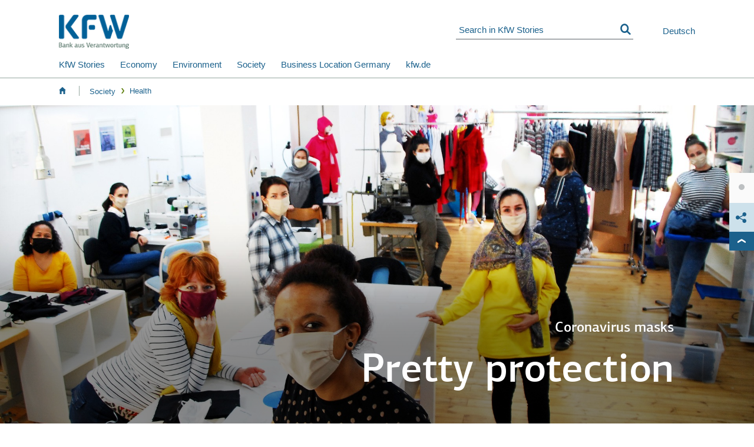

--- FILE ---
content_type: text/html; charset=utf-8
request_url: https://www.kfw.de/stories/society/health/stitch-by-stitch-masks/index-2.html
body_size: 12916
content:
<!DOCTYPE html>
<html lang="en" class="no-js">
<head>
<script>document.documentElement.classList.remove("no-js"),"ontouchstart"in window?document.documentElement.classList.add("touch"):document.documentElement.classList.add("no-touch")</script>
<meta http-equiv="Content-Type" content="text/html; charset=UTF-8" />
<meta http-equiv="X-UA-Compatible" content="IE=edge">
<meta name="viewport" content="width=device-width,initial-scale=1,maximum-scale=1,user-scalable=no">
<title>At Stitch by Stitch, refugee women produce masks | KfW Stories</title>
<meta property="meta_title" content="At Stitch by Stitch, refugee women produce masks">
<meta property="meta_content_type" content="stories">
<meta property="meta_abstract" content="At Stitch by Stitch women produce high-quality fashion. Right now, creatively designed coronavirus masks are the big hit." />
<meta property="language" content="en">
<meta property="author" content="Christoph Albrecht-Heider">
<meta property="description" content="In the Stitch by Stitch workshop in Frankfurt, refugee women produce high-quality fashion. Usually. Right now, creatively designed coronavirus masks are the big hit.">
<meta property="meta_keywords" content="Stitch by Stitch, masks, Frankfurt, Corona,society,start-ups,health,Coronavirus,people">
<meta property="rubric" content="Society">
<meta property="topic" content="Society">
<meta property="date" content="2020-10-14">
<meta property="type" content="Artikelseite">
<meta property="document_type" content="article">
<meta property="hero" content="false">
<meta property="media" content="ic-fkt-06-ch">
<meta property="media_uids" content="gallery">
<meta property="picture" content="https://www.kfw.de/stories/kfw/bilder/gesellschaft/gesundheit/selbstgenaehte-masken-stitchbystitch/werkstatt-stitch-by-stitch_rs_search_thumbnails.jpg">
<meta property="picture_alt" content="">
<meta property="og:type" content="Artikelseite" />
<meta property="og:title" content="At Stitch by Stitch, refugee women produce masks" />
<meta property="og:site_name" content="KfW Stories" />
<meta property="og:description" content="In the Stitch by Stitch workshop in Frankfurt, refugee women produce high-quality fashion. Usually. Right now, creatively designed coronavirus masks are the big hit." />
<script>
var _sNavigationJSONPath="https://www.kfw.de/stories/administration/technical/index.json",
_sKfw_contenthub_pagetype = "Artikelseite",
_sKfw_contenthub_rubric = "Gesellschaft",
_sKfw_contenthub_theme = "Gesundheit",
_sKfw_contenthub_author = "Christoph Albrecht-Heider";
</script>
<meta name="release_version" content="16.0.7"/>
<link rel="canonical" href="https://www.kfw.de/stories/society/health/stitch-by-stitch-masks/index-2.html" />
<link rel="shortcut icon" href="../../../technisches/layout/bilder/kfw_favicon_pfeil_16x16px.png">
<link rel="alternate" href="https://www.kfw.de/stories/gesellschaft/gesundheit/stitch-by-stitch-masken/" hreflang="de-DE" />
<link href="/assets/stories/bundle.min.css" rel="stylesheet" media="screen">
<link rel="stylesheet" href="/assets/stories/print.min.css" media="print" />
<link href="/assets/components/css/bundle.css" rel="stylesheet" media="screen">
<script src="../../../technisches/layout/js/internes-javascript/tiloader.min.js"></script>
</head>
<body
data-module="grid-helper,stickable,breakpoint-listener,scroll-listener,webtrekk,accessify-html5,media-handler,custom-selects" >
<noscript id="webtrekk--no-script">
<img src="https://data.kfw.de/?p=435%2CSTORIES%7CEN%7Csociety%7Chealth%7Cstitch-by-stitch-masks%7Cindex-2.html%2C0%2C0%2C0%2C0%2C0%2C0%2C0%2C0&cg1=Artikelseite&cg2=Gesellschaft&cg3=Gesundheit&cg4=Christoph+Albrecht-Heider" height="1" width="1" alt="">
</noscript>
<div class="grid-helper js-grid-helper"></div>
<div class="grid-helper-vw js-grid-helper-vw"></div>
<section class="navigation">
<section id="top">
<div class="header-container" role="banner" data-module="sticky-header">
<div class="fixed-search">
<div class="js-search-overlay-container-mobile fixed-search__overlay-container fixed-search__overlay-container--mobile u-hidden" id="search-overlay-header" aria-expanded="false" role="dialog">
<div class="fixed-search__arrow js-search-overlay-arrow"></div>
<div class="fixed-search__container">
<form data-module="search" action="https://www.kfw.de/stories/searchpage.html" method="get">
<div class="search js-search">
<input id="searchfield_head" class="search__input js-search-input js-search-autocomplete" type="search" name="query" placeholder="Search in KfW Stories" aria-label="Search in KfW Stories">
<button type="reset" name="reset" title="Reset" class="search__reset js-reset-button u-invisible"><span class="ic ic-close search__icon-reset" title="" aria-label="" aria-hidden="true"></span>
<span class="u-offscreen">Reset</span></button>
<button type="submit" name="submit" title="Show search" class="search__submit"><span class="ic ic-suchen search__icon-submit" title="" aria-label="" aria-hidden="true"></span>
<span class="u-offscreen">Show search</span></button>
</div>
</form>
<div class="auto-suggestion"></div>
</div>
</div>
</div>
<header class="header" id="storyProject">
<a class="header__skip-to-content" href="#main-anchor" data-module="skip-navigation">
Skip navigation
</a>
<button class="header__menu-button" id="nav-mobile-button" aria-expanded="false" aria-label="Menu"
aria-controls="nav-mobile" data-module="mobile-navigation-button">
<span class="ic ic-navigation" aria-hidden="true"></span>
</button>
<a href="../../../index-en.html" title="Home">
<picture class="header__logo">
<source media="(min-width: 960px)" srcset="../../../technisches/layout/bilder/logos/logo.png 2x, ../../../technisches/layout/bilder/logos/logo.png 1x ">
<img srcset="../../../technisches/layout/bilder/logos/kfw_logo_320.png 2x, ../../../technisches/layout/bilder/logos/kfw_logo_320.png 1x"
src="../../../technisches/layout/bilder/logos/kfw_logo_320.png" alt="Logo of KfW">
</picture>
</a>
<div class="header__search">
<form id="search" data-module="search" data-search-type="story" action="https://www.kfw.de/stories/searchpage.html" method="get">
<div class="search js-search">
<input id="search-field" class="search__input js-search-input js-search-autocomplete" type="search" name="query" placeholder="Search in KfW Stories" aria-label="Search in KfW Stories">
<button type="reset" name="reset" title="Reset" class="search__reset js-reset-button u-invisible"><span class="ic ic-close search__icon-reset" title="" aria-label="" aria-hidden="true"></span>
<span class="u-offscreen">Reset</span></button>
<button type="submit" name="submit" title="Show search" class="search__submit"><span class="ic ic-suchen search__icon-submit" title="" aria-label="" aria-hidden="true"></span>
<span class="u-offscreen">Show search</span></button>
</div>
</form>
<div class="auto-suggestion auto-suggestion--header"></div>
</div>
<div class="header__meta">
<a href="../../../gesellschaft/gesundheit/stitch-by-stitch-masken/" class="header__meta-link" data-lang="de">Deutsch</a>
</div>
<div class="fixed-search" data-module="fixed-search-mobile">
<button class="fixed-search__button js-search-overlay-toggle" type="button" aria-controls="search-overlay-header">
<span class="ic ic-suchen fixed-search__button-icon" title="" aria-label="" aria-hidden="true"></span>
<span class="u-offscreen">Show search</span>
</button>
</div>
</header>
<div data-module="nav-primary" class="js-nav-primary-wrapper">
<div class="nav-primary__wrapper break-out">
<nav class="nav-primary break-in l-container" role="navigation" aria-label="Mainnavigation">
<div class="nav-primary__inner">
<ul class="nav-primary__inner__list">
<li><a href="https://www.kfw.de/stories/index-en.html" class="nav-primary__link js-nav-primary-link" data-action="toggle-nav-primary-panel" data-id="28147745" aria-expanded="false">KfW Stories</a></li><li><a href="../../../economy/" class="nav-primary__link js-nav-primary-link" data-action="toggle-nav-primary-panel" data-id="28090917" aria-expanded="false">Economy</a></li><li><a href="../../../environment/" class="nav-primary__link js-nav-primary-link" data-action="toggle-nav-primary-panel" data-id="31704001" aria-expanded="false">Environment</a></li><li><a href="../.." class="nav-primary__link js-nav-primary-link" data-action="toggle-nav-primary-panel" data-id="28089157" aria-expanded="false">Society</a></li><li><a href="../../../dossier-wirtschaftsstandort-deutschland-2.html" class="nav-primary__link js-nav-primary-link" data-action="toggle-nav-primary-panel" data-id="31974283" aria-expanded="false">Business Location Germany</a></li><li><a href="https://www.kfw.de/kfw.de-2.html?kfwmc=kfw-stories" class="nav-primary__link js-nav-primary-link" data-action="toggle-nav-primary-panel" data-id="28147738" aria-expanded="false">kfw.de</a></li>
</ul>
</div>
<div class="fixed-search" data-module="fixed-search">
<button class="fixed-search__button js-search-overlay-toggle" type="button" aria-controls="search-overlay-nav">
<span class="ic ic-suchen fixed-search__button-icon" title="" aria-label="" aria-hidden="true"></span>
<span class="u-offscreen">Show search</span>
</button>
<div class="js-search-overlay-container fixed-search__overlay-container u-hidden" aria-expanded="true" role="dialog">
<div class="fixed-search__arrow js-search-overlay-arrow"></div>
<div class="fixed-search__container">
<form data-module="search" action="https://www.kfw.de/stories/searchpage.html" method="get">
<div class="search js-search">
<input class="search__input js-search-input js-search-autocomplete" id="searchfield_nav" type="search" name="query" placeholder="Search in KfW Stories" aria-label="Search in KfW Stories">
<button type="reset" name="reset" title="Reset" class="search__reset js-reset-button u-invisible"><span class="ic ic-close search__icon-reset" title="" aria-label="" aria-hidden="true"></span>
<span class="u-offscreen">Reset</span></button>
<button type="submit" name="submit" title="Show search" class="search__submit"><span class="ic ic-suchen search__icon-submit" title="" aria-label="" aria-hidden="true"></span>
<span class="u-offscreen">Show search</span></button>
</div>
</form>
<div class="auto-suggestion"></div>
</div>
</div>
</div>
</nav>
</div>
<div class="nav-primary-panel" id="js-nav-primary-panel" data-state="closed" inert>
<div class="l-container break-out-lg break-out-xl breakout--background-grey">
<nav class="nav break-in" data-module="flyout-navigation" data-current-page-id="28137617">
<div class="nav__toprow" role="navigation" aria-label="Path">
<ul class="breadcrumb" data-module="flyout-breadcrumb,flyout-breadcrumb-shortener">
<li class="breadcrumb__item breadcrumb__item--home js-breadcrumb-item">
<a href="https://www.kfw.de/stories/index-en.html" class="link nav__home-link" data-wt-link-initialized="true" title="Home" aria-labels="Home">
<span class="ic ic-home" title="" aria-label="" aria-hidden="true"></span>
</a>
</li>
</ul>
<a href="" class="js-flyout-close nav__close" title="Close flyout" aria-label="Close flyout"><span class="ic ic-fkt-37" aria-hidden="true" title="" aria-label=""></span></a>
</div>
<div class="nav__wrapper js-nav-wrapper u-clearfix" role="navigation" aria-label="Submenu">
<div class="nav__flex js-nav-flex">
<div class="nav__items">
<ul class="nav__list">
</ul>
</div>
<div class="nav__teaser js-nav-teaser">
</div>
</div>
</div>
</nav>
</div>
</div>
</div>
<nav aria-label="Breadcrumb-Navigation" role="navigation" class="breadcrumb-container l-container">
<ul class="breadcrumb" data-module="breadcrumb-shortener">
<li class="breadcrumb__item breadcrumb__item--home js-breadcrumb-item">
<a href="https://www.kfw.de/stories/index-en.html" class="breadcrumb__link link nav__home-link" title="Home">
<span class="ic ic-home breadcrumb__link" title="" aria-label="" aria-hidden="true"></span>
</a>
</li>
<li class="breadcrumb__item js-breadcrumb-item " data-id="28089157"><a href="../.." class="breadcrumb__link js-breadcrumb-link">Society</a></li><li class="breadcrumb__item js-breadcrumb-item " data-id="28090312"><a href="../" class="breadcrumb__link js-breadcrumb-link">Health</a></li>
</ul>
</nav>
<div class="header__readprogressbar">
<div class="readprogressbar readprogressbar--inactive" data-module="readprogressbar">
<div class="readprogressbar__indicator"></div>
</div>
</div>
</div>
<div id="nav-mobile" class="nav-mobile out u-hidden" data-module="mobile-navigation" aria-hidden="true" aria-labelledby="nav-mobile-button" data-current-page-id="28137617">
<div class="nav-mobile__inner js-nav-mobile-inner">
<div class="nav-mobile__nav">
<div class="nav-mobile__breadcrumb l-container" data-module="mobile-breadcrumb">
<button class="nav-mobile__back-link js-nav-mobile-backlink u-hidden" aria-label="Back" title="Back">
<span class="ic ic-fkt-28" aria-hidden="true"></span>
</button>
<a href="https://www.kfw.de/stories/index-en.html" class="nav-mobile__home-link js-nav-mobile-homelink" title="Home">
<span class="ic ic-home" aria-hidden="true"></span>
</a>
<span class="link nav-mobile__current-link js-nav-mobile-current">
stitch-by-stitch-masks
</span>
</div>
<div class="nav-mobile__scroll l-container">
<nav class="nav-mobile__holder" role="navigation">
<div class="nav-mobile__nav-inner js-nav-mobile-list">
<ul class="nav-mobile__list">
<li class="nav-mobile__item nav-mobile__item--children"><a class="link js-nav-mobile-link nav-mobile__link" data-id="28147745" href="https://www.kfw.de/stories/index-en.html"><span>KfW Stories</span></a></li><li class="nav-mobile__item nav-mobile__item--children"><a class="link js-nav-mobile-link nav-mobile__link" data-id="28090917" href="../../../economy/"><span>Economy</span></a></li><li class="nav-mobile__item nav-mobile__item--children"><a class="link js-nav-mobile-link nav-mobile__link" data-id="31704001" href="../../../environment/"><span>Environment</span></a></li><li class="nav-mobile__item nav-mobile__item--children"><a class="link js-nav-mobile-link nav-mobile__link" data-id="28089157" href="../.."><span>Society</span></a></li><li class="nav-mobile__item nav-mobile__item--children"><a class="link js-nav-mobile-link nav-mobile__link" data-id="31974283" href="../../../dossier-wirtschaftsstandort-deutschland-2.html"><span>Business Location Germany</span></a></li><li class="nav-mobile__item nav-mobile__item--children"><a class="link js-nav-mobile-link nav-mobile__link" data-id="28147738" href="https://www.kfw.de/kfw.de-2.html?kfwmc=kfw-stories"><span>kfw.de</span></a></li>
</ul>
</div>
</nav>
<nav role="navigation">
<ul class="nav-mobile__meta">
<li class="nav-mobile__item nav-mobile__item--meta">
<a href="../../../gesellschaft/gesundheit/stitch-by-stitch-masken/" class="link js-nav-mobile-meta-link nav-mobile__meta-link"></a>
<small>Deutsch</small>
</li>
</ul>
</nav>
</div>
</div>
<button class="button nav-mobile__close js-nav-mobile-close" title="Close">
<span class="ic ic-fkt-37" aria-hidden="true"></span>
</button>
</div>
</div>
</section>
</section>
<div data-module="lock-height">
<main class="l-container" role="main">
<section>
<a id="main-anchor" tabindex="-1"></a>
<div class="page-content">
<div class="av av--stickable">
<div data-module="stage,scroll-listener" id="stage-28137617" role="tabpanel"
aria-labelledby="stage-28137617-topic-0"
aria-describedby="stage-28137617-headline-0"
aria-owns="stage-28137617-visual-0"
class="stage stage--meta-below " data-stickable="">
<div class="stage__content">
<div class="stage__visuals__container break-out" aria-controls="stage-28137617" data-stickable-stick="true">
<div class="stage__visuals__container__wrapper" style="left: 0" aria-activedescendant="stage-28137617-visual-0" aria-controls="stage-28137617">
<figure id="stage-28137617-visual-0"
class="stage__visual" tabindex="-1" aria-expanded="true"
>
<picture>
<source media="(min-width: 1280px)" srcset="../../../kfw/bilder/gesellschaft/gesundheit/selbstgenaehte-masken-stitchbystitch/werkstatt-stitch-by-stitch_rs_stage_large.jpg">
<source media="(min-width: 960px)" srcset="../../../kfw/bilder/gesellschaft/gesundheit/selbstgenaehte-masken-stitchbystitch/werkstatt-stitch-by-stitch_rs_stage_large.jpg">
<source media="(min-width: 840px)" srcset="../../../kfw/bilder/gesellschaft/gesundheit/selbstgenaehte-masken-stitchbystitch/werkstatt-stitch-by-stitch_rs_stage_large.jpg">
<source media="(min-width: 600px)" srcset="../../../kfw/bilder/gesellschaft/gesundheit/selbstgenaehte-masken-stitchbystitch/werkstatt-stitch-by-stitch_rs_stage_large.jpg">
<!-- Fallback -->
<img src="../../../kfw/bilder/gesellschaft/gesundheit/selbstgenaehte-masken-stitchbystitch/werkstatt-stitch-by-stitch_rs_stage_small.jpg" srcset="../../../kfw/bilder/gesellschaft/gesundheit/selbstgenaehte-masken-stitchbystitch/werkstatt-stitch-by-stitch_rs_stage_small.jpg"
alt="null"
data-image-author="-" data-image-resource="Stitch by Stitch e.V.">
</picture>
<div class="stage__visuals__container__contrast-layer stage__visuals__container__contrast-layer--bottom stage__visuals__container__contrast-layer--black"></div>
<figcaption >
Coronavirus masks
</figcaption>
</figure>
</div>
</div>
<div class="stage__text__container stage__text__container--bottom stage__text__container--right stage__text__container--mobile-right">
<div class="stage__text stage__text--contrast">
<p class="stage__text__topic" id="stage-28137617-topic-0">
Coronavirus masks
</p>
<h1 class="stage__text__headline" id="stage-28137617-headline-0">
Pretty protection
</h1>
</div>
</div>
<div class="stage__meta-container">
<div class="stage__meta stage__meta--mobile-right">
<div class="c-metadata" >
<div class="break-out c-metadata__container c-metadata__container--mobile-left">
<div class="break-in">
<div class="c-metadata__author">
<span class="c-metadata__author-intro">An article by:</span>
<span class="c-metadata__author-name">
Christoph Albrecht-Heider</span>
</span>
</div>
<div class="c-metadata__source">
<span class="c-metadata__source-intro">Photos: </span>
<span class="c-metadata__source-name">
Nicole von Alvensleben
</span>
</div>
<div class="c-metadata__readingtime">
<span class="ic ic-fkt-02-ch ic--size-sm" aria-hidden="true"></span>
<span>Reading time: 3 min</span>
</div>
</div>
</div>
</div>
</div>
</div>
</div>
</div>
</div>
<div class="navigation-sticky" data-module="nav-sticky">
<div class="navigation-sticky__handle"><a href="#"><span class="ic ic-fkt-28 ic--size-xs" aria-hidden="true"></span></a></div>
<ul>
<li data-scroll-anchor="#section_28137646" data-scroll-distance-top="80px" class="navigation-sticky__section-entry">
<a href="#section-28137646" title="Image gallery" data-tooltip="section-28137646-flyout" data-tooltip-initial-position="left" tabindex="0">
<div class="dot"></div>
</a>
<div id="section-28137646-flyout" data-module-tooltip-id="section-28137646-flyout" class="u-hidden tooltip tooltip--sticky-nav"
role="tooltip" data-module="tooltip" aria-hidden="true" aria-expanded="true">
<div class="tooltip__close js-tooltip-close" tabindex="0"><span class="ic ic-close" aria-hidden="true"></span></div>
<h2>Image gallery</h2>
<div class="navigation-sticky__image">
<img src="../../../kfw/bilder/gesellschaft/gesundheit/selbstgenaehte-masken-stitchbystitch/stitch-by-stitch-mundschutz-rot_rs_sticky_nav.jpg" alt="Demonstration of a red protective mask manufactured by Stitch by Stitch" data-image-author="-" data-image-resource="Stitch by Stitch e.V.">
<div class="navigation-sticky__image__mediaicons navigation-sticky__image__mediaicons--contrast">
</div>
</div>
<p class="tx-3-ch">An overview of fashionable masks </p>
<div class="tooltip__arrow"></div>
</div>
</li>
</ul>
<div class="navigation-sticky__function-container">
<a class="lnk-1-ch navigation-sticky__share" tabindex="0" href="#" data-tooltip-sticky="social-media-sharing-flyout" data-tooltip-initial-position="left"
data-tooltip-ref="span.ic" data-tooltip-append-after="true" title="Recommend" aria-label="Recommend">
<span class="ic ic-fkt-86 ic--size-sm" aria-hidden="true"></span>
</a>
<div class="u-hidden tooltip tooltip--sticky-nav tooltip--social-media-sharing" id="social-media-sharing-flyout" data-module-tooltip-id="social-media-sharing-flyout" role="tooltip" data-module="tooltip" aria-hidden="true">
<div class="social-media-sharing__content" data-module="social-media-sharing-content">
<h2 class="social-media-sharing__content__headline">Data protection principles</h2>
<p class="social-media-sharing__content__description tx-3-ch">
If you click on one of the following icons, your data will be sent to the corresponding social network.
</p>
<a href="http://www.kfw.de" target="_self" title="Privacy information" class="social-media-sharing__content__disclaimerlink lnk-1-ch" >
<span class="ic ic-fkt-27" aria-hidden="true"></span>
Privacy information
</a>
<p></p>
<div class="social-media-sharing__content__buttons" data-services="[&quot;facebook&quot;,&quot;twitter&quot;,&quot;xing&quot;,&quot;linkedin&quot;,&quot;mail&quot;]"
data-mail-url="mailto:" data-mail-subject="Subject"
data-mail-body="Check out this page!
https://www.kfw.de/stories/society/health/stitch-by-stitch-masks/index-2.html">
</div>
</div>
<div class="tooltip__arrow"></div>
</div>
</div>
<div class="navigation-sticky__back-to-top">
<a tabindex="0" href="#" title="Scroll back to top of the page">
<span class="ic ic-arrowUp ic--size-xs" aria-hidden="true" title="" aria-label=""></span>
</a>
</div>
</div>
<div class="av av--continuous av--reduced-spacing" id="section_28137641">
<div class="break-out u-background-white u-position-relative ">
<div class="break-in">
<div class="intro intro--rtl intro--no-toc intro--no-content" >
<div class="intro__headline">
<p>
<span class="intro__headline--highlighted">In the Stitch by Stitch workshop in Frankfurt, refugee women produce high-quality fashion. </span>Usually. Right now, creatively designed coronavirus masks are the big hit.
</p>
</div>
<div class="intro__content">
<div class="intro__content__text">
</div>
</div>
</div>
</div>
</div>
</div>
<div class="av av--continuous" id="section_28137642">
<div class="break-out u-background-white u-position-relative ">
<div class="break-in">
<div class="text-picture "
data-module="text-image-block," >
<div class="text-picture__content rtl">
<div class="text-picture__picture float-right"
>
<figure>
<div class="break-out right " >
<div class="breakout__content ">
<div class="break-out-xs-only">
<picture>
<source media="(min-width: 1280px)" srcset="../../../kfw/bilder/gesellschaft/gesundheit/selbstgenaehte-masken-stitchbystitch/stitch-by-stitch-buero_rs_text_image_landscape_large.jpg">
<source media="(min-width: 960px)" srcset="../../../kfw/bilder/gesellschaft/gesundheit/selbstgenaehte-masken-stitchbystitch/stitch-by-stitch-buero_rs_text_image_landscape_large.jpg">
<source media="(min-width: 840px)" srcset="../../../kfw/bilder/gesellschaft/gesundheit/selbstgenaehte-masken-stitchbystitch/stitch-by-stitch-buero_rs_text_image_landscape_large.jpg">
<source media="(min-width: 600px)" srcset="../../../kfw/bilder/gesellschaft/gesundheit/selbstgenaehte-masken-stitchbystitch/stitch-by-stitch-buero_rs_text_image_landscape_small.jpg">
<img src="../../../kfw/bilder/gesellschaft/gesundheit/selbstgenaehte-masken-stitchbystitch/stitch-by-stitch-buero_rs_text_image_landscape_small.jpg" srcset="../../../kfw/bilder/gesellschaft/gesundheit/selbstgenaehte-masken-stitchbystitch/stitch-by-stitch-buero_rs_text_image_landscape_small.jpg" alt="null"
data-image-author="-" data-image-resource="Stitch by Stitch e.V.">
</picture>
</div>
</div>
</div>
<figcaption class="text-picture__picture__description">
<p class="text-picture__picture__subline" >
A glimpse behind the scenes: masks are tailored in the workshop.
</p>
</figcaption>
</figure>
</div>
<div class="text-picture__content__text" >
<p >Compulsory masks became an unexpected blessing for
<a href="https://www.stitchbystitch.de/" target="_self" title="Learn more">Stitch by Stitch</a>. The Frankfurt-based social enterprise designed and sewed various mask models and sold such large quantities that Nicole von Alvensleben can say: “we made it through the crisis successfully from an economic standpoint.”</p><p >The marketing and communication expert established the tailor workshop in 2016 together with fashion designer and tailor Claudia Frick. As part of its aid for refugees,
<a href="https://www.kfw-stiftung.de/home" target="_self" title="Learn more">KfW Stiftung</a> granted a Special Impact Award to both business founders for their “Ankommer” (Newcomers) project and their idea of training migrant women, who already had solid tailoring abilities, to become tailors with apprenticeship diplomas, thereby giving them a professional and financial opportunity. Stitch by Stitch began four years ago with two refugees; today, 15 women work in the company. Of the ten female tailors from Syria, Afghanistan, Iran, Madagascar and Ethiopia, five have since passed their apprenticeship exams.</p><p >The workshop initially experienced a similar situation to that of many businesses at the beginning of the COVID-19 pandemic: orders stopped coming in. There was almost nothing left of their actual business, which was producing collections and sample models for fashion companies.</p><p ><i>Read more under the image gallery.</i></p>
</div>
</div>
</div>
</div>
</div>
</div>
<div class="av av--continuous" id="section_28137646">
<div class="break-out u-background-white u-position-relative ">
<div class="break-in">
<section>
<div id="gallery-28137646" tabindex="0" role="tabpanel"
aria-owns="gallery-28137646-image-0 gallery-28137646-image-1 gallery-28137646-image-2 gallery-28137646-image-3 gallery-28137646-image-4 "
aria-label="" class="image-gallery image-gallery--with-thumbnails image-gallery--show-arrows image-gallery__container"
data-module="image-gallery" >
<div class="image-gallery__slider">
<div class="image-control-arrows" aria-hidden="true">
<div class="image-control-arrows__arrow image-control-arrows__arrow--left">
<a href="#" tabindex="0" title="Previous picture" data-wt-link-others="Change gallery image" aria-label="Previous picture">
<span class="ic ic-fkt-28 ic--size-sm" aria-hidden="true" title="Previous picture"></span>
</a>
</div>
<div class="expand expand-layer" aria-hidden="true">
<a href="#" class="lnk-1-ch" title="Fullscreen" data-wt-link-others="Expand gallery" aria-label="Fullscreen">
<span class="ic ic-vollbild ic--size-sm" aria-hidden="true" title="Fullscreen"></span>
</a>
</div>
<div class="image-control-arrows__arrow image-control-arrows__arrow--right" data-wt-link-others="Change gallery image" aria-label="Next picture">
<a href="#" tabindex="0" title="Next picture">
<span class="ic ic-fkt-27 ic--size-sm" aria-hidden="true" title="Next picture"></span>
</a>
</div>
</div>
<div class="close-button">
<a href="#" tabindex="2" title="Close">
<span class="ic ic-fkt-37 ic--size-md" aria-hidden="true" title="Close" aria-label="Close"></span>
</a>
</div>
<div class="image-gallery__slider__overflow-wrapper">
<div id="gallery-28137646-grid-tablist" class="image-gallery__slider__image-container image-gallery__slider__image-container--layer " role="tablist" aria-controls="gallery-28137646" aria-activedescendant="gallery-28137646-grid-image-0">
<figure data-text="Amira Ibrahim shows off one of the new models. The Syrian has successfully completed her final apprenticeship examination. Now she is a full-time employee. " data-title=""
id="gallery-28137646-image-0" aria-expanded="true" role="tab"
>
<picture>
<source media="(min-width: 1280px)" srcset="../../../kfw/bilder/gesellschaft/gesundheit/selbstgenaehte-masken-stitchbystitch/stitch-by-stitch-mundschutz-rot_rs_gallery_image_large.jpg">
<source media="(min-width: 960px)" srcset="../../../kfw/bilder/gesellschaft/gesundheit/selbstgenaehte-masken-stitchbystitch/stitch-by-stitch-mundschutz-rot_rs_gallery_image_large.jpg">
<source media="(min-width: 840px)" srcset="../../../kfw/bilder/gesellschaft/gesundheit/selbstgenaehte-masken-stitchbystitch/stitch-by-stitch-mundschutz-rot_rs_gallery_image_large.jpg">
<source media="(min-width: 600px)" srcset="../../../kfw/bilder/gesellschaft/gesundheit/selbstgenaehte-masken-stitchbystitch/stitch-by-stitch-mundschutz-rot_rs_gallery_image_large.jpg">
<img src="../../../kfw/bilder/gesellschaft/gesundheit/selbstgenaehte-masken-stitchbystitch/stitch-by-stitch-mundschutz-rot_rs_gallery_image_small.jpg" srcset="../../../kfw/bilder/gesellschaft/gesundheit/selbstgenaehte-masken-stitchbystitch/stitch-by-stitch-mundschutz-rot_rs_gallery_image_small.jpg"
alt="Demonstration of a red protective mask manufactured by Stitch by Stitch"
data-image-author="-" data-image-resource="Stitch by Stitch e.V.">
</picture>
<figcaption id="gallery-28137646-image-0-caption">
- Amira Ibrahim shows off one of the new models. The Syrian has successfully completed her final apprenticeship examination. Now she is a full-time employee.
</figcaption>
</figure>
<figure data-text="The fashionable masks are sometimes creatively embroidered. This series is called “Maske #2 mit vielen Lippenbekenntnissen” (Mask #2 with lip service). You can choose between the words “Maskenball” (masked ball) or “Mundart” (dialect)." data-title=""
id="gallery-28137646-image-1" aria-expanded="true" role="tab"
>
<picture>
<source media="(min-width: 1280px)" srcset="../../../kfw/bilder/gesellschaft/gesundheit/selbstgenaehte-masken-stitchbystitch/stitch-by-stitch-maske_rs_gallery_image_large.jpg">
<source media="(min-width: 960px)" srcset="../../../kfw/bilder/gesellschaft/gesundheit/selbstgenaehte-masken-stitchbystitch/stitch-by-stitch-maske_rs_gallery_image_large.jpg">
<source media="(min-width: 840px)" srcset="../../../kfw/bilder/gesellschaft/gesundheit/selbstgenaehte-masken-stitchbystitch/stitch-by-stitch-maske_rs_gallery_image_large.jpg">
<source media="(min-width: 600px)" srcset="../../../kfw/bilder/gesellschaft/gesundheit/selbstgenaehte-masken-stitchbystitch/stitch-by-stitch-maske_rs_gallery_image_large.jpg">
<img src="../../../kfw/bilder/gesellschaft/gesundheit/selbstgenaehte-masken-stitchbystitch/stitch-by-stitch-maske_rs_gallery_image_small.jpg" srcset="../../../kfw/bilder/gesellschaft/gesundheit/selbstgenaehte-masken-stitchbystitch/stitch-by-stitch-maske_rs_gallery_image_small.jpg"
alt="null"
data-image-author="-" data-image-resource="Stitch by Stitch e.V.">
</picture>
<figcaption id="gallery-28137646-image-1-caption">
- The fashionable masks are sometimes creatively embroidered. This series is called “Maske #2 mit vielen Lippenbekenntnissen” (Mask #2 with lip service). You can choose between the words “Maskenball” (masked ball) or “Mundart” (dialect).
</figcaption>
</figure>
<figure data-text="Different fabrics are used to make the face masks. The embroidered versions like the “Moustache” mask are made of 100 per cent cotton, can be washed at 95 degrees Celsius and come in two sizes." data-title=""
id="gallery-28137646-image-2" aria-expanded="true" role="tab"
>
<picture>
<source media="(min-width: 1280px)" srcset="../../../kfw/bilder/gesellschaft/gesundheit/selbstgenaehte-masken-stitchbystitch/maske-moustache_rs_gallery_image_large.jpg">
<source media="(min-width: 960px)" srcset="../../../kfw/bilder/gesellschaft/gesundheit/selbstgenaehte-masken-stitchbystitch/maske-moustache_rs_gallery_image_large.jpg">
<source media="(min-width: 840px)" srcset="../../../kfw/bilder/gesellschaft/gesundheit/selbstgenaehte-masken-stitchbystitch/maske-moustache_rs_gallery_image_large.jpg">
<source media="(min-width: 600px)" srcset="../../../kfw/bilder/gesellschaft/gesundheit/selbstgenaehte-masken-stitchbystitch/maske-moustache_rs_gallery_image_large.jpg">
<img src="../../../kfw/bilder/gesellschaft/gesundheit/selbstgenaehte-masken-stitchbystitch/maske-moustache_rs_gallery_image_small.jpg" srcset="../../../kfw/bilder/gesellschaft/gesundheit/selbstgenaehte-masken-stitchbystitch/maske-moustache_rs_gallery_image_small.jpg"
alt="null"
data-image-author="-" data-image-resource="Stitch by Stitch e.V.">
</picture>
<figcaption id="gallery-28137646-image-2-caption">
- Different fabrics are used to make the face masks. The embroidered versions like the “Moustache” mask are made of 100 per cent cotton, can be washed at 95 degrees Celsius and come in two sizes.
</figcaption>
</figure>
<figure data-text="The jersey models can be knotted behind the head and washed at 60 to 95 degrees Celsius. Masks are also available with eyelets and an elastic band for lacing, so that the size can be adjusted." data-title=""
id="gallery-28137646-image-3" aria-expanded="true" role="tab"
>
<picture>
<source media="(min-width: 1280px)" srcset="../../../kfw/bilder/gesellschaft/gesundheit/selbstgenaehte-masken-stitchbystitch/mund-nasenmaske-gestreift_rs_gallery_image_large.jpg">
<source media="(min-width: 960px)" srcset="../../../kfw/bilder/gesellschaft/gesundheit/selbstgenaehte-masken-stitchbystitch/mund-nasenmaske-gestreift_rs_gallery_image_large.jpg">
<source media="(min-width: 840px)" srcset="../../../kfw/bilder/gesellschaft/gesundheit/selbstgenaehte-masken-stitchbystitch/mund-nasenmaske-gestreift_rs_gallery_image_large.jpg">
<source media="(min-width: 600px)" srcset="../../../kfw/bilder/gesellschaft/gesundheit/selbstgenaehte-masken-stitchbystitch/mund-nasenmaske-gestreift_rs_gallery_image_large.jpg">
<img src="../../../kfw/bilder/gesellschaft/gesundheit/selbstgenaehte-masken-stitchbystitch/mund-nasenmaske-gestreift_rs_gallery_image_small.jpg" srcset="../../../kfw/bilder/gesellschaft/gesundheit/selbstgenaehte-masken-stitchbystitch/mund-nasenmaske-gestreift_rs_gallery_image_small.jpg"
alt="null"
data-image-author="-" data-image-resource="Stitch by Stitch e.V.">
</picture>
<figcaption id="gallery-28137646-image-3-caption">
- The jersey models can be knotted behind the head and washed at 60 to 95 degrees Celsius. Masks are also available with eyelets and an elastic band for lacing, so that the size can be adjusted.
</figcaption>
</figure>
<figure data-text="Plain masks are currently the top sellers, with a choice of black, white and beige fabrics made of 100 per cent cotton. Here a large order is packed ready for shipping." data-title=""
id="gallery-28137646-image-4" aria-expanded="true" role="tab"
>
<picture>
<source media="(min-width: 1280px)" srcset="../../../kfw/bilder/gesellschaft/gesundheit/selbstgenaehte-masken-stitchbystitch/maske-stitch-by-stitch_rs_gallery_image_large.jpg">
<source media="(min-width: 960px)" srcset="../../../kfw/bilder/gesellschaft/gesundheit/selbstgenaehte-masken-stitchbystitch/maske-stitch-by-stitch_rs_gallery_image_large.jpg">
<source media="(min-width: 840px)" srcset="../../../kfw/bilder/gesellschaft/gesundheit/selbstgenaehte-masken-stitchbystitch/maske-stitch-by-stitch_rs_gallery_image_large.jpg">
<source media="(min-width: 600px)" srcset="../../../kfw/bilder/gesellschaft/gesundheit/selbstgenaehte-masken-stitchbystitch/maske-stitch-by-stitch_rs_gallery_image_large.jpg">
<img src="../../../kfw/bilder/gesellschaft/gesundheit/selbstgenaehte-masken-stitchbystitch/maske-stitch-by-stitch_rs_gallery_image_small.jpg" srcset="../../../kfw/bilder/gesellschaft/gesundheit/selbstgenaehte-masken-stitchbystitch/maske-stitch-by-stitch_rs_gallery_image_small.jpg"
alt="null"
data-image-author="-" data-image-resource="Stitch by Stitch e.V.">
</picture>
<figcaption id="gallery-28137646-image-4-caption">
- Plain masks are currently the top sellers, with a choice of black, white and beige fabrics made of 100 per cent cotton. Here a large order is packed ready for shipping.
</figcaption>
</figure>
</div>
</div>
</div>
<div class="image-gallery__content-below-wrapper">
<div class="image-gallery__content-below">
<div class="image-gallery__content-below__text-content">
<div class="image-gallery__content-below__headline" >
<h5 id="gallery-28137646-image-title"></h5>
</div>
<div class="image-gallery__content-below__counter image-gallery__content-below__counter--xs-only"></div>
<div class="image-gallery__content-below__text">
<p id="gallery-28137646-image-text">Amira Ibrahim shows off one of the new models. The Syrian has successfully completed her final apprenticeship examination. Now she is a full-time employee. </p>
</div>
</div>
<div class="image-gallery__content-below__gallery-link">
<span class="gallery-block expand-layer">
<span class="ic ic-fkt-27" aria-hidden="true"></span>
<span>
<a href="#" class="expand-layer">Open gallery</a>
</span>
</span>
</div>
<div class="image-gallery__content-below__thumbnails">
<div class="thumbnail-wrapper" aria-hidden="true">
<div class="thumbnails-arrow-wrapper u-hidden">
<div class="image-control-arrows" aria-hidden="true">
<div class="image-control-arrows__arrow image-control-arrows__arrow--left">
<a href="#" tabindex="-1" title="Previous picture" data-wt-link-others="Change gallery image" aria-label="Previous picture">
<span class="ic ic-fkt-28 ic--size-sm" aria-hidden="true" title="Previous picture"></span>
</a>
</div>
<div class="image-control-arrows__arrow image-control-arrows__arrow--right">
<a href="#" tabindex="-1" title="Next picture" data-wt-link-others="Change gallery image" aria-label="Next picture">
<span class="ic ic-fkt-27 ic--size-sm" aria-hidden="true" title="Next picture"></span>
</a>
</div>
</div>
</div>
<div class="thumbnail-inner">
<div class="thumbnail-container">
<figure data-wt-link-others="Change gallery image">
<picture>
<source media="(min-width: 1280px)" srcset="../../../kfw/bilder/gesellschaft/gesundheit/selbstgenaehte-masken-stitchbystitch/stitch-by-stitch-mundschutz-rot_rs_gallery_thumbnail.jpg">
<source media="(min-width: 960px)" srcset="../../../kfw/bilder/gesellschaft/gesundheit/selbstgenaehte-masken-stitchbystitch/stitch-by-stitch-mundschutz-rot_rs_gallery_thumbnail.jpg">
<source media="(min-width: 840px)" srcset="../../../kfw/bilder/gesellschaft/gesundheit/selbstgenaehte-masken-stitchbystitch/stitch-by-stitch-mundschutz-rot_rs_gallery_thumbnail.jpg">
<source media="(min-width: 600px)" srcset="../../../kfw/bilder/gesellschaft/gesundheit/selbstgenaehte-masken-stitchbystitch/stitch-by-stitch-mundschutz-rot_rs_gallery_thumbnail.jpg">
<!-- Fallback -->
<img src="../../../kfw/bilder/gesellschaft/gesundheit/selbstgenaehte-masken-stitchbystitch/stitch-by-stitch-mundschutz-rot_rs_gallery_thumbnail.jpg" srcset="../../../kfw/bilder/gesellschaft/gesundheit/selbstgenaehte-masken-stitchbystitch/stitch-by-stitch-mundschutz-rot_rs_gallery_thumbnail.jpg" alt="Demonstration of a red protective mask manufactured by Stitch by Stitch">
</picture>
</figure>
<figure data-wt-link-others="Change gallery image">
<picture>
<source media="(min-width: 1280px)" srcset="../../../kfw/bilder/gesellschaft/gesundheit/selbstgenaehte-masken-stitchbystitch/stitch-by-stitch-maske_rs_gallery_thumbnail.jpg">
<source media="(min-width: 960px)" srcset="../../../kfw/bilder/gesellschaft/gesundheit/selbstgenaehte-masken-stitchbystitch/stitch-by-stitch-maske_rs_gallery_thumbnail.jpg">
<source media="(min-width: 840px)" srcset="../../../kfw/bilder/gesellschaft/gesundheit/selbstgenaehte-masken-stitchbystitch/stitch-by-stitch-maske_rs_gallery_thumbnail.jpg">
<source media="(min-width: 600px)" srcset="../../../kfw/bilder/gesellschaft/gesundheit/selbstgenaehte-masken-stitchbystitch/stitch-by-stitch-maske_rs_gallery_thumbnail.jpg">
<!-- Fallback -->
<img src="../../../kfw/bilder/gesellschaft/gesundheit/selbstgenaehte-masken-stitchbystitch/stitch-by-stitch-maske_rs_gallery_thumbnail.jpg" srcset="../../../kfw/bilder/gesellschaft/gesundheit/selbstgenaehte-masken-stitchbystitch/stitch-by-stitch-maske_rs_gallery_thumbnail.jpg" alt="null">
</picture>
</figure>
<figure data-wt-link-others="Change gallery image">
<picture>
<source media="(min-width: 1280px)" srcset="../../../kfw/bilder/gesellschaft/gesundheit/selbstgenaehte-masken-stitchbystitch/maske-moustache_rs_gallery_thumbnail.jpg">
<source media="(min-width: 960px)" srcset="../../../kfw/bilder/gesellschaft/gesundheit/selbstgenaehte-masken-stitchbystitch/maske-moustache_rs_gallery_thumbnail.jpg">
<source media="(min-width: 840px)" srcset="../../../kfw/bilder/gesellschaft/gesundheit/selbstgenaehte-masken-stitchbystitch/maske-moustache_rs_gallery_thumbnail.jpg">
<source media="(min-width: 600px)" srcset="../../../kfw/bilder/gesellschaft/gesundheit/selbstgenaehte-masken-stitchbystitch/maske-moustache_rs_gallery_thumbnail.jpg">
<!-- Fallback -->
<img src="../../../kfw/bilder/gesellschaft/gesundheit/selbstgenaehte-masken-stitchbystitch/maske-moustache_rs_gallery_thumbnail.jpg" srcset="../../../kfw/bilder/gesellschaft/gesundheit/selbstgenaehte-masken-stitchbystitch/maske-moustache_rs_gallery_thumbnail.jpg" alt="null">
</picture>
</figure>
<figure data-wt-link-others="Change gallery image">
<picture>
<source media="(min-width: 1280px)" srcset="../../../kfw/bilder/gesellschaft/gesundheit/selbstgenaehte-masken-stitchbystitch/mund-nasenmaske-gestreift_rs_gallery_thumbnail.jpg">
<source media="(min-width: 960px)" srcset="../../../kfw/bilder/gesellschaft/gesundheit/selbstgenaehte-masken-stitchbystitch/mund-nasenmaske-gestreift_rs_gallery_thumbnail.jpg">
<source media="(min-width: 840px)" srcset="../../../kfw/bilder/gesellschaft/gesundheit/selbstgenaehte-masken-stitchbystitch/mund-nasenmaske-gestreift_rs_gallery_thumbnail.jpg">
<source media="(min-width: 600px)" srcset="../../../kfw/bilder/gesellschaft/gesundheit/selbstgenaehte-masken-stitchbystitch/mund-nasenmaske-gestreift_rs_gallery_thumbnail.jpg">
<!-- Fallback -->
<img src="../../../kfw/bilder/gesellschaft/gesundheit/selbstgenaehte-masken-stitchbystitch/mund-nasenmaske-gestreift_rs_gallery_thumbnail.jpg" srcset="../../../kfw/bilder/gesellschaft/gesundheit/selbstgenaehte-masken-stitchbystitch/mund-nasenmaske-gestreift_rs_gallery_thumbnail.jpg" alt="null">
</picture>
</figure>
<figure data-wt-link-others="Change gallery image">
<picture>
<source media="(min-width: 1280px)" srcset="../../../kfw/bilder/gesellschaft/gesundheit/selbstgenaehte-masken-stitchbystitch/maske-stitch-by-stitch_rs_gallery_thumbnail.jpg">
<source media="(min-width: 960px)" srcset="../../../kfw/bilder/gesellschaft/gesundheit/selbstgenaehte-masken-stitchbystitch/maske-stitch-by-stitch_rs_gallery_thumbnail.jpg">
<source media="(min-width: 840px)" srcset="../../../kfw/bilder/gesellschaft/gesundheit/selbstgenaehte-masken-stitchbystitch/maske-stitch-by-stitch_rs_gallery_thumbnail.jpg">
<source media="(min-width: 600px)" srcset="../../../kfw/bilder/gesellschaft/gesundheit/selbstgenaehte-masken-stitchbystitch/maske-stitch-by-stitch_rs_gallery_thumbnail.jpg">
<!-- Fallback -->
<img src="../../../kfw/bilder/gesellschaft/gesundheit/selbstgenaehte-masken-stitchbystitch/maske-stitch-by-stitch_rs_gallery_thumbnail.jpg" srcset="../../../kfw/bilder/gesellschaft/gesundheit/selbstgenaehte-masken-stitchbystitch/maske-stitch-by-stitch_rs_gallery_thumbnail.jpg" alt="null">
</picture>
</figure>
</div>
</div>
</div>
<div class="image-gallery__content-below__counter" aria-label="Current picture"></div>
</div>
</div>
<div class="image-gallery__content-below__counter" aria-label="Current picture"></div>
</div>
</div>
</section>
</div>
</div>
</div>
<div class="av av--continuous" id="section_28137643">
<div class="break-out u-background-white u-position-relative ">
<div class="break-in">
<div class="text-picture text-picture--no-image text-picture--no-image-description"
data-module="text-image-block," >
<div class="text-picture__content rtl">
<div class="break-out-xs">
<div class="text-picture__content__box">
<div class="info-order-box " data-module="info-order-box" >
<h5 class="info-order-box__title">Exemplary commitment</h5>
<div class="info-order-box__body">
<div class="info-order-box__body__text-container">
<p class="tx-3-ch info-order-box__body__text-container__text">Business founders Claudia Frick and Nicole von Alvensleben connect the solutions to two problems with their business idea. On the one hand, they give refugees the opportunity to leave their holding pattern, while on the other, they are solving Germany’s problem of a lack of tailors. This is because workshops that process the designs of start-up fashion labels for small-scale series are rare.</p>
<a class="lnk-1-ch info-order-box__body__text__link" href="https://www.stitchbystitch.de/" title="Learn more"
>
<span class="ic ic-fkt-20" aria-hidden="true"></span>
Learn more
</a>
</div>
</div>
</div>
</div>
</div>
<div class="text-picture__content__text" >
<p >Von Alvensleben began looking into short-time work options when another manufacturer commissioned Stitch by Stitch to make masks. Then things started happening very fast. The tailors designed their own mask collection. “Design is ultimately our area of expertise”, says Claudia Frick. And they were also able to deliver larger runs of customised masks with textile tags or screen printing if needed. More and more orders came rolling in. Private customers made orders, but so did clubs, organisations, parties, nursing homes, doctors’ offices, banks, management consultants, museums and the city of Frankfurt. In 2017 the company was awarded the Entrepreneurs Award by Frankfurt, and the city provided financial support for it to operate as a training organisation. The fact that Stitch by Stitch made a lot of contacts through a previous crowdfunding effort and is well-connected should pay off. Coupled with the fact it can also market its own products in its own online shop. The mask collection now includes a dozen models, over 40,000 units were sold just in the first four months of the crisis.</p><p >Normal business, which had nearly come to a standstill at the height of the crisis, began to pick up again during the summer. “Customers are coming back”, reports von Alvensleben. She has been watching as parts of the fashion world rethink things: “Small labels are producing in European countries and using sustainable materials.” Stitch by Stitch has also made this a priority and only uses certified organic cotton and a fabric made by a German company from recycled PET bottles for its own label, which was established in 2018. The tailors at Stitch by Stitch continue to wear masks as they sew; after all, this will continue to be a requirement or a recommendation in Germany for a long time to prevent transmission of the virus in certain environments. But the crisis did more than simply give Stitch by Stitch an unexpected temporary business boom. “It also opened up new paths for us”, says von Alvensleben. The fact that mandatory masks have turned into fashionably designed accessories has inspired Stitch by Stitch to develop an additional mainstay. “Personalised textile products for customers”, who give these products to business partners or employees: that is how Claudia Frick describes the new business unit. The company’s new collection of homewear and loungewear for summer 2020 is also an answer to the question: what should I wear when working from home? And what do I want to be seen wearing during a video conference?</p>
</div>
</div>
</div>
</div>
</div>
</div>
<div class="av av--continuous" id="section_28137644">
<div class="break-out u-background-white u-position-relative ">
<div class="break-in">
<div class="text-picture text-picture--no-image text-picture--no-image-description"
data-module="text-image-block," >
<div class="text-picture__content ">
<div class="text-picture__content__text" >
<p >One of the strokes of fate this year is that the start-up will be able to present its products to a larger local audience in future: the Berlin Fashion Week is moving to Frankfurt. In any case, Stitch by Stitch wants to be involved in the first
<a href="https://neonyt.messefrankfurt.com/berlin/en.html" target="_self" title="Learn more">“Neonyt”</a> at the new location – the trade fair for sustainable fashion will debut in Frankfurt in summer 2021.</p><p >Throughout all the changes, Stitch by Stitch founders Frick and von Alvensleben have never lost sight of their core motivation: paving the way for refugees to create a life here. They are supported as they prepare for exams, and receive tutoring in German and maths from a teacher hired by Stitch by Stitch who spends 12 hours each week teaching in the office of the social enterprise.</p><p >“We give the women the tools they need if they want to be equipped to become self-employed”, says von Alvensleben. And this perspective goes beyond purely professional motivation: “They should also become independent.” And that is more important than ever in times of crisis.</p>
</div>
</div>
</div>
</div>
</div>
</div>
<div class="av av--continuous" id="section_28137645">
<div class="break-out u-background-white u-position-relative ">
<div class="break-in">
<div class="text-picture text-picture--no-image"
data-module="text-image-block," >
<div class="text-picture__content ">
<div class="text-picture__content__text" >
<p >Published on KfW Stories: 4 November 2020.</p>
</div>
</div>
</div>
</div>
</div>
</div>
<div data-module="popover-layer" class="popover-layer u-hidden" id="popover">
<div class="overlay"></div>
</div>
<div class="image-copyright__layer" data-module="image-copyright-layer" data-module-image-copyright-layer="'scope':'image-copyright__layer'">
<div class="messagebox messagebox--small u-hidden" data-module="messagebox" data-module-messagebox="'scope':'image-copyright__layer'">
<div class="messagebox__overlay"></div>
<div class="messagebox__body">
<div class="messagebox__body__inner">
<div class="messagebox__closebutton">
<a href="#" aria-label="Close">
<span class="ic ic-fkt-37 ic--size-lg" aria-hidden="true"></span>
</a>
</div>
<div class="messagebox__content">
<div class="image-copyright__content" data-module="image-copyright-content">
<h3 class="image-copyright__content__headline">Image-Reference</h3>
<div class="image-copyright__content__dynamic-source-list js-dynamic-source-list"></div>
<div class="image-copyright__content__text">
<p >On our website, pictures taken, among others, by the following photographers/photo agencies are used:</p><p ></p><p >Agentur photothek.net, Deutsche Messe Hannover, Andreas Arnold, Jörg Böthling, Dominik Butzmann, Carsten Costard, Susanne Esche, Charlie Fawell, Rendel Freude, Torsten George, Gaby Gerster, David Greedy, Peter Himsel, Barbara Högner, Frank Homann, Fred Hoogervorst, Steffen Jagenburg (BRANSCH EUROPE), Thomas Klewar, Studio Kohlmeier , Florian Kopp, Georg Lopata, Jürgen Lösel, Kirsten Milhahn, Rüdiger Nehmzow, Rolf Obertreis, Rubén Arnaldo Farina Ortiz, Holger Peters, Joachim Röttgers, Mika Schmidt, Bernhard Schurian, Jens Steingässer, Pietro Sutera, Uwe Tölle, Jan Zappner.</p><p ></p><p >Fotolia.com: amandare, Yuri Arcurs, Kitch Bain, Ingo Bartussek, Sergio Donà, drizzd, Dmitry Ersler, eyewave, Zoltán Futó, Eric Gevaert, Fotolia XXV, Friedberg, goodluz, Dirk Hoffmann, imageteam, Christian Jung, Abdelhamid Kalai, Sergej Khakimullin, Vladimir Kolobov, krizz7, Kzenon, lumen-digital, marog-pixcells, Mindwalker, Miredi, mirpic, Nebuto, Tino Neitz, Christian Pedant, Franz Pfluegl, prognone, Gina Sanders, Henry Schmitt, spree berlin, SVLuma, Kheng Guan Toh, tom, Torbz, typomaniac, VRD, Joachim Wendler, Sreedhar Yedlapati.</p>
</div>
</div>
</div>
</div>
</div>
</div>
</div>
<div class="av " >
<div class="break-out u-background-white u-position-relative ">
<div class="break-in">
<div class="further-actions">
<div class="av " >
<div class="break-out u-background-white u-position-relative ">
<div class="break-in">
<div class="composite-container break-out composite-container--no-button">
<div class="composite-container__wrapper composite-container--no-background">
<div class="composite-container__body break-in">
<div class="composite-container__content">
<div class="av " >
<div class="break-out u-background-white u-position-relative ">
<div class="break-in">
<div class="av av--custom" >
<div class="break-out u-background-white u-position-relative ">
<div class="break-in">
<div class="tags-and-connected-options l-container l-container--5-7 l-container--flex l-container--flex-center-vertical">
<div class="l-col">
<div class="tag-container" >
<a class="tag" href="https://www.kfw.de/stories/searchpage.html?query=society" target="_self"><strong>society</strong></a><a class="tag" href="https://www.kfw.de/stories/searchpage.html?query=start-ups" target="_self"><strong>start-ups</strong></a><a class="tag" href="https://www.kfw.de/stories/searchpage.html?query=health" target="_self"><strong>health</strong></a><a class="tag" href="https://www.kfw.de/stories/searchpage.html?query=Coronavirus" target="_self"><strong>Coronavirus</strong></a><a class="tag" href="https://www.kfw.de/stories/searchpage.html?query=people" target="_self"><strong>people</strong></a>
</div>
</div>
<div class="l-col">
<div class="connected-options" >
<ul class="connected-options--buttons">
<li class="connected-options__entry">
<div class="social-media-sharing__layer" data-module="social-media-sharing-layer" title="Share"
data-module-social-media-sharing-layer="'scope':'social-media-sharing__layer--labelled'">
<a href="#" class="social-media-sharing__layer__open-dialog-link" title="">
<span class="ic ic-share ic--size-sm" aria-hidden="true" title="" aria-label=""></span>
Recommend
</a>
<div class="messagebox u-hidden" data-module="messagebox" data-module-messagebox="'scope':'social-media-sharing__layer--labelled'">
<div class="messagebox__overlay"></div>
<div class="messagebox__body">
<div class="messagebox__body__inner">
<div class="messagebox__closebutton">
<a href="#" title="Close" aria-label="Close">
<span class="ic ic-fkt-37 ic--size-lg" title="" aria-label="" aria-hidden="true"></span>
</a>
</div>
<div class="messagebox__content">
<div class="social-media-sharing__content" data-module="social-media-sharing-content">
<h3 class="social-media-sharing__content__headline">
Data protection principles
</h3>
<p class="social-media-sharing__content__description">
If you click on one of the following icons, your data will be sent to the corresponding social network.
</p>
<a href="http://www.kfw.de" target="_self" title="Privacy information" class="social-media-sharing__content__disclaimerlink" >
<span class="ic ic-fkt-27" aria-hidden="true"></span>
Privacy information
</a>
<p>
<div class="social-media-sharing__content__buttons" data-services="[&quot;facebook&quot;,&quot;twitter&quot;,&quot;xing&quot;,&quot;linkedin&quot;,&quot;mail&quot;]"
data-mail-url="mailto:"
data-mail-subject="Visit KfW Stories"
data-mail-body="Check out this page!
https://www.kfw.de/stories/society/health/stitch-by-stitch-masks/index-2.html">
</div>
</div>
<button class="btn btn-1-ch social-media-sharing__layer__cancelbutton">
Cancel
</button>
</div>
</div>
</div>
</div>
</div>
</li>
<li class="connected-options__entry">
<a class="lnk-1-ch" href="javascript:window.print()" title="Print"
data-wt-link-depends="Print article">
<span class="ic ic-fkt-18 ic--size-sm" aria-hidden="true" title="" aria-label=""></span>
<span class="connected-options__entry__text">Print</span>
</a>
</li>
<li class="connected-options__entry">
<a class="lnk-1-ch" href="mailto:stories@kfw.de" title="Contact"
data-wt-link-others="Open contact form">
<span class="ic ic-fkt-55 ic--size-sm" aria-hidden="true" title="" aria-label=""></span>
<span class="connected-options__entry__text">Contact</span>
</a>
</li>
</ul>
</div>
</div>
</div>
</div>
</div>
</div>
</div>
</div>
</div>
</div>
</div>
</div>
</div>
</div>
</div>
</div>
</div>
</div>
</div>
</div>
<div class="av " >
<div class="break-out u-background-white u-position-relative ">
<div class="break-in">
<div class="composite-container break-out composite-container--no-button" >
<div class="composite-container__wrapper u-background-grey ">
<div class="composite-container__body break-in">
<h2 class="composite-container__headline" >
Our recommendations to you
</h2>
<div class="composite-container__content">
<!-- NOINDEX -->
<div class="av " >
<div class="break-out u-background-white u-position-relative ">
<div class="break-in">
<div class="cta-teaser-container cta-teaser-container--equalized cta-teaser-container--transparency" >
<div class="cta-teaser-container__content l-container l-container--3-2-1">
<div class="l-col" >
<div class="cta-teaser ">
<a class="cta-teaser__link" href="" title="Full story">
<span class="cta-teaser__link__alt">Full story</span>
<div class="cta-teaser__wrapper">
<div class="cta-teaser__image-wrapper">
<div class="cta-teaser__image break-out-xs" >
<picture>
<source media="(min-width: 1280px)" srcset="../../../kfw/bilder/gesellschaft/gesundheit/biogasherde/frau-kocht-am-biogasherd_rs_cta_teaser_3_large.jpg">
<source media="(min-width: 960px)" srcset="../../../kfw/bilder/gesellschaft/gesundheit/biogasherde/frau-kocht-am-biogasherd_rs_cta_teaser_3_large.jpg">
<source media="(min-width: 840px)" srcset="../../../kfw/bilder/gesellschaft/gesundheit/biogasherde/frau-kocht-am-biogasherd_rs_cta_teaser_3_large.jpg">
<source media="(min-width: 600px)" srcset="../../../kfw/bilder/gesellschaft/gesundheit/biogasherde/frau-kocht-am-biogasherd_rs_cta_teaser_3_small.jpg">
<img src="../../../kfw/bilder/gesellschaft/gesundheit/biogasherde/frau-kocht-am-biogasherd_rs_cta_teaser_3_small.jpg" srcset="../../../kfw/bilder/gesellschaft/gesundheit/biogasherde/frau-kocht-am-biogasherd_rs_cta_teaser_3_small.jpg" alt="Woman cooking on biogas stove"
data-image-author="Matthias Schmidt-Rosen" data-image-resource="KfW Bankengruppe">
</picture>
<div class="cta-teaser__image__arrow cta-teaser__image__arrow--cta-teaser__image__arrow--bottom"></div>
</div>
</div>
<div class="cta-teaser__content break-out-xs-only">
<div class="cta-teaser__content__wrapper break-in-xs-only">
<h3 class="cta-teaser__topline" id="teaser-13977_8256-topline">
Health
</h3>
<h3 class="cta-teaser__headline" id="teaser-13977_8256-headline">
Smoke-free cooking
</h3>
<p class="cta-teaser__text" id="teaser-13977_8256-text">
<strong>
Cooking over an open fire is dangerous. Every year, millions of people are killed by toxic smoke. Biogas stoves help to protect the health of mainly women and children. A report from Bangladesh and Nepal.
</strong>
</p>
<p class="cta-teaser__more">
<span class="ic ic-fkt-20"></span>Read article
</p>
</div>
</div>
</div>
</a>
</div>
</div>
<div class="l-col" >
<div class="cta-teaser ">
<a class="cta-teaser__link" href="../../../kfw/stories/society/health/evaluation-fc-project-ailing-health-care-system/" title="Learn more">
<span class="cta-teaser__link__alt">Learn more</span>
<div class="cta-teaser__wrapper">
<div class="cta-teaser__image-wrapper">
<div class="cta-teaser__image break-out-xs" >
<picture>
<source media="(min-width: 1280px)" srcset="../../../kfw/bilder/gesellschaft/gesundheit/evaluierung-kamerun/kamerun-projekt-gesundheitswesen_rs_cta_teaser_3_large.jpg">
<source media="(min-width: 960px)" srcset="../../../kfw/bilder/gesellschaft/gesundheit/evaluierung-kamerun/kamerun-projekt-gesundheitswesen_rs_cta_teaser_3_large.jpg">
<source media="(min-width: 840px)" srcset="../../../kfw/bilder/gesellschaft/gesundheit/evaluierung-kamerun/kamerun-projekt-gesundheitswesen_rs_cta_teaser_3_large.jpg">
<source media="(min-width: 600px)" srcset="../../../kfw/bilder/gesellschaft/gesundheit/evaluierung-kamerun/kamerun-projekt-gesundheitswesen_rs_cta_teaser_3_small.jpg">
<img src="../../../kfw/bilder/gesellschaft/gesundheit/evaluierung-kamerun/kamerun-projekt-gesundheitswesen_rs_cta_teaser_3_small.jpg" srcset="../../../kfw/bilder/gesellschaft/gesundheit/evaluierung-kamerun/kamerun-projekt-gesundheitswesen_rs_cta_teaser_3_small.jpg" alt="Project in the health sector in Cameroon"
data-image-author="Prof. Dr. Andreas Lenel" data-image-resource="KfW Bankengruppe">
</picture>
<div class="cta-teaser__image__arrow cta-teaser__image__arrow--cta-teaser__image__arrow--bottom"></div>
</div>
</div>
<div class="cta-teaser__content break-out-xs-only">
<div class="cta-teaser__content__wrapper break-in-xs-only">
<h3 class="cta-teaser__topline" id="teaser-24644_16000-topline">
Health
</h3>
<h3 class="cta-teaser__headline" id="teaser-24644_16000-headline">
Ailing health-care system
</h3>
<p class="cta-teaser__text" id="teaser-24644_16000-text">
<strong>
Cameroon, an economic ray of hope on the central African horizon, turns in a disappointing performance in the health-care sector. The FC project for the construction of a regional hospital and the rehabilitation of three district hospitals and six medical centres did not produce any noticeable eff ects: the assessment is “clearly inadequate”.
</strong>
</p>
<p class="cta-teaser__more">
<span class="ic ic-fkt-20"></span>Read article
</p>
</div>
</div>
</div>
</a>
</div>
</div>
<div class="l-col" >
<div class="cta-teaser ">
<a class="cta-teaser__link" href="../../../kfw/stories/economy/infrastructure/evaluation-waste-water-system-albania/" title="Learn more">
<span class="cta-teaser__link__alt">Learn more</span>
<div class="cta-teaser__wrapper">
<div class="cta-teaser__image-wrapper">
<div class="cta-teaser__image break-out-xs" >
<picture>
<source media="(min-width: 1280px)" srcset="../../../kfw/bilder/wirtschaft/infrastruktur/albanien-klaerwerk-evaluierung/korca-albanien_rs_cta_teaser_3_large.jpg">
<source media="(min-width: 960px)" srcset="../../../kfw/bilder/wirtschaft/infrastruktur/albanien-klaerwerk-evaluierung/korca-albanien_rs_cta_teaser_3_large.jpg">
<source media="(min-width: 840px)" srcset="../../../kfw/bilder/wirtschaft/infrastruktur/albanien-klaerwerk-evaluierung/korca-albanien_rs_cta_teaser_3_large.jpg">
<source media="(min-width: 600px)" srcset="../../../kfw/bilder/wirtschaft/infrastruktur/albanien-klaerwerk-evaluierung/korca-albanien_rs_cta_teaser_3_small.jpg">
<img src="../../../kfw/bilder/wirtschaft/infrastruktur/albanien-klaerwerk-evaluierung/korca-albanien_rs_cta_teaser_3_small.jpg" srcset="../../../kfw/bilder/wirtschaft/infrastruktur/albanien-klaerwerk-evaluierung/korca-albanien_rs_cta_teaser_3_small.jpg" alt="Aerial view to small town Korca, situated in south-east of Albania. "
data-image-author="allasimacheva" data-image-resource="stock.adobe.com">
</picture>
<div class="cta-teaser__image__arrow cta-teaser__image__arrow--cta-teaser__image__arrow--bottom"></div>
</div>
</div>
<div class="cta-teaser__content break-out-xs-only">
<div class="cta-teaser__content__wrapper break-in-xs-only">
<h3 class="cta-teaser__topline" id="teaser-19800_15616-topline">
Health
</h3>
<h3 class="cta-teaser__headline" id="teaser-19800_15616-headline">
Waste water system paving the way to the future
</h3>
<p class="cta-teaser__text" id="teaser-19800_15616-text">
<strong>
A functioning waste water system eliminates health risks and protects the environment. This was to be achieved by the FC project for waste water disposal and treatment in the Albanian city of Korça. The evaluation attested to exceptionally high rates of success.
</strong>
</p>
<p class="cta-teaser__more">
<span class="ic ic-fkt-20"></span>Read article
</p>
</div>
</div>
</div>
</a>
</div>
</div>
</div>
</div>
</div>
</div>
</div>
<!-- INDEX -->
</div>
</div>
</div>
</div>
</div>
</div>
</div>
<div class="av av--custom" >
<div class="break-out u-background-white u-position-relative ">
<div class="break-in">
<div class="social-media social-media--centered" >
<ul>
<li >
<a href="https://www.youtube.com/user/kfw" data-wt-link-others="Open social media profile (YouTube)" title="YouTube" target="_self" tabindex="0" >
<span>YouTube</span>
<span class="icon-sprite sprite-youtube" aria-hidden="true"></span>
</a>
</li>
<li >
<a href="http://www.twitter.com/kfw_int" data-wt-link-others="Open social media profile (Twitter)" title="Twitter" target="_self" tabindex="0">
<span>Twitter</span>
<span class="icon-sprite sprite-twitter" aria-hidden="true"></span>
</a>
</li>
<li >
<a href="https://www.xing.com/company/kfw" data-wt-link-others="Open social media profile (Xing)" title="Xing" target="_self" tabindex="0">
<span>Xing</span>
<span class="icon-sprite sprite-xing" aria-hidden="true"></span>
</a>
</li>
<li >
<a href="https://www.linkedin.com/company/kfw" data-wt-link-others="Open social media profile (LinkedIn)" title="LinkedIn" target="_self" tabindex="0">
<span>LinkedIn</span>
<span class="icon-sprite sprite-linkedin" aria-hidden="true"></span>
</a>
</li>
<li class="social-media__icon--last">
<a href="https://www.instagram.com/kfw.stories/" data-wt-link-others="Open social media profile (Instagram)" title="Instagram" target="_self" tabindex="0">
<span>Instagram</span>
<span class="icon-sprite sprite-instagram" aria-hidden="true"></span>
</a>
</li>
<li class="u-visible-xs"></li>
<li class="u-visible-xs"></li>
<li class="u-visible-xs"></li>
</ul>
</div>
</div>
</div>
</div>
</div>
</section>
</main>
<div id="foot" class="l-container">
<section>
<footer class="footer-container" data-module="footer">
<nav class="footer__links">
<ul class="nav-list">
<li class="footer__link-item">2026 KfW, Frankfurt am Main</li>
<li class="footer__link-item">
<a href="../../../sitemap-2.html" target="_self" title="Sitemap" >
Sitemap
</a>
</li>
<li class="footer__link-item">
<a href="https://www.kfw.de/KfW-Group/Accessibility.html" target="_self" title="Accessibility" >
Accessibility
</a>
</li>
<li class="footer__link-item">
<a href="https://www.kfw.de/KfW-Group/Data-Protection.html" target="_self" title="Privacy" >
Privacy
</a>
</li>
<li class="footer__link-item">
<a href="https://www.kfw.de/KfW-Group/Imprint.html" target="_self" title="Imprint" >
Imprint
</a>
</li>
<li class="footer__link-item">
<a href="#imageCopyright" target="_self" title="Picture credits" >
Picture credits
</a>
</li>
</ul>
</nav>
</footer>
</section>
</div>
</div>
<script>window.__kfw__={}</script>
<script src="//e.video-cdn.net/v2/embed.js"></script>
<script src="../../../technisches/layout/js/internes-javascript/globalvars.js"></script>
<script src="/assets/stories/vendor.min.js"></script>
<script src="/assets/stories/bundle.min.js"></script>
<script src="/assets/components/js/bundle.js"></script>
<script src="../../../technical/layout/js/wcms-javascript/haupia/config.js"></script>
<script src="/assets/stories/haupia.min.js"></script>
<script src="/assets/stories/KFW_UI_JS_Search_remastered.min.js"></script>
</body>
</html>

--- FILE ---
content_type: text/css; charset=utf-8
request_url: https://www.kfw.de/assets/components/css/bundle.css
body_size: 23879
content:
@charset "UTF-8";
/*!
 * animate.css - https://animate.style/
 * Version - 4.1.1
 * Licensed under the MIT license - http://opensource.org/licenses/MIT
 *
 * Copyright (c) 2020 Animate.css
 */:root{--animate-duration:1s;--animate-delay:1s;--animate-repeat:1}.animate__animated{-webkit-animation-duration:1s;-webkit-animation-duration:var(--animate-duration);animation-duration:1s;animation-duration:var(--animate-duration);-webkit-animation-fill-mode:both;animation-fill-mode:both}.animate__animated.animate__infinite{-webkit-animation-iteration-count:infinite;animation-iteration-count:infinite}.animate__animated.animate__repeat-1{-webkit-animation-iteration-count:1;-webkit-animation-iteration-count:var(--animate-repeat);animation-iteration-count:1;animation-iteration-count:var(--animate-repeat)}.animate__animated.animate__repeat-2{-webkit-animation-iteration-count:2;-webkit-animation-iteration-count:calc(var(--animate-repeat)*2);animation-iteration-count:2;animation-iteration-count:calc(var(--animate-repeat)*2)}.animate__animated.animate__repeat-3{-webkit-animation-iteration-count:3;-webkit-animation-iteration-count:calc(var(--animate-repeat)*3);animation-iteration-count:3;animation-iteration-count:calc(var(--animate-repeat)*3)}.animate__animated.animate__delay-1s{-webkit-animation-delay:1s;-webkit-animation-delay:var(--animate-delay);animation-delay:1s;animation-delay:var(--animate-delay)}.animate__animated.animate__delay-2s{-webkit-animation-delay:2s;-webkit-animation-delay:calc(var(--animate-delay)*2);animation-delay:2s;animation-delay:calc(var(--animate-delay)*2)}.animate__animated.animate__delay-3s{-webkit-animation-delay:3s;-webkit-animation-delay:calc(var(--animate-delay)*3);animation-delay:3s;animation-delay:calc(var(--animate-delay)*3)}.animate__animated.animate__delay-4s{-webkit-animation-delay:4s;-webkit-animation-delay:calc(var(--animate-delay)*4);animation-delay:4s;animation-delay:calc(var(--animate-delay)*4)}.animate__animated.animate__delay-5s{-webkit-animation-delay:5s;-webkit-animation-delay:calc(var(--animate-delay)*5);animation-delay:5s;animation-delay:calc(var(--animate-delay)*5)}.animate__animated.animate__faster{-webkit-animation-duration:.5s;-webkit-animation-duration:calc(var(--animate-duration)/2);animation-duration:.5s;animation-duration:calc(var(--animate-duration)/2)}.animate__animated.animate__fast{-webkit-animation-duration:.8s;-webkit-animation-duration:calc(var(--animate-duration)*0.8);animation-duration:.8s;animation-duration:calc(var(--animate-duration)*0.8)}.animate__animated.animate__slow{-webkit-animation-duration:2s;-webkit-animation-duration:calc(var(--animate-duration)*2);animation-duration:2s;animation-duration:calc(var(--animate-duration)*2)}.animate__animated.animate__slower{-webkit-animation-duration:3s;-webkit-animation-duration:calc(var(--animate-duration)*3);animation-duration:3s;animation-duration:calc(var(--animate-duration)*3)}@media (prefers-reduced-motion:reduce),print{.animate__animated{-webkit-animation-duration:1ms!important;animation-duration:1ms!important;-webkit-transition-duration:1ms!important;transition-duration:1ms!important;-webkit-animation-iteration-count:1!important;animation-iteration-count:1!important}.animate__animated[class*=Out]{opacity:0}}@-webkit-keyframes bounce{0%,20%,53%,to{-webkit-animation-timing-function:cubic-bezier(.215,.61,.355,1);animation-timing-function:cubic-bezier(.215,.61,.355,1);-webkit-transform:translateZ(0);transform:translateZ(0)}40%,43%{-webkit-animation-timing-function:cubic-bezier(.755,.05,.855,.06);animation-timing-function:cubic-bezier(.755,.05,.855,.06);-webkit-transform:translate3d(0,-30px,0) scaleY(1.1);transform:translate3d(0,-30px,0) scaleY(1.1)}70%{-webkit-animation-timing-function:cubic-bezier(.755,.05,.855,.06);animation-timing-function:cubic-bezier(.755,.05,.855,.06);-webkit-transform:translate3d(0,-15px,0) scaleY(1.05);transform:translate3d(0,-15px,0) scaleY(1.05)}80%{-webkit-transition-timing-function:cubic-bezier(.215,.61,.355,1);transition-timing-function:cubic-bezier(.215,.61,.355,1);-webkit-transform:translateZ(0) scaleY(.95);transform:translateZ(0) scaleY(.95)}90%{-webkit-transform:translate3d(0,-4px,0) scaleY(1.02);transform:translate3d(0,-4px,0) scaleY(1.02)}}@keyframes bounce{0%,20%,53%,to{-webkit-animation-timing-function:cubic-bezier(.215,.61,.355,1);animation-timing-function:cubic-bezier(.215,.61,.355,1);-webkit-transform:translateZ(0);transform:translateZ(0)}40%,43%{-webkit-animation-timing-function:cubic-bezier(.755,.05,.855,.06);animation-timing-function:cubic-bezier(.755,.05,.855,.06);-webkit-transform:translate3d(0,-30px,0) scaleY(1.1);transform:translate3d(0,-30px,0) scaleY(1.1)}70%{-webkit-animation-timing-function:cubic-bezier(.755,.05,.855,.06);animation-timing-function:cubic-bezier(.755,.05,.855,.06);-webkit-transform:translate3d(0,-15px,0) scaleY(1.05);transform:translate3d(0,-15px,0) scaleY(1.05)}80%{-webkit-transition-timing-function:cubic-bezier(.215,.61,.355,1);transition-timing-function:cubic-bezier(.215,.61,.355,1);-webkit-transform:translateZ(0) scaleY(.95);transform:translateZ(0) scaleY(.95)}90%{-webkit-transform:translate3d(0,-4px,0) scaleY(1.02);transform:translate3d(0,-4px,0) scaleY(1.02)}}.animate__bounce{-webkit-animation-name:bounce;animation-name:bounce;-webkit-transform-origin:center bottom;transform-origin:center bottom}@-webkit-keyframes flash{0%,50%,to{opacity:1}25%,75%{opacity:0}}@keyframes flash{0%,50%,to{opacity:1}25%,75%{opacity:0}}.animate__flash{-webkit-animation-name:flash;animation-name:flash}@-webkit-keyframes pulse{0%{-webkit-transform:scaleX(1);transform:scaleX(1)}50%{-webkit-transform:scale3d(1.05,1.05,1.05);transform:scale3d(1.05,1.05,1.05)}to{-webkit-transform:scaleX(1);transform:scaleX(1)}}@keyframes pulse{0%{-webkit-transform:scaleX(1);transform:scaleX(1)}50%{-webkit-transform:scale3d(1.05,1.05,1.05);transform:scale3d(1.05,1.05,1.05)}to{-webkit-transform:scaleX(1);transform:scaleX(1)}}.animate__pulse{-webkit-animation-name:pulse;animation-name:pulse;-webkit-animation-timing-function:ease-in-out;animation-timing-function:ease-in-out}@-webkit-keyframes rubberBand{0%{-webkit-transform:scaleX(1);transform:scaleX(1)}30%{-webkit-transform:scale3d(1.25,.75,1);transform:scale3d(1.25,.75,1)}40%{-webkit-transform:scale3d(.75,1.25,1);transform:scale3d(.75,1.25,1)}50%{-webkit-transform:scale3d(1.15,.85,1);transform:scale3d(1.15,.85,1)}65%{-webkit-transform:scale3d(.95,1.05,1);transform:scale3d(.95,1.05,1)}75%{-webkit-transform:scale3d(1.05,.95,1);transform:scale3d(1.05,.95,1)}to{-webkit-transform:scaleX(1);transform:scaleX(1)}}@keyframes rubberBand{0%{-webkit-transform:scaleX(1);transform:scaleX(1)}30%{-webkit-transform:scale3d(1.25,.75,1);transform:scale3d(1.25,.75,1)}40%{-webkit-transform:scale3d(.75,1.25,1);transform:scale3d(.75,1.25,1)}50%{-webkit-transform:scale3d(1.15,.85,1);transform:scale3d(1.15,.85,1)}65%{-webkit-transform:scale3d(.95,1.05,1);transform:scale3d(.95,1.05,1)}75%{-webkit-transform:scale3d(1.05,.95,1);transform:scale3d(1.05,.95,1)}to{-webkit-transform:scaleX(1);transform:scaleX(1)}}.animate__rubberBand{-webkit-animation-name:rubberBand;animation-name:rubberBand}@-webkit-keyframes shakeX{0%,to{-webkit-transform:translateZ(0);transform:translateZ(0)}10%,30%,50%,70%,90%{-webkit-transform:translate3d(-10px,0,0);transform:translate3d(-10px,0,0)}20%,40%,60%,80%{-webkit-transform:translate3d(10px,0,0);transform:translate3d(10px,0,0)}}@keyframes shakeX{0%,to{-webkit-transform:translateZ(0);transform:translateZ(0)}10%,30%,50%,70%,90%{-webkit-transform:translate3d(-10px,0,0);transform:translate3d(-10px,0,0)}20%,40%,60%,80%{-webkit-transform:translate3d(10px,0,0);transform:translate3d(10px,0,0)}}.animate__shakeX{-webkit-animation-name:shakeX;animation-name:shakeX}@-webkit-keyframes shakeY{0%,to{-webkit-transform:translateZ(0);transform:translateZ(0)}10%,30%,50%,70%,90%{-webkit-transform:translate3d(0,-10px,0);transform:translate3d(0,-10px,0)}20%,40%,60%,80%{-webkit-transform:translate3d(0,10px,0);transform:translate3d(0,10px,0)}}@keyframes shakeY{0%,to{-webkit-transform:translateZ(0);transform:translateZ(0)}10%,30%,50%,70%,90%{-webkit-transform:translate3d(0,-10px,0);transform:translate3d(0,-10px,0)}20%,40%,60%,80%{-webkit-transform:translate3d(0,10px,0);transform:translate3d(0,10px,0)}}.animate__shakeY{-webkit-animation-name:shakeY;animation-name:shakeY}@-webkit-keyframes headShake{0%{-webkit-transform:translateX(0);transform:translateX(0)}6.5%{-webkit-transform:translateX(-6px) rotateY(-9deg);transform:translateX(-6px) rotateY(-9deg)}18.5%{-webkit-transform:translateX(5px) rotateY(7deg);transform:translateX(5px) rotateY(7deg)}31.5%{-webkit-transform:translateX(-3px) rotateY(-5deg);transform:translateX(-3px) rotateY(-5deg)}43.5%{-webkit-transform:translateX(2px) rotateY(3deg);transform:translateX(2px) rotateY(3deg)}50%{-webkit-transform:translateX(0);transform:translateX(0)}}@keyframes headShake{0%{-webkit-transform:translateX(0);transform:translateX(0)}6.5%{-webkit-transform:translateX(-6px) rotateY(-9deg);transform:translateX(-6px) rotateY(-9deg)}18.5%{-webkit-transform:translateX(5px) rotateY(7deg);transform:translateX(5px) rotateY(7deg)}31.5%{-webkit-transform:translateX(-3px) rotateY(-5deg);transform:translateX(-3px) rotateY(-5deg)}43.5%{-webkit-transform:translateX(2px) rotateY(3deg);transform:translateX(2px) rotateY(3deg)}50%{-webkit-transform:translateX(0);transform:translateX(0)}}.animate__headShake{-webkit-animation-timing-function:ease-in-out;animation-timing-function:ease-in-out;-webkit-animation-name:headShake;animation-name:headShake}@-webkit-keyframes swing{20%{-webkit-transform:rotate(15deg);transform:rotate(15deg)}40%{-webkit-transform:rotate(-10deg);transform:rotate(-10deg)}60%{-webkit-transform:rotate(5deg);transform:rotate(5deg)}80%{-webkit-transform:rotate(-5deg);transform:rotate(-5deg)}to{-webkit-transform:rotate(0deg);transform:rotate(0deg)}}@keyframes swing{20%{-webkit-transform:rotate(15deg);transform:rotate(15deg)}40%{-webkit-transform:rotate(-10deg);transform:rotate(-10deg)}60%{-webkit-transform:rotate(5deg);transform:rotate(5deg)}80%{-webkit-transform:rotate(-5deg);transform:rotate(-5deg)}to{-webkit-transform:rotate(0deg);transform:rotate(0deg)}}.animate__swing{-webkit-transform-origin:top center;transform-origin:top center;-webkit-animation-name:swing;animation-name:swing}@-webkit-keyframes tada{0%{-webkit-transform:scaleX(1);transform:scaleX(1)}10%,20%{-webkit-transform:scale3d(.9,.9,.9) rotate(-3deg);transform:scale3d(.9,.9,.9) rotate(-3deg)}30%,50%,70%,90%{-webkit-transform:scale3d(1.1,1.1,1.1) rotate(3deg);transform:scale3d(1.1,1.1,1.1) rotate(3deg)}40%,60%,80%{-webkit-transform:scale3d(1.1,1.1,1.1) rotate(-3deg);transform:scale3d(1.1,1.1,1.1) rotate(-3deg)}to{-webkit-transform:scaleX(1);transform:scaleX(1)}}@keyframes tada{0%{-webkit-transform:scaleX(1);transform:scaleX(1)}10%,20%{-webkit-transform:scale3d(.9,.9,.9) rotate(-3deg);transform:scale3d(.9,.9,.9) rotate(-3deg)}30%,50%,70%,90%{-webkit-transform:scale3d(1.1,1.1,1.1) rotate(3deg);transform:scale3d(1.1,1.1,1.1) rotate(3deg)}40%,60%,80%{-webkit-transform:scale3d(1.1,1.1,1.1) rotate(-3deg);transform:scale3d(1.1,1.1,1.1) rotate(-3deg)}to{-webkit-transform:scaleX(1);transform:scaleX(1)}}.animate__tada{-webkit-animation-name:tada;animation-name:tada}@-webkit-keyframes wobble{0%{-webkit-transform:translateZ(0);transform:translateZ(0)}15%{-webkit-transform:translate3d(-25%,0,0) rotate(-5deg);transform:translate3d(-25%,0,0) rotate(-5deg)}30%{-webkit-transform:translate3d(20%,0,0) rotate(3deg);transform:translate3d(20%,0,0) rotate(3deg)}45%{-webkit-transform:translate3d(-15%,0,0) rotate(-3deg);transform:translate3d(-15%,0,0) rotate(-3deg)}60%{-webkit-transform:translate3d(10%,0,0) rotate(2deg);transform:translate3d(10%,0,0) rotate(2deg)}75%{-webkit-transform:translate3d(-5%,0,0) rotate(-1deg);transform:translate3d(-5%,0,0) rotate(-1deg)}to{-webkit-transform:translateZ(0);transform:translateZ(0)}}@keyframes wobble{0%{-webkit-transform:translateZ(0);transform:translateZ(0)}15%{-webkit-transform:translate3d(-25%,0,0) rotate(-5deg);transform:translate3d(-25%,0,0) rotate(-5deg)}30%{-webkit-transform:translate3d(20%,0,0) rotate(3deg);transform:translate3d(20%,0,0) rotate(3deg)}45%{-webkit-transform:translate3d(-15%,0,0) rotate(-3deg);transform:translate3d(-15%,0,0) rotate(-3deg)}60%{-webkit-transform:translate3d(10%,0,0) rotate(2deg);transform:translate3d(10%,0,0) rotate(2deg)}75%{-webkit-transform:translate3d(-5%,0,0) rotate(-1deg);transform:translate3d(-5%,0,0) rotate(-1deg)}to{-webkit-transform:translateZ(0);transform:translateZ(0)}}.animate__wobble{-webkit-animation-name:wobble;animation-name:wobble}@-webkit-keyframes jello{0%,11.1%,to{-webkit-transform:translateZ(0);transform:translateZ(0)}22.2%{-webkit-transform:skewX(-12.5deg) skewY(-12.5deg);transform:skewX(-12.5deg) skewY(-12.5deg)}33.3%{-webkit-transform:skewX(6.25deg) skewY(6.25deg);transform:skewX(6.25deg) skewY(6.25deg)}44.4%{-webkit-transform:skewX(-3.125deg) skewY(-3.125deg);transform:skewX(-3.125deg) skewY(-3.125deg)}55.5%{-webkit-transform:skewX(1.5625deg) skewY(1.5625deg);transform:skewX(1.5625deg) skewY(1.5625deg)}66.6%{-webkit-transform:skewX(-.78125deg) skewY(-.78125deg);transform:skewX(-.78125deg) skewY(-.78125deg)}77.7%{-webkit-transform:skewX(.390625deg) skewY(.390625deg);transform:skewX(.390625deg) skewY(.390625deg)}88.8%{-webkit-transform:skewX(-.1953125deg) skewY(-.1953125deg);transform:skewX(-.1953125deg) skewY(-.1953125deg)}}@keyframes jello{0%,11.1%,to{-webkit-transform:translateZ(0);transform:translateZ(0)}22.2%{-webkit-transform:skewX(-12.5deg) skewY(-12.5deg);transform:skewX(-12.5deg) skewY(-12.5deg)}33.3%{-webkit-transform:skewX(6.25deg) skewY(6.25deg);transform:skewX(6.25deg) skewY(6.25deg)}44.4%{-webkit-transform:skewX(-3.125deg) skewY(-3.125deg);transform:skewX(-3.125deg) skewY(-3.125deg)}55.5%{-webkit-transform:skewX(1.5625deg) skewY(1.5625deg);transform:skewX(1.5625deg) skewY(1.5625deg)}66.6%{-webkit-transform:skewX(-.78125deg) skewY(-.78125deg);transform:skewX(-.78125deg) skewY(-.78125deg)}77.7%{-webkit-transform:skewX(.390625deg) skewY(.390625deg);transform:skewX(.390625deg) skewY(.390625deg)}88.8%{-webkit-transform:skewX(-.1953125deg) skewY(-.1953125deg);transform:skewX(-.1953125deg) skewY(-.1953125deg)}}.animate__jello{-webkit-animation-name:jello;animation-name:jello;-webkit-transform-origin:center;transform-origin:center}@-webkit-keyframes heartBeat{0%{-webkit-transform:scale(1);transform:scale(1)}14%{-webkit-transform:scale(1.3);transform:scale(1.3)}28%{-webkit-transform:scale(1);transform:scale(1)}42%{-webkit-transform:scale(1.3);transform:scale(1.3)}70%{-webkit-transform:scale(1);transform:scale(1)}}@keyframes heartBeat{0%{-webkit-transform:scale(1);transform:scale(1)}14%{-webkit-transform:scale(1.3);transform:scale(1.3)}28%{-webkit-transform:scale(1);transform:scale(1)}42%{-webkit-transform:scale(1.3);transform:scale(1.3)}70%{-webkit-transform:scale(1);transform:scale(1)}}.animate__heartBeat{-webkit-animation-name:heartBeat;animation-name:heartBeat;-webkit-animation-duration:1.3s;-webkit-animation-duration:calc(var(--animate-duration)*1.3);animation-duration:1.3s;animation-duration:calc(var(--animate-duration)*1.3);-webkit-animation-timing-function:ease-in-out;animation-timing-function:ease-in-out}@-webkit-keyframes backInDown{0%{-webkit-transform:translateY(-1200px) scale(.7);transform:translateY(-1200px) scale(.7);opacity:.7}80%{-webkit-transform:translateY(0) scale(.7);transform:translateY(0) scale(.7);opacity:.7}to{-webkit-transform:scale(1);transform:scale(1);opacity:1}}@keyframes backInDown{0%{-webkit-transform:translateY(-1200px) scale(.7);transform:translateY(-1200px) scale(.7);opacity:.7}80%{-webkit-transform:translateY(0) scale(.7);transform:translateY(0) scale(.7);opacity:.7}to{-webkit-transform:scale(1);transform:scale(1);opacity:1}}.animate__backInDown{-webkit-animation-name:backInDown;animation-name:backInDown}@-webkit-keyframes backInLeft{0%{-webkit-transform:translateX(-2000px) scale(.7);transform:translateX(-2000px) scale(.7);opacity:.7}80%{-webkit-transform:translateX(0) scale(.7);transform:translateX(0) scale(.7);opacity:.7}to{-webkit-transform:scale(1);transform:scale(1);opacity:1}}@keyframes backInLeft{0%{-webkit-transform:translateX(-2000px) scale(.7);transform:translateX(-2000px) scale(.7);opacity:.7}80%{-webkit-transform:translateX(0) scale(.7);transform:translateX(0) scale(.7);opacity:.7}to{-webkit-transform:scale(1);transform:scale(1);opacity:1}}.animate__backInLeft{-webkit-animation-name:backInLeft;animation-name:backInLeft}@-webkit-keyframes backInRight{0%{-webkit-transform:translateX(2000px) scale(.7);transform:translateX(2000px) scale(.7);opacity:.7}80%{-webkit-transform:translateX(0) scale(.7);transform:translateX(0) scale(.7);opacity:.7}to{-webkit-transform:scale(1);transform:scale(1);opacity:1}}@keyframes backInRight{0%{-webkit-transform:translateX(2000px) scale(.7);transform:translateX(2000px) scale(.7);opacity:.7}80%{-webkit-transform:translateX(0) scale(.7);transform:translateX(0) scale(.7);opacity:.7}to{-webkit-transform:scale(1);transform:scale(1);opacity:1}}.animate__backInRight{-webkit-animation-name:backInRight;animation-name:backInRight}@-webkit-keyframes backInUp{0%{-webkit-transform:translateY(1200px) scale(.7);transform:translateY(1200px) scale(.7);opacity:.7}80%{-webkit-transform:translateY(0) scale(.7);transform:translateY(0) scale(.7);opacity:.7}to{-webkit-transform:scale(1);transform:scale(1);opacity:1}}@keyframes backInUp{0%{-webkit-transform:translateY(1200px) scale(.7);transform:translateY(1200px) scale(.7);opacity:.7}80%{-webkit-transform:translateY(0) scale(.7);transform:translateY(0) scale(.7);opacity:.7}to{-webkit-transform:scale(1);transform:scale(1);opacity:1}}.animate__backInUp{-webkit-animation-name:backInUp;animation-name:backInUp}@-webkit-keyframes backOutDown{0%{-webkit-transform:scale(1);transform:scale(1);opacity:1}20%{-webkit-transform:translateY(0) scale(.7);transform:translateY(0) scale(.7);opacity:.7}to{-webkit-transform:translateY(700px) scale(.7);transform:translateY(700px) scale(.7);opacity:.7}}@keyframes backOutDown{0%{-webkit-transform:scale(1);transform:scale(1);opacity:1}20%{-webkit-transform:translateY(0) scale(.7);transform:translateY(0) scale(.7);opacity:.7}to{-webkit-transform:translateY(700px) scale(.7);transform:translateY(700px) scale(.7);opacity:.7}}.animate__backOutDown{-webkit-animation-name:backOutDown;animation-name:backOutDown}@-webkit-keyframes backOutLeft{0%{-webkit-transform:scale(1);transform:scale(1);opacity:1}20%{-webkit-transform:translateX(0) scale(.7);transform:translateX(0) scale(.7);opacity:.7}to{-webkit-transform:translateX(-2000px) scale(.7);transform:translateX(-2000px) scale(.7);opacity:.7}}@keyframes backOutLeft{0%{-webkit-transform:scale(1);transform:scale(1);opacity:1}20%{-webkit-transform:translateX(0) scale(.7);transform:translateX(0) scale(.7);opacity:.7}to{-webkit-transform:translateX(-2000px) scale(.7);transform:translateX(-2000px) scale(.7);opacity:.7}}.animate__backOutLeft{-webkit-animation-name:backOutLeft;animation-name:backOutLeft}@-webkit-keyframes backOutRight{0%{-webkit-transform:scale(1);transform:scale(1);opacity:1}20%{-webkit-transform:translateX(0) scale(.7);transform:translateX(0) scale(.7);opacity:.7}to{-webkit-transform:translateX(2000px) scale(.7);transform:translateX(2000px) scale(.7);opacity:.7}}@keyframes backOutRight{0%{-webkit-transform:scale(1);transform:scale(1);opacity:1}20%{-webkit-transform:translateX(0) scale(.7);transform:translateX(0) scale(.7);opacity:.7}to{-webkit-transform:translateX(2000px) scale(.7);transform:translateX(2000px) scale(.7);opacity:.7}}.animate__backOutRight{-webkit-animation-name:backOutRight;animation-name:backOutRight}@-webkit-keyframes backOutUp{0%{-webkit-transform:scale(1);transform:scale(1);opacity:1}20%{-webkit-transform:translateY(0) scale(.7);transform:translateY(0) scale(.7);opacity:.7}to{-webkit-transform:translateY(-700px) scale(.7);transform:translateY(-700px) scale(.7);opacity:.7}}@keyframes backOutUp{0%{-webkit-transform:scale(1);transform:scale(1);opacity:1}20%{-webkit-transform:translateY(0) scale(.7);transform:translateY(0) scale(.7);opacity:.7}to{-webkit-transform:translateY(-700px) scale(.7);transform:translateY(-700px) scale(.7);opacity:.7}}.animate__backOutUp{-webkit-animation-name:backOutUp;animation-name:backOutUp}@-webkit-keyframes bounceIn{0%,20%,40%,60%,80%,to{-webkit-animation-timing-function:cubic-bezier(.215,.61,.355,1);animation-timing-function:cubic-bezier(.215,.61,.355,1)}0%{opacity:0;-webkit-transform:scale3d(.3,.3,.3);transform:scale3d(.3,.3,.3)}20%{-webkit-transform:scale3d(1.1,1.1,1.1);transform:scale3d(1.1,1.1,1.1)}40%{-webkit-transform:scale3d(.9,.9,.9);transform:scale3d(.9,.9,.9)}60%{opacity:1;-webkit-transform:scale3d(1.03,1.03,1.03);transform:scale3d(1.03,1.03,1.03)}80%{-webkit-transform:scale3d(.97,.97,.97);transform:scale3d(.97,.97,.97)}to{opacity:1;-webkit-transform:scaleX(1);transform:scaleX(1)}}@keyframes bounceIn{0%,20%,40%,60%,80%,to{-webkit-animation-timing-function:cubic-bezier(.215,.61,.355,1);animation-timing-function:cubic-bezier(.215,.61,.355,1)}0%{opacity:0;-webkit-transform:scale3d(.3,.3,.3);transform:scale3d(.3,.3,.3)}20%{-webkit-transform:scale3d(1.1,1.1,1.1);transform:scale3d(1.1,1.1,1.1)}40%{-webkit-transform:scale3d(.9,.9,.9);transform:scale3d(.9,.9,.9)}60%{opacity:1;-webkit-transform:scale3d(1.03,1.03,1.03);transform:scale3d(1.03,1.03,1.03)}80%{-webkit-transform:scale3d(.97,.97,.97);transform:scale3d(.97,.97,.97)}to{opacity:1;-webkit-transform:scaleX(1);transform:scaleX(1)}}.animate__bounceIn{-webkit-animation-duration:.75s;-webkit-animation-duration:calc(var(--animate-duration)*0.75);animation-duration:.75s;animation-duration:calc(var(--animate-duration)*0.75);-webkit-animation-name:bounceIn;animation-name:bounceIn}@-webkit-keyframes bounceInDown{0%,60%,75%,90%,to{-webkit-animation-timing-function:cubic-bezier(.215,.61,.355,1);animation-timing-function:cubic-bezier(.215,.61,.355,1)}0%{opacity:0;-webkit-transform:translate3d(0,-3000px,0) scaleY(3);transform:translate3d(0,-3000px,0) scaleY(3)}60%{opacity:1;-webkit-transform:translate3d(0,25px,0) scaleY(.9);transform:translate3d(0,25px,0) scaleY(.9)}75%{-webkit-transform:translate3d(0,-10px,0) scaleY(.95);transform:translate3d(0,-10px,0) scaleY(.95)}90%{-webkit-transform:translate3d(0,5px,0) scaleY(.985);transform:translate3d(0,5px,0) scaleY(.985)}to{-webkit-transform:translateZ(0);transform:translateZ(0)}}@keyframes bounceInDown{0%,60%,75%,90%,to{-webkit-animation-timing-function:cubic-bezier(.215,.61,.355,1);animation-timing-function:cubic-bezier(.215,.61,.355,1)}0%{opacity:0;-webkit-transform:translate3d(0,-3000px,0) scaleY(3);transform:translate3d(0,-3000px,0) scaleY(3)}60%{opacity:1;-webkit-transform:translate3d(0,25px,0) scaleY(.9);transform:translate3d(0,25px,0) scaleY(.9)}75%{-webkit-transform:translate3d(0,-10px,0) scaleY(.95);transform:translate3d(0,-10px,0) scaleY(.95)}90%{-webkit-transform:translate3d(0,5px,0) scaleY(.985);transform:translate3d(0,5px,0) scaleY(.985)}to{-webkit-transform:translateZ(0);transform:translateZ(0)}}.animate__bounceInDown{-webkit-animation-name:bounceInDown;animation-name:bounceInDown}@-webkit-keyframes bounceInLeft{0%,60%,75%,90%,to{-webkit-animation-timing-function:cubic-bezier(.215,.61,.355,1);animation-timing-function:cubic-bezier(.215,.61,.355,1)}0%{opacity:0;-webkit-transform:translate3d(-3000px,0,0) scaleX(3);transform:translate3d(-3000px,0,0) scaleX(3)}60%{opacity:1;-webkit-transform:translate3d(25px,0,0) scaleX(1);transform:translate3d(25px,0,0) scaleX(1)}75%{-webkit-transform:translate3d(-10px,0,0) scaleX(.98);transform:translate3d(-10px,0,0) scaleX(.98)}90%{-webkit-transform:translate3d(5px,0,0) scaleX(.995);transform:translate3d(5px,0,0) scaleX(.995)}to{-webkit-transform:translateZ(0);transform:translateZ(0)}}@keyframes bounceInLeft{0%,60%,75%,90%,to{-webkit-animation-timing-function:cubic-bezier(.215,.61,.355,1);animation-timing-function:cubic-bezier(.215,.61,.355,1)}0%{opacity:0;-webkit-transform:translate3d(-3000px,0,0) scaleX(3);transform:translate3d(-3000px,0,0) scaleX(3)}60%{opacity:1;-webkit-transform:translate3d(25px,0,0) scaleX(1);transform:translate3d(25px,0,0) scaleX(1)}75%{-webkit-transform:translate3d(-10px,0,0) scaleX(.98);transform:translate3d(-10px,0,0) scaleX(.98)}90%{-webkit-transform:translate3d(5px,0,0) scaleX(.995);transform:translate3d(5px,0,0) scaleX(.995)}to{-webkit-transform:translateZ(0);transform:translateZ(0)}}.animate__bounceInLeft{-webkit-animation-name:bounceInLeft;animation-name:bounceInLeft}@-webkit-keyframes bounceInRight{0%,60%,75%,90%,to{-webkit-animation-timing-function:cubic-bezier(.215,.61,.355,1);animation-timing-function:cubic-bezier(.215,.61,.355,1)}0%{opacity:0;-webkit-transform:translate3d(3000px,0,0) scaleX(3);transform:translate3d(3000px,0,0) scaleX(3)}60%{opacity:1;-webkit-transform:translate3d(-25px,0,0) scaleX(1);transform:translate3d(-25px,0,0) scaleX(1)}75%{-webkit-transform:translate3d(10px,0,0) scaleX(.98);transform:translate3d(10px,0,0) scaleX(.98)}90%{-webkit-transform:translate3d(-5px,0,0) scaleX(.995);transform:translate3d(-5px,0,0) scaleX(.995)}to{-webkit-transform:translateZ(0);transform:translateZ(0)}}@keyframes bounceInRight{0%,60%,75%,90%,to{-webkit-animation-timing-function:cubic-bezier(.215,.61,.355,1);animation-timing-function:cubic-bezier(.215,.61,.355,1)}0%{opacity:0;-webkit-transform:translate3d(3000px,0,0) scaleX(3);transform:translate3d(3000px,0,0) scaleX(3)}60%{opacity:1;-webkit-transform:translate3d(-25px,0,0) scaleX(1);transform:translate3d(-25px,0,0) scaleX(1)}75%{-webkit-transform:translate3d(10px,0,0) scaleX(.98);transform:translate3d(10px,0,0) scaleX(.98)}90%{-webkit-transform:translate3d(-5px,0,0) scaleX(.995);transform:translate3d(-5px,0,0) scaleX(.995)}to{-webkit-transform:translateZ(0);transform:translateZ(0)}}.animate__bounceInRight{-webkit-animation-name:bounceInRight;animation-name:bounceInRight}@-webkit-keyframes bounceInUp{0%,60%,75%,90%,to{-webkit-animation-timing-function:cubic-bezier(.215,.61,.355,1);animation-timing-function:cubic-bezier(.215,.61,.355,1)}0%{opacity:0;-webkit-transform:translate3d(0,3000px,0) scaleY(5);transform:translate3d(0,3000px,0) scaleY(5)}60%{opacity:1;-webkit-transform:translate3d(0,-20px,0) scaleY(.9);transform:translate3d(0,-20px,0) scaleY(.9)}75%{-webkit-transform:translate3d(0,10px,0) scaleY(.95);transform:translate3d(0,10px,0) scaleY(.95)}90%{-webkit-transform:translate3d(0,-5px,0) scaleY(.985);transform:translate3d(0,-5px,0) scaleY(.985)}to{-webkit-transform:translateZ(0);transform:translateZ(0)}}@keyframes bounceInUp{0%,60%,75%,90%,to{-webkit-animation-timing-function:cubic-bezier(.215,.61,.355,1);animation-timing-function:cubic-bezier(.215,.61,.355,1)}0%{opacity:0;-webkit-transform:translate3d(0,3000px,0) scaleY(5);transform:translate3d(0,3000px,0) scaleY(5)}60%{opacity:1;-webkit-transform:translate3d(0,-20px,0) scaleY(.9);transform:translate3d(0,-20px,0) scaleY(.9)}75%{-webkit-transform:translate3d(0,10px,0) scaleY(.95);transform:translate3d(0,10px,0) scaleY(.95)}90%{-webkit-transform:translate3d(0,-5px,0) scaleY(.985);transform:translate3d(0,-5px,0) scaleY(.985)}to{-webkit-transform:translateZ(0);transform:translateZ(0)}}.animate__bounceInUp{-webkit-animation-name:bounceInUp;animation-name:bounceInUp}@-webkit-keyframes bounceOut{20%{-webkit-transform:scale3d(.9,.9,.9);transform:scale3d(.9,.9,.9)}50%,55%{opacity:1;-webkit-transform:scale3d(1.1,1.1,1.1);transform:scale3d(1.1,1.1,1.1)}to{opacity:0;-webkit-transform:scale3d(.3,.3,.3);transform:scale3d(.3,.3,.3)}}@keyframes bounceOut{20%{-webkit-transform:scale3d(.9,.9,.9);transform:scale3d(.9,.9,.9)}50%,55%{opacity:1;-webkit-transform:scale3d(1.1,1.1,1.1);transform:scale3d(1.1,1.1,1.1)}to{opacity:0;-webkit-transform:scale3d(.3,.3,.3);transform:scale3d(.3,.3,.3)}}.animate__bounceOut{-webkit-animation-duration:.75s;-webkit-animation-duration:calc(var(--animate-duration)*0.75);animation-duration:.75s;animation-duration:calc(var(--animate-duration)*0.75);-webkit-animation-name:bounceOut;animation-name:bounceOut}@-webkit-keyframes bounceOutDown{20%{-webkit-transform:translate3d(0,10px,0) scaleY(.985);transform:translate3d(0,10px,0) scaleY(.985)}40%,45%{opacity:1;-webkit-transform:translate3d(0,-20px,0) scaleY(.9);transform:translate3d(0,-20px,0) scaleY(.9)}to{opacity:0;-webkit-transform:translate3d(0,2000px,0) scaleY(3);transform:translate3d(0,2000px,0) scaleY(3)}}@keyframes bounceOutDown{20%{-webkit-transform:translate3d(0,10px,0) scaleY(.985);transform:translate3d(0,10px,0) scaleY(.985)}40%,45%{opacity:1;-webkit-transform:translate3d(0,-20px,0) scaleY(.9);transform:translate3d(0,-20px,0) scaleY(.9)}to{opacity:0;-webkit-transform:translate3d(0,2000px,0) scaleY(3);transform:translate3d(0,2000px,0) scaleY(3)}}.animate__bounceOutDown{-webkit-animation-name:bounceOutDown;animation-name:bounceOutDown}@-webkit-keyframes bounceOutLeft{20%{opacity:1;-webkit-transform:translate3d(20px,0,0) scaleX(.9);transform:translate3d(20px,0,0) scaleX(.9)}to{opacity:0;-webkit-transform:translate3d(-2000px,0,0) scaleX(2);transform:translate3d(-2000px,0,0) scaleX(2)}}@keyframes bounceOutLeft{20%{opacity:1;-webkit-transform:translate3d(20px,0,0) scaleX(.9);transform:translate3d(20px,0,0) scaleX(.9)}to{opacity:0;-webkit-transform:translate3d(-2000px,0,0) scaleX(2);transform:translate3d(-2000px,0,0) scaleX(2)}}.animate__bounceOutLeft{-webkit-animation-name:bounceOutLeft;animation-name:bounceOutLeft}@-webkit-keyframes bounceOutRight{20%{opacity:1;-webkit-transform:translate3d(-20px,0,0) scaleX(.9);transform:translate3d(-20px,0,0) scaleX(.9)}to{opacity:0;-webkit-transform:translate3d(2000px,0,0) scaleX(2);transform:translate3d(2000px,0,0) scaleX(2)}}@keyframes bounceOutRight{20%{opacity:1;-webkit-transform:translate3d(-20px,0,0) scaleX(.9);transform:translate3d(-20px,0,0) scaleX(.9)}to{opacity:0;-webkit-transform:translate3d(2000px,0,0) scaleX(2);transform:translate3d(2000px,0,0) scaleX(2)}}.animate__bounceOutRight{-webkit-animation-name:bounceOutRight;animation-name:bounceOutRight}@-webkit-keyframes bounceOutUp{20%{-webkit-transform:translate3d(0,-10px,0) scaleY(.985);transform:translate3d(0,-10px,0) scaleY(.985)}40%,45%{opacity:1;-webkit-transform:translate3d(0,20px,0) scaleY(.9);transform:translate3d(0,20px,0) scaleY(.9)}to{opacity:0;-webkit-transform:translate3d(0,-2000px,0) scaleY(3);transform:translate3d(0,-2000px,0) scaleY(3)}}@keyframes bounceOutUp{20%{-webkit-transform:translate3d(0,-10px,0) scaleY(.985);transform:translate3d(0,-10px,0) scaleY(.985)}40%,45%{opacity:1;-webkit-transform:translate3d(0,20px,0) scaleY(.9);transform:translate3d(0,20px,0) scaleY(.9)}to{opacity:0;-webkit-transform:translate3d(0,-2000px,0) scaleY(3);transform:translate3d(0,-2000px,0) scaleY(3)}}.animate__bounceOutUp{-webkit-animation-name:bounceOutUp;animation-name:bounceOutUp}@-webkit-keyframes fadeIn{0%{opacity:0}to{opacity:1}}@keyframes fadeIn{0%{opacity:0}to{opacity:1}}.animate__fadeIn{-webkit-animation-name:fadeIn;animation-name:fadeIn}@-webkit-keyframes fadeInDown{0%{opacity:0;-webkit-transform:translate3d(0,-100%,0);transform:translate3d(0,-100%,0)}to{opacity:1;-webkit-transform:translateZ(0);transform:translateZ(0)}}@keyframes fadeInDown{0%{opacity:0;-webkit-transform:translate3d(0,-100%,0);transform:translate3d(0,-100%,0)}to{opacity:1;-webkit-transform:translateZ(0);transform:translateZ(0)}}.animate__fadeInDown{-webkit-animation-name:fadeInDown;animation-name:fadeInDown}@-webkit-keyframes fadeInDownBig{0%{opacity:0;-webkit-transform:translate3d(0,-2000px,0);transform:translate3d(0,-2000px,0)}to{opacity:1;-webkit-transform:translateZ(0);transform:translateZ(0)}}@keyframes fadeInDownBig{0%{opacity:0;-webkit-transform:translate3d(0,-2000px,0);transform:translate3d(0,-2000px,0)}to{opacity:1;-webkit-transform:translateZ(0);transform:translateZ(0)}}.animate__fadeInDownBig{-webkit-animation-name:fadeInDownBig;animation-name:fadeInDownBig}@-webkit-keyframes fadeInLeft{0%{opacity:0;-webkit-transform:translate3d(-100%,0,0);transform:translate3d(-100%,0,0)}to{opacity:1;-webkit-transform:translateZ(0);transform:translateZ(0)}}@keyframes fadeInLeft{0%{opacity:0;-webkit-transform:translate3d(-100%,0,0);transform:translate3d(-100%,0,0)}to{opacity:1;-webkit-transform:translateZ(0);transform:translateZ(0)}}.animate__fadeInLeft{-webkit-animation-name:fadeInLeft;animation-name:fadeInLeft}@-webkit-keyframes fadeInLeftBig{0%{opacity:0;-webkit-transform:translate3d(-2000px,0,0);transform:translate3d(-2000px,0,0)}to{opacity:1;-webkit-transform:translateZ(0);transform:translateZ(0)}}@keyframes fadeInLeftBig{0%{opacity:0;-webkit-transform:translate3d(-2000px,0,0);transform:translate3d(-2000px,0,0)}to{opacity:1;-webkit-transform:translateZ(0);transform:translateZ(0)}}.animate__fadeInLeftBig{-webkit-animation-name:fadeInLeftBig;animation-name:fadeInLeftBig}@-webkit-keyframes fadeInRight{0%{opacity:0;-webkit-transform:translate3d(100%,0,0);transform:translate3d(100%,0,0)}to{opacity:1;-webkit-transform:translateZ(0);transform:translateZ(0)}}@keyframes fadeInRight{0%{opacity:0;-webkit-transform:translate3d(100%,0,0);transform:translate3d(100%,0,0)}to{opacity:1;-webkit-transform:translateZ(0);transform:translateZ(0)}}.animate__fadeInRight{-webkit-animation-name:fadeInRight;animation-name:fadeInRight}@-webkit-keyframes fadeInRightBig{0%{opacity:0;-webkit-transform:translate3d(2000px,0,0);transform:translate3d(2000px,0,0)}to{opacity:1;-webkit-transform:translateZ(0);transform:translateZ(0)}}@keyframes fadeInRightBig{0%{opacity:0;-webkit-transform:translate3d(2000px,0,0);transform:translate3d(2000px,0,0)}to{opacity:1;-webkit-transform:translateZ(0);transform:translateZ(0)}}.animate__fadeInRightBig{-webkit-animation-name:fadeInRightBig;animation-name:fadeInRightBig}@-webkit-keyframes fadeInUp{0%{opacity:0;-webkit-transform:translate3d(0,100%,0);transform:translate3d(0,100%,0)}to{opacity:1;-webkit-transform:translateZ(0);transform:translateZ(0)}}@keyframes fadeInUp{0%{opacity:0;-webkit-transform:translate3d(0,100%,0);transform:translate3d(0,100%,0)}to{opacity:1;-webkit-transform:translateZ(0);transform:translateZ(0)}}.animate__fadeInUp{-webkit-animation-name:fadeInUp;animation-name:fadeInUp}@-webkit-keyframes fadeInUpBig{0%{opacity:0;-webkit-transform:translate3d(0,2000px,0);transform:translate3d(0,2000px,0)}to{opacity:1;-webkit-transform:translateZ(0);transform:translateZ(0)}}@keyframes fadeInUpBig{0%{opacity:0;-webkit-transform:translate3d(0,2000px,0);transform:translate3d(0,2000px,0)}to{opacity:1;-webkit-transform:translateZ(0);transform:translateZ(0)}}.animate__fadeInUpBig{-webkit-animation-name:fadeInUpBig;animation-name:fadeInUpBig}@-webkit-keyframes fadeInTopLeft{0%{opacity:0;-webkit-transform:translate3d(-100%,-100%,0);transform:translate3d(-100%,-100%,0)}to{opacity:1;-webkit-transform:translateZ(0);transform:translateZ(0)}}@keyframes fadeInTopLeft{0%{opacity:0;-webkit-transform:translate3d(-100%,-100%,0);transform:translate3d(-100%,-100%,0)}to{opacity:1;-webkit-transform:translateZ(0);transform:translateZ(0)}}.animate__fadeInTopLeft{-webkit-animation-name:fadeInTopLeft;animation-name:fadeInTopLeft}@-webkit-keyframes fadeInTopRight{0%{opacity:0;-webkit-transform:translate3d(100%,-100%,0);transform:translate3d(100%,-100%,0)}to{opacity:1;-webkit-transform:translateZ(0);transform:translateZ(0)}}@keyframes fadeInTopRight{0%{opacity:0;-webkit-transform:translate3d(100%,-100%,0);transform:translate3d(100%,-100%,0)}to{opacity:1;-webkit-transform:translateZ(0);transform:translateZ(0)}}.animate__fadeInTopRight{-webkit-animation-name:fadeInTopRight;animation-name:fadeInTopRight}@-webkit-keyframes fadeInBottomLeft{0%{opacity:0;-webkit-transform:translate3d(-100%,100%,0);transform:translate3d(-100%,100%,0)}to{opacity:1;-webkit-transform:translateZ(0);transform:translateZ(0)}}@keyframes fadeInBottomLeft{0%{opacity:0;-webkit-transform:translate3d(-100%,100%,0);transform:translate3d(-100%,100%,0)}to{opacity:1;-webkit-transform:translateZ(0);transform:translateZ(0)}}.animate__fadeInBottomLeft{-webkit-animation-name:fadeInBottomLeft;animation-name:fadeInBottomLeft}@-webkit-keyframes fadeInBottomRight{0%{opacity:0;-webkit-transform:translate3d(100%,100%,0);transform:translate3d(100%,100%,0)}to{opacity:1;-webkit-transform:translateZ(0);transform:translateZ(0)}}@keyframes fadeInBottomRight{0%{opacity:0;-webkit-transform:translate3d(100%,100%,0);transform:translate3d(100%,100%,0)}to{opacity:1;-webkit-transform:translateZ(0);transform:translateZ(0)}}.animate__fadeInBottomRight{-webkit-animation-name:fadeInBottomRight;animation-name:fadeInBottomRight}@-webkit-keyframes fadeOut{0%{opacity:1}to{opacity:0}}@keyframes fadeOut{0%{opacity:1}to{opacity:0}}.animate__fadeOut{-webkit-animation-name:fadeOut;animation-name:fadeOut}@-webkit-keyframes fadeOutDown{0%{opacity:1}to{opacity:0;-webkit-transform:translate3d(0,100%,0);transform:translate3d(0,100%,0)}}@keyframes fadeOutDown{0%{opacity:1}to{opacity:0;-webkit-transform:translate3d(0,100%,0);transform:translate3d(0,100%,0)}}.animate__fadeOutDown{-webkit-animation-name:fadeOutDown;animation-name:fadeOutDown}@-webkit-keyframes fadeOutDownBig{0%{opacity:1}to{opacity:0;-webkit-transform:translate3d(0,2000px,0);transform:translate3d(0,2000px,0)}}@keyframes fadeOutDownBig{0%{opacity:1}to{opacity:0;-webkit-transform:translate3d(0,2000px,0);transform:translate3d(0,2000px,0)}}.animate__fadeOutDownBig{-webkit-animation-name:fadeOutDownBig;animation-name:fadeOutDownBig}@-webkit-keyframes fadeOutLeft{0%{opacity:1}to{opacity:0;-webkit-transform:translate3d(-100%,0,0);transform:translate3d(-100%,0,0)}}@keyframes fadeOutLeft{0%{opacity:1}to{opacity:0;-webkit-transform:translate3d(-100%,0,0);transform:translate3d(-100%,0,0)}}.animate__fadeOutLeft{-webkit-animation-name:fadeOutLeft;animation-name:fadeOutLeft}@-webkit-keyframes fadeOutLeftBig{0%{opacity:1}to{opacity:0;-webkit-transform:translate3d(-2000px,0,0);transform:translate3d(-2000px,0,0)}}@keyframes fadeOutLeftBig{0%{opacity:1}to{opacity:0;-webkit-transform:translate3d(-2000px,0,0);transform:translate3d(-2000px,0,0)}}.animate__fadeOutLeftBig{-webkit-animation-name:fadeOutLeftBig;animation-name:fadeOutLeftBig}@-webkit-keyframes fadeOutRight{0%{opacity:1}to{opacity:0;-webkit-transform:translate3d(100%,0,0);transform:translate3d(100%,0,0)}}@keyframes fadeOutRight{0%{opacity:1}to{opacity:0;-webkit-transform:translate3d(100%,0,0);transform:translate3d(100%,0,0)}}.animate__fadeOutRight{-webkit-animation-name:fadeOutRight;animation-name:fadeOutRight}@-webkit-keyframes fadeOutRightBig{0%{opacity:1}to{opacity:0;-webkit-transform:translate3d(2000px,0,0);transform:translate3d(2000px,0,0)}}@keyframes fadeOutRightBig{0%{opacity:1}to{opacity:0;-webkit-transform:translate3d(2000px,0,0);transform:translate3d(2000px,0,0)}}.animate__fadeOutRightBig{-webkit-animation-name:fadeOutRightBig;animation-name:fadeOutRightBig}@-webkit-keyframes fadeOutUp{0%{opacity:1}to{opacity:0;-webkit-transform:translate3d(0,-100%,0);transform:translate3d(0,-100%,0)}}@keyframes fadeOutUp{0%{opacity:1}to{opacity:0;-webkit-transform:translate3d(0,-100%,0);transform:translate3d(0,-100%,0)}}.animate__fadeOutUp{-webkit-animation-name:fadeOutUp;animation-name:fadeOutUp}@-webkit-keyframes fadeOutUpBig{0%{opacity:1}to{opacity:0;-webkit-transform:translate3d(0,-2000px,0);transform:translate3d(0,-2000px,0)}}@keyframes fadeOutUpBig{0%{opacity:1}to{opacity:0;-webkit-transform:translate3d(0,-2000px,0);transform:translate3d(0,-2000px,0)}}.animate__fadeOutUpBig{-webkit-animation-name:fadeOutUpBig;animation-name:fadeOutUpBig}@-webkit-keyframes fadeOutTopLeft{0%{opacity:1;-webkit-transform:translateZ(0);transform:translateZ(0)}to{opacity:0;-webkit-transform:translate3d(-100%,-100%,0);transform:translate3d(-100%,-100%,0)}}@keyframes fadeOutTopLeft{0%{opacity:1;-webkit-transform:translateZ(0);transform:translateZ(0)}to{opacity:0;-webkit-transform:translate3d(-100%,-100%,0);transform:translate3d(-100%,-100%,0)}}.animate__fadeOutTopLeft{-webkit-animation-name:fadeOutTopLeft;animation-name:fadeOutTopLeft}@-webkit-keyframes fadeOutTopRight{0%{opacity:1;-webkit-transform:translateZ(0);transform:translateZ(0)}to{opacity:0;-webkit-transform:translate3d(100%,-100%,0);transform:translate3d(100%,-100%,0)}}@keyframes fadeOutTopRight{0%{opacity:1;-webkit-transform:translateZ(0);transform:translateZ(0)}to{opacity:0;-webkit-transform:translate3d(100%,-100%,0);transform:translate3d(100%,-100%,0)}}.animate__fadeOutTopRight{-webkit-animation-name:fadeOutTopRight;animation-name:fadeOutTopRight}@-webkit-keyframes fadeOutBottomRight{0%{opacity:1;-webkit-transform:translateZ(0);transform:translateZ(0)}to{opacity:0;-webkit-transform:translate3d(100%,100%,0);transform:translate3d(100%,100%,0)}}@keyframes fadeOutBottomRight{0%{opacity:1;-webkit-transform:translateZ(0);transform:translateZ(0)}to{opacity:0;-webkit-transform:translate3d(100%,100%,0);transform:translate3d(100%,100%,0)}}.animate__fadeOutBottomRight{-webkit-animation-name:fadeOutBottomRight;animation-name:fadeOutBottomRight}@-webkit-keyframes fadeOutBottomLeft{0%{opacity:1;-webkit-transform:translateZ(0);transform:translateZ(0)}to{opacity:0;-webkit-transform:translate3d(-100%,100%,0);transform:translate3d(-100%,100%,0)}}@keyframes fadeOutBottomLeft{0%{opacity:1;-webkit-transform:translateZ(0);transform:translateZ(0)}to{opacity:0;-webkit-transform:translate3d(-100%,100%,0);transform:translate3d(-100%,100%,0)}}.animate__fadeOutBottomLeft{-webkit-animation-name:fadeOutBottomLeft;animation-name:fadeOutBottomLeft}@-webkit-keyframes flip{0%{-webkit-transform:perspective(400px) scaleX(1) translateZ(0) rotateY(-1turn);transform:perspective(400px) scaleX(1) translateZ(0) rotateY(-1turn);-webkit-animation-timing-function:ease-out;animation-timing-function:ease-out}40%{-webkit-transform:perspective(400px) scaleX(1) translateZ(150px) rotateY(-190deg);transform:perspective(400px) scaleX(1) translateZ(150px) rotateY(-190deg);-webkit-animation-timing-function:ease-out;animation-timing-function:ease-out}50%{-webkit-transform:perspective(400px) scaleX(1) translateZ(150px) rotateY(-170deg);transform:perspective(400px) scaleX(1) translateZ(150px) rotateY(-170deg);-webkit-animation-timing-function:ease-in;animation-timing-function:ease-in}80%{-webkit-transform:perspective(400px) scale3d(.95,.95,.95) translateZ(0) rotateY(0deg);transform:perspective(400px) scale3d(.95,.95,.95) translateZ(0) rotateY(0deg);-webkit-animation-timing-function:ease-in;animation-timing-function:ease-in}to{-webkit-transform:perspective(400px) scaleX(1) translateZ(0) rotateY(0deg);transform:perspective(400px) scaleX(1) translateZ(0) rotateY(0deg);-webkit-animation-timing-function:ease-in;animation-timing-function:ease-in}}@keyframes flip{0%{-webkit-transform:perspective(400px) scaleX(1) translateZ(0) rotateY(-1turn);transform:perspective(400px) scaleX(1) translateZ(0) rotateY(-1turn);-webkit-animation-timing-function:ease-out;animation-timing-function:ease-out}40%{-webkit-transform:perspective(400px) scaleX(1) translateZ(150px) rotateY(-190deg);transform:perspective(400px) scaleX(1) translateZ(150px) rotateY(-190deg);-webkit-animation-timing-function:ease-out;animation-timing-function:ease-out}50%{-webkit-transform:perspective(400px) scaleX(1) translateZ(150px) rotateY(-170deg);transform:perspective(400px) scaleX(1) translateZ(150px) rotateY(-170deg);-webkit-animation-timing-function:ease-in;animation-timing-function:ease-in}80%{-webkit-transform:perspective(400px) scale3d(.95,.95,.95) translateZ(0) rotateY(0deg);transform:perspective(400px) scale3d(.95,.95,.95) translateZ(0) rotateY(0deg);-webkit-animation-timing-function:ease-in;animation-timing-function:ease-in}to{-webkit-transform:perspective(400px) scaleX(1) translateZ(0) rotateY(0deg);transform:perspective(400px) scaleX(1) translateZ(0) rotateY(0deg);-webkit-animation-timing-function:ease-in;animation-timing-function:ease-in}}.animate__animated.animate__flip{-webkit-backface-visibility:visible;backface-visibility:visible;-webkit-animation-name:flip;animation-name:flip}@-webkit-keyframes flipInX{0%{-webkit-transform:perspective(400px) rotateX(90deg);transform:perspective(400px) rotateX(90deg);-webkit-animation-timing-function:ease-in;animation-timing-function:ease-in;opacity:0}40%{-webkit-transform:perspective(400px) rotateX(-20deg);transform:perspective(400px) rotateX(-20deg);-webkit-animation-timing-function:ease-in;animation-timing-function:ease-in}60%{-webkit-transform:perspective(400px) rotateX(10deg);transform:perspective(400px) rotateX(10deg);opacity:1}80%{-webkit-transform:perspective(400px) rotateX(-5deg);transform:perspective(400px) rotateX(-5deg)}to{-webkit-transform:perspective(400px);transform:perspective(400px)}}@keyframes flipInX{0%{-webkit-transform:perspective(400px) rotateX(90deg);transform:perspective(400px) rotateX(90deg);-webkit-animation-timing-function:ease-in;animation-timing-function:ease-in;opacity:0}40%{-webkit-transform:perspective(400px) rotateX(-20deg);transform:perspective(400px) rotateX(-20deg);-webkit-animation-timing-function:ease-in;animation-timing-function:ease-in}60%{-webkit-transform:perspective(400px) rotateX(10deg);transform:perspective(400px) rotateX(10deg);opacity:1}80%{-webkit-transform:perspective(400px) rotateX(-5deg);transform:perspective(400px) rotateX(-5deg)}to{-webkit-transform:perspective(400px);transform:perspective(400px)}}.animate__flipInX{-webkit-backface-visibility:visible!important;backface-visibility:visible!important;-webkit-animation-name:flipInX;animation-name:flipInX}@-webkit-keyframes flipInY{0%{-webkit-transform:perspective(400px) rotateY(90deg);transform:perspective(400px) rotateY(90deg);-webkit-animation-timing-function:ease-in;animation-timing-function:ease-in;opacity:0}40%{-webkit-transform:perspective(400px) rotateY(-20deg);transform:perspective(400px) rotateY(-20deg);-webkit-animation-timing-function:ease-in;animation-timing-function:ease-in}60%{-webkit-transform:perspective(400px) rotateY(10deg);transform:perspective(400px) rotateY(10deg);opacity:1}80%{-webkit-transform:perspective(400px) rotateY(-5deg);transform:perspective(400px) rotateY(-5deg)}to{-webkit-transform:perspective(400px);transform:perspective(400px)}}@keyframes flipInY{0%{-webkit-transform:perspective(400px) rotateY(90deg);transform:perspective(400px) rotateY(90deg);-webkit-animation-timing-function:ease-in;animation-timing-function:ease-in;opacity:0}40%{-webkit-transform:perspective(400px) rotateY(-20deg);transform:perspective(400px) rotateY(-20deg);-webkit-animation-timing-function:ease-in;animation-timing-function:ease-in}60%{-webkit-transform:perspective(400px) rotateY(10deg);transform:perspective(400px) rotateY(10deg);opacity:1}80%{-webkit-transform:perspective(400px) rotateY(-5deg);transform:perspective(400px) rotateY(-5deg)}to{-webkit-transform:perspective(400px);transform:perspective(400px)}}.animate__flipInY{-webkit-backface-visibility:visible!important;backface-visibility:visible!important;-webkit-animation-name:flipInY;animation-name:flipInY}@-webkit-keyframes flipOutX{0%{-webkit-transform:perspective(400px);transform:perspective(400px)}30%{-webkit-transform:perspective(400px) rotateX(-20deg);transform:perspective(400px) rotateX(-20deg);opacity:1}to{-webkit-transform:perspective(400px) rotateX(90deg);transform:perspective(400px) rotateX(90deg);opacity:0}}@keyframes flipOutX{0%{-webkit-transform:perspective(400px);transform:perspective(400px)}30%{-webkit-transform:perspective(400px) rotateX(-20deg);transform:perspective(400px) rotateX(-20deg);opacity:1}to{-webkit-transform:perspective(400px) rotateX(90deg);transform:perspective(400px) rotateX(90deg);opacity:0}}.animate__flipOutX{-webkit-animation-duration:.75s;-webkit-animation-duration:calc(var(--animate-duration)*0.75);animation-duration:.75s;animation-duration:calc(var(--animate-duration)*0.75);-webkit-animation-name:flipOutX;animation-name:flipOutX;-webkit-backface-visibility:visible!important;backface-visibility:visible!important}@-webkit-keyframes flipOutY{0%{-webkit-transform:perspective(400px);transform:perspective(400px)}30%{-webkit-transform:perspective(400px) rotateY(-15deg);transform:perspective(400px) rotateY(-15deg);opacity:1}to{-webkit-transform:perspective(400px) rotateY(90deg);transform:perspective(400px) rotateY(90deg);opacity:0}}@keyframes flipOutY{0%{-webkit-transform:perspective(400px);transform:perspective(400px)}30%{-webkit-transform:perspective(400px) rotateY(-15deg);transform:perspective(400px) rotateY(-15deg);opacity:1}to{-webkit-transform:perspective(400px) rotateY(90deg);transform:perspective(400px) rotateY(90deg);opacity:0}}.animate__flipOutY{-webkit-animation-duration:.75s;-webkit-animation-duration:calc(var(--animate-duration)*0.75);animation-duration:.75s;animation-duration:calc(var(--animate-duration)*0.75);-webkit-backface-visibility:visible!important;backface-visibility:visible!important;-webkit-animation-name:flipOutY;animation-name:flipOutY}@-webkit-keyframes lightSpeedInRight{0%{-webkit-transform:translate3d(100%,0,0) skewX(-30deg);transform:translate3d(100%,0,0) skewX(-30deg);opacity:0}60%{-webkit-transform:skewX(20deg);transform:skewX(20deg);opacity:1}80%{-webkit-transform:skewX(-5deg);transform:skewX(-5deg)}to{-webkit-transform:translateZ(0);transform:translateZ(0)}}@keyframes lightSpeedInRight{0%{-webkit-transform:translate3d(100%,0,0) skewX(-30deg);transform:translate3d(100%,0,0) skewX(-30deg);opacity:0}60%{-webkit-transform:skewX(20deg);transform:skewX(20deg);opacity:1}80%{-webkit-transform:skewX(-5deg);transform:skewX(-5deg)}to{-webkit-transform:translateZ(0);transform:translateZ(0)}}.animate__lightSpeedInRight{-webkit-animation-name:lightSpeedInRight;animation-name:lightSpeedInRight;-webkit-animation-timing-function:ease-out;animation-timing-function:ease-out}@-webkit-keyframes lightSpeedInLeft{0%{-webkit-transform:translate3d(-100%,0,0) skewX(30deg);transform:translate3d(-100%,0,0) skewX(30deg);opacity:0}60%{-webkit-transform:skewX(-20deg);transform:skewX(-20deg);opacity:1}80%{-webkit-transform:skewX(5deg);transform:skewX(5deg)}to{-webkit-transform:translateZ(0);transform:translateZ(0)}}@keyframes lightSpeedInLeft{0%{-webkit-transform:translate3d(-100%,0,0) skewX(30deg);transform:translate3d(-100%,0,0) skewX(30deg);opacity:0}60%{-webkit-transform:skewX(-20deg);transform:skewX(-20deg);opacity:1}80%{-webkit-transform:skewX(5deg);transform:skewX(5deg)}to{-webkit-transform:translateZ(0);transform:translateZ(0)}}.animate__lightSpeedInLeft{-webkit-animation-name:lightSpeedInLeft;animation-name:lightSpeedInLeft;-webkit-animation-timing-function:ease-out;animation-timing-function:ease-out}@-webkit-keyframes lightSpeedOutRight{0%{opacity:1}to{-webkit-transform:translate3d(100%,0,0) skewX(30deg);transform:translate3d(100%,0,0) skewX(30deg);opacity:0}}@keyframes lightSpeedOutRight{0%{opacity:1}to{-webkit-transform:translate3d(100%,0,0) skewX(30deg);transform:translate3d(100%,0,0) skewX(30deg);opacity:0}}.animate__lightSpeedOutRight{-webkit-animation-name:lightSpeedOutRight;animation-name:lightSpeedOutRight;-webkit-animation-timing-function:ease-in;animation-timing-function:ease-in}@-webkit-keyframes lightSpeedOutLeft{0%{opacity:1}to{-webkit-transform:translate3d(-100%,0,0) skewX(-30deg);transform:translate3d(-100%,0,0) skewX(-30deg);opacity:0}}@keyframes lightSpeedOutLeft{0%{opacity:1}to{-webkit-transform:translate3d(-100%,0,0) skewX(-30deg);transform:translate3d(-100%,0,0) skewX(-30deg);opacity:0}}.animate__lightSpeedOutLeft{-webkit-animation-name:lightSpeedOutLeft;animation-name:lightSpeedOutLeft;-webkit-animation-timing-function:ease-in;animation-timing-function:ease-in}@-webkit-keyframes rotateIn{0%{-webkit-transform:rotate(-200deg);transform:rotate(-200deg);opacity:0}to{-webkit-transform:translateZ(0);transform:translateZ(0);opacity:1}}@keyframes rotateIn{0%{-webkit-transform:rotate(-200deg);transform:rotate(-200deg);opacity:0}to{-webkit-transform:translateZ(0);transform:translateZ(0);opacity:1}}.animate__rotateIn{-webkit-animation-name:rotateIn;animation-name:rotateIn;-webkit-transform-origin:center;transform-origin:center}@-webkit-keyframes rotateInDownLeft{0%{-webkit-transform:rotate(-45deg);transform:rotate(-45deg);opacity:0}to{-webkit-transform:translateZ(0);transform:translateZ(0);opacity:1}}@keyframes rotateInDownLeft{0%{-webkit-transform:rotate(-45deg);transform:rotate(-45deg);opacity:0}to{-webkit-transform:translateZ(0);transform:translateZ(0);opacity:1}}.animate__rotateInDownLeft{-webkit-animation-name:rotateInDownLeft;animation-name:rotateInDownLeft;-webkit-transform-origin:left bottom;transform-origin:left bottom}@-webkit-keyframes rotateInDownRight{0%{-webkit-transform:rotate(45deg);transform:rotate(45deg);opacity:0}to{-webkit-transform:translateZ(0);transform:translateZ(0);opacity:1}}@keyframes rotateInDownRight{0%{-webkit-transform:rotate(45deg);transform:rotate(45deg);opacity:0}to{-webkit-transform:translateZ(0);transform:translateZ(0);opacity:1}}.animate__rotateInDownRight{-webkit-animation-name:rotateInDownRight;animation-name:rotateInDownRight;-webkit-transform-origin:right bottom;transform-origin:right bottom}@-webkit-keyframes rotateInUpLeft{0%{-webkit-transform:rotate(45deg);transform:rotate(45deg);opacity:0}to{-webkit-transform:translateZ(0);transform:translateZ(0);opacity:1}}@keyframes rotateInUpLeft{0%{-webkit-transform:rotate(45deg);transform:rotate(45deg);opacity:0}to{-webkit-transform:translateZ(0);transform:translateZ(0);opacity:1}}.animate__rotateInUpLeft{-webkit-animation-name:rotateInUpLeft;animation-name:rotateInUpLeft;-webkit-transform-origin:left bottom;transform-origin:left bottom}@-webkit-keyframes rotateInUpRight{0%{-webkit-transform:rotate(-90deg);transform:rotate(-90deg);opacity:0}to{-webkit-transform:translateZ(0);transform:translateZ(0);opacity:1}}@keyframes rotateInUpRight{0%{-webkit-transform:rotate(-90deg);transform:rotate(-90deg);opacity:0}to{-webkit-transform:translateZ(0);transform:translateZ(0);opacity:1}}.animate__rotateInUpRight{-webkit-animation-name:rotateInUpRight;animation-name:rotateInUpRight;-webkit-transform-origin:right bottom;transform-origin:right bottom}@-webkit-keyframes rotateOut{0%{opacity:1}to{-webkit-transform:rotate(200deg);transform:rotate(200deg);opacity:0}}@keyframes rotateOut{0%{opacity:1}to{-webkit-transform:rotate(200deg);transform:rotate(200deg);opacity:0}}.animate__rotateOut{-webkit-animation-name:rotateOut;animation-name:rotateOut;-webkit-transform-origin:center;transform-origin:center}@-webkit-keyframes rotateOutDownLeft{0%{opacity:1}to{-webkit-transform:rotate(45deg);transform:rotate(45deg);opacity:0}}@keyframes rotateOutDownLeft{0%{opacity:1}to{-webkit-transform:rotate(45deg);transform:rotate(45deg);opacity:0}}.animate__rotateOutDownLeft{-webkit-animation-name:rotateOutDownLeft;animation-name:rotateOutDownLeft;-webkit-transform-origin:left bottom;transform-origin:left bottom}@-webkit-keyframes rotateOutDownRight{0%{opacity:1}to{-webkit-transform:rotate(-45deg);transform:rotate(-45deg);opacity:0}}@keyframes rotateOutDownRight{0%{opacity:1}to{-webkit-transform:rotate(-45deg);transform:rotate(-45deg);opacity:0}}.animate__rotateOutDownRight{-webkit-animation-name:rotateOutDownRight;animation-name:rotateOutDownRight;-webkit-transform-origin:right bottom;transform-origin:right bottom}@-webkit-keyframes rotateOutUpLeft{0%{opacity:1}to{-webkit-transform:rotate(-45deg);transform:rotate(-45deg);opacity:0}}@keyframes rotateOutUpLeft{0%{opacity:1}to{-webkit-transform:rotate(-45deg);transform:rotate(-45deg);opacity:0}}.animate__rotateOutUpLeft{-webkit-animation-name:rotateOutUpLeft;animation-name:rotateOutUpLeft;-webkit-transform-origin:left bottom;transform-origin:left bottom}@-webkit-keyframes rotateOutUpRight{0%{opacity:1}to{-webkit-transform:rotate(90deg);transform:rotate(90deg);opacity:0}}@keyframes rotateOutUpRight{0%{opacity:1}to{-webkit-transform:rotate(90deg);transform:rotate(90deg);opacity:0}}.animate__rotateOutUpRight{-webkit-animation-name:rotateOutUpRight;animation-name:rotateOutUpRight;-webkit-transform-origin:right bottom;transform-origin:right bottom}@-webkit-keyframes hinge{0%{-webkit-animation-timing-function:ease-in-out;animation-timing-function:ease-in-out}20%,60%{-webkit-transform:rotate(80deg);transform:rotate(80deg);-webkit-animation-timing-function:ease-in-out;animation-timing-function:ease-in-out}40%,80%{-webkit-transform:rotate(60deg);transform:rotate(60deg);-webkit-animation-timing-function:ease-in-out;animation-timing-function:ease-in-out;opacity:1}to{-webkit-transform:translate3d(0,700px,0);transform:translate3d(0,700px,0);opacity:0}}@keyframes hinge{0%{-webkit-animation-timing-function:ease-in-out;animation-timing-function:ease-in-out}20%,60%{-webkit-transform:rotate(80deg);transform:rotate(80deg);-webkit-animation-timing-function:ease-in-out;animation-timing-function:ease-in-out}40%,80%{-webkit-transform:rotate(60deg);transform:rotate(60deg);-webkit-animation-timing-function:ease-in-out;animation-timing-function:ease-in-out;opacity:1}to{-webkit-transform:translate3d(0,700px,0);transform:translate3d(0,700px,0);opacity:0}}.animate__hinge{-webkit-animation-duration:2s;-webkit-animation-duration:calc(var(--animate-duration)*2);animation-duration:2s;animation-duration:calc(var(--animate-duration)*2);-webkit-animation-name:hinge;animation-name:hinge;-webkit-transform-origin:top left;transform-origin:top left}@-webkit-keyframes jackInTheBox{0%{opacity:0;-webkit-transform:scale(.1) rotate(30deg);transform:scale(.1) rotate(30deg);-webkit-transform-origin:center bottom;transform-origin:center bottom}50%{-webkit-transform:rotate(-10deg);transform:rotate(-10deg)}70%{-webkit-transform:rotate(3deg);transform:rotate(3deg)}to{opacity:1;-webkit-transform:scale(1);transform:scale(1)}}@keyframes jackInTheBox{0%{opacity:0;-webkit-transform:scale(.1) rotate(30deg);transform:scale(.1) rotate(30deg);-webkit-transform-origin:center bottom;transform-origin:center bottom}50%{-webkit-transform:rotate(-10deg);transform:rotate(-10deg)}70%{-webkit-transform:rotate(3deg);transform:rotate(3deg)}to{opacity:1;-webkit-transform:scale(1);transform:scale(1)}}.animate__jackInTheBox{-webkit-animation-name:jackInTheBox;animation-name:jackInTheBox}@-webkit-keyframes rollIn{0%{opacity:0;-webkit-transform:translate3d(-100%,0,0) rotate(-120deg);transform:translate3d(-100%,0,0) rotate(-120deg)}to{opacity:1;-webkit-transform:translateZ(0);transform:translateZ(0)}}@keyframes rollIn{0%{opacity:0;-webkit-transform:translate3d(-100%,0,0) rotate(-120deg);transform:translate3d(-100%,0,0) rotate(-120deg)}to{opacity:1;-webkit-transform:translateZ(0);transform:translateZ(0)}}.animate__rollIn{-webkit-animation-name:rollIn;animation-name:rollIn}@-webkit-keyframes rollOut{0%{opacity:1}to{opacity:0;-webkit-transform:translate3d(100%,0,0) rotate(120deg);transform:translate3d(100%,0,0) rotate(120deg)}}@keyframes rollOut{0%{opacity:1}to{opacity:0;-webkit-transform:translate3d(100%,0,0) rotate(120deg);transform:translate3d(100%,0,0) rotate(120deg)}}.animate__rollOut{-webkit-animation-name:rollOut;animation-name:rollOut}@-webkit-keyframes zoomIn{0%{opacity:0;-webkit-transform:scale3d(.3,.3,.3);transform:scale3d(.3,.3,.3)}50%{opacity:1}}@keyframes zoomIn{0%{opacity:0;-webkit-transform:scale3d(.3,.3,.3);transform:scale3d(.3,.3,.3)}50%{opacity:1}}.animate__zoomIn{-webkit-animation-name:zoomIn;animation-name:zoomIn}@-webkit-keyframes zoomInDown{0%{opacity:0;-webkit-transform:scale3d(.1,.1,.1) translate3d(0,-1000px,0);transform:scale3d(.1,.1,.1) translate3d(0,-1000px,0);-webkit-animation-timing-function:cubic-bezier(.55,.055,.675,.19);animation-timing-function:cubic-bezier(.55,.055,.675,.19)}60%{opacity:1;-webkit-transform:scale3d(.475,.475,.475) translate3d(0,60px,0);transform:scale3d(.475,.475,.475) translate3d(0,60px,0);-webkit-animation-timing-function:cubic-bezier(.175,.885,.32,1);animation-timing-function:cubic-bezier(.175,.885,.32,1)}}@keyframes zoomInDown{0%{opacity:0;-webkit-transform:scale3d(.1,.1,.1) translate3d(0,-1000px,0);transform:scale3d(.1,.1,.1) translate3d(0,-1000px,0);-webkit-animation-timing-function:cubic-bezier(.55,.055,.675,.19);animation-timing-function:cubic-bezier(.55,.055,.675,.19)}60%{opacity:1;-webkit-transform:scale3d(.475,.475,.475) translate3d(0,60px,0);transform:scale3d(.475,.475,.475) translate3d(0,60px,0);-webkit-animation-timing-function:cubic-bezier(.175,.885,.32,1);animation-timing-function:cubic-bezier(.175,.885,.32,1)}}.animate__zoomInDown{-webkit-animation-name:zoomInDown;animation-name:zoomInDown}@-webkit-keyframes zoomInLeft{0%{opacity:0;-webkit-transform:scale3d(.1,.1,.1) translate3d(-1000px,0,0);transform:scale3d(.1,.1,.1) translate3d(-1000px,0,0);-webkit-animation-timing-function:cubic-bezier(.55,.055,.675,.19);animation-timing-function:cubic-bezier(.55,.055,.675,.19)}60%{opacity:1;-webkit-transform:scale3d(.475,.475,.475) translate3d(10px,0,0);transform:scale3d(.475,.475,.475) translate3d(10px,0,0);-webkit-animation-timing-function:cubic-bezier(.175,.885,.32,1);animation-timing-function:cubic-bezier(.175,.885,.32,1)}}@keyframes zoomInLeft{0%{opacity:0;-webkit-transform:scale3d(.1,.1,.1) translate3d(-1000px,0,0);transform:scale3d(.1,.1,.1) translate3d(-1000px,0,0);-webkit-animation-timing-function:cubic-bezier(.55,.055,.675,.19);animation-timing-function:cubic-bezier(.55,.055,.675,.19)}60%{opacity:1;-webkit-transform:scale3d(.475,.475,.475) translate3d(10px,0,0);transform:scale3d(.475,.475,.475) translate3d(10px,0,0);-webkit-animation-timing-function:cubic-bezier(.175,.885,.32,1);animation-timing-function:cubic-bezier(.175,.885,.32,1)}}.animate__zoomInLeft{-webkit-animation-name:zoomInLeft;animation-name:zoomInLeft}@-webkit-keyframes zoomInRight{0%{opacity:0;-webkit-transform:scale3d(.1,.1,.1) translate3d(1000px,0,0);transform:scale3d(.1,.1,.1) translate3d(1000px,0,0);-webkit-animation-timing-function:cubic-bezier(.55,.055,.675,.19);animation-timing-function:cubic-bezier(.55,.055,.675,.19)}60%{opacity:1;-webkit-transform:scale3d(.475,.475,.475) translate3d(-10px,0,0);transform:scale3d(.475,.475,.475) translate3d(-10px,0,0);-webkit-animation-timing-function:cubic-bezier(.175,.885,.32,1);animation-timing-function:cubic-bezier(.175,.885,.32,1)}}@keyframes zoomInRight{0%{opacity:0;-webkit-transform:scale3d(.1,.1,.1) translate3d(1000px,0,0);transform:scale3d(.1,.1,.1) translate3d(1000px,0,0);-webkit-animation-timing-function:cubic-bezier(.55,.055,.675,.19);animation-timing-function:cubic-bezier(.55,.055,.675,.19)}60%{opacity:1;-webkit-transform:scale3d(.475,.475,.475) translate3d(-10px,0,0);transform:scale3d(.475,.475,.475) translate3d(-10px,0,0);-webkit-animation-timing-function:cubic-bezier(.175,.885,.32,1);animation-timing-function:cubic-bezier(.175,.885,.32,1)}}.animate__zoomInRight{-webkit-animation-name:zoomInRight;animation-name:zoomInRight}@-webkit-keyframes zoomInUp{0%{opacity:0;-webkit-transform:scale3d(.1,.1,.1) translate3d(0,1000px,0);transform:scale3d(.1,.1,.1) translate3d(0,1000px,0);-webkit-animation-timing-function:cubic-bezier(.55,.055,.675,.19);animation-timing-function:cubic-bezier(.55,.055,.675,.19)}60%{opacity:1;-webkit-transform:scale3d(.475,.475,.475) translate3d(0,-60px,0);transform:scale3d(.475,.475,.475) translate3d(0,-60px,0);-webkit-animation-timing-function:cubic-bezier(.175,.885,.32,1);animation-timing-function:cubic-bezier(.175,.885,.32,1)}}@keyframes zoomInUp{0%{opacity:0;-webkit-transform:scale3d(.1,.1,.1) translate3d(0,1000px,0);transform:scale3d(.1,.1,.1) translate3d(0,1000px,0);-webkit-animation-timing-function:cubic-bezier(.55,.055,.675,.19);animation-timing-function:cubic-bezier(.55,.055,.675,.19)}60%{opacity:1;-webkit-transform:scale3d(.475,.475,.475) translate3d(0,-60px,0);transform:scale3d(.475,.475,.475) translate3d(0,-60px,0);-webkit-animation-timing-function:cubic-bezier(.175,.885,.32,1);animation-timing-function:cubic-bezier(.175,.885,.32,1)}}.animate__zoomInUp{-webkit-animation-name:zoomInUp;animation-name:zoomInUp}@-webkit-keyframes zoomOut{0%{opacity:1}50%{opacity:0;-webkit-transform:scale3d(.3,.3,.3);transform:scale3d(.3,.3,.3)}to{opacity:0}}@keyframes zoomOut{0%{opacity:1}50%{opacity:0;-webkit-transform:scale3d(.3,.3,.3);transform:scale3d(.3,.3,.3)}to{opacity:0}}.animate__zoomOut{-webkit-animation-name:zoomOut;animation-name:zoomOut}@-webkit-keyframes zoomOutDown{40%{opacity:1;-webkit-transform:scale3d(.475,.475,.475) translate3d(0,-60px,0);transform:scale3d(.475,.475,.475) translate3d(0,-60px,0);-webkit-animation-timing-function:cubic-bezier(.55,.055,.675,.19);animation-timing-function:cubic-bezier(.55,.055,.675,.19)}to{opacity:0;-webkit-transform:scale3d(.1,.1,.1) translate3d(0,2000px,0);transform:scale3d(.1,.1,.1) translate3d(0,2000px,0);-webkit-animation-timing-function:cubic-bezier(.175,.885,.32,1);animation-timing-function:cubic-bezier(.175,.885,.32,1)}}@keyframes zoomOutDown{40%{opacity:1;-webkit-transform:scale3d(.475,.475,.475) translate3d(0,-60px,0);transform:scale3d(.475,.475,.475) translate3d(0,-60px,0);-webkit-animation-timing-function:cubic-bezier(.55,.055,.675,.19);animation-timing-function:cubic-bezier(.55,.055,.675,.19)}to{opacity:0;-webkit-transform:scale3d(.1,.1,.1) translate3d(0,2000px,0);transform:scale3d(.1,.1,.1) translate3d(0,2000px,0);-webkit-animation-timing-function:cubic-bezier(.175,.885,.32,1);animation-timing-function:cubic-bezier(.175,.885,.32,1)}}.animate__zoomOutDown{-webkit-animation-name:zoomOutDown;animation-name:zoomOutDown;-webkit-transform-origin:center bottom;transform-origin:center bottom}@-webkit-keyframes zoomOutLeft{40%{opacity:1;-webkit-transform:scale3d(.475,.475,.475) translate3d(42px,0,0);transform:scale3d(.475,.475,.475) translate3d(42px,0,0)}to{opacity:0;-webkit-transform:scale(.1) translate3d(-2000px,0,0);transform:scale(.1) translate3d(-2000px,0,0)}}@keyframes zoomOutLeft{40%{opacity:1;-webkit-transform:scale3d(.475,.475,.475) translate3d(42px,0,0);transform:scale3d(.475,.475,.475) translate3d(42px,0,0)}to{opacity:0;-webkit-transform:scale(.1) translate3d(-2000px,0,0);transform:scale(.1) translate3d(-2000px,0,0)}}.animate__zoomOutLeft{-webkit-animation-name:zoomOutLeft;animation-name:zoomOutLeft;-webkit-transform-origin:left center;transform-origin:left center}@-webkit-keyframes zoomOutRight{40%{opacity:1;-webkit-transform:scale3d(.475,.475,.475) translate3d(-42px,0,0);transform:scale3d(.475,.475,.475) translate3d(-42px,0,0)}to{opacity:0;-webkit-transform:scale(.1) translate3d(2000px,0,0);transform:scale(.1) translate3d(2000px,0,0)}}@keyframes zoomOutRight{40%{opacity:1;-webkit-transform:scale3d(.475,.475,.475) translate3d(-42px,0,0);transform:scale3d(.475,.475,.475) translate3d(-42px,0,0)}to{opacity:0;-webkit-transform:scale(.1) translate3d(2000px,0,0);transform:scale(.1) translate3d(2000px,0,0)}}.animate__zoomOutRight{-webkit-animation-name:zoomOutRight;animation-name:zoomOutRight;-webkit-transform-origin:right center;transform-origin:right center}@-webkit-keyframes zoomOutUp{40%{opacity:1;-webkit-transform:scale3d(.475,.475,.475) translate3d(0,60px,0);transform:scale3d(.475,.475,.475) translate3d(0,60px,0);-webkit-animation-timing-function:cubic-bezier(.55,.055,.675,.19);animation-timing-function:cubic-bezier(.55,.055,.675,.19)}to{opacity:0;-webkit-transform:scale3d(.1,.1,.1) translate3d(0,-2000px,0);transform:scale3d(.1,.1,.1) translate3d(0,-2000px,0);-webkit-animation-timing-function:cubic-bezier(.175,.885,.32,1);animation-timing-function:cubic-bezier(.175,.885,.32,1)}}@keyframes zoomOutUp{40%{opacity:1;-webkit-transform:scale3d(.475,.475,.475) translate3d(0,60px,0);transform:scale3d(.475,.475,.475) translate3d(0,60px,0);-webkit-animation-timing-function:cubic-bezier(.55,.055,.675,.19);animation-timing-function:cubic-bezier(.55,.055,.675,.19)}to{opacity:0;-webkit-transform:scale3d(.1,.1,.1) translate3d(0,-2000px,0);transform:scale3d(.1,.1,.1) translate3d(0,-2000px,0);-webkit-animation-timing-function:cubic-bezier(.175,.885,.32,1);animation-timing-function:cubic-bezier(.175,.885,.32,1)}}.animate__zoomOutUp{-webkit-animation-name:zoomOutUp;animation-name:zoomOutUp;-webkit-transform-origin:center bottom;transform-origin:center bottom}@-webkit-keyframes slideInDown{0%{-webkit-transform:translate3d(0,-100%,0);transform:translate3d(0,-100%,0);visibility:visible}to{-webkit-transform:translateZ(0);transform:translateZ(0)}}@keyframes slideInDown{0%{-webkit-transform:translate3d(0,-100%,0);transform:translate3d(0,-100%,0);visibility:visible}to{-webkit-transform:translateZ(0);transform:translateZ(0)}}.animate__slideInDown{-webkit-animation-name:slideInDown;animation-name:slideInDown}@-webkit-keyframes slideInLeft{0%{-webkit-transform:translate3d(-100%,0,0);transform:translate3d(-100%,0,0);visibility:visible}to{-webkit-transform:translateZ(0);transform:translateZ(0)}}@keyframes slideInLeft{0%{-webkit-transform:translate3d(-100%,0,0);transform:translate3d(-100%,0,0);visibility:visible}to{-webkit-transform:translateZ(0);transform:translateZ(0)}}.animate__slideInLeft{-webkit-animation-name:slideInLeft;animation-name:slideInLeft}@-webkit-keyframes slideInRight{0%{-webkit-transform:translate3d(100%,0,0);transform:translate3d(100%,0,0);visibility:visible}to{-webkit-transform:translateZ(0);transform:translateZ(0)}}@keyframes slideInRight{0%{-webkit-transform:translate3d(100%,0,0);transform:translate3d(100%,0,0);visibility:visible}to{-webkit-transform:translateZ(0);transform:translateZ(0)}}.animate__slideInRight{-webkit-animation-name:slideInRight;animation-name:slideInRight}@-webkit-keyframes slideInUp{0%{-webkit-transform:translate3d(0,100%,0);transform:translate3d(0,100%,0);visibility:visible}to{-webkit-transform:translateZ(0);transform:translateZ(0)}}@keyframes slideInUp{0%{-webkit-transform:translate3d(0,100%,0);transform:translate3d(0,100%,0);visibility:visible}to{-webkit-transform:translateZ(0);transform:translateZ(0)}}.animate__slideInUp{-webkit-animation-name:slideInUp;animation-name:slideInUp}@-webkit-keyframes slideOutDown{0%{-webkit-transform:translateZ(0);transform:translateZ(0)}to{visibility:hidden;-webkit-transform:translate3d(0,100%,0);transform:translate3d(0,100%,0)}}@keyframes slideOutDown{0%{-webkit-transform:translateZ(0);transform:translateZ(0)}to{visibility:hidden;-webkit-transform:translate3d(0,100%,0);transform:translate3d(0,100%,0)}}.animate__slideOutDown{-webkit-animation-name:slideOutDown;animation-name:slideOutDown}@-webkit-keyframes slideOutLeft{0%{-webkit-transform:translateZ(0);transform:translateZ(0)}to{visibility:hidden;-webkit-transform:translate3d(-100%,0,0);transform:translate3d(-100%,0,0)}}@keyframes slideOutLeft{0%{-webkit-transform:translateZ(0);transform:translateZ(0)}to{visibility:hidden;-webkit-transform:translate3d(-100%,0,0);transform:translate3d(-100%,0,0)}}.animate__slideOutLeft{-webkit-animation-name:slideOutLeft;animation-name:slideOutLeft}@-webkit-keyframes slideOutRight{0%{-webkit-transform:translateZ(0);transform:translateZ(0)}to{visibility:hidden;-webkit-transform:translate3d(100%,0,0);transform:translate3d(100%,0,0)}}@keyframes slideOutRight{0%{-webkit-transform:translateZ(0);transform:translateZ(0)}to{visibility:hidden;-webkit-transform:translate3d(100%,0,0);transform:translate3d(100%,0,0)}}.animate__slideOutRight{-webkit-animation-name:slideOutRight;animation-name:slideOutRight}@-webkit-keyframes slideOutUp{0%{-webkit-transform:translateZ(0);transform:translateZ(0)}to{visibility:hidden;-webkit-transform:translate3d(0,-100%,0);transform:translate3d(0,-100%,0)}}@keyframes slideOutUp{0%{-webkit-transform:translateZ(0);transform:translateZ(0)}to{visibility:hidden;-webkit-transform:translate3d(0,-100%,0);transform:translate3d(0,-100%,0)}}.animate__slideOutUp{-webkit-animation-name:slideOutUp;animation-name:slideOutUp}.BrainhubCarouselItem{display:flex;justify-content:center;align-items:center;position:relative}.BrainhubCarouselItem.BrainhubCarouselItem--clickable{cursor:pointer}.BrainhubCarouselItem .debug-number{position:absolute;top:0;bottom:0;left:0;right:0;display:flex;justify-content:center;font-size:2em;text-shadow:0 0 9px #fff}.BrainhubCarousel__container{width:100%;overflow:hidden}.BrainhubCarousel{overflow:hidden;display:flex;align-items:center}.BrainhubCarousel.BrainhubCarousel--isRTL,.BrainhubCarousel.BrainhubCarousel--isRTL .BrainhubCarousel__trackContainer .BrainhubCarousel__track{direction:rtl}.BrainhubCarousel .BrainhubCarousel__trackContainer{width:100%;overflow:hidden}.BrainhubCarousel .BrainhubCarousel__trackContainer .BrainhubCarousel__track{display:flex;overflow:hidden;list-style:none;margin:0;padding:0}.BrainhubCarousel .BrainhubCarousel__trackContainer .BrainhubCarousel__track.BrainhubCarousel__track--transition{transition:-webkit-transform;transition:transform;transition:transform,-webkit-transform}.BrainhubCarousel__arrows{cursor:pointer}.BrainhubCarousel__loader{width:50px;height:50px;border-radius:100%;border:4px solid #7b59ff;border-left-color:transparent;-webkit-animation:loader 1s linear infinite;animation:loader 1s linear infinite}@-webkit-keyframes loader{0%{-webkit-transform:rotate(0deg);transform:rotate(0deg)}to{-webkit-transform:rotate(1turn);transform:rotate(1turn)}}@keyframes loader{0%{-webkit-transform:rotate(0deg);transform:rotate(0deg)}to{-webkit-transform:rotate(1turn);transform:rotate(1turn)}}.BrainhubCarousel__arrows{position:relative;padding:21px;border:none;overflow:hidden;outline:0;font-size:0;line-height:0;background-color:#7b59ff}.BrainhubCarousel__arrows span{display:block;position:absolute;top:50%;left:50%;border-color:#fff;border-style:solid;border-width:3px 3px 0 0;padding:5px;transition:.3s;font-size:0}.BrainhubCarousel__arrows:hover{background-color:#8768ff}.BrainhubCarousel__arrows:hover span{display:block;position:absolute;top:50%;left:50%;border-color:#fff;border-style:solid;border-width:3px 3px 0 0;padding:5px;transition:.3s;font-size:0}.BrainhubCarousel__arrows:hover:enabled{background-color:#8768ff}.BrainhubCarousel__arrows:hover:enabled span{border-color:#fff;margin:0}.BrainhubCarousel__arrows:disabled{background-color:#ccc}.BrainhubCarousel__arrowLeft span{-webkit-transform:translate(-50%,-50%) rotate(-135deg);transform:translate(-50%,-50%) rotate(-135deg);margin-left:2.45px}.BrainhubCarousel--isRTL .BrainhubCarousel__arrowLeft span,.BrainhubCarousel__arrowRight span{-webkit-transform:translate(-50%,-50%) rotate(45deg);transform:translate(-50%,-50%) rotate(45deg);margin-left:-2.45px}.BrainhubCarousel--isRTL .BrainhubCarousel__custom-arrowLeft span{-webkit-transform:rotate(180deg);transform:rotate(180deg)}.BrainhubCarousel--isRTL .BrainhubCarousel__arrowRight span{-webkit-transform:translate(-50%,-50%) rotate(-135deg);transform:translate(-50%,-50%) rotate(-135deg);margin-left:2.45px}.BrainhubCarousel--isRTL .BrainhubCarousel__custom-arrowRight span{-webkit-transform:rotate(-180deg);transform:rotate(-180deg)}.BrainhubCarousel--isRTL .BrainhubCarousel__arrows:hover span{margin:0}.BrainhubCarousel__arrow--disable{pointer-events:none}.BrainhubCarousel__dots{display:flex;justify-content:center;list-style:none;margin:0;padding:0;font-size:0;line-height:0}.BrainhubCarousel__dots.BrainhubCarousel__dots--isRTL{direction:rtl}.BrainhubCarousel__dots .BrainhubCarousel__dot{outline:0;padding:10px;border:none;opacity:.5;font-size:0;cursor:pointer;-webkit-appearance:none}.BrainhubCarousel__dots .BrainhubCarousel__dot.BrainhubCarousel__dot--selected{opacity:1!important}.BrainhubCarousel__dots .BrainhubCarousel__dot:hover{opacity:1}.BrainhubCarousel__dots .BrainhubCarousel__dot:before{content:"";display:block;width:5px;height:5px;border-radius:50%;padding:0;border:none;background:#000}.BrainhubCarousel__dots .BrainhubCarousel__thumbnail{outline:0;padding:10px;border:none;opacity:.5;font-size:0;cursor:pointer}.BrainhubCarousel__dots .BrainhubCarousel__thumbnail.BrainhubCarousel__thumbnail--selected{opacity:1!important}.BrainhubCarousel__dots .BrainhubCarousel__thumbnail:hover{opacity:1}.BrainhubCarousel__thumbnail[type=button]{-webkit-appearance:none}.BrainhubCarousel--isRTL+.BrainhubCarousel__dots{direction:rtl}.react-grid-layout{position:relative;transition:height .2s ease}.react-grid-item{transition:all .2s ease;transition-property:left,top}.react-grid-item img{pointer-events:none;-webkit-user-select:none;-ms-user-select:none;user-select:none}.react-grid-item.cssTransforms{transition-property:-webkit-transform;transition-property:transform;transition-property:transform,-webkit-transform}.react-grid-item.resizing{z-index:1;will-change:width,height}.react-grid-item.react-draggable-dragging{transition:none;z-index:3;will-change:transform}.react-grid-item.dropping{visibility:hidden}.react-grid-item.react-grid-placeholder{background:red;opacity:.2;transition-duration:.1s;z-index:2;-webkit-user-select:none;-ms-user-select:none;-o-user-select:none;user-select:none}.react-grid-item>.react-resizable-handle{position:absolute;width:20px;height:20px}.react-grid-item>.react-resizable-handle:after{content:"";position:absolute;right:3px;bottom:3px;width:5px;height:5px;border-right:2px solid rgba(0,0,0,.4);border-bottom:2px solid rgba(0,0,0,.4)}.react-resizable-hide>.react-resizable-handle{display:none}.react-grid-item>.react-resizable-handle.react-resizable-handle-sw{bottom:0;left:0;cursor:sw-resize;-webkit-transform:rotate(90deg);transform:rotate(90deg)}.react-grid-item>.react-resizable-handle.react-resizable-handle-se{bottom:0;right:0;cursor:se-resize}.react-grid-item>.react-resizable-handle.react-resizable-handle-nw{top:0;left:0;cursor:nw-resize;-webkit-transform:rotate(180deg);transform:rotate(180deg)}.react-grid-item>.react-resizable-handle.react-resizable-handle-ne{top:0;right:0;cursor:ne-resize;-webkit-transform:rotate(270deg);transform:rotate(270deg)}.react-grid-item>.react-resizable-handle.react-resizable-handle-e,.react-grid-item>.react-resizable-handle.react-resizable-handle-w{top:50%;margin-top:-10px;cursor:ew-resize}.react-grid-item>.react-resizable-handle.react-resizable-handle-w{left:0;-webkit-transform:rotate(135deg);transform:rotate(135deg)}.react-grid-item>.react-resizable-handle.react-resizable-handle-e{right:0;-webkit-transform:rotate(315deg);transform:rotate(315deg)}.react-grid-item>.react-resizable-handle.react-resizable-handle-n,.react-grid-item>.react-resizable-handle.react-resizable-handle-s{left:50%;margin-left:-10px;cursor:ns-resize}.react-grid-item>.react-resizable-handle.react-resizable-handle-n{top:0;-webkit-transform:rotate(225deg);transform:rotate(225deg)}.react-grid-item>.react-resizable-handle.react-resizable-handle-s{bottom:0;-webkit-transform:rotate(45deg);transform:rotate(45deg)}.react-resizable{position:relative}.react-resizable-handle{position:absolute;width:20px;height:20px;background-repeat:no-repeat;background-origin:content-box;box-sizing:border-box;background-image:url("[data-uri]");background-position:100% 100%;padding:0 3px 3px 0}.react-resizable-handle-sw{bottom:0;left:0;cursor:sw-resize;-webkit-transform:rotate(90deg);transform:rotate(90deg)}.react-resizable-handle-se{bottom:0;right:0;cursor:se-resize}.react-resizable-handle-nw{top:0;left:0;cursor:nw-resize;-webkit-transform:rotate(180deg);transform:rotate(180deg)}.react-resizable-handle-ne{top:0;right:0;cursor:ne-resize;-webkit-transform:rotate(270deg);transform:rotate(270deg)}.react-resizable-handle-e,.react-resizable-handle-w{top:50%;margin-top:-10px;cursor:ew-resize}.react-resizable-handle-w{left:0;-webkit-transform:rotate(135deg);transform:rotate(135deg)}.react-resizable-handle-e{right:0;-webkit-transform:rotate(315deg);transform:rotate(315deg)}.react-resizable-handle-n,.react-resizable-handle-s{left:50%;margin-left:-10px;cursor:ns-resize}.react-resizable-handle-n{top:0;-webkit-transform:rotate(225deg);transform:rotate(225deg)}.react-resizable-handle-s{bottom:0;-webkit-transform:rotate(45deg);transform:rotate(45deg)}.toggle-button-container{display:flex;flex-direction:row}.toggle-button-container .hl-4,.toggle-button-container h4{margin:0 1rem 0 0;color:#5a6166;line-height:2}@media only print,screen and (min-width:321px){.toggle-button-container .hl-4,.toggle-button-container h4{margin:2px 1rem 0 0}}@media only print,screen and (min-width:600px){.toggle-button-container .hl-4,.toggle-button-container h4{margin:4px 1rem 0 0}}@media only print,screen and (min-width:840px){.toggle-button-container .hl-4,.toggle-button-container h4{margin:5px 1rem 0 0}}@media only print,screen and (min-width:960px){.toggle-button-container .hl-4,.toggle-button-container h4{margin:2px 1rem 0 0}}.toggle-button{position:relative;width:80px;height:36px;overflow:hidden;border-radius:4px;background-color:#f6f5ed;transition:all .1s ease;box-shadow:0 0 0 1px #5a6166}.toggle-button.active{box-shadow:0 0 0 1px #005a8c}.toggle-button.active:hover{box-shadow:0 0 0 2px #00446e}.toggle-button.active:hover input[type=checkbox]:checked+.toggle-button__slider .toggle-button__switch{background-color:#00446e}.toggle-button.active:focus{box-shadow:0 0 0 1px #00446e;outline:2px dashed #00446e!important;outline-offset:3.5px}.toggle-button.active:focus .toggle-button__slider .toggle-button__switch{background-color:#00446e!important}.toggle-button.inactive:hover{box-shadow:0 0 0 2px #5a6166}.toggle-button.inactive:focus{outline:2px dashed #5a6166!important;outline-offset:3.5px}.toggle-button input[type=checkbox]{position:relative;width:100%;height:100%;padding:0;margin:0;opacity:0;cursor:pointer;z-index:3}.toggle-button input[type=checkbox]:checked+.toggle-button__slider .toggle-button__switch{right:3px;background-color:#005a8c}.toggle-button input[type=checkbox]:checked+.toggle-button__slider .toggle-button__on{display:block;left:14px}.toggle-button input[type=checkbox]:checked+.toggle-button__slider .toggle-button__off{display:none}.toggle-button__layer,.toggle-button__slider{position:absolute;top:0;right:0;bottom:0;left:0}.toggle-button__slider{z-index:2}.toggle-button__off{display:block;right:11px}.toggle-button__on{display:none}.toggle-button__off,.toggle-button__on{font-family:"kfwcentrosans-regweb";color:#5a6166;z-index:1;line-height:1.6;padding-top:6px}.toggle-button__off,.toggle-button__on,.toggle-button__switch{font-family:"kfwcentrosans-regweb","kfwcentrosans-regular";position:absolute;top:3px;font-size:13px;text-align:center;border-radius:2px;transition:all .3s ease;vertical-align:middle}.toggle-button__switch{width:30px;height:30px;right:47px;background-color:#5a6166;z-index:2}.video-playlist .hl-3,.video-playlist h3{font-weight:400;color:#4e6e61;font-size:2.2rem;line-height:1.27;margin:0 0 1.5rem}.video-playlist .hl-4,.video-playlist h4{font-family:Arial,"Helvetica Neue",Helvetica,sans-serif;font-weight:400;font-size:1.8rem}.video-playlist .hl-4:not(.toggle-button__headline):not(.video-playlist__counter__headline),.video-playlist h4:not(.toggle-button__headline):not(.video-playlist__counter__headline){color:#4e6e61;margin:0 0 2rem;line-height:1.44}.video-playlist p{margin:0 0 1.5rem;font-size:1.5rem;line-height:1.47}.video-playlist p:empty{display:none}.video-playlist a{text-decoration:none;color:#1b618c}.video-playlist a:hover{color:#60800f}.video-playlist a:active{color:#1b618c}.video-playlist{display:flex;flex-direction:column;padding-top:3rem;padding-bottom:3rem;background-color:#f6f5ed}.video-playlist .debugButton{position:absolute;background:red;top:0}@media only print,screen and (min-width:840px){.video-playlist{flex-direction:row}}.video-playlist--background-primary{margin-left:-5.625vw;margin-right:-5.625vw;padding-left:5.625vw;padding-right:5.625vw;background-color:#f6f5ed}@media only print,screen and (min-width:600px){.video-playlist--background-primary{margin-left:-6.66667vw;margin-right:-6.66667vw;padding-left:6.66667vw;padding-right:6.66667vw}}@media only print,screen and (min-width:840px){.video-playlist--background-primary{margin-left:-7.619vw;margin-right:-7.619vw;padding-left:7.619vw;padding-right:7.619vw}}@media only print,screen and (min-width:960px){.video-playlist--background-primary{margin-left:-7.5vw;margin-right:-7.5vw;padding-left:7.5vw;padding-right:7.5vw}}@media only print,screen and (min-width:1280px){.video-playlist--background-primary{margin-left:-10rem;margin-right:-10rem;padding-left:10rem;padding-right:10rem}}.video-playlist--background-primary .video-playlist__item.active{background-color:#fff}.video-playlist--background-secondary{margin-left:-5.625vw;margin-right:-5.625vw;padding-left:5.625vw;padding-right:5.625vw;background-color:#f6f5ed}@media only print,screen and (min-width:600px){.video-playlist--background-secondary{margin-left:-6.66667vw;margin-right:-6.66667vw;padding-left:6.66667vw;padding-right:6.66667vw}}@media only print,screen and (min-width:840px){.video-playlist--background-secondary{margin-left:-7.619vw;margin-right:-7.619vw;padding-left:7.619vw;padding-right:7.619vw}}@media only print,screen and (min-width:960px){.video-playlist--background-secondary{margin-left:-7.5vw;margin-right:-7.5vw;padding-left:7.5vw;padding-right:7.5vw}}@media only print,screen and (min-width:1280px){.video-playlist--background-secondary{margin-left:-10rem;margin-right:-10rem;padding-left:10rem;padding-right:10rem}}.video-playlist--background-secondary .video-playlist__item.active{background-color:#fff}.video-playlist__player{order:2}@media only print,screen and (min-width:840px){.video-playlist__player{margin-top:5.7rem;order:1;max-width:52.2rem;width:100%}}.video-playlist__player p{margin-bottom:2rem}.video-playlist__player .hl-3:before,.video-playlist__player h3:before{display:none}.video-playlist__player-view{position:relative}.video-playlist__player__content{padding-top:2rem}.video-playlist__overview{width:100%;order:1}@media only print,screen and (min-width:840px){.video-playlist__overview{order:2;width:100%;margin-left:3rem}}.video-playlist__top{display:flex;justify-content:space-between;align-items:center;flex-direction:row;padding-bottom:2.4rem}@media only print,screen and (min-width:840px){.video-playlist__top{margin-left:3rem}}.video-playlist__list{position:relative;display:none}.video-playlist__list-inner{position:absolute;width:calc(100% - 54px);left:0;top:0;height:100%;overflow:hidden;border-bottom:.5px solid rgba(123,129,133,.4)}@media only print,screen and (min-width:840px){.video-playlist__list{display:block;overflow:hidden;height:410px}.video-playlist__list .video-playlist__item{height:136px;position:relative;padding-bottom:6.2rem}.video-playlist__list .video-playlist__item .video-playlist__controls{position:absolute;left:3rem;bottom:2rem}}@media only print,screen and (min-width:960px){.video-playlist__list{height:452px}.video-playlist__list .video-playlist__item{height:150px}}@media only print,screen and (min-width:1280px){.video-playlist__list{height:376px}.video-playlist__list .video-playlist__item{height:125px;position:relative;padding-bottom:2rem}.video-playlist__list .video-playlist__item .video-playlist__controls{position:relative;left:0;bottom:0}}@media only print,screen and (min-width:840px){.video-playlist__list.scroll-index-0 .video-playlist__item:first-child{margin-top:0}}@media only print,screen and (min-width:960px){.video-playlist__list.scroll-index-0 .video-playlist__item:first-child{margin-top:0}}@media only print,screen and (min-width:1280px){.video-playlist__list.scroll-index-0 .video-playlist__item:first-child{margin-top:0}}@media only print,screen and (min-width:840px){.video-playlist__list.scroll-index-1 .video-playlist__item:first-child{margin-top:-136px}}@media only print,screen and (min-width:960px){.video-playlist__list.scroll-index-1 .video-playlist__item:first-child{margin-top:-150px}}@media only print,screen and (min-width:1280px){.video-playlist__list.scroll-index-1 .video-playlist__item:first-child{margin-top:-125px}}@media only print,screen and (min-width:840px){.video-playlist__list.scroll-index-2 .video-playlist__item:first-child{margin-top:-272px}}@media only print,screen and (min-width:960px){.video-playlist__list.scroll-index-2 .video-playlist__item:first-child{margin-top:-300px}}@media only print,screen and (min-width:1280px){.video-playlist__list.scroll-index-2 .video-playlist__item:first-child{margin-top:-250px}}@media only print,screen and (min-width:840px){.video-playlist__list.scroll-index-3 .video-playlist__item:first-child{margin-top:-408px}}@media only print,screen and (min-width:960px){.video-playlist__list.scroll-index-3 .video-playlist__item:first-child{margin-top:-450px}}@media only print,screen and (min-width:1280px){.video-playlist__list.scroll-index-3 .video-playlist__item:first-child{margin-top:-375px}}@media only print,screen and (min-width:840px){.video-playlist__list.scroll-index-4 .video-playlist__item:first-child{margin-top:-544px}}@media only print,screen and (min-width:960px){.video-playlist__list.scroll-index-4 .video-playlist__item:first-child{margin-top:-600px}}@media only print,screen and (min-width:1280px){.video-playlist__list.scroll-index-4 .video-playlist__item:first-child{margin-top:-500px}}@media only print,screen and (min-width:840px){.video-playlist__list.scroll-index-5 .video-playlist__item:first-child{margin-top:-680px}}@media only print,screen and (min-width:960px){.video-playlist__list.scroll-index-5 .video-playlist__item:first-child{margin-top:-750px}}@media only print,screen and (min-width:1280px){.video-playlist__list.scroll-index-5 .video-playlist__item:first-child{margin-top:-625px}}@media only print,screen and (min-width:840px){.video-playlist__list.scroll-index-6 .video-playlist__item:first-child{margin-top:-816px}}@media only print,screen and (min-width:960px){.video-playlist__list.scroll-index-6 .video-playlist__item:first-child{margin-top:-900px}}@media only print,screen and (min-width:1280px){.video-playlist__list.scroll-index-6 .video-playlist__item:first-child{margin-top:-750px}}@media only print,screen and (min-width:840px){.video-playlist__list.scroll-index-7 .video-playlist__item:first-child{margin-top:-952px}}@media only print,screen and (min-width:960px){.video-playlist__list.scroll-index-7 .video-playlist__item:first-child{margin-top:-1050px}}@media only print,screen and (min-width:1280px){.video-playlist__list.scroll-index-7 .video-playlist__item:first-child{margin-top:-875px}}@media only print,screen and (min-width:840px){.video-playlist__list.scroll-index-8 .video-playlist__item:first-child{margin-top:-1088px}}@media only print,screen and (min-width:960px){.video-playlist__list.scroll-index-8 .video-playlist__item:first-child{margin-top:-1200px}}@media only print,screen and (min-width:1280px){.video-playlist__list.scroll-index-8 .video-playlist__item:first-child{margin-top:-1000px}}@media only print,screen and (min-width:840px){.video-playlist__list.scroll-index-9 .video-playlist__item:first-child{margin-top:-1224px}}@media only print,screen and (min-width:960px){.video-playlist__list.scroll-index-9 .video-playlist__item:first-child{margin-top:-1350px}}@media only print,screen and (min-width:1280px){.video-playlist__list.scroll-index-9 .video-playlist__item:first-child{margin-top:-1125px}}@media only print,screen and (min-width:840px){.video-playlist__list.scroll-index-10 .video-playlist__item:first-child{margin-top:-1360px}}@media only print,screen and (min-width:960px){.video-playlist__list.scroll-index-10 .video-playlist__item:first-child{margin-top:-1500px}}@media only print,screen and (min-width:1280px){.video-playlist__list.scroll-index-10 .video-playlist__item:first-child{margin-top:-1250px}}@media only print,screen and (min-width:840px){.video-playlist__list.scroll-index-11 .video-playlist__item:first-child{margin-top:-1496px}}@media only print,screen and (min-width:960px){.video-playlist__list.scroll-index-11 .video-playlist__item:first-child{margin-top:-1650px}}@media only print,screen and (min-width:1280px){.video-playlist__list.scroll-index-11 .video-playlist__item:first-child{margin-top:-1375px}}@media only print,screen and (min-width:840px){.video-playlist__list.scroll-index-12 .video-playlist__item:first-child{margin-top:-1632px}}@media only print,screen and (min-width:960px){.video-playlist__list.scroll-index-12 .video-playlist__item:first-child{margin-top:-1800px}}@media only print,screen and (min-width:1280px){.video-playlist__list.scroll-index-12 .video-playlist__item:first-child{margin-top:-1500px}}@media only print,screen and (min-width:840px){.video-playlist__list.scroll-index-13 .video-playlist__item:first-child{margin-top:-1768px}}@media only print,screen and (min-width:960px){.video-playlist__list.scroll-index-13 .video-playlist__item:first-child{margin-top:-1950px}}@media only print,screen and (min-width:1280px){.video-playlist__list.scroll-index-13 .video-playlist__item:first-child{margin-top:-1625px}}@media only print,screen and (min-width:840px){.video-playlist__list.scroll-index-14 .video-playlist__item:first-child{margin-top:-1904px}}@media only print,screen and (min-width:960px){.video-playlist__list.scroll-index-14 .video-playlist__item:first-child{margin-top:-2100px}}@media only print,screen and (min-width:1280px){.video-playlist__list.scroll-index-14 .video-playlist__item:first-child{margin-top:-1750px}}@media only print,screen and (min-width:840px){.video-playlist__list.scroll-index-15 .video-playlist__item:first-child{margin-top:-2040px}}@media only print,screen and (min-width:960px){.video-playlist__list.scroll-index-15 .video-playlist__item:first-child{margin-top:-2250px}}@media only print,screen and (min-width:1280px){.video-playlist__list.scroll-index-15 .video-playlist__item:first-child{margin-top:-1875px}}@media only print,screen and (min-width:840px){.video-playlist__list.scroll-index-16 .video-playlist__item:first-child{margin-top:-2176px}}@media only print,screen and (min-width:960px){.video-playlist__list.scroll-index-16 .video-playlist__item:first-child{margin-top:-2400px}}@media only print,screen and (min-width:1280px){.video-playlist__list.scroll-index-16 .video-playlist__item:first-child{margin-top:-2000px}}@media only print,screen and (min-width:840px){.video-playlist__list.scroll-index-17 .video-playlist__item:first-child{margin-top:-2312px}}@media only print,screen and (min-width:960px){.video-playlist__list.scroll-index-17 .video-playlist__item:first-child{margin-top:-2550px}}@media only print,screen and (min-width:1280px){.video-playlist__list.scroll-index-17 .video-playlist__item:first-child{margin-top:-2125px}}@media only print,screen and (min-width:840px){.video-playlist__list.scroll-index-18 .video-playlist__item:first-child{margin-top:-2448px}}@media only print,screen and (min-width:960px){.video-playlist__list.scroll-index-18 .video-playlist__item:first-child{margin-top:-2700px}}@media only print,screen and (min-width:1280px){.video-playlist__list.scroll-index-18 .video-playlist__item:first-child{margin-top:-2250px}}@media only print,screen and (min-width:840px){.video-playlist__list.scroll-index-19 .video-playlist__item:first-child{margin-top:-2584px}}@media only print,screen and (min-width:960px){.video-playlist__list.scroll-index-19 .video-playlist__item:first-child{margin-top:-2850px}}@media only print,screen and (min-width:1280px){.video-playlist__list.scroll-index-19 .video-playlist__item:first-child{margin-top:-2375px}}@media only print,screen and (min-width:840px){.video-playlist__list.scroll-index-20 .video-playlist__item:first-child{margin-top:-2720px}}@media only print,screen and (min-width:960px){.video-playlist__list.scroll-index-20 .video-playlist__item:first-child{margin-top:-3000px}}@media only print,screen and (min-width:1280px){.video-playlist__list.scroll-index-20 .video-playlist__item:first-child{margin-top:-2500px}}@media only print,screen and (min-width:840px){.video-playlist__list.scroll-index-21 .video-playlist__item:first-child{margin-top:-2856px}}@media only print,screen and (min-width:960px){.video-playlist__list.scroll-index-21 .video-playlist__item:first-child{margin-top:-3150px}}@media only print,screen and (min-width:1280px){.video-playlist__list.scroll-index-21 .video-playlist__item:first-child{margin-top:-2625px}}@media only print,screen and (min-width:840px){.video-playlist__list.scroll-index-22 .video-playlist__item:first-child{margin-top:-2992px}}@media only print,screen and (min-width:960px){.video-playlist__list.scroll-index-22 .video-playlist__item:first-child{margin-top:-3300px}}@media only print,screen and (min-width:1280px){.video-playlist__list.scroll-index-22 .video-playlist__item:first-child{margin-top:-2750px}}@media only print,screen and (min-width:840px){.video-playlist__list.scroll-index-23 .video-playlist__item:first-child{margin-top:-3128px}}@media only print,screen and (min-width:960px){.video-playlist__list.scroll-index-23 .video-playlist__item:first-child{margin-top:-3450px}}@media only print,screen and (min-width:1280px){.video-playlist__list.scroll-index-23 .video-playlist__item:first-child{margin-top:-2875px}}@media only print,screen and (min-width:840px){.video-playlist__list.scroll-index-24 .video-playlist__item:first-child{margin-top:-3264px}}@media only print,screen and (min-width:960px){.video-playlist__list.scroll-index-24 .video-playlist__item:first-child{margin-top:-3600px}}@media only print,screen and (min-width:1280px){.video-playlist__list.scroll-index-24 .video-playlist__item:first-child{margin-top:-3000px}}@media only print,screen and (min-width:840px){.video-playlist__list.scroll-index-25 .video-playlist__item:first-child{margin-top:-3400px}}@media only print,screen and (min-width:960px){.video-playlist__list.scroll-index-25 .video-playlist__item:first-child{margin-top:-3750px}}@media only print,screen and (min-width:1280px){.video-playlist__list.scroll-index-25 .video-playlist__item:first-child{margin-top:-3125px}}.video-playlist__item{display:flex;flex-direction:row;padding:2rem 0;width:100%;cursor:pointer;transition:all .1s linear;outline-offset:0;border:1px solid transparent}.video-playlist__item__image{position:relative}.video-playlist__item__image .ic-play{width:40px;height:40px;position:absolute;left:50%;top:50%;-webkit-transform:translate3d(-50%,-50%,0);transform:translate3d(-50%,-50%,0);background:#005a8c;border:2px solid #fff;border-radius:100%;display:none;padding:0;justify-content:center;align-items:center}.video-playlist__item__image .ic-play:before{font-size:22px;margin-left:2px;color:#fff;padding-top:1px}.video-playlist__item .play-link{color:#005a8c}.video-playlist__item.active .video-playlist__item__image .ic-play{display:flex!important}.video-playlist__item:hover{border:1px solid #00446e}.video-playlist__item:hover .play-link{color:#00446e;text-decoration:underline}.video-playlist__item:hover .play-link .ic-videoRound:before{color:#00446e}.video-playlist__item:hover .video-playlist__duration{color:#5a6166!important}.video-playlist__item:hover .video-playlist__item__image .ic-play{display:flex!important}.video-playlist__item img{width:15rem;height:8.4rem}.video-playlist__item h4{margin:0}.video-playlist__item{border-top:.5px solid rgba(123,129,133,.4)}.video-playlist__item .order-number{color:#5a6166!important;margin:0 7px;width:14px;text-align:center}.video-playlist__item.active{background:#f6f5ed}.video-playlist__item.active .video-playlist__item__order .order-number{display:none}.video-playlist__item.active .video-playlist__item__order .ic-play{display:block;margin:0 .2rem}.video-playlist__item.active .video-playlist__item__order .ic-play:before{font-size:2.4rem;color:#005a8c}.video-playlist__item__order{width:3rem;display:flex;justify-content:center;align-items:center}.video-playlist__item__order .ic-play{display:none}.video-playlist__item__content{display:flex;flex-direction:column;justify-content:space-between;width:100%;max-width:26rem;margin-left:3rem;padding-right:3rem}.video-playlist__item__content .hl-h4{margin:0!important;display:-webkit-box;-webkit-line-clamp:2;-webkit-box-orient:vertical;overflow:hidden}.video-playlist__controls{display:-webkit-box;flex-direction:row}.video-playlist__controls p:not(.duration){margin:0}.video-playlist__counter{width:100%}.video-playlist__counter .hl-4,.video-playlist__counter h4{color:#5a6166;margin:0;line-height:1.9;font-size:0}.video-playlist__counter .hl-4 span,.video-playlist__counter h4 span{font-size:1.8rem}.video-playlist__counter .hl-4 span:first-child:after,.video-playlist__counter h4 span:first-child:after{content:" / "}@media only print,screen and (min-width:840px){.video-playlist__counter .hl-4,.video-playlist__counter h4{font-size:1.8rem}.video-playlist__counter .hl-4 span:first-child:after,.video-playlist__counter h4 span:first-child:after{display:none}}.video-playlist__duration{margin:0 0 0 1.5rem;color:#5a6166!important}.video-playlist .video-navigator-btn{width:3.6rem;height:3.6rem;position:absolute;top:50%;-webkit-transform:translateY(-50%);transform:translateY(-50%);background-color:#fff;border:2px solid transparent;border-radius:4px;text-align:center;z-index:999}@media only print,screen and (min-width:840px){.video-playlist .video-navigator-btn{display:none}}.video-playlist .video-navigator-btn:before{font-size:2.35rem}.video-playlist .video-navigator-btn.video-prev{left:10px}.video-playlist .video-navigator-btn.video-next{right:10px}.video-playlist .video-navigator-btn:hover{background:#00446e;color:#fff;border:2px solid #fff}.btn-play{position:relative;margin-right:1rem;width:20px;height:20px}.btn-play .ic-videoRound:before{color:#005a8c;font-size:2rem!important;position:absolute;margin-left:55%;-webkit-transform:translate(-50%,-50%);transform:translate(-50%,-50%)}@media only print,screen and (min-width:840px){.btn-play .ic-videoRound:before{margin-top:40%}}@media only print,screen and (min-width:960px){.btn-play .ic-videoRound:before{margin-top:49%}}@media only print,screen and (min-width:1280px){.btn-play .ic-videoRound:before{margin-top:56%}}.play-link{display:flex;flex-direction:row;margin-right:1.5rem}.scrollbar{width:100%}.scrollbar [class*=ic]:before{color:#fff;font-size:18px}.scrollDown,.scrollUp{border:2px solid #005a8c;display:flex;justify-content:center;flex-direction:row;align-items:center;background-color:#005a8c;border-radius:4px;width:3.2rem;height:3.2rem;cursor:pointer}.scrollDown.disabled,.scrollUp.disabled{background-color:#bdc0c2;cursor:default;border:none}.scrollDown.disabled:hover:before,.scrollUp.disabled:hover:before{border:none}.scrollDown:hover:not(.disabled),.scrollUp:hover:not(.disabled){background-color:#fff}.scrollDown:hover:not(.disabled):before,.scrollUp:hover:not(.disabled):before{border:none;border-radius:4px;color:#00446e}.scrollDown:active:before,.scrollUp:active:before{border:1px solid #005a8c}.scrollDown:focus,.scrollDown:focus:before,.scrollUp:focus,.scrollUp:focus:before{outline:none}.scrollUp{top:0}.scrollDown,.scrollUp{right:0;position:absolute}.scrollDown{bottom:0}[data-whatinput=keyboard] .scrollDown:focus,[data-whatinput=keyboard] .scrollUp:focus{outline:none;background-color:#fff;border:2px dashed #00446e}[data-whatinput=keyboard] .scrollDown:focus:before,[data-whatinput=keyboard] .scrollUp:focus:before{color:#00446e}[data-whatinput=keyboard] .scrollDown:before,[data-whatinput=keyboard] .scrollUp:before{outline:none}[data-whatinput=keyboard] .mi-player :focus{box-shadow:inset 0 0 0 2px #33b5e5}[data-whatinput=keyboard] .video-playlist__item:focus .play-link{color:#00446e;text-decoration:underline}@media only print,screen and (min-width:840px){[data-whatinput=keyboard] .video-playlist__item:focus .play-link:after{border-radius:4px;border:2px dashed #00446e;content:"";position:absolute;left:-1px;top:-4px;width:calc(40% + 4px);height:calc(85% + 8px)}}@media only print,screen and (min-width:960px){[data-whatinput=keyboard] .video-playlist__item:focus .play-link:after{border-radius:4px;border:2px dashed #00446e;content:"";position:absolute;left:-2px;top:-5px;width:calc(40% + 4px);height:calc(92% + 10px)}}@media only print,screen and (min-width:1280px){[data-whatinput=keyboard] .video-playlist__item:focus .play-link:after{border-radius:4px;border:2px dashed #00446e;content:"";position:absolute;left:-5px;top:-5px;width:calc(42% + 10px);height:calc(92% + 10px)}}[data-whatinput=keyboard] .video-navigator-btn:focus{outline:none;background-color:#00446e;border:2px dashed #fff}[data-whatinput=keyboard] .video-navigator-btn:focus:before{color:#fff}#partnerportal-cockpit{margin-bottom:2rem}#partnerportal-cockpit .api-error{margin:1rem;padding:3rem;border:2px solid #ca0036;color:#ca0036;font-size:2rem}#partnerportal-cockpit .debug-info{position:absolute;z-index:9999;color:red;padding:3px;background:hsla(0,0%,100%,.4);display:none}#partnerportal-cockpit .react-grid-placeholder{background:transparent;border:1px dashed #1b618c;opacity:1}#partnerportal-cockpit .react-grid-item h1,#partnerportal-cockpit .react-grid-item h2,#partnerportal-cockpit .react-grid-item h3,#partnerportal-cockpit .react-grid-item h4,#partnerportal-cockpit .react-grid-item h5,#partnerportal-cockpit .react-grid-item h6{margin-top:0}#partnerportal-cockpit .react-grid-item .react-resizable-handle{display:none}#partnerportal-cockpit .react-grid-item .tile-wrap{background:#f6f5ed;height:100%}#partnerportal-cockpit .react-grid-item .tile-wrap.lightblue{background:#ebf3f7;border:none;height:100%}#partnerportal-cockpit .react-grid-item .tile-wrap.lightblue h3{font-size:3.1rem;margin-top:0;color:#5a6166}#partnerportal-cockpit .react-grid-item .tile-wrap.lightblue p{font-size:2rem;margin-bottom:3rem}#partnerportal-cockpit .react-grid-item .tile-wrap .content,#partnerportal-cockpit .react-grid-item .tile-wrap .tile-body{height:100%}#partnerportal-cockpit .react-grid-item .tile-wrap .content.locked .tile-wrapper:after,#partnerportal-cockpit .react-grid-item .tile-wrap .tile-body.locked .tile-wrapper:after{content:"";display:flex;justify-content:center;align-items:center;font-family:"Iconfont",sans-serif!important;color:#1b618c;position:absolute;width:6rem;height:6rem;background-color:hsla(0,0%,100%,.87);top:50%;left:50%;-webkit-transform:translate(-50%,-50%);transform:translate(-50%,-50%);z-index:1;border-radius:50%;font-size:3rem}@media only print,screen and (min-width:840px){#partnerportal-cockpit .react-grid-item .tile-wrap .content.locked .tile-wrapper:after,#partnerportal-cockpit .react-grid-item .tile-wrap .tile-body.locked .tile-wrapper:after{width:5.6rem;height:5.6rem;font-size:4rem}}#partnerportal-cockpit .react-grid-item .tile-wrap .tile-padding{padding:1rem 1.5rem 1.5rem;max-height:100%}#partnerportal-cockpit .react-grid-item .tile-wrap.AppStoreModule,#partnerportal-cockpit .react-grid-item .tile-wrap.PersonalizationModule,#partnerportal-cockpit .react-grid-item .tile-wrap.tile-dashed{box-sizing:border-box;background:#fff;border:1px dashed #1b618c}#partnerportal-cockpit .link--button,#partnerportal-cockpit .link--button-secondary{margin-right:2rem;margin-bottom:2rem;width:100%;justify-content:center}@media only print,screen and (min-width:600px){#partnerportal-cockpit .link--button,#partnerportal-cockpit .link--button-secondary{width:auto}}#partnerportal-cockpit .link--button-frameless{border:none;background:transparent;color:#1b618c}#partnerportal-cockpit .link--button-frameless:hover{background:#1b618c;color:#fff}#partnerportal-cockpit a:not([href]){cursor:pointer}#partnerportal-cockpit .hl-no{font-weight:700;padding-right:1rem}#partnerportal-cockpit ul.tile-list{display:flex;flex-direction:column;flex-wrap:nowrap;width:100%;padding:0;margin:1.5rem 0}@media only print,screen and (min-width:600px){#partnerportal-cockpit ul.tile-list{flex-direction:row;flex-wrap:wrap}}@media only print,screen and (min-width:960px){#partnerportal-cockpit ul.tile-list{margin:2.5rem 0}}#partnerportal-cockpit ul.tile-list li{font-family:"kfwcentrosans-regweb";display:flex;flex-direction:row;flex:1 1;min-width:50%;list-style-type:none;padding:0 1rem 1rem 2.5rem;position:relative}#partnerportal-cockpit ul.tile-list li:before{font-family:"Iconfont"!important;font-size:inherit;content:"";position:absolute;left:0;top:0;color:#7da416}#partnerportal-cockpit .carousel-nav{display:flex;width:100%;justify-content:space-between;align-items:center;max-width:280px}#partnerportal-cockpit .content-header{background-color:#13556f;color:#fff;text-align:left;display:flex;flex-direction:row;justify-content:space-between}#partnerportal-cockpit .content-header .title{cursor:grab;margin:1rem 0 1rem 1.5rem;font-family:"kfwcentrosans-medium";font-size:1.6rem;color:#fff;max-width:calc(100% - 20px);overflow:hidden;text-overflow:ellipsis;white-space:nowrap;width:100%}#partnerportal-cockpit .content-header .title strong{font-family:"kfwcentrosans-bold"}#partnerportal-cockpit .content-header button{margin:1rem;display:flex;justify-content:center;align-items:center;border:none;background:none;color:#fff;width:2.4rem;height:2.4rem;position:relative}#partnerportal-cockpit .content-header button:hover:after{border-radius:4px;border:2px dashed #00446e;content:"";position:absolute;left:-5px;top:-5px;width:calc(100% + 10px);height:calc(100% + 10px);outline:none;background-color:#fff;border-style:solid;border-color:#fff;color:#00446e;z-index:0}#partnerportal-cockpit .content-header button:hover [class*=ic-]:before{position:relative;color:#00446e;z-index:1}#partnerportal-cockpit .content-header button .ic-close:before,#partnerportal-cockpit .content-header button .ic-menu-dots:before{font-size:2.4rem}#partnerportal-cockpit .content-header.is-light{background-color:#f3efeb}#partnerportal-cockpit .content-header.is-light .title{color:#5a6166;width:100%;max-width:100%}html[data-whatinput=keyboard] #partnerportal-cockpit .content-header button:focus{position:relative;outline:none}html[data-whatinput=keyboard] #partnerportal-cockpit .content-header button:focus:after{border-radius:4px;border:2px dashed #00446e;content:"";position:absolute;left:-5px;top:-5px;width:calc(100% + 10px);height:calc(100% + 10px);border-color:#fff}#partnerportal-cockpit .content-header .context-blocker{content:"";display:block;position:absolute;z-index:9998;left:0;bottom:0;right:0;background:rgba(189,192,194,.8);top:39px}@media only print,screen and (min-width:600px){#partnerportal-cockpit .content-header .context-blocker{top:36px}}@media only print,screen and (min-width:960px){#partnerportal-cockpit .content-header .context-blocker{top:39px}}@media only print,screen and (min-width:1280px){#partnerportal-cockpit .content-header .context-blocker{top:44px}}#partnerportal-cockpit .content-header .menu-context{position:absolute;z-index:9999;background:#fff;right:0;border:1px solid #bdc0c2;padding:0 1.5rem;max-width:200px;top:39px}@media only print,screen and (min-width:600px){#partnerportal-cockpit .content-header .menu-context{top:36px}}@media only print,screen and (min-width:960px){#partnerportal-cockpit .content-header .menu-context{top:39px}}@media only print,screen and (min-width:1280px){#partnerportal-cockpit .content-header .menu-context{top:44px}}#partnerportal-cockpit .content-header .menu-context ul{margin:0;padding:.5rem 0;list-style-type:none}#partnerportal-cockpit .content-header .menu-context ul li{margin:0;border-bottom:1px solid #bdc0c2;width:100%;padding:1.5rem 10px 1.5rem 0}#partnerportal-cockpit .content-header .menu-context ul li:last-child{border-bottom:none}#partnerportal-cockpit .content-header .menu-context ul li a{display:flex;cursor:pointer}#partnerportal-cockpit .content-header .menu-context ul li a span.icon{margin-right:1.5rem}#partnerportal-cockpit .content-header .menu-context .ic-delete:before,#partnerportal-cockpit .content-header .menu-context .ic-settings:before{font-size:inherit}#partnerportal-cockpit .react-draggable-dragging .draggable{cursor:grabbing}#partnerportal-cockpit .is-static .content-header{cursor:inherit}#partnerportal-cockpit .tile-link{display:inline;position:absolute;bottom:2.2rem;font-size:1.6rem}#partnerportal-cockpit .link{font-family:"kfwcentrosans-regweb";color:#1b618c}#partnerportal-cockpit .link:before{font-size:inherit;padding-right:.5rem}#partnerportal-cockpit .link--underline .link-text,#partnerportal-cockpit .link:hover .link-text{text-decoration:underline}#partnerportal-cockpit .link--underline .link-text:hover{text-decoration:none!important}#partnerportal-cockpit .link-item{display:inline-block;text-decoration:none;font-weight:inherit;font-size:1.77rem}#partnerportal-cockpit .link-item:before{position:absolute;padding-right:.5rem}@media only print,screen and (min-width:840px){#partnerportal-cockpit .link-item{font-size:1.6rem}}#partnerportal-cockpit .link-item .link-text{margin-left:20px;display:inline-block;letter-spacing:.6px}#partnerportal-cockpit .link:hover,#partnerportal-cockpit .multiple-link:hover{color:#00446e}#partnerportal-cockpit .link:focus .link-text,#partnerportal-cockpit .link:hover .link-text,#partnerportal-cockpit .multiple-link:focus .link-text,#partnerportal-cockpit .multiple-link:hover .link-text{text-decoration:underline}#partnerportal-cockpit .link--button .button-name{font-family:"kfwcentrosans-regweb";font-size:1.5rem}#partnerportal-cockpit .link--button .ic-arrowRight{margin-right:.5rem}#partnerportal-cockpit .link--button:hover .button-name,#partnerportal-cockpit .link--button:hover .link-text{text-decoration:underline}#partnerportal-cockpit .link--button.button--disabled:hover .link-text{text-decoration:none}[data-whatinput=keyboard] .link--button:focus .button-name,[data-whatinput=keyboard] .link--button:focus .link-text,[data-whatinput=keyboard] .link:focus .button-name,[data-whatinput=keyboard] .link:focus .link-text{text-decoration:underline}#partnerportal-cockpit .icon svg{display:block;min-height:8.6rem;min-width:8.6rem;height:50%;width:50%;position:absolute;top:50%;left:50%;-webkit-transform:translate(-50%,-50%);transform:translate(-50%,-50%)}#partnerportal-cockpit .top{fill:#13556f}#partnerportal-cockpit .bottom{fill:#000}#partnerportal-cockpit .checkbox input.default-input:checked+label:before{color:#1b618c}#partnerportal-cockpit .checkbox input.default-input:checked+label:before,#partnerportal-cockpit .checkbox input.default-input:not(:checked)+label:before{-webkit-transform:none!important;transform:none!important}#partnerportal-cockpit .product-group-accordion .product-group-opener p,#partnerportal-cockpit .product-group-accordion .product-group-opener span.ic-minus:before,#partnerportal-cockpit .product-group-accordion .product-group-opener span.ic-plus:before{font-size:2.4rem}#partnerportal-cockpit .product-group-accordion.opened{padding-bottom:2rem}#partnerportal-cockpit .count-badge{background:#1b618c;border-radius:5px;color:#fff;width:2.6rem;height:2.6rem;display:inline-block;text-align:center;font-size:1.8rem;font-weight:700;margin-left:2rem;line-height:1.5}#partnerportal-cockpit .item-list{list-style-type:none;margin:0;padding:0}#partnerportal-cockpit .item-list .has-subitems{padding-bottom:0}#partnerportal-cockpit .item-list .item-list-item{padding:2rem 0;border-bottom:1px solid #bdc0c2;display:flex;align-content:center;flex-direction:row;flex-wrap:wrap}#partnerportal-cockpit .item-list .item-list-item:last-child{margin-bottom:3rem}#partnerportal-cockpit .item-list .item-list-item label{display:flex;align-items:center}#partnerportal-cockpit .item-list .item-list-item input.default-input[type=checkbox]+label:before{margin-right:2rem;cursor:pointer;-webkit-transform:none;transform:none;align-self:flex-start}#partnerportal-cockpit .item-list .item-list-item .item-list{padding-left:3rem;padding-top:.5rem}#partnerportal-cockpit .item-list .item-list-item .item-list .item-list-item:last-child{border-bottom:0;padding-bottom:0;margin-bottom:0}#partnerportal-cockpit .item-list.program-group-item-list .item-list-item{padding:1.4rem 0}#partnerportal-cockpit .item-list.program-item-list{padding-top:1.6rem!important}#partnerportal-cockpit .item-list.program-item-list .item-list-item{padding:1.3rem 0}#partnerportal-cockpit .item-list.program-item-list .accordion-opener p,#partnerportal-cockpit .item-list.program-item-list .accordion-opener span{font-size:1.8rem}#partnerportal-cockpit .item-list.program-item-list .subtitle{margin:2.5rem 0 3rem 3rem}#partnerportal-cockpit .item-list.program-item-list .program-tile-list{display:flex;flex-wrap:wrap;width:100%;padding-left:3rem;justify-content:center}@media only print,screen and (min-width:840px){#partnerportal-cockpit .item-list.program-item-list .program-tile-list{justify-content:flex-start}}#partnerportal-cockpit .item-list.program-item-list .program-tile-list .program-list-item{width:100%;max-width:280px;overflow:hidden;list-style-type:none;padding:0;margin-right:3.8rem;margin-bottom:4rem}@media only print,screen and (min-width:840px){#partnerportal-cockpit .item-list.program-item-list .program-tile-list .program-list-item{width:calc(33% - 3.8rem);max-width:auto}}#partnerportal-cockpit .item-list.program-item-list .program-tile-list .program-list-item label{cursor:pointer}#partnerportal-cockpit .item-list.program-item-list .program-tile-list .program-list-item .count-badge{width:2rem;height:2rem;font-size:1.4rem}#partnerportal-cockpit .item-list.program-item-list .program-tile-list .program-list-item .tile-preview-wrap{width:100%;height:14vw;max-height:140px;min-height:140px;border:1px dashed #1b618c;background:#fff;position:relative;margin-bottom:1rem;overflow:hidden;display:flex;justify-content:center}#partnerportal-cockpit .item-list.program-item-list .program-tile-list .program-list-item .tile-preview-wrap .tile-preview{height:100%;width:100%}#partnerportal-cockpit .item-list.program-item-list .program-tile-list .program-list-item .tile-preview-wrap .tile-preview svg{height:5rem;display:block}#partnerportal-cockpit .item-list.program-item-list .program-tile-list .program-list-item .tile-preview-wrap .tile-preview .preview{display:flex;align-items:center;justify-content:center;flex-direction:column;text-align:center;height:100%;width:100%}#partnerportal-cockpit .item-list.program-item-list .program-tile-list .program-list-item .tile-preview-wrap .tile-preview .preview .hl-3{margin:0;padding:0}#partnerportal-cockpit .item-list.program-item-list .program-tile-list .program-list-item .tile-preview-wrap .tile-preview .preview .hl-4{margin:0;padding:0;color:#1b618c}#partnerportal-cockpit .item-list.program-item-list .program-tile-list .program-list-item .tile-preview-wrap .tile-preview .preview .hl-2{margin:0}#partnerportal-cockpit .item-list.program-item-list .program-tile-list .program-list-item .tile-preview-wrap .tile-preview .preview .icon svg{margin:0;padding:0}#partnerportal-cockpit .item-list.program-item-list .program-tile-list .program-list-item .tile-preview-wrap .tile-preview .preview .marker{padding:.4rem .6rem;background:#f3efeb;color:#1b618c;font-size:1.8rem;position:absolute;left:1rem;top:1rem;border-radius:0;border-bottom-right-radius:4px;align-self:flex-start;justify-self:flex-start}#partnerportal-cockpit .item-list.program-item-list .program-tile-list .program-list-item .tile-preview-wrap .checkbox{position:absolute;right:1.1rem;top:1rem;margin-right:0;padding:0;width:2.8rem}#partnerportal-cockpit .item-list.program-item-list .program-tile-list .program-list-item .tile-preview-wrap .checkbox label{width:2.8rem}#partnerportal-cockpit .item-list.program-item-list .program-tile-list .program-list-item .tile-preview-wrap .checkbox label:before{margin-right:0}#partnerportal-cockpit .item-list.program-item-list .program-tile-list .program-list-item.selected .tile-preview-wrap{border:1px solid #1b618c;background:transparent}#partnerportal-cockpit .item-list.program-item-list .program-tile-list .program-list-item.selected .tile-preview-wrap .preview .marker{background:#fff}#partnerportal-cockpit .item-list.program-item-list .program-tile-list .BrainhubCarouselItem{align-items:flex-start}#partnerportal-cockpit .item-list.program-item-list .program-tile-list .BrainhubCarouselItem .program-list-item{margin:0;width:calc(100% - 1px)}#partnerportal-cockpit .accordion{font-family:"kfwcentrosans-regweb";width:100%}#partnerportal-cockpit .accordion.product-group-accordion .product-group-opener p{margin-left:1rem}#partnerportal-cockpit .accordion .accordion-opener{align-items:center;color:#005a8c;position:relative;bottom:0;display:inline-flex}#partnerportal-cockpit .accordion .accordion-opener .opener-icon{height:2rem;margin-right:2rem}#partnerportal-cockpit .accordion .accordion-opener .ic-plus:before{font-size:1.8rem;color:#005a8c;display:flex;flex-direction:row;align-items:center;justify-content:flex-start;height:100%;width:2rem}#partnerportal-cockpit .accordion .accordion-opener .RegistrationModule .tile-list li,#partnerportal-cockpit .accordion .accordion-opener .tx_1,#partnerportal-cockpit .accordion .accordion-opener ul.tile-list li,#partnerportal-cockpit .RegistrationModule .tile-list .accordion .accordion-opener li,#partnerportal-cockpit ul.tile-list .accordion .accordion-opener li{font-size:1.8rem}#partnerportal-cockpit .accordion.opened .ic-plus:before{content:"";color:#00446e}#partnerportal-cockpit .accordion.opened .accordion .ic-plus:before{content:""}#partnerportal-cockpit .accordion.opened .accordion.opened .ic-plus:before{content:""}#partnerportal-cockpit .stepper{max-width:1080px;margin:0 auto}#partnerportal-cockpit .stepper .multi-step-list{display:flex;list-style-type:none;padding:0}#partnerportal-cockpit .stepper .multi-step-list .multi-step-item{width:100%}#partnerportal-cockpit .stepper .multi-step-list .multi-step-item .item-number{font-size:3rem;font-weight:600;color:#1b618c;z-index:2;margin:0}@media only screen and (max-width:600px){#partnerportal-cockpit .stepper .multi-step-list .multi-step-item .item-number{margin:auto}}#partnerportal-cockpit .stepper .multi-step-list .multi-step-item .item-number__hide{font-size:3rem;font-weight:600;color:#1b618c;z-index:2;margin:0}@media only screen and (max-width:600px){#partnerportal-cockpit .stepper .multi-step-list .multi-step-item .item-number__hide{display:none}}#partnerportal-cockpit .stepper .multi-step-list .multi-step-item .item-title{font-size:2rem;margin-top:8px;color:#1b618c;z-index:2;padding-left:1rem}@media only screen and (max-width:600px){#partnerportal-cockpit .stepper .multi-step-list .multi-step-item .item-title{display:none}}#partnerportal-cockpit .stepper .multi-step-list .multi-step-item .ic-checked{color:#1b618c;font-size:2.8rem;padding-right:1rem;text-decoration:none}#partnerportal-cockpit .stepper .multi-step-list .multi-step-item.active .item-number,#partnerportal-cockpit .stepper .multi-step-list .multi-step-item.active .item-title{color:#fff}#partnerportal-cockpit .stepper .multi-step-list .multi-step-item:last-child{margin-right:0}#partnerportal-cockpit .stepper .item-wrap{padding:.6rem 0 .6rem 3rem;position:relative;display:flex;cursor:pointer;height:100%}@media only screen and (max-width:600px){#partnerportal-cockpit .stepper .item-wrap{padding:.6rem 0}}#partnerportal-cockpit .stepper .item-wrap:after,#partnerportal-cockpit .stepper .item-wrap:before{position:absolute;content:" ";height:52%;background-color:#fff;z-index:-1}#partnerportal-cockpit .stepper .item-wrap:before{top:0;-webkit-transform:skew(25deg);transform:skew(25deg)}#partnerportal-cockpit .stepper .item-wrap:after{bottom:0;-webkit-transform:skew(-25deg);transform:skew(-25deg)}@media only screen and (max-width:960px){#partnerportal-cockpit .stepper .item-wrap:after{bottom:0}}@media only screen and (max-width:600px){#partnerportal-cockpit .stepper .item-wrap .item-link{margin:0 auto}}#partnerportal-cockpit .stepper .active .item-wrap{cursor:default}#partnerportal-cockpit .stepper .active .item-wrap:after,#partnerportal-cockpit .stepper .active .item-wrap:before{background-color:#1b618c}#partnerportal-cockpit .stepper .active .item-wrap:after{height:50%}#partnerportal-cockpit .stepper .active .item-wrap .item-link{text-decoration:none;cursor:default}#partnerportal-cockpit .stepper .active .item-wrap .link{cursor:default}#partnerportal-cockpit .stepper .multi-step-item:not(.active) .item-wrap:hover .item-link .item-title{text-decoration:none}@media only screen and (max-width:600px){#partnerportal-cockpit .stepper .multi-step-item:not(.active) .item-wrap:hover .item-link .ic-checked,#partnerportal-cockpit .stepper .multi-step-item:not(.active) .item-wrap:hover .item-link .item-number{text-decoration:none}}#partnerportal-cockpit .stepper .multi-step-item:not(.active) .item-wrap .item-link .item-title{text-decoration:underline}@media only screen and (max-width:600px){#partnerportal-cockpit .stepper .multi-step-item:not(.active) .item-wrap .item-link .ic-checked,#partnerportal-cockpit .stepper .multi-step-item:not(.active) .item-wrap .item-link .item-number{text-decoration:underline}}#partnerportal-cockpit .stepper .multi-step-item:first-child .item-wrap,#partnerportal-cockpit .stepper .multi-step-item:last-child .item-wrap{border-radius:.5rem}#partnerportal-cockpit .stepper .multi-step-item:first-child .item-wrap:after,#partnerportal-cockpit .stepper .multi-step-item:first-child .item-wrap:before,#partnerportal-cockpit .stepper .multi-step-item:last-child .item-wrap:after,#partnerportal-cockpit .stepper .multi-step-item:last-child .item-wrap:before{width:50%}#partnerportal-cockpit .stepper .multi-step-item:first-child .item-wrap{background:linear-gradient(90deg,#fff 95%,transparent 0)}#partnerportal-cockpit .stepper .multi-step-item:first-child .item-wrap:after,#partnerportal-cockpit .stepper .multi-step-item:first-child .item-wrap:before{left:50%}#partnerportal-cockpit .stepper .multi-step-item:last-child .item-wrap{background:linear-gradient(270deg,#fff 95%,transparent 0);margin-left:1rem}#partnerportal-cockpit .stepper .multi-step-item:last-child .item-wrap:after,#partnerportal-cockpit .stepper .multi-step-item:last-child .item-wrap:before{right:50%}#partnerportal-cockpit .stepper .active.multi-step-item:first-child .item-wrap{background:linear-gradient(90deg,#1b618c 95%,transparent 0)}#partnerportal-cockpit .stepper .active.multi-step-item:last-child .item-wrap{background:linear-gradient(270deg,#1b618c 95%,transparent 0)}[data-whatinput=keyboard] #partnerportal-cockpit .stepper .multi-step-item:not(.active) .item-wrap .item-link:focus:after{max-height:90%;top:inherit!important}[data-whatinput=keyboard] #partnerportal-cockpit .stepper .multi-step-item:not(.active) .item-wrap .item-link:focus .item-title{text-decoration:none}#partnerportal-cockpit .tile-wrapper{height:calc(100% - 5rem)}#partnerportal-cockpit .tile-clickable{cursor:pointer}#partnerportal-cockpit .tile-clickable:hover .link{color:#00446e}#partnerportal-cockpit .tile-clickable:hover .link-text{text-decoration:underline}#partnerportal-cockpit .inline-editable{font-family:"kfwcentrosans-regweb"}#partnerportal-cockpit .inline-editable:invalid{color:#ca0036}#partnerportal-cockpit .onboarding-item{display:flex;flex-direction:column;width:100%}@media only screen and (max-width:600px){#partnerportal-cockpit .onboarding-item{margin-right:0;display:block}}#partnerportal-cockpit .onboarding-item h5{font-size:1.8rem}#partnerportal-cockpit .onboarding-item span{font-size:1.6rem}#partnerportal-cockpit .onboarding-item .ic-arrowRight:before{top:0}#partnerportal-cockpit .onboarding-item .section{position:relative;min-height:18.3rem;margin-bottom:1rem;border:1px solid #1b618c;background-color:#fff;display:flex;justify-content:center;align-items:center}@media only screen and (max-width:840px){#partnerportal-cockpit .onboarding-item .section{width:auto;height:15.3rem}}@media only screen and (max-width:600px){#partnerportal-cockpit .onboarding-item .section{height:14.4rem;margin:1rem auto}}#partnerportal-cockpit .onboarding-item .onboarding-item-body{flex:1 0 auto}#partnerportal-cockpit .onboarding-item .link{color:#fff}#partnerportal-cockpit .onboarding-item .link-text{margin-left:0}#partnerportal-cockpit .onboarding-item .link--button{margin-top:2rem;margin-bottom:0;width:-webkit-fit-content;width:-moz-fit-content;width:fit-content;white-space:nowrap}#partnerportal-cockpit .icon img{width:12.8rem;height:100%}#partnerportal-cockpit .search-input-wrapper{position:relative}#partnerportal-cockpit .search-input-wrapper input.search-input{padding:1rem 10rem 1rem 1.5rem;border:1px solid #7b8185;width:100%;border-radius:5px;font-size:1.5rem;color:#005a8c}#partnerportal-cockpit .search-input-wrapper button{position:absolute;right:.5rem;top:50%;-webkit-transform:translateY(-50%);transform:translateY(-50%);font-size:2.4rem;background:none;border:none;color:#005a8c}#partnerportal-cockpit .search-input-wrapper button.search__reset{right:4rem;color:#005a8c}html[data-whatinput=keyboard] #partnerportal-cockpit .search-input-wrapper{position:relative}html[data-whatinput=keyboard] #partnerportal-cockpit .search-input-wrapper:not(.focus):focus-within:after{display:none}html[data-whatinput=keyboard] #partnerportal-cockpit .search-input-wrapper.focus:not(:hover):after{border-radius:4px;border:2px dashed #00446e;content:"";position:absolute;left:-5px;top:-5px;width:calc(100% + 10px);height:calc(100% + 10px)}html[data-whatinput=keyboard] #partnerportal-cockpit .search-input-wrapper .search__reset:focus,html[data-whatinput=keyboard] #partnerportal-cockpit .search-input-wrapper .search__submit:focus{outline:none;color:#00446e}html[data-whatinput=keyboard] #partnerportal-cockpit .search-input-wrapper .search__reset:focus:not(:hover):after,html[data-whatinput=keyboard] #partnerportal-cockpit .search-input-wrapper .search__submit:focus:not(:hover):after{border-radius:4px;border:2px dashed #00446e;content:"";position:absolute;left:-5px;top:-5px;width:calc(2.4rem + 10px);height:calc(2.4rem + 10px);top:-2px;left:0}#partnerportal-cockpit .modal{position:fixed;top:0;left:0;right:0;bottom:0;z-index:999;display:flex;justify-content:center}#partnerportal-cockpit .modal:before{content:"";display:block;background:rgba(0,0,0,.5);width:100%;height:100%;position:absolute}#partnerportal-cockpit .modal .modal-inner{position:relative;align-self:center;background:#fff;color:#5a6166;z-index:999;box-shadow:0 0 25px rgba(0,0,0,.4)}@media only print,screen and (min-width:960px){#partnerportal-cockpit .modal .modal-inner{width:90%;padding-left:4.8rem;padding-right:4.8rem;max-width:calc(1080px + 9.6rem)}}#partnerportal-cockpit .modal .modal-inner .list{margin:3px 0 0;padding-left:0;list-style:none;padding-bottom:3rem}#partnerportal-cockpit .modal .modal-inner .list li{margin-bottom:1rem}#partnerportal-cockpit .modal .modal-inner .modal-closer{background:#005a8c;position:absolute;right:0;top:0;display:flex;justify-content:center;align-items:center;height:4.8rem;width:4.8rem;z-index:99}@media only print,screen and (min-width:840px){#partnerportal-cockpit .modal .modal-inner .modal-closer{height:5.3rem;width:5.3rem}}@media only print,screen and (min-width:960px){#partnerportal-cockpit .modal .modal-inner .modal-closer{height:4.8rem;width:4.8rem}}#partnerportal-cockpit .modal .modal-inner .modal-closer .ic-close{color:#fff;font-size:2.4rem}@media only print,screen and (min-width:840px){#partnerportal-cockpit .modal .modal-inner .modal-closer .ic-close{font-size:2rem}}@media only print,screen and (min-width:960px){#partnerportal-cockpit .modal .modal-inner .modal-closer .ic-close{font-size:2.4rem}}#partnerportal-cockpit .modal .modal-inner .modal-closer:hover{background:#00446e}#partnerportal-cockpit .modal .modal-inner .modal-closer:hover .ic-close:before{border-radius:4px;border:2px solid #fff}#partnerportal-cockpit .modal .modal-inner .modal-closer:focus{background:#00446e}html[data-whatinput=keyboard] #partnerportal-cockpit .modal .modal-inner .modal-closer:focus .ic-close:before{border-radius:4px;border:2px dashed #fff}#partnerportal-cockpit .modal .modal-inner .modal-inner-content{position:relative;height:calc(100% - 1rem);max-width:1080px;margin:0 auto}#partnerportal-cockpit .modal .modal-inner .modal-inner-content .scrollable-content{overflow:hidden;overflow-y:auto;max-height:100%}#partnerportal-cockpit .confirm-modal .modal-inner{padding:4rem 2.2rem 5rem;width:inherit}@media only print,screen and (min-width:600px){#partnerportal-cockpit .confirm-modal .modal-inner{padding:4rem 4rem 5rem}}#partnerportal-cockpit .confirm-modal .modal-inner .info{margin-bottom:3rem}#partnerportal-cockpit .confirm-modal .modal-inner .modal-actions .link--button{text-align:center;width:auto}#partnerportal-cockpit .confirm-modal .modal-inner .modal-actions .ic-checked:before,#partnerportal-cockpit .confirm-modal .modal-inner .modal-actions .ic-close:before{padding-right:.5em}@media only print,screen and (min-width:600px){#partnerportal-cockpit .confirm-modal .modal-inner{padding:4rem}#partnerportal-cockpit .confirm-modal .modal-inner .modal-actions{flex-direction:row;justify-content:flex-start}}#partnerportal-cockpit .modal.personalization-modal{font-family:"kfwcentrosans-regweb"}#partnerportal-cockpit .modal.personalization-modal .modal-inner{height:90%;overflow:hidden;background:#f3efeb;padding-top:4rem}#partnerportal-cockpit .modal.personalization-modal .modal-inner .modal-inner-content{height:calc(100% - 1rem)}#partnerportal-cockpit .modal.personalization-modal .modal-inner .modal-inner-content .modal-actions{position:absolute;z-index:999;bottom:0;left:0;right:0;padding:2rem 0;margin:0 -6rem;background:#1b618c;display:flex;justify-content:center;align-items:center;flex-direction:column-reverse}#partnerportal-cockpit .modal.personalization-modal .modal-inner .modal-inner-content .modal-actions .link--button{background:#fff;color:#1b618c;font-size:1.6rem;display:flex;align-items:center;margin:0 0 1rem;width:auto}#partnerportal-cockpit .modal.personalization-modal .modal-inner .modal-inner-content .modal-actions .link--button .button-name{font-size:1.6rem}#partnerportal-cockpit .modal.personalization-modal .modal-inner .modal-inner-content .modal-actions .link--button .ic-timeout:before{font-size:inherit}#partnerportal-cockpit .modal.personalization-modal .modal-inner .modal-inner-content .modal-actions .link--button:first-child{margin-bottom:0}#partnerportal-cockpit .modal.personalization-modal .modal-inner .modal-inner-content .modal-actions .link--button:focus{color:#1b618c!important}#partnerportal-cockpit .modal.personalization-modal .modal-inner .modal-inner-content .modal-actions .link--button:focus:after{border:2px dashed #fff}#partnerportal-cockpit .modal.personalization-modal .modal-inner .modal-inner-content .modal-actions .link--button .ic-arrowDown,#partnerportal-cockpit .modal.personalization-modal .modal-inner .modal-inner-content .modal-actions .link--button .ic-arrowRight,#partnerportal-cockpit .modal.personalization-modal .modal-inner .modal-inner-content .modal-actions .link--button .ic-arrowUp{margin-left:0;margin-right:1rem}#partnerportal-cockpit .modal.personalization-modal .modal-inner .modal-inner-content .modal-actions .link--button .ic-arrowRight{color:#1b618c!important}#partnerportal-cockpit .modal.personalization-modal .modal-inner .modal-inner-content .modal-actions .link--button-secondary,#partnerportal-cockpit .modal.personalization-modal .modal-inner .modal-inner-content .modal-actions .link--button-secondary:active,#partnerportal-cockpit .modal.personalization-modal .modal-inner .modal-inner-content .modal-actions .link--button-secondary:focus{border:1px solid #fff;color:#fff!important;background:none}#partnerportal-cockpit .modal.personalization-modal .modal-inner .modal-inner-content .modal-actions .link--button-secondary .ic-arrowDown:before,#partnerportal-cockpit .modal.personalization-modal .modal-inner .modal-inner-content .modal-actions .link--button-secondary .ic-arrowUp:before,#partnerportal-cockpit .modal.personalization-modal .modal-inner .modal-inner-content .modal-actions .link--button-secondary:active .ic-arrowDown:before,#partnerportal-cockpit .modal.personalization-modal .modal-inner .modal-inner-content .modal-actions .link--button-secondary:active .ic-arrowUp:before,#partnerportal-cockpit .modal.personalization-modal .modal-inner .modal-inner-content .modal-actions .link--button-secondary:focus .ic-arrowDown:before,#partnerportal-cockpit .modal.personalization-modal .modal-inner .modal-inner-content .modal-actions .link--button-secondary:focus .ic-arrowUp:before{color:#fff!important}#partnerportal-cockpit .modal.personalization-modal .modal-inner .modal-inner-content .modal-actions .link--button-frameless,#partnerportal-cockpit .modal.personalization-modal .modal-inner .modal-inner-content .modal-actions .link--button-frameless:active,#partnerportal-cockpit .modal.personalization-modal .modal-inner .modal-inner-content .modal-actions .link--button-frameless:focus{border:none;color:#fff!important;background:none}@media only print,screen and (min-width:600px){#partnerportal-cockpit .modal.personalization-modal .modal-inner .modal-inner-content .modal-actions{padding:2rem 0;flex-direction:row}#partnerportal-cockpit .modal.personalization-modal .modal-inner .modal-inner-content .modal-actions .link--button{margin:0 2rem;width:auto}}#partnerportal-cockpit .modal.personalization-modal .modal-inner .modal-inner-content .modal-actions a.link--button{margin-left:1.5rem;margin-right:1.5rem}#partnerportal-cockpit .modal.personalization-modal .modal-inner .modal-inner-content .modal-actions a.link--button.link--button-frameless{padding-left:0;padding-right:0}#partnerportal-cockpit .modal.personalization-modal .modal-inner .modal-inner-content .scrollable-content{position:relative;max-height:calc(100% - 82px - 10rem);max-width:1080px;margin:0 -5px;padding-left:5px;padding-right:5px}#partnerportal-cockpit .modal.personalization-modal .modal-inner .modal-inner-content .scrollable-content.step2{max-height:calc(100% - 82px - 15rem)}@media only print,screen and (min-width:600px){#partnerportal-cockpit .modal.personalization-modal .modal-inner .modal-inner-content .scrollable-content,#partnerportal-cockpit .modal.personalization-modal .modal-inner .modal-inner-content .scrollable-content.step2{max-height:calc(100% - 82px - 6rem)}}#partnerportal-cockpit .modal.personalization-modal .modal-inner .modal-inner-content .p{margin-bottom:2rem}#partnerportal-cockpit .favourite-list-modal .modal-inner{width:100%;max-width:calc(1280px - 9.6rem);padding:5rem 4.8rem;height:calc(80% - 10rem);margin-top:10rem;margin-bottom:10rem}#partnerportal-cockpit .favourite-list-modal .modal-inner .modal-inner-content{padding:0}#partnerportal-cockpit .favourite-list-modal .modal-inner .modal-inner-content .scrollable-content{margin-left:-4.8rem;margin-right:-4.8rem;padding:0 4.8rem}#partnerportal-cockpit .favourite-list-modal-edit .modal-inner{height:calc(100% - 10rem);margin-top:10rem;margin-bottom:10rem}#partnerportal-cockpit .favourite-list-modal-edit .modal-inner-content{padding:8rem 0 5rem}@media only print,screen and (min-width:840px){#partnerportal-cockpit .favourite-list-modal-edit .modal-inner-content{padding:8rem 0 5rem}}@media only print,screen and (min-width:1280px){#partnerportal-cockpit .favourite-list-modal-edit .modal-inner-content{padding:8rem 0 5rem}}#partnerportal-cockpit .favourite-list-modal-edit .hl-3{margin-left:.5rem}#partnerportal-cockpit .favourite-list-modal-edit .edit-list{margin-left:.5rem!important}#partnerportal-cockpit .favourite-list-modal-edit .edit-list li{display:flex;flex-direction:column;padding:1.5rem 0 1rem;margin-bottom:0!important}#partnerportal-cockpit .favourite-list-modal-edit .edit-list li:not(:last-child){border-bottom:1px solid #dedfe0}#partnerportal-cockpit .favourite-list-modal-edit .edit-list li:first-child .ic-arrowUp,#partnerportal-cockpit .favourite-list-modal-edit .edit-list li:last-child .ic-arrowDown,#partnerportal-cockpit .favourite-list-modal-edit .edit-list li a.disabled{color:grey;cursor:not-allowed;opacity:.5;pointer-events:none;text-decoration:none}#partnerportal-cockpit .favourite-list-modal-edit .edit-list li a.disabled:focus{text-decoration:none}@media only print,screen and (min-width:840px){#partnerportal-cockpit .favourite-list-modal-edit .edit-list li{flex-direction:row;justify-content:space-between;align-items:center;padding:1.5rem 0}}#partnerportal-cockpit .favourite-list-modal-edit .edit-list-settings{display:flex;flex-direction:row;justify-content:flex-end}#partnerportal-cockpit .favourite-list-modal-edit .edit-list-settings a{margin:.5rem 1.5rem 0;position:relative}#partnerportal-cockpit .favourite-list-modal-edit .edit-list-settings a:before{font-size:2.7rem}@media only print,screen and (min-width:840px){#partnerportal-cockpit .favourite-list-modal-edit .edit-list-settings a:before{font-size:3rem}}@media only print,screen and (min-width:1280px){#partnerportal-cockpit .favourite-list-modal-edit .edit-list-settings a:before{font-size:2.4rem}}#partnerportal-cockpit .favourite-list-modal-edit .edit-list-settings a.ic-arrowDown:hover:not(.disabled):after,#partnerportal-cockpit .favourite-list-modal-edit .edit-list-settings a.ic-arrowUp:hover:not(.disabled):after,#partnerportal-cockpit .favourite-list-modal-edit .edit-list-settings a.ic-delete:hover:not(.disabled):after,#partnerportal-cockpit .favourite-list-modal-edit .edit-list-settings a.ic-repeat:hover:not(.disabled):after{border-radius:4px;border:2px dashed #00446e;content:"";position:absolute;left:-5px;top:0;width:calc(2.4rem + 10px);height:calc(2.4rem + 10px);border-style:solid}#partnerportal-cockpit .favourite-list-modal-edit .edit-list-settings a.disabled .ic-arrowDown,#partnerportal-cockpit .favourite-list-modal-edit .edit-list-settings a.disabled .ic-arrowUp{display:none}@media only print,screen and (min-width:840px){#partnerportal-cockpit .favourite-list-modal-edit .edit-list-settings a{margin:0 1.5rem}}#partnerportal-cockpit .favourite-list-modal-edit .modal-actions{display:flex;flex-direction:row}[data-whatinput=keyboard] #partnerportal-cockpit .favourite-list-modal-edit .modal-inner-content .edit-list-settings a.ic-arrowDown:focus:not(.disabled):after,[data-whatinput=keyboard] #partnerportal-cockpit .favourite-list-modal-edit .modal-inner-content .edit-list-settings a.ic-arrowUp:focus:not(.disabled):after,[data-whatinput=keyboard] #partnerportal-cockpit .favourite-list-modal-edit .modal-inner-content .edit-list-settings a.ic-delete:focus:not(.disabled):after,[data-whatinput=keyboard] #partnerportal-cockpit .favourite-list-modal-edit .modal-inner-content .edit-list-settings a.ic-repeat:focus:not(.disabled):after{border-radius:4px;border:2px dashed #00446e;content:"";position:absolute;left:-5px;top:0;width:calc(2.4rem + 10px);height:calc(2.4rem + 10px)}#partnerportal-cockpit .modal.onboarding-modal h2{font-size:3.2rem}#partnerportal-cockpit .modal.onboarding-modal h3{font-size:2.6rem}#partnerportal-cockpit .modal.onboarding-modal .modal-inner{padding-top:4rem;padding-bottom:5rem;background:#f6f5ed}@media only screen and (max-width:600px){#partnerportal-cockpit .modal.onboarding-modal .modal-inner{padding-top:6rem;padding-bottom:6rem}#partnerportal-cockpit .modal.onboarding-modal .modal-inner.l-container{max-width:100%}}#partnerportal-cockpit .modal.onboarding-modal .item-list{justify-content:space-between;display:flex}@media only screen and (max-width:600px){#partnerportal-cockpit .modal.onboarding-modal .item-list{justify-content:flex-start}}#partnerportal-cockpit .modal.onboarding-modal .overlay-desktop{display:flex;width:33.33%;margin-right:3.6rem}#partnerportal-cockpit .modal.onboarding-modal .overlay-desktop:last-child{margin-right:0}@media only screen and (max-width:600px){#partnerportal-cockpit .modal.onboarding-modal .overlay-desktop{margin-right:0}}#partnerportal-cockpit .modal.onboarding-modal .overlay-mobile{padding:1rem}#partnerportal-cockpit .modal.onboarding-modal .BrainhubCarousel__arrows{-webkit-transform:translateY(-120%);transform:translateY(-120%);background-color:#fff}#partnerportal-cockpit .modal.onboarding-modal .BrainhubCarousel__arrows span{border-color:#1b618c}#partnerportal-cockpit .contactform-modal .modal-intro{margin-bottom:4rem}#partnerportal-cockpit .contactform-modal .modal-inner{width:90%;padding:7rem 4.8rem;max-width:calc(1080px + 9.6rem);max-height:100vh;background-color:#f6f5ed;overflow-y:auto}#partnerportal-cockpit .contactform-modal .modal-inner .modal-footer{margin-top:3rem}#partnerportal-cockpit .contactform-modal .modal-inner .modal-footer p{display:inline-flex}#partnerportal-cockpit .contactform-modal .modal-inner .modal-footer p .link{padding-left:5px;line-height:1.4}#partnerportal-cockpit .contactform-modal .modal-actions .link--button{text-align:center;width:auto}#partnerportal-cockpit .modal.app-store-modal{font-family:"kfwcentrosans-regweb"}#partnerportal-cockpit .modal.app-store-modal .modal-inner{height:90%;overflow:hidden;background:#fff;padding-top:7rem;min-width:100%}@media only screen and (max-width:600px){#partnerportal-cockpit .modal.app-store-modal .modal-inner{padding:7rem 0 0}#partnerportal-cockpit .modal.app-store-modal .modal-inner .hl-2,#partnerportal-cockpit .modal.app-store-modal .modal-inner .modal-inner-content .scrollable-content .intro-text.tx_4 p:not(.intro-text),#partnerportal-cockpit .modal.app-store-modal .modal-inner .scroll-inset,#partnerportal-cockpit .modal.app-store-modal .modal-inner .tx_4:not(.intro-text),#partnerportal-cockpit .modal.app-store-modal .modal.personalization-modal .modal-inner .modal-inner-content .scrollable-content .tx_4 p:not(.intro-text),#partnerportal-cockpit .modal.personalization-modal .modal.app-store-modal .modal-inner .modal-inner-content .scrollable-content .tx_4 p:not(.intro-text){margin-left:5.625vw!important;margin-right:5.625vw!important}#partnerportal-cockpit .modal.app-store-modal .modal-inner .hl-2,#partnerportal-cockpit .modal.app-store-modal .modal-inner .intro-text{padding-left:5px}#partnerportal-cockpit .modal.app-store-modal .modal-inner .intro-text.tx_4 p:last-child,#partnerportal-cockpit .modal.app-store-modal .modal-inner .intro-text p,#partnerportal-cockpit .modal.app-store-modal .modal-inner .modal-inner-content .scrollable-content .intro-text.tx_4 p.intro-text p:last-child,#partnerportal-cockpit .modal.app-store-modal .modal.personalization-modal .modal-inner .modal-inner-content .scrollable-content .tx_4 p.intro-text p:last-child,#partnerportal-cockpit .modal.personalization-modal .modal.app-store-modal .modal-inner .modal-inner-content .scrollable-content .tx_4 p.intro-text p:last-child{margin-left:0!important}}@media only print,screen and (min-width:960px){#partnerportal-cockpit .modal.app-store-modal .modal-inner{min-width:auto}}#partnerportal-cockpit .modal.app-store-modal .modal-inner .modal-inner-content{height:100%}#partnerportal-cockpit .modal.app-store-modal .modal-inner .modal-inner-content .modal-actions{position:absolute;z-index:999;bottom:0;left:0;right:0;padding:2rem 0;margin:0 -6rem;background:#1b618c;display:flex;justify-content:center;align-items:center;flex-direction:column-reverse}#partnerportal-cockpit .modal.app-store-modal .modal-inner .modal-inner-content .modal-actions .link--button{background:#fff;color:#1b618c;font-size:1.6rem;display:flex;align-items:center;margin:0 0 1rem;width:auto}#partnerportal-cockpit .modal.app-store-modal .modal-inner .modal-inner-content .modal-actions .link--button .button-name{font-size:1.6rem}#partnerportal-cockpit .modal.app-store-modal .modal-inner .modal-inner-content .modal-actions .link--button .ic-timeout:before{font-size:inherit}#partnerportal-cockpit .modal.app-store-modal .modal-inner .modal-inner-content .modal-actions .link--button:first-child{margin-bottom:0}#partnerportal-cockpit .modal.app-store-modal .modal-inner .modal-inner-content .modal-actions .link--button:focus{color:#1b618c!important}#partnerportal-cockpit .modal.app-store-modal .modal-inner .modal-inner-content .modal-actions .link--button:focus:after{border:2px dashed #fff}#partnerportal-cockpit .modal.app-store-modal .modal-inner .modal-inner-content .modal-actions .link--button .ic-arrowDown,#partnerportal-cockpit .modal.app-store-modal .modal-inner .modal-inner-content .modal-actions .link--button .ic-arrowRight,#partnerportal-cockpit .modal.app-store-modal .modal-inner .modal-inner-content .modal-actions .link--button .ic-arrowUp{margin-left:0;margin-right:1rem}#partnerportal-cockpit .modal.app-store-modal .modal-inner .modal-inner-content .modal-actions .link--button .ic-arrowRight{color:#1b618c!important}#partnerportal-cockpit .modal.app-store-modal .modal-inner .modal-inner-content .modal-actions .link--button-secondary,#partnerportal-cockpit .modal.app-store-modal .modal-inner .modal-inner-content .modal-actions .link--button-secondary:active,#partnerportal-cockpit .modal.app-store-modal .modal-inner .modal-inner-content .modal-actions .link--button-secondary:focus{border:1px solid #fff;color:#fff!important;background:none}#partnerportal-cockpit .modal.app-store-modal .modal-inner .modal-inner-content .modal-actions .link--button-secondary .ic-arrowDown:before,#partnerportal-cockpit .modal.app-store-modal .modal-inner .modal-inner-content .modal-actions .link--button-secondary .ic-arrowUp:before,#partnerportal-cockpit .modal.app-store-modal .modal-inner .modal-inner-content .modal-actions .link--button-secondary:active .ic-arrowDown:before,#partnerportal-cockpit .modal.app-store-modal .modal-inner .modal-inner-content .modal-actions .link--button-secondary:active .ic-arrowUp:before,#partnerportal-cockpit .modal.app-store-modal .modal-inner .modal-inner-content .modal-actions .link--button-secondary:focus .ic-arrowDown:before,#partnerportal-cockpit .modal.app-store-modal .modal-inner .modal-inner-content .modal-actions .link--button-secondary:focus .ic-arrowUp:before{color:#fff!important}#partnerportal-cockpit .modal.app-store-modal .modal-inner .modal-inner-content .modal-actions .link--button-frameless,#partnerportal-cockpit .modal.app-store-modal .modal-inner .modal-inner-content .modal-actions .link--button-frameless:active,#partnerportal-cockpit .modal.app-store-modal .modal-inner .modal-inner-content .modal-actions .link--button-frameless:focus{border:none;color:#fff!important;background:none}@media only print,screen and (min-width:600px){#partnerportal-cockpit .modal.app-store-modal .modal-inner .modal-inner-content .modal-actions{padding:2rem 0;flex-direction:row}#partnerportal-cockpit .modal.app-store-modal .modal-inner .modal-inner-content .modal-actions .link--button{margin:0 2rem;width:auto}}#partnerportal-cockpit .modal.app-store-modal .modal-inner .modal-inner-content .modal-actions{margin:0 -10rem}@media only print,screen and (min-width:960px){#partnerportal-cockpit .modal.app-store-modal .modal-inner .modal-inner-content .modal-actions{margin:0 -6rem}}#partnerportal-cockpit .modal.app-store-modal .modal-inner .modal-inner-content .modal-actions a.link--button{margin-left:1.5rem;margin-right:1.5rem}#partnerportal-cockpit .modal.app-store-modal .modal-inner .modal-inner-content .modal-actions a.link--button.link--button-frameless{padding-left:0;padding-right:0}#partnerportal-cockpit .modal.app-store-modal .modal-inner .modal-inner-content .scroll-wrapper{width:calc(100% + 10px)}#partnerportal-cockpit .modal.app-store-modal .modal-inner .modal-inner-content .scrollable-content{max-height:calc(100% - 14.4rem);width:calc(100% + 10px);max-width:1085px;margin:0 -5px;padding-left:5px;padding-right:5px}@media only print,screen and (min-width:600px){#partnerportal-cockpit .modal.app-store-modal .modal-inner .modal-inner-content .scrollable-content{max-height:calc(100% - 8.7rem)}}#partnerportal-cockpit .modal.app-store-modal .modal-inner .modal-inner-content .p{margin-bottom:2rem;margin-left:0}#partnerportal-cockpit .modal.app-store-modal .modal-inner .modal-inner-content .search-box{background:#f6f5ed;padding:3rem;margin-bottom:3rem;margin-top:3rem;width:100%}@media only screen and (max-width:600px){#partnerportal-cockpit .modal.app-store-modal .modal-inner .modal-inner-content .search-box .search-label{width:100%;display:block;float:none;margin-bottom:1rem}}#partnerportal-cockpit .modal.app-store-modal .modal-inner .modal-inner-content .search-box .input-holder{margin-left:-1.7%}@media only screen and (max-width:600px){#partnerportal-cockpit .modal.app-store-modal .modal-inner .modal-inner-content .search-box .input-holder{margin-left:0}}#partnerportal-cockpit .modal.app-store-modal .modal-inner .modal-inner-content .search-box .input-holder .search-input-wrapper{width:100%}@media only print,screen and (min-width:960px){#partnerportal-cockpit .modal.app-store-modal .modal-inner .modal-inner-content .search-box .input-holder .search-input-wrapper{width:calc(66.6% + 1rem)}}#partnerportal-cockpit .modal.app-store-modal .modal-inner .modal-inner-content .cat-col{display:none}@media only print,screen and (min-width:600px){#partnerportal-cockpit .modal.app-store-modal .modal-inner .modal-inner-content .cat-col{display:block}}#partnerportal-cockpit .modal.app-store-modal .modal-inner .modal-inner-content .cat-col .item-list-item{overflow:hidden}#partnerportal-cockpit .modal.app-store-modal .modal-inner .modal-inner-content .cat-col .item-list-item .form__element--checkbox{width:100%}#partnerportal-cockpit .modal.app-store-modal .modal-inner .modal-inner-content .cat-col .item-list-item label p{overflow:hidden;text-overflow:ellipsis;white-space:nowrap}@media only screen and (max-width:600px){#partnerportal-cockpit .modal.app-store-modal .modal-inner .modal-inner-content .products-col{width:100%}}#partnerportal-cockpit .modal.app-store-modal .modal-inner .modal-inner-content .reset-filters{display:inline-block;margin:3rem 0}#partnerportal-cockpit .modal.app-store-modal .modal-inner .modal-inner-content .confirm-filter-button{width:auto!important;margin:3rem 0;display:inline-block}#partnerportal-cockpit .modal.app-store-modal .modal-inner .modal-inner-content .remove-filter-button{width:auto}#partnerportal-cockpit .modal.app-store-modal .modal-inner .modal-inner-content .scroll-inset{margin-left:-5px;margin-right:-5px;padding-left:5px;padding-right:5px}#partnerportal-cockpit .modal.app-store-modal .modal-inner .modal-inner-content .item-list.program-tile-list{padding:0;justify-content:flex-start}@media only screen and (max-width:600px){#partnerportal-cockpit .modal.app-store-modal .modal-inner .modal-inner-content .item-list.program-tile-list{width:100%;margin-right:0;flex-direction:column}}#partnerportal-cockpit .modal.app-store-modal .modal-inner .modal-inner-content .item-list.program-tile-list .program-list-item{width:calc(100% + 10px);margin-bottom:4rem}#partnerportal-cockpit .modal.app-store-modal .modal-inner .modal-inner-content .item-list.program-tile-list .program-list-item.selected .tile-preview-wrap{background:#f6f5ed}#partnerportal-cockpit .modal.app-store-modal .modal-inner .modal-inner-content .item-list.program-tile-list .program-list-item .blocker{position:absolute;z-index:999;width:100%;height:100%;background-color:hsla(0,0%,100%,.8);display:flex;align-items:center;justify-content:center}#partnerportal-cockpit .modal.app-store-modal .modal-inner .modal-inner-content .item-list.program-tile-list .program-list-item .blocker .ic-info{font-size:2rem}@media only screen and (max-width:600px){#partnerportal-cockpit .modal.app-store-modal .modal-inner .modal-inner-content .item-list.program-tile-list .program-list-item{width:100%;margin-right:0;max-width:none}}@media only print,screen and (min-width:600px){#partnerportal-cockpit .modal.app-store-modal .modal-inner .modal-inner-content .item-list.program-tile-list .program-list-item{width:calc(50% - 3.1rem)}#partnerportal-cockpit .modal.app-store-modal .modal-inner .modal-inner-content .item-list.program-tile-list .program-list-item:nth-child(2n+2){margin-right:0}}@media only print,screen and (min-width:960px){#partnerportal-cockpit .modal.app-store-modal .modal-inner .modal-inner-content .item-list.program-tile-list .program-list-item{width:calc(33.33333% - 1px - 2.6rem)}#partnerportal-cockpit .modal.app-store-modal .modal-inner .modal-inner-content .item-list.program-tile-list .program-list-item:nth-child(1n){margin-right:3.6rem}#partnerportal-cockpit .modal.app-store-modal .modal-inner .modal-inner-content .item-list.program-tile-list .program-list-item:nth-child(3n+3){margin-right:0}}#partnerportal-cockpit .modal.app-store-modal .modal-inner .modal-inner-content .item-list.program-tile-list .program-list-item .RegistrationModule .tile-list li,#partnerportal-cockpit .modal.app-store-modal .modal-inner .modal-inner-content .item-list.program-tile-list .program-list-item .tx_1,#partnerportal-cockpit .modal.app-store-modal .modal-inner .modal-inner-content .item-list.program-tile-list .program-list-item ul.tile-list li,#partnerportal-cockpit .RegistrationModule .tile-list .modal.app-store-modal .modal-inner .modal-inner-content .item-list.program-tile-list .program-list-item li,#partnerportal-cockpit ul.tile-list .modal.app-store-modal .modal-inner .modal-inner-content .item-list.program-tile-list .program-list-item li{display:-webkit-box;max-height:calc(4.48rem + 1px);font-size:1.6rem;line-height:1.4;-webkit-line-clamp:2;-webkit-box-orient:vertical;overflow:hidden;text-overflow:ellipsis;margin-bottom:0}#partnerportal-cockpit .modal.app-store-modal .modal-inner .modal-inner-content .count-badge{margin-left:0;width:auto;padding:0 7px;background:#5e7200}#partnerportal-cockpit .modal.app-store-modal .modal-inner .modal-inner-content .accordion{margin-top:2rem}#partnerportal-cockpit .modal.app-store-modal .modal-inner .modal-inner-content .accordion .accordion-opener .ic-plus{padding-right:1rem}#partnerportal-cockpit .modal.app-store-modal .modal-inner .modal-inner-content .accordion .accordion-opener .ic-plus:before,#partnerportal-cockpit .modal.app-store-modal .modal-inner .modal-inner-content .accordion .accordion-opener .RegistrationModule .tile-list li,#partnerportal-cockpit .modal.app-store-modal .modal-inner .modal-inner-content .accordion .accordion-opener .tx_1,#partnerportal-cockpit .modal.app-store-modal .modal-inner .modal-inner-content .accordion .accordion-opener ul.tile-list li,#partnerportal-cockpit .RegistrationModule .tile-list .modal.app-store-modal .modal-inner .modal-inner-content .accordion .accordion-opener li,#partnerportal-cockpit ul.tile-list .modal.app-store-modal .modal-inner .modal-inner-content .accordion .accordion-opener li{font-size:2.22rem}#partnerportal-cockpit .modal.app-store-modal .modal-inner .modal-inner-content .accordion .accordion-opener .count-badge{position:absolute;right:0;background:#005a8c}#partnerportal-cockpit .modal.app-store-modal .modal-inner .modal-inner-content .accordion.opened .accordion-opener .ic-plus:before,#partnerportal-cockpit .modal.app-store-modal .modal-inner .modal-inner-content .accordion.opened .accordion-opener .RegistrationModule .tile-list li,#partnerportal-cockpit .modal.app-store-modal .modal-inner .modal-inner-content .accordion.opened .accordion-opener .tx_1,#partnerportal-cockpit .modal.app-store-modal .modal-inner .modal-inner-content .accordion.opened .accordion-opener ul.tile-list li,#partnerportal-cockpit .RegistrationModule .tile-list .modal.app-store-modal .modal-inner .modal-inner-content .accordion.opened .accordion-opener li,#partnerportal-cockpit ul.tile-list .modal.app-store-modal .modal-inner .modal-inner-content .accordion.opened .accordion-opener li{color:#00446e!important}#partnerportal-cockpit .modal.app-store-modal .modal-inner .modal-inner-content .accordion.opened .accordion-opener .count-badge{background:#00446e!important}#partnerportal-cockpit .modal.app-store-modal .modal-inner .modal-inner-content .accordion .accordion-inner{padding-left:3rem;padding-top:2rem}#partnerportal-cockpit .modal.app-store-modal .modal-inner .modal-inner-content .accordion .accordion-inner .count-badge{margin-left:0;width:auto;padding:0 7px}#partnerportal-cockpit .modal.app-store-modal .modal-inner .modal-inner-content .accordion .accordion-inner .reset-filters{margin:0}#partnerportal-cockpit .modal.app-store-modal .modal-inner .modal-inner-content .accordion .accordion-inner li.scroll-inset{padding-left:0!important;margin-left:0!important}#partnerportal-cockpit .forms-list-modal .modal-inner{width:calc(100% - 10rem);max-width:calc(1280px - 9.6rem);padding:5rem 4.8rem 4.8rem;height:calc(80vh - 10rem);margin-top:10rem;margin-bottom:10rem}@media only print,screen and (min-width:840px){#partnerportal-cockpit .forms-list-modal .modal-inner{height:calc(100% - 10rem)}}#partnerportal-cockpit .forms-list-modal .modal-inner .modal-inner-content{padding:0}#partnerportal-cockpit .forms-list-modal .modal-inner .modal-inner-content .scrollable-content{margin-left:-4.8rem;margin-right:-4.8rem;padding:0 4.8rem}#partnerportal-cockpit .forms-list-modal .modal-inner .modal-inner-content .scrollable-content .link-note{padding-left:2rem}#partnerportal-cockpit .ProductModule h3{font-weight:700;color:#1b618c}#partnerportal-cockpit .ProductModule .preview .RegistrationModule .tile-list li,#partnerportal-cockpit .ProductModule .preview .tx_1,#partnerportal-cockpit .ProductModule .preview ul.tile-list li,#partnerportal-cockpit .RegistrationModule .tile-list .ProductModule .preview li,#partnerportal-cockpit ul.tile-list .ProductModule .preview li{height:auto!important;color:#00446e;margin-bottom:0}#partnerportal-cockpit .LinkedIconModule{position:relative}#partnerportal-cockpit .LinkedIconModule .preview .icon{height:auto}#partnerportal-cockpit .LinkedIconModule .icon{display:flex;justify-content:center;height:80%}@media only print,screen and (min-width:600px){#partnerportal-cockpit .LinkedIconModule .icon{height:inherit}}#partnerportal-cockpit *{font-family:"kfwcentrosans-regweb"}#partnerportal-cockpit .hl-1{font-size:3.33rem;line-height:1.3;letter-spacing:0;margin-bottom:1.5px;color:#5a6166}@media only print,screen and (min-width:840px){#partnerportal-cockpit .hl-1{font-size:3.6rem;margin-bottom:2rem}}#partnerportal-cockpit .hl-2{font-size:3.11rem;line-height:1.3;letter-spacing:-.5px;margin-bottom:1.5rem;color:#5a6166}@media only print,screen and (min-width:840px){#partnerportal-cockpit .hl-2{font-size:3.2rem}}#partnerportal-cockpit .hl-3{font-size:2.66rem;line-height:1.3;letter-spacing:0;margin-bottom:1.5rem;color:#5a6166}@media only print,screen and (min-width:840px){#partnerportal-cockpit .hl-3{font-size:2.6rem;margin-bottom:1rem}}#partnerportal-cockpit .hl-4{font-size:2.22rem;line-height:1.5;letter-spacing:0;margin-bottom:1rem;color:#5a6166}@media only print,screen and (min-width:840px){#partnerportal-cockpit .hl-4{font-size:2.2rem;margin-bottom:1rem}}#partnerportal-cockpit .hl-5{font-family:"kfwcentrosans-bold";font-size:2rem;line-height:1.35;letter-spacing:.5px;margin-bottom:1rem;color:#5a6166}@media only print,screen and (min-width:840px){#partnerportal-cockpit .hl-5{font-size:1.8rem;margin-bottom:.8rem}}#partnerportal-cockpit .RegistrationModule .tile-list li,#partnerportal-cockpit .tx_1,#partnerportal-cockpit ul.tile-list li{font-family:"kfwcentrosans-regweb";font-size:1.77rem;line-height:1.4;letter-spacing:0;margin-bottom:2rem;color:#5a6166}@media only print,screen and (min-width:840px){#partnerportal-cockpit .RegistrationModule .tile-list li,#partnerportal-cockpit .tx_1,#partnerportal-cockpit ul.tile-list li{font-size:1.6rem}}#partnerportal-cockpit .tx_2{font-family:"kfwcentrosans-regweb";font-size:1.55rem;line-height:1.4;letter-spacing:0;margin-bottom:1rem;color:#5a6166}#partnerportal-cockpit .tx_2:last-child{margin-bottom:2rem}@media only print,screen and (min-width:840px){#partnerportal-cockpit .tx_2{font-size:1.4rem}}#partnerportal-cockpit .modal.app-store-modal .modal-inner .modal-inner-content .scrollable-content .intro-text.tx_4 p,#partnerportal-cockpit .modal.app-store-modal .modal.personalization-modal .modal-inner .modal-inner-content .scrollable-content .tx_4 p.intro-text p,#partnerportal-cockpit .modal.personalization-modal .modal-inner .modal-inner-content .scrollable-content .tx_4 p,#partnerportal-cockpit .modal.personalization-modal .modal.app-store-modal .modal-inner .modal-inner-content .scrollable-content .tx_4 p.intro-text p,#partnerportal-cockpit .tx_4{font-family:"kfwcentrosans-regweb";font-size:2.25rem;line-height:1.4;letter-spacing:0;color:#5a6166;margin-bottom:1rem}#partnerportal-cockpit .modal.app-store-modal .modal-inner .modal-inner-content .scrollable-content .intro-text.tx_4 p:last-child,#partnerportal-cockpit .modal.personalization-modal .modal-inner .modal-inner-content .scrollable-content .tx_4 p:last-child,#partnerportal-cockpit .tx_4:last-child{margin-bottom:2rem}@media only print,screen and (min-width:840px){#partnerportal-cockpit .modal.app-store-modal .modal-inner .modal-inner-content .scrollable-content .intro-text.tx_4 p,#partnerportal-cockpit .modal.app-store-modal .modal.personalization-modal .modal-inner .modal-inner-content .scrollable-content .tx_4 p.intro-text p,#partnerportal-cockpit .modal.personalization-modal .modal-inner .modal-inner-content .scrollable-content .tx_4 p,#partnerportal-cockpit .modal.personalization-modal .modal.app-store-modal .modal-inner .modal-inner-content .scrollable-content .tx_4 p.intro-text p,#partnerportal-cockpit .tx_4{font-size:2rem}}#partnerportal-cockpit .smk_1{font-family:"kfwcentrosans-regweb";font-size:1.55rem;line-height:1.3;letter-spacing:1px;margin-bottom:.5rem;text-transform:none;color:#5a6166}@media only print,screen and (min-width:840px){#partnerportal-cockpit .smk_1{font-size:1.4rem}}#partnerportal-cockpit .bold{font-family:"kfwcentrosans-bold"}#partnerportal-cockpit .font-color-default{color:#5a6166}#partnerportal-cockpit .font-color-blue{color:#1b618c}#partnerportal-cockpit .no-margin-bottom{margin-bottom:0}#partnerportal-cockpit .TextModule .tile-headline{display:-webkit-box;max-height:calc(5.2rem + 1px);font-size:2rem;line-height:1.3;-webkit-line-clamp:2;-webkit-box-orient:vertical;overflow:hidden;text-overflow:ellipsis;margin:0 auto 1rem}@media only print,screen and (min-width:840px){#partnerportal-cockpit .TextModule .tile-headline{display:-webkit-box;max-height:calc(4.68rem + 1px);font-size:1.8rem;line-height:1.3;-webkit-line-clamp:2;-webkit-box-orient:vertical;overflow:hidden;text-overflow:ellipsis;margin:0 auto .5rem}}#partnerportal-cockpit .TextModule p{display:-webkit-box;max-height:calc(7.434rem + 1px);font-size:1.77rem;line-height:1.4;-webkit-line-clamp:3;-webkit-box-orient:vertical;overflow:hidden;text-overflow:ellipsis}@media only print,screen and (min-width:840px){#partnerportal-cockpit .TextModule p{display:-webkit-box;max-height:calc(4.48rem + 1px);font-size:1.6rem;line-height:1.4;-webkit-line-clamp:2;-webkit-box-orient:vertical;overflow:hidden;text-overflow:ellipsis}}#partnerportal-cockpit .RegistrationModule .tile-padding h3{display:-webkit-box;max-height:calc(4.34rem + 1px);font-size:3.1rem;line-height:1.4;-webkit-line-clamp:1;-webkit-box-orient:vertical;overflow:hidden;text-overflow:ellipsis}#partnerportal-cockpit .RegistrationModule .tile-list{margin-top:0}#partnerportal-cockpit .RegistrationModule .tile-list li{flex-direction:row;padding-bottom:0;max-width:100%;margin-bottom:2rem;padding-left:4.5rem;display:-webkit-box;max-height:calc(2.478rem + 1px);font-size:1.77rem;line-height:1.4;-webkit-line-clamp:1;overflow:hidden;text-overflow:ellipsis}@media only print,screen and (min-width:600px){#partnerportal-cockpit .RegistrationModule .tile-list li:not(:last-child){margin-bottom:2rem}}@media only print,screen and (min-width:840px){#partnerportal-cockpit .RegistrationModule .tile-list li{display:-webkit-box;max-height:calc(2.24rem + 1px);font-size:1.6rem;line-height:1.4;-webkit-line-clamp:1;-webkit-box-orient:vertical;overflow:hidden;text-overflow:ellipsis}}#partnerportal-cockpit .RegistrationModule .tile-list li:before{font-size:3.2rem;top:-1rem}#partnerportal-cockpit .RegistrationModule .button-group{display:flex;flex-direction:column;position:absolute;bottom:2rem}@media only print,screen and (min-width:600px){#partnerportal-cockpit .RegistrationModule .button-group{flex-direction:row;align-items:center}#partnerportal-cockpit .RegistrationModule .button-group .link--button{margin-bottom:0;margin-right:3rem}}@media only print,screen and (min-width:321px){#partnerportal-cockpit .SearchModule .tile-padding p{display:-webkit-box;max-height:calc(8.4rem + 1px);font-size:2rem;line-height:1.4;-webkit-line-clamp:3;-webkit-box-orient:vertical;overflow:hidden;text-overflow:ellipsis}}@media only print,screen and (min-width:600px){#partnerportal-cockpit .SearchModule .tile-padding p{display:-webkit-box;max-height:calc(5.6rem + 1px);font-size:2rem;line-height:1.4;-webkit-line-clamp:2;-webkit-box-orient:vertical;overflow:hidden;text-overflow:ellipsis}}#partnerportal-cockpit .SearchModule form input.search-input{padding:1rem 10rem 1rem 1.5rem;border:1px solid #7b8185;width:100%;border-radius:5px;font-size:1.5rem;color:#005a8c}#partnerportal-cockpit .SearchModule form button{position:absolute;right:1rem;top:50%;-webkit-transform:translateY(-50%);transform:translateY(-50%);font-size:2.4rem;background:none;border:none;color:#005a8c}#partnerportal-cockpit .SearchModule form button.reset{right:4rem;color:#005a8c}#partnerportal-cockpit .SearchModule form{position:absolute;bottom:2rem;right:1.5rem;left:1.5rem}#partnerportal-cockpit .AdvantageCommunicationModule .tile-list{margin-top:0;margin-bottom:0;flex-direction:column}#partnerportal-cockpit .AdvantageCommunicationModule .tile-list li{padding-bottom:0;max-width:100%;margin-bottom:1rem;display:-webkit-box;max-height:calc(2.478rem + 1px);font-size:1.77rem;line-height:1.4;-webkit-line-clamp:1;-webkit-box-orient:vertical;overflow:hidden;text-overflow:ellipsis}@media only print,screen and (min-width:600px){#partnerportal-cockpit .AdvantageCommunicationModule .tile-list li:not(:last-child){margin-bottom:1rem}}@media only print,screen and (min-width:840px){#partnerportal-cockpit .AdvantageCommunicationModule .tile-list li{display:-webkit-box;max-height:calc(2.24rem + 1px);font-size:1.6rem;line-height:1.4;-webkit-line-clamp:1;-webkit-box-orient:vertical;overflow:hidden;text-overflow:ellipsis}}#partnerportal-cockpit .AdvantageCommunicationModule .link--button{position:absolute;bottom:2rem;margin-bottom:0;width:auto}#partnerportal-cockpit .AdvantageCommunicationModule .link--button.ic-arrowRight:before{margin-right:.5rem}#partnerportal-cockpit .InfocenterModule .hl-5{display:-webkit-box;max-height:calc(4.68rem + 1px);font-size:1.8rem;line-height:1.3;-webkit-line-clamp:2;-webkit-box-orient:vertical;overflow:hidden;text-overflow:ellipsis}#partnerportal-cockpit .InfocenterModule .time,#partnerportal-cockpit .InfocenterModule .tx_2{margin-bottom:0}#partnerportal-cockpit .InfocenterModule .phoneNumber{font-size:2.6rem;bottom:0}#partnerportal-cockpit .FavouriteListModule .tile-linklist{margin:0;padding-left:0;list-style:none}#partnerportal-cockpit .FavouriteListModule .tile-linklist li{margin-bottom:1rem}#partnerportal-cockpit .ContactModule .contact-info{margin-bottom:.5rem}#partnerportal-cockpit .ContactModule .contact-info.contact-name .inline-editable input{font-weight:700}#partnerportal-cockpit .ContactModule .contact-info.contact-description:not(.is-empty){display:-webkit-box;max-height:calc(3.6rem + 1px);font-size:1.5rem;line-height:1.2;-webkit-line-clamp:2;-webkit-box-orient:vertical;overflow:hidden;text-overflow:ellipsis;margin-bottom:.8rem}#partnerportal-cockpit .ContactModule .contact-info.is-empty{display:none}#partnerportal-cockpit .ContactModule .contact-info .inline-editable{padding:0;margin:0;height:auto}#partnerportal-cockpit .ContactModule .is-editing .contact-info.contact-name input{font-size:1.8rem}#partnerportal-cockpit .ContactModule .is-editing .contact-info.contact-description{height:auto}#partnerportal-cockpit .ContactModule .edit-hint{display:flex;flex-direction:column;justify-content:center}#partnerportal-cockpit .tile-wrap.AppStoreModule .icon{display:flex;justify-content:center;height:80%}@media only print,screen and (min-width:600px){#partnerportal-cockpit .tile-wrap.AppStoreModule .icon{height:inherit}}#partnerportal-cockpit .FormsModule .tile-linklist{margin:0;padding-left:0;list-style:none}#partnerportal-cockpit .FormsModule .tile-linklist li{margin-bottom:2.5rem}#partnerportal-cockpit .FormsModule .tile-linklist li a .link-text{display:-webkit-box;max-height:calc(2.56rem + 1px);font-size:1.6rem;line-height:1.6;-webkit-line-clamp:1;-webkit-box-orient:vertical;overflow:hidden;text-overflow:ellipsis}#partnerportal-cockpit .FormsModule .tile-linklist li .link-note{padding-left:2rem;margin-top:-.5rem}#main-navigation .hide{display:none;visibility:hidden;opacity:0}#main-navigation .show{display:inherit;visibility:visible;opacity:1}#main-navigation .flyout_back_link{margin-top:2.6rem}#main-navigation .breadcrumb__text{display:inline-block;overflow:hidden;text-overflow:ellipsis;vertical-align:bottom}#main-navigation .nav__title{color:#1b618c;line-height:1.47;display:block;margin-bottom:.3rem}#main-navigation .nav__link{display:block;padding:0;z-index:999}#main-navigation .nav__link .title-wrap{position:relative;display:block;width:100%;margin-top:1.7rem;margin-bottom:1.65rem;padding-right:1.5rem}#main-navigation .nav__item{box-sizing:border-box;border-bottom:1px solid #95aba0;position:relative;float:left;clear:none;width:31.0666666667%;margin-left:0;margin-right:3.4%}#main-navigation .nav__item:last-child,#main-navigation .nav__item:nth-child(3n){margin-right:0}#main-navigation .nav__item .ic-arrowRight{position:absolute;right:0;top:3px;cursor:pointer}#main-navigation .nav__item [class*=ic],#main-navigation .nav__item [class*=ic]:before{font-size:inherit;line-height:1.8rem}#main-navigation .nav__item [class*=ic]{margin-left:.5rem}#main-navigation .nav__item.active .nav__subline,#main-navigation .nav__item.active .nav__title .title-text,#main-navigation .nav__item.active [class*=ic],#main-navigation .nav__item.active [class*=ic]:before,#main-navigation .nav__item:hover .nav__subline,#main-navigation .nav__item:hover .nav__title .title-text,#main-navigation .nav__item:hover [class*=ic],#main-navigation .nav__item:hover [class*=ic]:before{color:#00446e}#main-navigation .nav__item.active .nav__subline,#main-navigation .nav__item.active .nav__title .title-text,#main-navigation .nav__item:hover .nav__subline,#main-navigation .nav__item:hover .nav__title .title-text{text-decoration:underline}#main-navigation .nav__subline{color:#1b618c;text-transform:none;font-size:1.3rem;line-height:1.47;display:block}#main-navigation .nav__flex{height:auto;display:contents;position:absolute;width:100%;will-change:transform;transition-property:-webkit-transform;transition-property:transform;transition-property:transform,-webkit-transform;transition-duration:.5s;-webkit-transform:translateX(0);transform:translateX(0)}.no-js #main-navigation .nav__flex{position:static;display:none}@media only print,screen and (min-width:960px){.no-js #main-navigation .nav__flex{display:flex}}#main-navigation .nav__flex--with-teaser .teaser--small .teaser__item-media{margin-bottom:0}#main-navigation .nav__flex--with-teaser .nav-group-col{grid-gap:30px;gap:30px;float:left;clear:none;width:47.45%;margin-left:0;margin-right:5.1%}#main-navigation .nav__flex--with-teaser .nav-group-col:nth-of-type(2n){margin-right:0;float:right}#main-navigation .nav__flex--with-teaser .nav-group-col:nth-of-type(odd){clear:both}#main-navigation .nav__flex--with-teaser .nav-group-col:nth-child(3n){float:left;clear:none;width:47.45%;margin-left:0;margin-right:5.1%}#main-navigation .nav__flex--with-teaser .nav-group-col:nth-child(3n):nth-of-type(2n){margin-right:0;float:right}#main-navigation .nav__flex--with-teaser .nav-group-col:nth-child(3n):nth-of-type(odd){clear:both}#main-navigation .nav__flex--with-teaser .nav__items{float:left;clear:none;width:65.5333333333%;margin-left:0;margin-right:3.4%}#main-navigation .nav__flex--with-teaser .nav__items:nth-of-type(2n){margin-right:0;float:right}#main-navigation .nav__flex--with-teaser .nav__items:nth-of-type(odd){clear:both}#main-navigation .nav__flex--with-teaser .nav__item{float:left;clear:none;width:47.45%;margin-left:0;margin-right:5.1%}#main-navigation .nav__flex--with-teaser .nav__item:nth-of-type(2n){margin-right:0;float:right}#main-navigation .nav__flex--with-teaser .nav__item:nth-of-type(odd){clear:both}#main-navigation .nav__flex--with-teaser .nav__item:nth-child(3n){float:left;clear:none;width:47.45%;margin-left:0;margin-right:5.1%}#main-navigation .nav__flex--with-teaser .nav__item:nth-child(3n):nth-of-type(2n){margin-right:0;float:right}#main-navigation .nav__flex--with-teaser .nav__item:nth-child(3n):nth-of-type(odd){clear:both}#main-navigation .nav__flex--new-right,#main-navigation .nav__flex--old-left{-webkit-transform:translateX(-100%);transform:translateX(-100%);transition-duration:.5s;z-index:1;float:left;position:relative}#main-navigation .nav__flex--new-left,#main-navigation .nav__flex--old-right{-webkit-transform:translateX(100%);transform:translateX(100%);transition-duration:.5s;z-index:1;float:left;position:relative}#main-navigation .nav__items{display:flex;grid-column-gap:3.6rem;-webkit-column-gap:3.6rem;column-gap:3.6rem;flex:1 1}#main-navigation .nav__home-link{font-size:1.4rem!important;line-height:1.4!important;color:#7b8185}#main-navigation .nav__back-link,#main-navigation .nav__home-link{font-family:Arial,"Helvetica Neue",Helvetica,sans-serif!important;position:relative}#main-navigation .nav__back-link{font-size:1.8rem;line-height:1.4;transition-property:opacity,-webkit-transform;transition-property:opacity,transform;transition-property:opacity,transform,-webkit-transform;transition-duration:.3s;transition-timing-function:ease-in-out;will-change:opacity,transform;box-sizing:border-box;border:2px solid transparent;width:1.8rem;height:1.8rem;text-align:center;margin-left:-.3rem}#main-navigation .nav__back-link~.breadcrumb,#main-navigation .nav__back-link~.nav__home-link{transition:-webkit-transform .3s ease-in-out;transition:transform .3s ease-in-out;transition:transform .3s ease-in-out,-webkit-transform .3s ease-in-out;will-change:transform}#main-navigation .nav__back-link.active{opacity:1}#main-navigation .nav__back-link.active,#main-navigation .nav__back-link.active~.breadcrumb,#main-navigation .nav__back-link.active~.nav__home-link{-webkit-transform:translateX(1px);transform:translateX(1px)}#main-navigation .nav__back-link:hover{cursor:pointer}#main-navigation .nav__back-link:hover:after{border-radius:4px;border:2px dashed #00446e;content:"";position:absolute;left:-5px;top:-5px;width:calc(100% + 10px);height:calc(100% + 10px);border-style:solid}#main-navigation .nav__back-link>[class*=ic-]{padding-right:0!important}#main-navigation .nav__back-link>[class*=ic-]:before{font-size:1.6rem;position:absolute;top:0;left:-1px}#main-navigation .nav__back-link+.nav_back__main-nav--separator{margin:-.2rem 1.1rem 0 .6rem;font-size:1.7rem;width:1px;overflow:hidden;color:#7b8185;background:#7b8185}#main-navigation .nav__back-link .active{top:1.75px}#main-navigation .nav__program{padding:.3rem .3rem .25rem .6rem;background-color:#60800f;border-radius:3px;color:#fff;margin-right:1rem;font-size:12px!important;font-weight:700;vertical-align:middle}@media only print,screen and (min-width:600px){#main-navigation .nav__program{padding:.3rem .5rem}}#main-navigation .nav__program.credit{background-color:#60800f}#main-navigation .nav__program.benefit,#main-navigation .nav__program.subvention{background-color:#1b618c}#main-navigation .nav__image{margin-top:2rem;width:65px}#main-navigation .nav__list{list-style:none;padding:0;margin:0;display:flex}#main-navigation .nav__list:after{content:"";display:block;clear:both}#main-navigation .nav-primary{display:none;align-items:flex-start}@media only print,screen and (min-width:960px){#main-navigation .nav-primary{display:flex;flex-wrap:wrap}}#main-navigation .nav-primary>ul{padding:0;margin:0;clear:both;max-width:96%}#main-navigation .nav-primary>ul li{list-style:none;padding:0;float:left;margin:0 3rem 0 0}@media only screen and (max-width:1280px){#main-navigation .nav-primary>ul li{margin-right:1.85rem}}@media only screen and (max-width:1000px){#main-navigation .nav-primary>ul li{margin-right:1.3rem}}@media only print,screen and (min-width:1280px){#main-navigation .nav-primary>ul li{margin-right:3rem}}#main-navigation .nav-primary-panel{background:transparent;position:absolute;width:100%;z-index:100;overflow:hidden;max-height:0;-webkit-transform:translateY(1px);transform:translateY(1px);transition:max-height .5s cubic-bezier(0,1.05,0,1);display:none}#main-navigation .nav-primary-panel[data-state=open]{overflow:hidden;transition:max-height 1.2s}@media only print,screen and (min-width:960px){#main-navigation .nav-primary-panel[data-state=open]{display:inherit;max-height:1000px}}#main-navigation .nav-primary-panel[data-state=closed]{margin:0;padding:0}@media only print,screen and (min-width:960px){#main-navigation .nav-primary-panel{display:inherit}}@media only print,screen and (min-width:960px){.no-js #main-navigation .nav-primary-panel{position:inherit;display:inherit;max-height:none;margin-bottom:0}}#main-navigation .nav-primary-panel__inner{overflow:hidden;background:#f6f5ed}#main-navigation .nav-primary-overlap{background:#fff;position:relative}#main-navigation .nav-primary__wrapper{border-bottom:1px solid #879900}#main-navigation .nav-primary__link{color:#005a8c;text-decoration:none;display:block;float:left;margin-right:3rem;padding:.5em 0 .9em;position:relative;transition:color .3s;white-space:nowrap}@media only print,screen and (min-width:960px){#main-navigation .nav-primary__link{margin-right:2rem}}@media only print,screen and (min-width:1280px){#main-navigation .nav-primary__link{margin-right:3rem}}#main-navigation .nav-primary__link.active,#main-navigation .nav-primary__link:active,#main-navigation .nav-primary__link:hover{color:#00446e;text-decoration:underline}#main-navigation .nav-primary__link.active{text-shadow:0 0 0 #00446e;text-decoration:none}#main-navigation .nav-primary__link.active:before{content:"";position:absolute;bottom:0;left:-4px;right:-4px;border-bottom:3px solid #00446e}#main-navigation .nav-primary__link:first-of-type{margin-left:0}#main-navigation .nav-primary__link:last-of-type{margin-right:0}#main-navigation .nav__wrapper{position:relative;margin-bottom:6rem;transition-property:height;transition-duration:.25s}#main-navigation .nav__wrapper .teaser{background-color:#fff;margin-top:1.5rem;padding:1.5rem;border-bottom-right-radius:1.5rem}#main-navigation .nav__wrapper .teaser__item-media{margin:-1.5rem -1.5rem 1.5rem}#main-navigation .nav-group-col{grid-column-gap:3.6rem;-webkit-column-gap:3.6rem;column-gap:3.6rem;width:100%!important;margin:0;padding:0;display:grid;grid-template-columns:repeat(2,minmax(0,1fr)) [last-col] minmax(0,1fr);grid-template-columns:repeat(calc(var(--col-count,3) - 1),minmax(0,1fr)) [last-col] minmax(0,1fr);grid-template-rows:repeat(2,auto);grid-template-rows:repeat(var(--row-count,2),auto);grid-auto-flow:column;grid-auto-rows:auto}#main-navigation .nav-group-col-wrapper{width:calc(50% - 2.5rem)}#main-navigation .nav-group-col-wrapper:last-child{margin-right:0}#main-navigation .nav-group-col li{display:block;width:100%;margin-right:0;float:none;clear:both;-webkit-column-break-inside:avoid;break-inside:avoid-column}#main-navigation .nav-group-col li a{display:flex;align-items:flex-start;-webkit-column-break-inside:avoid;break-inside:avoid-column;width:100%;height:100%}#main-navigation .nav-group-col li a.link--button{display:inline-flex;width:unset}#main-navigation .nav-group-col li a.link--button [class*=ic]{line-height:inherit}#main-navigation .nav-group-col li:last-child:nth-child(4){grid-column:last-col}#main-navigation .nav__teaser{padding-top:1.7rem;float:left;clear:none;width:31.0666666667%;margin-left:0;margin-right:3.4%}#main-navigation .nav__teaser:nth-of-type(2n){margin-right:0;float:right}#main-navigation .nav__teaser:nth-of-type(odd){clear:both}#main-navigation .nav__teaser .teaser__item{background-color:#fff;border-bottom-right-radius:11px}#main-navigation .nav__teaser .teaser__text{padding:2rem 2rem 2.5rem}#main-navigation .nav__teaser .teaser__text .teaser__headline+a.link{margin-top:1.1rem}#main-navigation .nav__teaser .teaser__text .teaser__subline{padding-bottom:2.5rem;margin-bottom:0}#main-navigation .nav__teaser .teaser__text .teaser .link{margin-left:-.3rem}#main-navigation .nav__toprow{display:flex;align-items:center;border-bottom:2px solid #5a6166;padding:3rem 0 1rem}#main-navigation .nav__toprow [class*=ic],#main-navigation .nav__toprow [class*=ic]:before{font-size:1.4rem;vertical-align:baseline}#main-navigation .nav__toprow .ic-close:before{font-size:2rem}#main-navigation .nav__toprow .breadcrumb{flex:1 1;overflow:hidden;text-overflow:ellipsis;max-width:97%;padding:0!important}#main-navigation .nav__toprow .breadcrumb .icon-after-focus{vertical-align:middle}#main-navigation .nav__toprow .breadcrumb .breadcrumb__item:before{position:relative;display:inline-block;margin-top:.313rem!important}#main-navigation .nav__toprow .breadcrumb__item{font-size:1.4rem;line-height:1.4;vertical-align:middle;color:#7b8185;display:contents}#main-navigation .nav__close{text-decoration:none;color:#005a8c;width:1.8rem;height:1.8rem;text-align:center;position:absolute;top:-3.25rem;right:0}#main-navigation .nav__close>[class*=ic-]{padding-right:0!important}#main-navigation .nav__close>[class*=ic-]:before{font-size:2rem;position:absolute;top:-5px;left:0}#main-navigation .nav__close:hover{cursor:pointer}#main-navigation .nav__close:hover:after{border-radius:4px;border:2px dashed #00446e;content:"";position:absolute;left:-2px;top:-3px;width:calc(100% + 6px);height:calc(100% + 6px);border-style:solid}#main-navigation .nav__close:hover .ic-close:before{color:#00446e}#main-navigation .nav__column_count{-webkit-column-count:3;column-count:3}#main-navigation .no-js .nav__close{display:none}#main-navigation .breadcrumb>.breadcrumb__item:before,#main-navigation .main-navi__breadcump-separator{color:#7b8185;margin:0 1rem!important;font-size:1.4rem!important}#main-navigation .dropdown{display:none}#main-navigation .showdropdown{display:block}.positioning{left:0;margin-top:4.2rem}@media only print,screen and (min-width:1280px){[data-is-sticky-header=true] .nav-primary,[data-is-sticky-header=true] .nav-primary-panel .l-container{margin:0 auto;max-width:1080px}}[data-whatinput=keyboard] #main-navigation .nav-primary__link:focus{color:#00446e;text-decoration:underline!important}[data-whatinput=keyboard] #main-navigation .nav-primary__link:focus:after{border-radius:4px;border:2px dashed #00446e;content:"";position:absolute;left:-5px;top:calc(.8rem + -3px);width:calc(100% + 10px);height:calc(90% - 1.6rem + 4px)}[data-whatinput=keyboard] #main-navigation .nav__link span{border-bottom:none!important}[data-whatinput=keyboard] #main-navigation .nav__link:focus{color:#60800f}[data-whatinput=keyboard] #main-navigation .nav__link:focus:not([class*=ic]) .title-wrap .nav__subline,[data-whatinput=keyboard] #main-navigation .nav__link:focus:not([class*=ic]) .title-wrap .nav__title .title-text{color:#00446e;text-decoration:underline!important}[data-whatinput=keyboard] #main-navigation .nav__link:focus:not([class*=ic]) .title-wrap:after{border-radius:4px;border:2px dashed #00446e;content:"";position:absolute;left:-5px;top:-5px;width:calc(100% + 10px);height:calc(100% + 10px);width:calc(100% + 1rem);height:calc(100% + .4rem)}[data-whatinput=keyboard] #main-navigation .nav__link:focus .ic-arrowRight:before{color:#00446e}[data-whatinput=keyboard] #main-navigation .nav__back-link:focus{outline-offset:4px;color:#00446e;text-decoration:underline}[data-whatinput=keyboard] #main-navigation .nav__back-link:focus:after{border-radius:4px;border:2px dashed #00446e;content:"";position:absolute;left:-5px;top:-5px;width:calc(100% + 10px);height:calc(100% + 10px);margin-left:0}[data-whatinput=keyboard] #main-navigation .nav__close:focus:after{border-radius:4px;border:2px dashed #00446e;content:"";position:absolute;left:-2px;top:-3px;width:calc(100% + 6px);height:calc(100% + 6px);margin-left:0}[data-whatinput=keyboard] #main-navigation .nav__close:focus .ic-close:before{color:#00446e}[data-whatinput=keyboard] #main-navigation .breadcrumb__item a:focus{text-decoration:underline;color:#00446e!important;position:relative}[data-whatinput=keyboard] #main-navigation .breadcrumb__item>a{position:relative;outline:none;overflow:visible}[data-whatinput=keyboard] #main-navigation .breadcrumb__item>a:focus{text-decoration:underline}[data-whatinput=keyboard] #main-navigation .breadcrumb__item>a:focus:after{border-radius:4px;border:2px dashed #00446e;content:"";position:absolute;left:-3px;top:-2px;width:calc(100% + 6px);height:calc(100% + 2px);margin-left:0;height:2.4rem!important}#sdg-project-overview{margin:0 -5.625vw}@media only print,screen and (min-width:600px){#sdg-project-overview{margin:0}}#sdg-project-overview .hl-1,#sdg-project-overview .hl-2,#sdg-project-overview .hl-3,#sdg-project-overview .hl-4,#sdg-project-overview .hl-5,#sdg-project-overview .hl-6{color:#5a6166!important;overflow:hidden;text-overflow:ellipsis;display:-webkit-box;-webkit-line-clamp:2;line-clamp:2;-webkit-box-orient:vertical;margin-bottom:2rem}#sdg-project-overview .sdg-header-text,#sdg-project-overview hl-2{margin-bottom:2rem}#sdg-project-overview .sdg-connect{padding:2rem 3rem 3rem;margin-bottom:5rem}@media only print,screen and (min-width:600px){#sdg-project-overview .sdg-connect{padding:4rem 4rem 2rem;margin-bottom:6rem}}#sdg-project-overview .sdg-connect.blue-background{background-color:#ebf3f7}#sdg-project-overview .sdg-connect.gray-background{background-color:#f6f5ed}@media only print,screen and (min-width:600px){#sdg-project-overview .sdg-connect>.sdg-items-list{padding-bottom:3rem}}#sdg-project-overview ul{list-style:none;padding-left:0}#sdg-project-overview #sdg-items-list{flex-wrap:wrap;flex-direction:row;grid-gap:3.5rem;gap:3.5rem;display:grid;grid-template-columns:repeat(1,1fr)}@media only print,screen and (min-width:600px){#sdg-project-overview #sdg-items-list{grid-gap:4rem;gap:4rem;grid-template-columns:repeat(2,1fr)}}@media only print,screen and (min-width:960px){#sdg-project-overview #sdg-items-list{grid-template-columns:repeat(3,1fr)}}#sdg-project-overview .sdg-item{display:flex!important;flex-direction:column;justify-content:space-between;flex:1 1;background-color:#fff;width:100%;min-width:100px}@media only print,screen and (min-width:600px){#sdg-project-overview .sdg-item{min-width:200px}}@media only print,screen and (min-width:840px){#sdg-project-overview .sdg-item{min-width:280px}}@media only print,screen and (min-width:960px){#sdg-project-overview .sdg-item{min-width:220px}}@media only print,screen and (min-width:1280px){#sdg-project-overview .sdg-item{min-width:280px}}#sdg-project-overview .sdg-item .sdg-content .sdg-button-wrapper{padding:0 2rem 3rem}#sdg-project-overview .sdg-item .sdg-content .sdg-title-image{object-fit:cover;width:100%;height:100%;aspect-ratio:16/9}#sdg-project-overview .sdg-item .sdg-content-wrapper{padding:2rem 2rem 1.5rem}#sdg-project-overview .sdg-item .sdg-content--field{display:block;min-height:2.5rem}#sdg-project-overview .sdg-item .sdg-content--field>span{color:#fff;background-color:#13556f;padding:.2rem 1rem;border-radius:0 0 .4rem 0}#sdg-project-overview .sdg-item .sdg-content--field span{font-size:1.4rem;line-height:1.4;letter-spacing:0}#sdg-project-overview .sdg-item .sdg-content--headline{min-height:6.4rem}#sdg-project-overview .all-projects-link{margin-top:4rem;border:none;background:none;color:#005a8c}#sdg-project-overview .all-projects-link .link--button-secondary{margin-top:-1.4rem}@media only print,screen and (min-width:600px){#sdg-project-overview .all-projects-link{margin-top:unset;position:relative;bottom:2.6rem}}#sdg-project-overview .all-projects-link:focus,#sdg-project-overview .all-projects-link:focus span{color:#00446e}#sdg-project-overview #sdg-slider .slick-slider{display:flex;justify-content:center;-webkit-user-select:auto;-ms-user-select:auto;user-select:auto}#sdg-project-overview #sdg-slider .slick-slider .slick-arrow{top:unset;display:flex!important;background-color:#005a8c;width:3.1rem;height:3.1rem}#sdg-project-overview #sdg-slider .slick-slider .slick-arrow:before{color:#fff;font-size:0;cursor:pointer;display:inline-block;padding:1.2rem 2rem;text-align:center;text-decoration:none;transition:background-color .2s;white-space:nowrap;position:absolute}#sdg-project-overview #sdg-slider .slick-slider .slick-arrow:hover:before{color:#005a8c;border:2px solid #005a8c;background-color:#fff;width:unset}#sdg-project-overview #sdg-slider .slick-slider .slick-arrow:active{border:1px solid #005a8c}#sdg-project-overview #sdg-slider .slick-slider .slick-arrow:active:before{color:#005a8c;border:1px solid #005a8c;background-color:#fff;width:unset}[data-whatinput=keyboard] #sdg-project-overview #sdg-slider .slick-slider .slick-arrow:focus{border:2px dashed #fff!important;background-color:#00446e}[data-whatinput=keyboard] #sdg-project-overview #sdg-slider .slick-slider .slick-arrow:focus:before{width:unset}#sdg-project-overview #sdg-slider .slick-slider .slick-prev{left:unset;margin-right:8.5rem}#sdg-project-overview #sdg-slider .slick-slider .slick-next{right:unset;margin-right:-8.5rem}#sdg-project-overview #sdg-slider .slick-list{padding-bottom:6rem;margin-left:-2rem;margin-right:-2rem}#sdg-project-overview #sdg-slider .slick-dots{display:flex!important;position:absolute;bottom:.4rem}@media only print,screen and (min-width:600px){#sdg-project-overview #sdg-slider .slick-dots{bottom:.65rem}}#sdg-project-overview #sdg-slider .slick-dots ul{display:flex}#sdg-project-overview #sdg-slider .slick-dots ul li{border:none!important;background:none!important;display:none;color:#005a8c}#sdg-project-overview #sdg-slider .slick-dots ul li .currentDot{display:none}#sdg-project-overview #sdg-slider .slick-dots ul li.slick-active{display:flex}#sdg-project-overview #sdg-slider .slick-dots ul li.slick-active .currentDot{display:inline-block!important}#sdg-project-overview #sdg-slider .slick-dots ul li.slick-active .lastDot{display:none}#sdg-project-overview #sdg-slider .slick-dots ul li:last-of-type{display:inline-block!important}#sdg-project-overview #sdg-slider .slick-dots ul li:last-of-type .lastDot{display:inline-block}#sdg-project-overview #sdg-slider .slick-dots ul li button{border:none;background:none}#sdg-project-overview #sdg-slider .slick-track{display:flex}#sdg-project-overview #sdg-slider .slick-track .slick-slide{height:unset;width:100%;padding-left:2rem;padding-right:2rem;max-width:100%}#sdg-project-overview #sdg-slider .slick-track .slick-slide .sdg-item{height:100%}#sdg-project-overview #sdg-slider .slick-track .slick-slide>div{width:100%;height:100%}#sdg-project-overview #sdg-slider .slick-track .slick-active:last-of-type{margin-right:1.5rem}#sdg-tile{max-width:280px}#sdg-tile .hl-5{color:#5a6166!important;overflow:hidden;text-overflow:ellipsis;display:-webkit-box;-webkit-line-clamp:2;line-clamp:2;-webkit-box-orient:vertical;margin-bottom:.7rem;font-family:"kfwcentrosans-medium"}#sdg-tile ul{list-style:none;padding-left:0}#sdg-tile ul li{display:flex}#sdg-tile .sdg-tile-container--icons-medium,#sdg-tile .sdg-tile-container--icons-small{margin-bottom:0;margin-top:0}#sdg-tile .sdg-tile-container--icons-medium li,#sdg-tile .sdg-tile-container--icons-small li{margin-bottom:1.3rem}#sdg-tile .sdg-tile-container--icons-medium li:last-of-type,#sdg-tile .sdg-tile-container--icons-small li:last-of-type{margin-bottom:0}#sdg-tile .sdg-tile-container--icons-medium li span:first-of-type,#sdg-tile .sdg-tile-container--icons-small li span:first-of-type{margin-right:.5rem}#sdg-tile .sdg-tile-container--icons-small{min-height:9rem;margin-top:0;margin-bottom:1.5rem}#sdg-tile .sdg-tile-container--icons-small li:first-of-type span:last-of-type{text-overflow:ellipsis;overflow:hidden;white-space:nowrap}#sdg-tile .sdg-tile-container--icons-medium img{width:2rem;height:2rem;margin-right:.5rem}.sdg-details-overview-aside li span:last-of-type{text-overflow:ellipsis;overflow:hidden;white-space:normal!important;display:-webkit-box!important;-webkit-line-clamp:2!important;-webkit-box-orient:vertical!important}.sdg-details-image-container img{left:50%;margin-left:-50vw;margin-bottom:0;max-width:1280px;position:relative;right:50%;width:100vw}@media only print,screen and (min-width:1280px){.sdg-details-image-container img{width:1280px;margin-left:-100px;left:0;right:0}}.sdg-details-label{padding:.2rem 1rem;color:#fff;background-color:#13556f;border-radius:0 0 .4rem 0;margin-bottom:.5rem!important}.sdg-details-label-container{display:flex}.sdg-details-overview-container{margin:0 -5.625vw;background-color:#ebf3f7;display:flex;flex-direction:column;padding:20px 20px 30px}@media only print,screen and (min-width:600px){.sdg-details-overview-container{padding:40px 40px 50px;flex-direction:row}}.sdg-details-overview-aside{margin-top:3.5rem;min-width:33%}@media only print,screen and (min-width:600px){.sdg-details-overview-aside{margin-top:0;margin-left:3.6rem}}.sdg-details-overview-aside-container{background-color:#fff;padding:20px 20px 30px}.pt-s16 .cta-teaser{padding-left:20px;padding-right:20px;margin-left:-20px;margin-right:-20px}@media only print,screen and (min-width:600px){.pt-s16 .cta-teaser{margin-left:-40px;margin-right:-40px;padding-left:40px;padding-right:40px}}.pt-s16 .table-wrapper,.pt-s16 .text-image{width:100%}.pt-s16 .hl-2,.pt-s16 .hl_2{line-height:1.3;margin-bottom:2rem}@media only print,screen and (min-width:1280px){.pt-s16 .hl-2,.pt-s16 .hl_2{font-size:3.2rem}}#partnerportal-cockpit .RegistrationModule .tile-list .pt-s16 li,#partnerportal-cockpit ul.tile-list .pt-s16 li,.pt-s16 #partnerportal-cockpit .RegistrationModule .tile-list li,.pt-s16 #partnerportal-cockpit ul.tile-list li,.pt-s16 .tx_1{font-family:"kfwcentrosans-regweb";font-size:1.6rem;line-height:1.4;letter-spacing:0;margin-bottom:0}#partnerportal-cockpit .RegistrationModule .tile-list .pt-s16 li p,#partnerportal-cockpit ul.tile-list .pt-s16 li p,.pt-s16 #partnerportal-cockpit .RegistrationModule .tile-list li p,.pt-s16 #partnerportal-cockpit ul.tile-list li p,.pt-s16 .tx_1 p{font-size:inherit;margin-bottom:0}#partnerportal-cockpit .RegistrationModule .tile-list .pt-s16 li p+p,#partnerportal-cockpit ul.tile-list .pt-s16 li p+p,.pt-s16 #partnerportal-cockpit .RegistrationModule .tile-list li p+p,.pt-s16 #partnerportal-cockpit ul.tile-list li p+p,.pt-s16 .tx_1 p+p{margin-top:1rem}.pt-s16 .tx_2{font-family:"kfwcentrosans-regweb";font-size:1.4rem;line-height:1.4;letter-spacing:0;margin-bottom:2rem}#partnerportal-cockpit .modal.app-store-modal .modal-inner .modal-inner-content .scrollable-content .intro-text.tx_4 .pt-s16 p,#partnerportal-cockpit .modal.personalization-modal .modal-inner .modal-inner-content .scrollable-content .tx_4 .pt-s16 p,.pt-s16 #partnerportal-cockpit .modal.app-store-modal .modal-inner .modal-inner-content .scrollable-content .intro-text.tx_4 p,.pt-s16 #partnerportal-cockpit .modal.personalization-modal .modal-inner .modal-inner-content .scrollable-content .tx_4 p,.pt-s16 .tx_4{font-family:"kfwcentrosans-regweb";font-size:2rem;line-height:1.4;letter-spacing:0}#partnerportal-cockpit .modal.app-store-modal .modal-inner .modal-inner-content .scrollable-content .intro-text.tx_4 .pt-s16 p p,#partnerportal-cockpit .modal.personalization-modal .modal-inner .modal-inner-content .scrollable-content .tx_4 .pt-s16 p p,.pt-s16 #partnerportal-cockpit .modal.app-store-modal .modal-inner .modal-inner-content .scrollable-content .intro-text.tx_4 p p,.pt-s16 #partnerportal-cockpit .modal.personalization-modal .modal-inner .modal-inner-content .scrollable-content .tx_4 p p,.pt-s16 .tx_4 p{font-size:inherit}.pt-s16 .space-large{margin-top:3.5rem}@media only print,screen and (min-width:840px){.pt-s16 .space-large{margin-top:4rem}}@media only screen and (max-width:600px){.pt-s16 .image-gallery__container--wrapper{padding-left:20px;padding-right:20px}}@media only screen and (max-width:600px){.pt-s16 .details__link{margin-left:20px;margin-right:20px}}@media only screen and (max-width:600px){.pt-s16 .details.av-accordeon{margin-left:-20px;margin-right:-20px}}.pt-s16 .sdg-disclaimer-intro{margin-bottom:6rem}.hl_1{font-family:"kfwcentrosans-medium";font-size:3rem;line-height:1.3;margin-bottom:2rem;margin-top:0}@media only print,screen and (min-width:1280px){.hl_1{font-size:3.6rem}}.hl_5{font-family:"kfwcentrosans-medium";font-size:1.8rem;line-height:1.3;letter-spacing:0;margin-bottom:1rem}@media only print,screen and (min-width:1280px){.hl_5{letter-spacing:.5}}.big-headline{height:auto;grid-column:1/span 4;margin-left:3.6rem;padding-left:1rem}@media only print,screen and (min-width:600px){.big-headline{grid-column:2/span 4;margin-left:0;padding-left:0}}.big-headline__text p{font-size:1.6rem;line-height:1.4;margin-bottom:0}.big-headline__headline p.hl-1{margin-bottom:0;margin-top:0}.big-headline__headline+.big-headline__text{margin-top:1em}.big-number{height:auto;grid-column:1/span 4;margin-left:3.6rem;padding-left:1rem}@media only print,screen and (min-width:600px){.big-number{margin-left:0;padding-left:0;grid-column:2/span 4}}.big-number__number p{font-family:"kfwcentrosans-regweb";color:#5a6166;font-weight:500;font-size:4.2rem;line-height:4.2rem;margin:0}@media only print,screen and (min-width:600px){.big-number__number p{font-size:4.8rem;line-height:4.8rem}}.big-number__inscription p{color:#5a6166;font-weight:500;font-size:2.4rem;line-height:3rem;margin:0}@media only print,screen and (min-width:600px){.big-number__inscription p{font-size:2.6rem;line-height:3.2rem}}.image-text{width:auto;height:auto;grid-column:1/span 4;margin-left:3.6rem;padding-left:1rem}@media only print,screen and (min-width:600px){.image-text{grid-column:2/span 4;margin-left:0;padding-left:0;width:100%}}.image-text__text.tx-1{font-size:1.6rem;line-height:1.4;margin-bottom:0}.image-text__headline .hl-4{margin-bottom:0}.image-text .image-text__image+.image-text__content{margin-top:1.5rem}.image-text .image-text__headline+.image-text__text{margin-top:2rem}.graphic{width:auto;height:auto;grid-column:1/span 4;margin-left:3.6rem;padding-left:1rem}@media only print,screen and (min-width:600px){.graphic{margin-left:0;display:grid;grid-column:2/span 4;grid-template-columns:repeat(4,minmax(0,1fr));padding-left:0;width:100%}}.graphic__image{width:auto}@media only print,screen and (min-width:600px){.graphic__image{grid-column:1/span 3}}.graphic__headline .hl-4.text{margin-bottom:0}@media only print,screen and (min-width:600px){.graphic__headline{grid-column:1/span 4}}.graphic__text p.tx-1{margin-bottom:0}@media only print,screen and (min-width:600px){.graphic__text{grid-column:1/span 4}}.graphic .graphic__image+.graphic__content{margin-top:1.5rem}.av-topic-line-wrapper{margin-bottom:5rem}@media only print,screen and (min-width:600px){.av-topic-line-wrapper{margin-bottom:6rem}}.av-topic-line{position:relative;width:100%;max-width:100%;margin-bottom:3.5rem}@media only print,screen and (min-width:600px){.av-topic-line{margin-bottom:4rem}}.av-topic-line__box{margin-left:-5.625vw;margin-right:-5.625vw}@media only print,screen and (min-width:600px){.av-topic-line__box{margin-left:-4rem;margin-right:-4rem}}.av-topic-line__wrapper{display:grid;background:#f6f5ed}@media only print,screen and (min-width:840px){.av-topic-line__wrapper{grid-template-columns:repeat(12,minmax(0,1fr))}}.av-topic-line__img-container{display:flex;align-items:center}@media only print,screen and (min-width:600px){.av-topic-line__img-container{aspect-ratio:3}}@media only print,screen and (min-width:840px){.av-topic-line__img-container{grid-column:1/span 4;aspect-ratio:16/9}}.av-topic-line__image{width:100%;height:100%}@media only print,screen and (min-width:600px){.av-topic-line__image{object-fit:cover}}@media only print,screen and (min-width:840px){.av-topic-line__image{object-fit:unset}}.av-topic-line__text-container{margin:1.2rem 5.625vw}.av-topic-line__text-container.full-width{margin:2rem 5.625vw 1rem}@media only print,screen and (min-width:600px){.av-topic-line__text-container{margin:1rem 4rem}.av-topic-line__text-container.full-width{margin:4rem 4rem 3rem}}@media only print,screen and (min-width:840px){.av-topic-line__text-container{display:grid;grid-template-columns:repeat(7,minmax(0,1fr));grid-template-rows:auto 1fr;grid-column:5/span 12;margin:2rem 4rem 2rem 2.2rem}.av-topic-line__text-container.full-width{grid-template-columns:repeat(12,minmax(0,1fr));grid-column:1/span 12}}@media only print,screen and (min-width:960px){.av-topic-line__text-container{margin:2rem 4rem 2rem 2.6rem}}@media only print,screen and (min-width:1280px){.av-topic-line__text-container{margin:3rem 9.7rem 3rem 5.7rem}}.av-topic-line__text-container .topic-headline{display:inline;width:-webkit-fit-content;width:-moz-fit-content;width:fit-content}@media only print,screen and (min-width:840px){.av-topic-line__text-container .topic-headline{grid-column:1/-1}}.av-topic-line__text-container .topic-headline .hl-3{color:#005a8c;font-family:"kfwcentrosans-regweb";font-weight:400;font-size:2.4rem;letter-spacing:-.5px;line-height:1.3;margin-bottom:0;cursor:pointer}@media only print,screen and (min-width:1280px){.av-topic-line__text-container .topic-headline .hl-3{font-size:2.6rem;letter-spacing:0}}.av-topic-line__text-container .topic-headline:hover{text-decoration:underline}.av-topic-line__text-container .topic-headline:focus{outline:none}html[data-whatinput=keyboard] .av-topic-line__text-container .topic-headline:focus{outline:2px dashed #005a8c}.av-topic-line__text-container .text{font-family:"kfwcentrosans-regweb";font-size:1.6rem;line-height:1.4;letter-spacing:0;margin-bottom:2rem}@media only print,screen and (min-width:840px){.av-topic-line__text-container .text{grid-column:1/-1}}.av-topic-line__button{width:3.6rem;height:3.6rem;border:2px solid #005a8c;background-color:#005a8c;border-radius:4px;display:flex;justify-content:center;flex-direction:row;align-items:center;cursor:pointer;margin:0 0 0 calc(5.625vw + .75em);-webkit-transform:translateY(-1.8rem);transform:translateY(-1.8rem)}@media only print,screen and (min-width:600px){.av-topic-line__button{margin:0 auto}}.av-topic-line__button .ic-arrowUp,.av-topic-line__button .ic-minus,.av-topic-line__button .ic-plus{color:#fff;font-size:2.4rem}.av-topic-line__button:hover{border:2px solid #005a8c;background-color:#fff}.av-topic-line__button:hover .ic-arrowUp,.av-topic-line__button:hover .ic-minus,.av-topic-line__button:hover .ic-plus{color:#005a8c}.av-topic-line .hl-1{font-family:"kfwcentrosans-regweb";font-weight:400;color:#4e6e61;font-size:3rem;line-height:1.3;margin-bottom:2rem}@media only print,screen and (min-width:1280px){.av-topic-line .hl-1{font-size:3.6rem;letter-spacing:-.5px}}.av-topic-line .tx-1 p{font-size:1.6rem;line-height:1.4;margin-bottom:2rem}.av-topic-line .tx-1 p:last-child{margin-bottom:0}html[data-whatinput=keyboard] .av-topic-line .button-focus:focus{background-color:#fff;outline:2px dashed #005a8c;border:none}html[data-whatinput=keyboard] .av-topic-line .button-focus:focus .ic-arrowUp,html[data-whatinput=keyboard] .av-topic-line .button-focus:focus .ic-minus,html[data-whatinput=keyboard] .av-topic-line .button-focus:focus .ic-plus{color:#005a8c}.av-topic-line-content{position:relative;margin-bottom:3.5rem;-webkit-transform:translateY(-1.8rem);transform:translateY(-1.8rem);--overflow:5em}@media only print,screen and (min-width:840px){.av-topic-line-content{margin-bottom:4rem}}.av-topic-line-content__wrapper{position:relative}.av-topic-line-content__box{display:grid;grid-template-columns:repeat(1,minmax(0,1fr));list-style:none;padding:0 0 4rem;margin:0;position:relative;grid-row-gap:4rem;row-gap:4rem}@media only print,screen and (min-width:600px){.av-topic-line-content__box{grid-template-columns:repeat(2,minmax(0,1fr));grid-auto-rows:minmax(var(--overflow),auto) auto;grid-row-gap:1em;row-gap:1em}}.av-topic-line-content__box:before{content:"";position:absolute;top:0;left:2.625rem;height:100%;width:.4rem;background:#bdc0c2}@media only print,screen and (min-width:600px){.av-topic-line-content__box:before{justify-self:center;left:auto}}@media only print,screen and (min-width:600px){.av-topic-line-content__box>li:nth-child(2){grid-row-start:2;grid-column-start:2}.av-topic-line-content__box>li:nth-child(4n-1) .big-number__content .big-number__number{align-items:flex-end}.av-topic-line-content__box>li:nth-child(4n-1) .big-number__content .big-number__number:after,.av-topic-line-content__box>li:nth-child(4n-1) .big-number__content .big-number__number:before{left:calc(var(--dotWidth)/2*-1);right:auto;-webkit-transform:translateY(.4em);transform:translateY(.4em)}.av-topic-line-content__box>li:nth-child(4n-1) .big-headline__content>div:last-child:after,.av-topic-line-content__box>li:nth-child(4n-1) .big-headline__content>div:last-child:before{left:calc(var(--dotWidth)/2*-1);right:auto}.av-topic-line-content__box>li:nth-child(4n-1) .big-headline__content>div:last-child.big-headline__headline:after,.av-topic-line-content__box>li:nth-child(4n-1) .big-headline__content>div:last-child.big-headline__headline:before{-webkit-transform:translateY(.5em);transform:translateY(.5em)}.av-topic-line-content__box>li:nth-child(4n-1) .big-headline__content>div:last-child.big-headline__text{align-items:flex-start}.av-topic-line-content__box>li:nth-child(4n-1) .big-headline__content>div:last-child.big-headline__text:after,.av-topic-line-content__box>li:nth-child(4n-1) .big-headline__content>div:last-child.big-headline__text:before{-webkit-transform:translateY(-.2em);transform:translateY(-.2em)}.av-topic-line-content__box>li:nth-child(4n-1) .graphic>div:last-child>div:first-child:after,.av-topic-line-content__box>li:nth-child(4n-1) .graphic>div:last-child>div:first-child:before,.av-topic-line-content__box>li:nth-child(4n-1) .image-text>div:last-child>div:first-child:after,.av-topic-line-content__box>li:nth-child(4n-1) .image-text>div:last-child>div:first-child:before{left:calc(var(--dotWidth)/2*-1);right:auto}.av-topic-line-content__box>li:nth-child(4n-1) .graphic>div:last-child>div:first-child>:first-child,.av-topic-line-content__box>li:nth-child(4n-1) .image-text>div:last-child>div:first-child>:first-child{margin-top:0}.av-topic-line-content__box>li:nth-child(4n-1) .graphic>div:last-child>div:first-child.graphic__headline:after,.av-topic-line-content__box>li:nth-child(4n-1) .graphic>div:last-child>div:first-child.graphic__headline:before,.av-topic-line-content__box>li:nth-child(4n-1) .graphic>div:last-child>div:first-child.graphic__text:after,.av-topic-line-content__box>li:nth-child(4n-1) .graphic>div:last-child>div:first-child.graphic__text:before,.av-topic-line-content__box>li:nth-child(4n-1) .graphic>div:last-child>div:first-child.image-text__headline:after,.av-topic-line-content__box>li:nth-child(4n-1) .graphic>div:last-child>div:first-child.image-text__headline:before,.av-topic-line-content__box>li:nth-child(4n-1) .image-text>div:last-child>div:first-child.graphic__headline:after,.av-topic-line-content__box>li:nth-child(4n-1) .image-text>div:last-child>div:first-child.graphic__headline:before,.av-topic-line-content__box>li:nth-child(4n-1) .image-text>div:last-child>div:first-child.graphic__text:after,.av-topic-line-content__box>li:nth-child(4n-1) .image-text>div:last-child>div:first-child.graphic__text:before,.av-topic-line-content__box>li:nth-child(4n-1) .image-text>div:last-child>div:first-child.image-text__headline:after,.av-topic-line-content__box>li:nth-child(4n-1) .image-text>div:last-child>div:first-child.image-text__headline:before{-webkit-transform:translateY(-.2em);transform:translateY(-.2em)}.av-topic-line-content__box>li:nth-child(4n-1) .graphic>div:last-child.graphic__image,.av-topic-line-content__box>li:nth-child(4n-1) .graphic>div:last-child.image-text__image,.av-topic-line-content__box>li:nth-child(4n-1) .image-text>div:last-child.graphic__image,.av-topic-line-content__box>li:nth-child(4n-1) .image-text>div:last-child.image-text__image{align-items:center}.av-topic-line-content__box>li:nth-child(4n-1) .graphic>div:last-child.graphic__image:after,.av-topic-line-content__box>li:nth-child(4n-1) .graphic>div:last-child.graphic__image:before,.av-topic-line-content__box>li:nth-child(4n-1) .graphic>div:last-child.image-text__image:after,.av-topic-line-content__box>li:nth-child(4n-1) .graphic>div:last-child.image-text__image:before,.av-topic-line-content__box>li:nth-child(4n-1) .image-text>div:last-child.graphic__image:after,.av-topic-line-content__box>li:nth-child(4n-1) .image-text>div:last-child.graphic__image:before,.av-topic-line-content__box>li:nth-child(4n-1) .image-text>div:last-child.image-text__image:after,.av-topic-line-content__box>li:nth-child(4n-1) .image-text>div:last-child.image-text__image:before{left:calc(var(--dotWidth)/2*-1);right:auto}}.av-topic-line-content__box>li:not(.av-topic-line-content__item){display:none}@media only print,screen and (min-width:600px){.av-topic-line-content__box>li:not(.av-topic-line-content__item){display:block}}.av-topic-line-content__item{grid-column:auto/span 1;grid-row:auto/span 1;padding:2rem 2rem 0 3.6rem;position:relative;display:grid;grid-template-columns:minmax(0,1fr)}.av-topic-line-content__item .big-number__content .big-number__number{--dotWidth:2.4rem;display:flex;flex-wrap:wrap;align-items:flex-start;white-space:pre-wrap;align-items:flex-end}.av-topic-line-content__item .big-number__content .big-number__number:before{background:#5a6166;width:var(--dotWidth);aspect-ratio:1;border-radius:50%}.av-topic-line-content__item .big-number__content .big-number__number:after{border-bottom:.2rem solid #bdc0c2;width:calc(3.1rem + var(--dotWidth));height:.2rem;padding-bottom:calc(var(--dotWidth)/2 - .1rem);margin-bottom:calc(var(--dotWidth)/2 - .1rem);z-index:-1}@media only print,screen and (min-width:960px){.av-topic-line-content__item .big-number__content .big-number__number:after{width:calc(4.8rem + var(--dotWidth))}}.av-topic-line-content__item .big-number__content .big-number__number:after,.av-topic-line-content__item .big-number__content .big-number__number:before{content:"";left:15px;position:absolute}@media only print,screen and (min-width:600px){.av-topic-line-content__item .big-number__content .big-number__number:after,.av-topic-line-content__item .big-number__content .big-number__number:before{left:auto;right:calc(var(--dotWidth)/2*-1)}}.av-topic-line-content__item .big-number__content .big-number__number:after,.av-topic-line-content__item .big-number__content .big-number__number:before{-webkit-transform:translateY(.4em);transform:translateY(.4em)}.av-topic-line-content__item .big-headline__content>div:last-child{--dotWidth:2.4rem;display:flex;flex-wrap:wrap;align-items:flex-start;white-space:pre-wrap}.av-topic-line-content__item .big-headline__content>div:last-child:before{background:#5a6166;width:var(--dotWidth);aspect-ratio:1;border-radius:50%}.av-topic-line-content__item .big-headline__content>div:last-child:after{border-bottom:.2rem solid #bdc0c2;width:calc(3.1rem + var(--dotWidth));height:.2rem;padding-bottom:calc(var(--dotWidth)/2 - .1rem);margin-bottom:calc(var(--dotWidth)/2 - .1rem);z-index:-1}@media only print,screen and (min-width:960px){.av-topic-line-content__item .big-headline__content>div:last-child:after{width:calc(4.8rem + var(--dotWidth))}}.av-topic-line-content__item .big-headline__content>div:last-child:after,.av-topic-line-content__item .big-headline__content>div:last-child:before{content:"";left:15px;position:absolute}@media only print,screen and (min-width:600px){.av-topic-line-content__item .big-headline__content>div:last-child:after,.av-topic-line-content__item .big-headline__content>div:last-child:before{left:auto;right:calc(var(--dotWidth)/2*-1)}}.av-topic-line-content__item .big-headline__content>div:last-child.big-headline__headline:after,.av-topic-line-content__item .big-headline__content>div:last-child.big-headline__headline:before{-webkit-transform:translateY(.5em);transform:translateY(.5em)}.av-topic-line-content__item .big-headline__content>div:last-child.big-headline__text{align-items:flex-start}.av-topic-line-content__item .big-headline__content>div:last-child.big-headline__text:after,.av-topic-line-content__item .big-headline__content>div:last-child.big-headline__text:before{-webkit-transform:translateY(-.2em);transform:translateY(-.2em)}.av-topic-line-content__item .graphic>div:last-child>div:first-child,.av-topic-line-content__item .image-text>div:last-child>div:first-child{--dotWidth:2.4rem;display:flex;flex-wrap:wrap;align-items:flex-start;white-space:pre-wrap}.av-topic-line-content__item .graphic>div:last-child>div:first-child:before,.av-topic-line-content__item .image-text>div:last-child>div:first-child:before{background:#5a6166;width:var(--dotWidth);aspect-ratio:1;border-radius:50%}.av-topic-line-content__item .graphic>div:last-child>div:first-child:after,.av-topic-line-content__item .image-text>div:last-child>div:first-child:after{border-bottom:.2rem solid #bdc0c2;width:calc(3.1rem + var(--dotWidth));height:.2rem;padding-bottom:calc(var(--dotWidth)/2 - .1rem);margin-bottom:calc(var(--dotWidth)/2 - .1rem);z-index:-1}@media only print,screen and (min-width:960px){.av-topic-line-content__item .graphic>div:last-child>div:first-child:after,.av-topic-line-content__item .image-text>div:last-child>div:first-child:after{width:calc(4.8rem + var(--dotWidth))}}.av-topic-line-content__item .graphic>div:last-child>div:first-child:after,.av-topic-line-content__item .graphic>div:last-child>div:first-child:before,.av-topic-line-content__item .image-text>div:last-child>div:first-child:after,.av-topic-line-content__item .image-text>div:last-child>div:first-child:before{content:"";left:15px;position:absolute}@media only print,screen and (min-width:600px){.av-topic-line-content__item .graphic>div:last-child>div:first-child:after,.av-topic-line-content__item .graphic>div:last-child>div:first-child:before,.av-topic-line-content__item .image-text>div:last-child>div:first-child:after,.av-topic-line-content__item .image-text>div:last-child>div:first-child:before{left:auto;right:calc(var(--dotWidth)/2*-1)}}.av-topic-line-content__item .graphic>div:last-child>div:first-child>:first-child,.av-topic-line-content__item .image-text>div:last-child>div:first-child>:first-child{margin-top:0}.av-topic-line-content__item .graphic>div:last-child>div:first-child.graphic__headline:after,.av-topic-line-content__item .graphic>div:last-child>div:first-child.graphic__headline:before,.av-topic-line-content__item .graphic>div:last-child>div:first-child.graphic__text:after,.av-topic-line-content__item .graphic>div:last-child>div:first-child.graphic__text:before,.av-topic-line-content__item .graphic>div:last-child>div:first-child.image-text__headline:after,.av-topic-line-content__item .graphic>div:last-child>div:first-child.image-text__headline:before,.av-topic-line-content__item .image-text>div:last-child>div:first-child.graphic__headline:after,.av-topic-line-content__item .image-text>div:last-child>div:first-child.graphic__headline:before,.av-topic-line-content__item .image-text>div:last-child>div:first-child.graphic__text:after,.av-topic-line-content__item .image-text>div:last-child>div:first-child.graphic__text:before,.av-topic-line-content__item .image-text>div:last-child>div:first-child.image-text__headline:after,.av-topic-line-content__item .image-text>div:last-child>div:first-child.image-text__headline:before{-webkit-transform:translateY(-.2em);transform:translateY(-.2em)}.av-topic-line-content__item .graphic>div:last-child.graphic__image,.av-topic-line-content__item .graphic>div:last-child.image-text__image,.av-topic-line-content__item .image-text>div:last-child.graphic__image,.av-topic-line-content__item .image-text>div:last-child.image-text__image{--dotWidth:2.4rem;display:flex;flex-wrap:wrap;align-items:flex-start;white-space:pre-wrap;align-items:center}.av-topic-line-content__item .graphic>div:last-child.graphic__image:before,.av-topic-line-content__item .graphic>div:last-child.image-text__image:before,.av-topic-line-content__item .image-text>div:last-child.graphic__image:before,.av-topic-line-content__item .image-text>div:last-child.image-text__image:before{background:#5a6166;width:var(--dotWidth);aspect-ratio:1;border-radius:50%}.av-topic-line-content__item .graphic>div:last-child.graphic__image:after,.av-topic-line-content__item .graphic>div:last-child.image-text__image:after,.av-topic-line-content__item .image-text>div:last-child.graphic__image:after,.av-topic-line-content__item .image-text>div:last-child.image-text__image:after{border-bottom:.2rem solid #bdc0c2;width:calc(3.1rem + var(--dotWidth));height:.2rem;padding-bottom:calc(var(--dotWidth)/2 - .1rem);margin-bottom:calc(var(--dotWidth)/2 - .1rem);z-index:-1}@media only print,screen and (min-width:960px){.av-topic-line-content__item .graphic>div:last-child.graphic__image:after,.av-topic-line-content__item .graphic>div:last-child.image-text__image:after,.av-topic-line-content__item .image-text>div:last-child.graphic__image:after,.av-topic-line-content__item .image-text>div:last-child.image-text__image:after{width:calc(4.8rem + var(--dotWidth))}}.av-topic-line-content__item .graphic>div:last-child.graphic__image:after,.av-topic-line-content__item .graphic>div:last-child.graphic__image:before,.av-topic-line-content__item .graphic>div:last-child.image-text__image:after,.av-topic-line-content__item .graphic>div:last-child.image-text__image:before,.av-topic-line-content__item .image-text>div:last-child.graphic__image:after,.av-topic-line-content__item .image-text>div:last-child.graphic__image:before,.av-topic-line-content__item .image-text>div:last-child.image-text__image:after,.av-topic-line-content__item .image-text>div:last-child.image-text__image:before{content:"";left:15px;position:absolute}@media only print,screen and (min-width:600px){.av-topic-line-content__item .graphic>div:last-child.graphic__image:after,.av-topic-line-content__item .graphic>div:last-child.graphic__image:before,.av-topic-line-content__item .graphic>div:last-child.image-text__image:after,.av-topic-line-content__item .graphic>div:last-child.image-text__image:before,.av-topic-line-content__item .image-text>div:last-child.graphic__image:after,.av-topic-line-content__item .image-text>div:last-child.graphic__image:before,.av-topic-line-content__item .image-text>div:last-child.image-text__image:after,.av-topic-line-content__item .image-text>div:last-child.image-text__image:before{left:auto;right:calc(var(--dotWidth)/2*-1)}}@media only print,screen and (min-width:600px){.av-topic-line-content__item{align-items:center;grid-row:auto/span 3;grid-template-columns:repeat(6,minmax(0,1fr));padding:0;margin-bottom:0}.av-topic-line-content__item .big-headline,.av-topic-line-content__item .big-number,.av-topic-line-content__item .graphic,.av-topic-line-content__item .image-text{display:grid;grid-template-columns:100%;grid-template-rows:minmax(calc(var(--overflow)/2),auto) auto}.av-topic-line-content__item .big-headline__content,.av-topic-line-content__item .big-number__content,.av-topic-line-content__item .graphic__content,.av-topic-line-content__item .image-text__content{grid-row:2/span 1}.av-topic-line-content__item .graphic,.av-topic-line-content__item .image-text{grid-template-rows:auto minmax(0,auto)}.av-topic-line-content__item .graphic__image,.av-topic-line-content__item .image-text__image{grid-row:1/span 1}.av-topic-line-content__item .graphic__content,.av-topic-line-content__item .image-text__content{margin-bottom:2em}}.av-topic-line-content__btn-arrow{position:relative;display:flex;flex-direction:column;width:15rem;height:100%;cursor:pointer;margin:0 1rem}@media only print,screen and (min-width:600px){.av-topic-line-content__btn-arrow{margin:0 auto}}.av-topic-line-content__btn-arrow button{margin:0}@media only print,screen and (min-width:600px){.av-topic-line-content__btn-arrow button{margin:0 auto}}.av-topic-line-content__btn-arrow button:focus{outline:none}.av-topic-line-content__btn-arrow a{margin:0}@media only print,screen and (min-width:600px){.av-topic-line-content__btn-arrow a{margin:0 auto}}.av-topic-line-content__btn-arrow:hover button{border:2px solid #005a8c;background-color:#fff}.av-topic-line-content__btn-arrow:hover button .ic-arrowUp,.av-topic-line-content__btn-arrow:hover button .ic-minus,.av-topic-line-content__btn-arrow:hover button .ic-plus{color:#005a8c}.av-topic-line-content__btn-arrow:hover a{text-decoration:underline}.av-topic-line-content__back-label{margin-top:1rem;font-family:"kfwcentrosans-regweb";font-size:1.6rem;line-height:1.4;letter-spacing:0;margin-bottom:2rem;color:#005a8c}html[data-whatinput=keyboard] .av-topic-line-content__back-label:focus{outline:2px dashed #005a8c}.video-text-box{z-index:2}@media(max-width:840px){.video-text-box{position:relative!important;bottom:unset!important}}.btn-play-pause{background-color:#005a8c;color:#fff;width:4rem;height:4rem;border:2px solid #fff;border-radius:50%;position:absolute;top:-2rem;right:2rem}.btn-play-pause:hover{background-color:#fff;color:#005a8c;border-color:#005a8c}[data-whatinput=keyboard] .btn-play-pause:focus{background-color:#fff;color:#005a8c;border:2px dotted #005a8c}@media only screen and (max-width:840px){.text-box--tl.video-text-box,.text-box--tr.video-text-box{top:0!important}}@media only screen and (min-width:840px){.high-stage-gallery.video{padding-bottom:32px}}
/*# sourceMappingURL=bundle.css.map */

--- FILE ---
content_type: image/svg+xml
request_url: https://www.kfw.de/assets/stories/images/teaser-mark-grey.svg
body_size: 353
content:
<?xml version="1.0" encoding="UTF-8"?>
<svg width="50px" height="14px" viewBox="0 0 50 14" version="1.1" xmlns="http://www.w3.org/2000/svg">
    <g id="Fill-1" fill="#F6F3F0">
      <path
        d="M0,14.5163441 C0,13.9070251 4.44062127,11.3473118 4.96206691,11.0333333 L21.9255078,0.809677419 C23.7167861,-0.269892473 26.1040024,-0.269892473 27.8952808,0.809677419 L44.8587216,11.0333333 C45.3801673,11.3473118 50,13.9070251 50,14.5163441 L24.9103943,14.5163441 L0,14.5163441 Z"></path>
    </g>
</svg>


--- FILE ---
content_type: text/javascript
request_url: https://www.kfw.de/stories/technisches/layout/js/internes-javascript/tiloader.min.js
body_size: 1252
content:
//Set OptOut Cookies if Usercentrics wasn't loaded yet at all
if(!window.localStorage.getItem('ucConsents') && document.cookie.indexOf("webtrekkOptOut") === -1 && document.cookie.indexOf("webtrekkOptOutGDPR") === -1){
document.cookie = "webtrekkOptOut=1; expires=Thu, 26 Sep 2030 14:04:21 GMT; path=/";
document.cookie = "webtrekkOptOutGDPR=1; expires=Thu, 26 Sep 2030 14:04:21 GMT; path=/";
}
window._tiConfig = window._tiConfig || {
    tiDomain: 'responder.wt-safetag.com',
    tiId: '431121349990569',
    // customDomain: 'sub.domain.tld',
    // customPath: 'js/container_script.js',
    option: {}
};

/** start TagIntegration loader  */
(function(a,d,c,f){a.wts=a.wts||[];var g=function(b){var a="";b.customDomain&&b.customPath?a=b.customDomain+"/"+b.customPath:b.tiDomain&&b.tiId&&(a=b.tiDomain+"/resp/api/get/"+b.tiId+"?url="+encodeURIComponent("https://"+d.location.host+"/")+"&v=5");if(b.option)for(var c in b.option)a+="&"+c+"="+encodeURIComponent(b.option[c]);return a};if(-1===d.cookie.indexOf("wt_r=1")){var e=d.getElementsByTagName(c)[0];c=d.createElement(c);c.async=!0;c.onload=function(){if("undefined"!==typeof a.wt_r&&!isNaN(a.wt_r)){var b=
new Date,c=b.getTime()+1E3*parseInt(a.wt_r);b.setTime(c);d.cookie="wt_r=1;path=/;expires="+b.toUTCString()}};c.onerror=function(){"undefined"!==typeof a.wt_mcp_hide&&"function"===typeof a.wt_mcp_hide.show&&(a.wt_mcp_hide.show(),a.wt_mcp_hide.show=function(){})};c.src="//"+g(f);e.parentNode.insertBefore(c,e)}})(window,document,"script",_tiConfig);

/** end TagIntegration loader */

--- FILE ---
content_type: application/javascript; charset=utf-8
request_url: https://www.kfw.de/assets/stories/vendor.min.js
body_size: 30433
content:
require=function(){function e(t,n,i){function r(s,a){if(!n[s]){if(!t[s]){var u="function"==typeof require&&require;if(!a&&u)return u(s,!0);if(o)return o(s,!0);var f=new Error("Cannot find module '"+s+"'");throw f.code="MODULE_NOT_FOUND",f}var l=n[s]={exports:{}};t[s][0].call(l.exports,function(e){var n=t[s][1][e];return r(n||e)},l,l.exports,e,t,n,i)}return n[s].exports}for(var o="function"==typeof require&&require,s=0;s<i.length;s++)r(i[s]);return r}return e}()({jquery:[function(e,t,n){(function(e,n){if(typeof t==="object"&&typeof t.exports==="object"){t.exports=e.document?n(e,true):function(e){if(!e.document){throw new Error("jQuery requires a window with a document")}return n(e)}}else{n(e)}})(typeof window!=="undefined"?window:this,function(e,t){var n=[];var i=e.document;var r=n.slice;var o=n.concat;var s=n.push;var a=n.indexOf;var u={};var f=u.toString;var l=u.hasOwnProperty;var c={};var d="2.2.4",p=function(e,t){return new p.fn.init(e,t)},h=/^[\s\uFEFF\xA0]+|[\s\uFEFF\xA0]+$/g,g=/^-ms-/,m=/-([\da-z])/gi,y=function(e,t){return t.toUpperCase()};p.fn=p.prototype={jquery:d,constructor:p,selector:"",length:0,toArray:function(){return r.call(this)},get:function(e){return e!=null?e<0?this[e+this.length]:this[e]:r.call(this)},pushStack:function(e){var t=p.merge(this.constructor(),e);t.prevObject=this;t.context=this.context;return t},each:function(e){return p.each(this,e)},map:function(e){return this.pushStack(p.map(this,function(t,n){return e.call(t,n,t)}))},slice:function(){return this.pushStack(r.apply(this,arguments))},first:function(){return this.eq(0)},last:function(){return this.eq(-1)},eq:function(e){var t=this.length,n=+e+(e<0?t:0);return this.pushStack(n>=0&&n<t?[this[n]]:[])},end:function(){return this.prevObject||this.constructor()},push:s,sort:n.sort,splice:n.splice};p.extend=p.fn.extend=function(){var e,t,n,i,r,o,s=arguments[0]||{},a=1,u=arguments.length,f=false;if(typeof s==="boolean"){f=s;s=arguments[a]||{};a++}if(typeof s!=="object"&&!p.isFunction(s)){s={}}if(a===u){s=this;a--}for(;a<u;a++){if((e=arguments[a])!=null){for(t in e){n=s[t];i=e[t];if(s===i){continue}if(f&&i&&(p.isPlainObject(i)||(r=p.isArray(i)))){if(r){r=false;o=n&&p.isArray(n)?n:[]}else{o=n&&p.isPlainObject(n)?n:{}}s[t]=p.extend(f,o,i)}else if(i!==undefined){s[t]=i}}}}return s};p.extend({expando:"jQuery"+(d+Math.random()).replace(/\D/g,""),isReady:true,error:function(e){throw new Error(e)},noop:function(){},isFunction:function(e){return p.type(e)==="function"},isArray:Array.isArray,isWindow:function(e){return e!=null&&e===e.window},isNumeric:function(e){var t=e&&e.toString();return!p.isArray(e)&&t-parseFloat(t)+1>=0},isPlainObject:function(e){var t;if(p.type(e)!=="object"||e.nodeType||p.isWindow(e)){return false}if(e.constructor&&!l.call(e,"constructor")&&!l.call(e.constructor.prototype||{},"isPrototypeOf")){return false}for(t in e){}return t===undefined||l.call(e,t)},isEmptyObject:function(e){var t;for(t in e){return false}return true},type:function(e){if(e==null){return e+""}return typeof e==="object"||typeof e==="function"?u[f.call(e)]||"object":typeof e},globalEval:function(e){var t,n=eval;e=p.trim(e);if(e){if(e.indexOf("use strict")===1){t=i.createElement("script");t.text=e;i.head.appendChild(t).parentNode.removeChild(t)}else{n(e)}}},camelCase:function(e){return e.replace(g,"ms-").replace(m,y)},nodeName:function(e,t){return e.nodeName&&e.nodeName.toLowerCase()===t.toLowerCase()},each:function(e,t){var n,i=0;if(v(e)){n=e.length;for(;i<n;i++){if(t.call(e[i],i,e[i])===false){break}}}else{for(i in e){if(t.call(e[i],i,e[i])===false){break}}}return e},trim:function(e){return e==null?"":(e+"").replace(h,"")},makeArray:function(e,t){var n=t||[];if(e!=null){if(v(Object(e))){p.merge(n,typeof e==="string"?[e]:e)}else{s.call(n,e)}}return n},inArray:function(e,t,n){return t==null?-1:a.call(t,e,n)},merge:function(e,t){var n=+t.length,i=0,r=e.length;for(;i<n;i++){e[r++]=t[i]}e.length=r;return e},grep:function(e,t,n){var i,r=[],o=0,s=e.length,a=!n;for(;o<s;o++){i=!t(e[o],o);if(i!==a){r.push(e[o])}}return r},map:function(e,t,n){var i,r,s=0,a=[];if(v(e)){i=e.length;for(;s<i;s++){r=t(e[s],s,n);if(r!=null){a.push(r)}}}else{for(s in e){r=t(e[s],s,n);if(r!=null){a.push(r)}}}return o.apply([],a)},guid:1,proxy:function(e,t){var n,i,o;if(typeof t==="string"){n=e[t];t=e;e=n}if(!p.isFunction(e)){return undefined}i=r.call(arguments,2);o=function(){return e.apply(t||this,i.concat(r.call(arguments)))};o.guid=e.guid=e.guid||p.guid++;return o},now:Date.now,support:c});if(typeof Symbol==="function"){p.fn[Symbol.iterator]=n[Symbol.iterator]}p.each("Boolean Number String Function Array Date RegExp Object Error Symbol".split(" "),function(e,t){u["[object "+t+"]"]=t.toLowerCase()});function v(e){var t=!!e&&"length"in e&&e.length,n=p.type(e);if(n==="function"||p.isWindow(e)){return false}return n==="array"||t===0||typeof t==="number"&&t>0&&t-1 in e}var x=function(e){var t,n,i,r,o,s,a,u,f,l,c,d,p,h,g,m,y,v,x,b="sizzle"+1*new Date,w=e.document,T=0,C=0,k=oe(),E=oe(),N=oe(),S=function(e,t){if(e===t){c=true}return 0},D=1<<31,j={}.hasOwnProperty,A=[],q=A.pop,L=A.push,H=A.push,O=A.slice,F=function(e,t){var n=0,i=e.length;for(;n<i;n++){if(e[n]===t){return n}}return-1},P="checked|selected|async|autofocus|autoplay|controls|defer|disabled|hidden|ismap|loop|multiple|open|readonly|required|scoped",R="[\\x20\\t\\r\\n\\f]",M="(?:\\\\.|[\\w-]|[^\\x00-\\xa0])+",I="\\["+R+"*("+M+")(?:"+R+"*([*^$|!~]?=)"+R+"*(?:'((?:\\\\.|[^\\\\'])*)'|\"((?:\\\\.|[^\\\\\"])*)\"|("+M+"))|)"+R+"*\\]",W=":("+M+")(?:\\(("+"('((?:\\\\.|[^\\\\'])*)'|\"((?:\\\\.|[^\\\\\"])*)\")|"+"((?:\\\\.|[^\\\\()[\\]]|"+I+")*)|"+".*"+")\\)|)",$=new RegExp(R+"+","g"),B=new RegExp("^"+R+"+|((?:^|[^\\\\])(?:\\\\.)*)"+R+"+$","g"),_=new RegExp("^"+R+"*,"+R+"*"),X=new RegExp("^"+R+"*([>+~]|"+R+")"+R+"*"),z=new RegExp("="+R+"*([^\\]'\"]*?)"+R+"*\\]","g"),U=new RegExp(W),V=new RegExp("^"+M+"$"),Y={ID:new RegExp("^#("+M+")"),CLASS:new RegExp("^\\.("+M+")"),TAG:new RegExp("^("+M+"|[*])"),ATTR:new RegExp("^"+I),PSEUDO:new RegExp("^"+W),CHILD:new RegExp("^:(only|first|last|nth|nth-last)-(child|of-type)(?:\\("+R+"*(even|odd|(([+-]|)(\\d*)n|)"+R+"*(?:([+-]|)"+R+"*(\\d+)|))"+R+"*\\)|)","i"),bool:new RegExp("^(?:"+P+")$","i"),needsContext:new RegExp("^"+R+"*[>+~]|:(even|odd|eq|gt|lt|nth|first|last)(?:\\("+R+"*((?:-\\d)?\\d*)"+R+"*\\)|)(?=[^-]|$)","i")},G=/^(?:input|select|textarea|button)$/i,Q=/^h\d$/i,J=/^[^{]+\{\s*\[native \w/,K=/^(?:#([\w-]+)|(\w+)|\.([\w-]+))$/,Z=/[+~]/,ee=/'|\\/g,te=new RegExp("\\\\([\\da-f]{1,6}"+R+"?|("+R+")|.)","ig"),ne=function(e,t,n){var i="0x"+t-65536;return i!==i||n?t:i<0?String.fromCharCode(i+65536):String.fromCharCode(i>>10|55296,i&1023|56320)},ie=function(){d()};try{H.apply(A=O.call(w.childNodes),w.childNodes);A[w.childNodes.length].nodeType}catch(e){H={apply:A.length?function(e,t){L.apply(e,O.call(t))}:function(e,t){var n=e.length,i=0;while(e[n++]=t[i++]){}e.length=n-1}}}function re(e,t,i,r){var o,a,f,l,c,h,y,v,T=t&&t.ownerDocument,C=t?t.nodeType:9;i=i||[];if(typeof e!=="string"||!e||C!==1&&C!==9&&C!==11){return i}if(!r){if((t?t.ownerDocument||t:w)!==p){d(t)}t=t||p;if(g){if(C!==11&&(h=K.exec(e))){if(o=h[1]){if(C===9){if(f=t.getElementById(o)){if(f.id===o){i.push(f);return i}}else{return i}}else{if(T&&(f=T.getElementById(o))&&x(t,f)&&f.id===o){i.push(f);return i}}}else if(h[2]){H.apply(i,t.getElementsByTagName(e));return i}else if((o=h[3])&&n.getElementsByClassName&&t.getElementsByClassName){H.apply(i,t.getElementsByClassName(o));return i}}if(n.qsa&&!N[e+" "]&&(!m||!m.test(e))){if(C!==1){T=t;v=e}else if(t.nodeName.toLowerCase()!=="object"){if(l=t.getAttribute("id")){l=l.replace(ee,"\\$&")}else{t.setAttribute("id",l=b)}y=s(e);a=y.length;c=V.test(l)?"#"+l:"[id='"+l+"']";while(a--){y[a]=c+" "+ge(y[a])}v=y.join(",");T=Z.test(e)&&pe(t.parentNode)||t}if(v){try{H.apply(i,T.querySelectorAll(v));return i}catch(e){}finally{if(l===b){t.removeAttribute("id")}}}}}}return u(e.replace(B,"$1"),t,i,r)}function oe(){var e=[];function t(n,r){if(e.push(n+" ")>i.cacheLength){delete t[e.shift()]}return t[n+" "]=r}return t}function se(e){e[b]=true;return e}function ae(e){var t=p.createElement("div");try{return!!e(t)}catch(e){return false}finally{if(t.parentNode){t.parentNode.removeChild(t)}t=null}}function ue(e,t){var n=e.split("|"),r=n.length;while(r--){i.attrHandle[n[r]]=t}}function fe(e,t){var n=t&&e,i=n&&e.nodeType===1&&t.nodeType===1&&(~t.sourceIndex||D)-(~e.sourceIndex||D);if(i){return i}if(n){while(n=n.nextSibling){if(n===t){return-1}}}return e?1:-1}function le(e){return function(t){var n=t.nodeName.toLowerCase();return n==="input"&&t.type===e}}function ce(e){return function(t){var n=t.nodeName.toLowerCase();return(n==="input"||n==="button")&&t.type===e}}function de(e){return se(function(t){t=+t;return se(function(n,i){var r,o=e([],n.length,t),s=o.length;while(s--){if(n[r=o[s]]){n[r]=!(i[r]=n[r])}}})})}function pe(e){return e&&typeof e.getElementsByTagName!=="undefined"&&e}n=re.support={};o=re.isXML=function(e){var t=e&&(e.ownerDocument||e).documentElement;return t?t.nodeName!=="HTML":false};d=re.setDocument=function(e){var t,r,s=e?e.ownerDocument||e:w;if(s===p||s.nodeType!==9||!s.documentElement){return p}p=s;h=p.documentElement;g=!o(p);if((r=p.defaultView)&&r.top!==r){if(r.addEventListener){r.addEventListener("unload",ie,false)}else if(r.attachEvent){r.attachEvent("onunload",ie)}}n.attributes=ae(function(e){e.className="i";return!e.getAttribute("className")});n.getElementsByTagName=ae(function(e){e.appendChild(p.createComment(""));return!e.getElementsByTagName("*").length});n.getElementsByClassName=J.test(p.getElementsByClassName);n.getById=ae(function(e){h.appendChild(e).id=b;return!p.getElementsByName||!p.getElementsByName(b).length});if(n.getById){i.find["ID"]=function(e,t){if(typeof t.getElementById!=="undefined"&&g){var n=t.getElementById(e);return n?[n]:[]}};i.filter["ID"]=function(e){var t=e.replace(te,ne);return function(e){return e.getAttribute("id")===t}}}else{delete i.find["ID"];i.filter["ID"]=function(e){var t=e.replace(te,ne);return function(e){var n=typeof e.getAttributeNode!=="undefined"&&e.getAttributeNode("id");return n&&n.value===t}}}i.find["TAG"]=n.getElementsByTagName?function(e,t){if(typeof t.getElementsByTagName!=="undefined"){return t.getElementsByTagName(e)}else if(n.qsa){return t.querySelectorAll(e)}}:function(e,t){var n,i=[],r=0,o=t.getElementsByTagName(e);if(e==="*"){while(n=o[r++]){if(n.nodeType===1){i.push(n)}}return i}return o};i.find["CLASS"]=n.getElementsByClassName&&function(e,t){if(typeof t.getElementsByClassName!=="undefined"&&g){return t.getElementsByClassName(e)}};y=[];m=[];if(n.qsa=J.test(p.querySelectorAll)){ae(function(e){h.appendChild(e).innerHTML="<a id='"+b+"'></a>"+"<select id='"+b+"-\r\\' msallowcapture=''>"+"<option selected=''></option></select>";if(e.querySelectorAll("[msallowcapture^='']").length){m.push("[*^$]="+R+"*(?:''|\"\")")}if(!e.querySelectorAll("[selected]").length){m.push("\\["+R+"*(?:value|"+P+")")}if(!e.querySelectorAll("[id~="+b+"-]").length){m.push("~=")}if(!e.querySelectorAll(":checked").length){m.push(":checked")}if(!e.querySelectorAll("a#"+b+"+*").length){m.push(".#.+[+~]")}});ae(function(e){var t=p.createElement("input");t.setAttribute("type","hidden");e.appendChild(t).setAttribute("name","D");if(e.querySelectorAll("[name=d]").length){m.push("name"+R+"*[*^$|!~]?=")}if(!e.querySelectorAll(":enabled").length){m.push(":enabled",":disabled")}e.querySelectorAll("*,:x");m.push(",.*:")})}if(n.matchesSelector=J.test(v=h.matches||h.webkitMatchesSelector||h.mozMatchesSelector||h.oMatchesSelector||h.msMatchesSelector)){ae(function(e){n.disconnectedMatch=v.call(e,"div");v.call(e,"[s!='']:x");y.push("!=",W)})}m=m.length&&new RegExp(m.join("|"));y=y.length&&new RegExp(y.join("|"));t=J.test(h.compareDocumentPosition);x=t||J.test(h.contains)?function(e,t){var n=e.nodeType===9?e.documentElement:e,i=t&&t.parentNode;return e===i||!!(i&&i.nodeType===1&&(n.contains?n.contains(i):e.compareDocumentPosition&&e.compareDocumentPosition(i)&16))}:function(e,t){if(t){while(t=t.parentNode){if(t===e){return true}}}return false};S=t?function(e,t){if(e===t){c=true;return 0}var i=!e.compareDocumentPosition-!t.compareDocumentPosition;if(i){return i}i=(e.ownerDocument||e)===(t.ownerDocument||t)?e.compareDocumentPosition(t):1;if(i&1||!n.sortDetached&&t.compareDocumentPosition(e)===i){if(e===p||e.ownerDocument===w&&x(w,e)){return-1}if(t===p||t.ownerDocument===w&&x(w,t)){return 1}return l?F(l,e)-F(l,t):0}return i&4?-1:1}:function(e,t){if(e===t){c=true;return 0}var n,i=0,r=e.parentNode,o=t.parentNode,s=[e],a=[t];if(!r||!o){return e===p?-1:t===p?1:r?-1:o?1:l?F(l,e)-F(l,t):0}else if(r===o){return fe(e,t)}n=e;while(n=n.parentNode){s.unshift(n)}n=t;while(n=n.parentNode){a.unshift(n)}while(s[i]===a[i]){i++}return i?fe(s[i],a[i]):s[i]===w?-1:a[i]===w?1:0};return p};re.matches=function(e,t){return re(e,null,null,t)};re.matchesSelector=function(e,t){if((e.ownerDocument||e)!==p){d(e)}t=t.replace(z,"='$1']");if(n.matchesSelector&&g&&!N[t+" "]&&(!y||!y.test(t))&&(!m||!m.test(t))){try{var i=v.call(e,t);if(i||n.disconnectedMatch||e.document&&e.document.nodeType!==11){return i}}catch(e){}}return re(t,p,null,[e]).length>0};re.contains=function(e,t){if((e.ownerDocument||e)!==p){d(e)}return x(e,t)};re.attr=function(e,t){if((e.ownerDocument||e)!==p){d(e)}var r=i.attrHandle[t.toLowerCase()],o=r&&j.call(i.attrHandle,t.toLowerCase())?r(e,t,!g):undefined;return o!==undefined?o:n.attributes||!g?e.getAttribute(t):(o=e.getAttributeNode(t))&&o.specified?o.value:null};re.error=function(e){throw new Error("Syntax error, unrecognized expression: "+e)};re.uniqueSort=function(e){var t,i=[],r=0,o=0;c=!n.detectDuplicates;l=!n.sortStable&&e.slice(0);e.sort(S);if(c){while(t=e[o++]){if(t===e[o]){r=i.push(o)}}while(r--){e.splice(i[r],1)}}l=null;return e};r=re.getText=function(e){var t,n="",i=0,o=e.nodeType;if(!o){while(t=e[i++]){n+=r(t)}}else if(o===1||o===9||o===11){if(typeof e.textContent==="string"){return e.textContent}else{for(e=e.firstChild;e;e=e.nextSibling){n+=r(e)}}}else if(o===3||o===4){return e.nodeValue}return n};i=re.selectors={cacheLength:50,createPseudo:se,match:Y,attrHandle:{},find:{},relative:{">":{dir:"parentNode",first:true}," ":{dir:"parentNode"},"+":{dir:"previousSibling",first:true},"~":{dir:"previousSibling"}},preFilter:{ATTR:function(e){e[1]=e[1].replace(te,ne);e[3]=(e[3]||e[4]||e[5]||"").replace(te,ne);if(e[2]==="~="){e[3]=" "+e[3]+" "}return e.slice(0,4)},CHILD:function(e){e[1]=e[1].toLowerCase();if(e[1].slice(0,3)==="nth"){if(!e[3]){re.error(e[0])}e[4]=+(e[4]?e[5]+(e[6]||1):2*(e[3]==="even"||e[3]==="odd"));e[5]=+(e[7]+e[8]||e[3]==="odd")}else if(e[3]){re.error(e[0])}return e},PSEUDO:function(e){var t,n=!e[6]&&e[2];if(Y["CHILD"].test(e[0])){return null}if(e[3]){e[2]=e[4]||e[5]||""}else if(n&&U.test(n)&&(t=s(n,true))&&(t=n.indexOf(")",n.length-t)-n.length)){e[0]=e[0].slice(0,t);e[2]=n.slice(0,t)}return e.slice(0,3)}},filter:{TAG:function(e){var t=e.replace(te,ne).toLowerCase();return e==="*"?function(){return true}:function(e){return e.nodeName&&e.nodeName.toLowerCase()===t}},CLASS:function(e){var t=k[e+" "];return t||(t=new RegExp("(^|"+R+")"+e+"("+R+"|$)"))&&k(e,function(e){return t.test(typeof e.className==="string"&&e.className||typeof e.getAttribute!=="undefined"&&e.getAttribute("class")||"")})},ATTR:function(e,t,n){return function(i){var r=re.attr(i,e);if(r==null){return t==="!="}if(!t){return true}r+="";return t==="="?r===n:t==="!="?r!==n:t==="^="?n&&r.indexOf(n)===0:t==="*="?n&&r.indexOf(n)>-1:t==="$="?n&&r.slice(-n.length)===n:t==="~="?(" "+r.replace($," ")+" ").indexOf(n)>-1:t==="|="?r===n||r.slice(0,n.length+1)===n+"-":false}},CHILD:function(e,t,n,i,r){var o=e.slice(0,3)!=="nth",s=e.slice(-4)!=="last",a=t==="of-type";return i===1&&r===0?function(e){return!!e.parentNode}:function(t,n,u){var f,l,c,d,p,h,g=o!==s?"nextSibling":"previousSibling",m=t.parentNode,y=a&&t.nodeName.toLowerCase(),v=!u&&!a,x=false;if(m){if(o){while(g){d=t;while(d=d[g]){if(a?d.nodeName.toLowerCase()===y:d.nodeType===1){return false}}h=g=e==="only"&&!h&&"nextSibling"}return true}h=[s?m.firstChild:m.lastChild];if(s&&v){d=m;c=d[b]||(d[b]={});l=c[d.uniqueID]||(c[d.uniqueID]={});f=l[e]||[];p=f[0]===T&&f[1];x=p&&f[2];d=p&&m.childNodes[p];while(d=++p&&d&&d[g]||(x=p=0)||h.pop()){if(d.nodeType===1&&++x&&d===t){l[e]=[T,p,x];break}}}else{if(v){d=t;c=d[b]||(d[b]={});l=c[d.uniqueID]||(c[d.uniqueID]={});f=l[e]||[];p=f[0]===T&&f[1];x=p}if(x===false){while(d=++p&&d&&d[g]||(x=p=0)||h.pop()){if((a?d.nodeName.toLowerCase()===y:d.nodeType===1)&&++x){if(v){c=d[b]||(d[b]={});l=c[d.uniqueID]||(c[d.uniqueID]={});l[e]=[T,x]}if(d===t){break}}}}}x-=r;return x===i||x%i===0&&x/i>=0}}},PSEUDO:function(e,t){var n,r=i.pseudos[e]||i.setFilters[e.toLowerCase()]||re.error("unsupported pseudo: "+e);if(r[b]){return r(t)}if(r.length>1){n=[e,e,"",t];return i.setFilters.hasOwnProperty(e.toLowerCase())?se(function(e,n){var i,o=r(e,t),s=o.length;while(s--){i=F(e,o[s]);e[i]=!(n[i]=o[s])}}):function(e){return r(e,0,n)}}return r}},pseudos:{not:se(function(e){var t=[],n=[],i=a(e.replace(B,"$1"));return i[b]?se(function(e,t,n,r){var o,s=i(e,null,r,[]),a=e.length;while(a--){if(o=s[a]){e[a]=!(t[a]=o)}}}):function(e,r,o){t[0]=e;i(t,null,o,n);t[0]=null;return!n.pop()}}),has:se(function(e){return function(t){return re(e,t).length>0}}),contains:se(function(e){e=e.replace(te,ne);return function(t){return(t.textContent||t.innerText||r(t)).indexOf(e)>-1}}),lang:se(function(e){if(!V.test(e||"")){re.error("unsupported lang: "+e)}e=e.replace(te,ne).toLowerCase();return function(t){var n;do{if(n=g?t.lang:t.getAttribute("xml:lang")||t.getAttribute("lang")){n=n.toLowerCase();return n===e||n.indexOf(e+"-")===0}}while((t=t.parentNode)&&t.nodeType===1);return false}}),target:function(t){var n=e.location&&e.location.hash;return n&&n.slice(1)===t.id},root:function(e){return e===h},focus:function(e){return e===p.activeElement&&(!p.hasFocus||p.hasFocus())&&!!(e.type||e.href||~e.tabIndex)},enabled:function(e){return e.disabled===false},disabled:function(e){return e.disabled===true},checked:function(e){var t=e.nodeName.toLowerCase();return t==="input"&&!!e.checked||t==="option"&&!!e.selected},selected:function(e){if(e.parentNode){e.parentNode.selectedIndex}return e.selected===true},empty:function(e){for(e=e.firstChild;e;e=e.nextSibling){if(e.nodeType<6){return false}}return true},parent:function(e){return!i.pseudos["empty"](e)},header:function(e){return Q.test(e.nodeName)},input:function(e){return G.test(e.nodeName)},button:function(e){var t=e.nodeName.toLowerCase();return t==="input"&&e.type==="button"||t==="button"},text:function(e){var t;return e.nodeName.toLowerCase()==="input"&&e.type==="text"&&((t=e.getAttribute("type"))==null||t.toLowerCase()==="text")},first:de(function(){return[0]}),last:de(function(e,t){return[t-1]}),eq:de(function(e,t,n){return[n<0?n+t:n]}),even:de(function(e,t){var n=0;for(;n<t;n+=2){e.push(n)}return e}),odd:de(function(e,t){var n=1;for(;n<t;n+=2){e.push(n)}return e}),lt:de(function(e,t,n){var i=n<0?n+t:n;for(;--i>=0;){e.push(i)}return e}),gt:de(function(e,t,n){var i=n<0?n+t:n;for(;++i<t;){e.push(i)}return e})}};i.pseudos["nth"]=i.pseudos["eq"];for(t in{radio:true,checkbox:true,file:true,password:true,image:true}){i.pseudos[t]=le(t)}for(t in{submit:true,reset:true}){i.pseudos[t]=ce(t)}function he(){}he.prototype=i.filters=i.pseudos;i.setFilters=new he;s=re.tokenize=function(e,t){var n,r,o,s,a,u,f,l=E[e+" "];if(l){return t?0:l.slice(0)}a=e;u=[];f=i.preFilter;while(a){if(!n||(r=_.exec(a))){if(r){a=a.slice(r[0].length)||a}u.push(o=[])}n=false;if(r=X.exec(a)){n=r.shift();o.push({value:n,type:r[0].replace(B," ")});a=a.slice(n.length)}for(s in i.filter){if((r=Y[s].exec(a))&&(!f[s]||(r=f[s](r)))){n=r.shift();o.push({value:n,type:s,matches:r});a=a.slice(n.length)}}if(!n){break}}return t?a.length:a?re.error(e):E(e,u).slice(0)};function ge(e){var t=0,n=e.length,i="";for(;t<n;t++){i+=e[t].value}return i}function me(e,t,n){var i=t.dir,r=n&&i==="parentNode",o=C++;return t.first?function(t,n,o){while(t=t[i]){if(t.nodeType===1||r){return e(t,n,o)}}}:function(t,n,s){var a,u,f,l=[T,o];if(s){while(t=t[i]){if(t.nodeType===1||r){if(e(t,n,s)){return true}}}}else{while(t=t[i]){if(t.nodeType===1||r){f=t[b]||(t[b]={});u=f[t.uniqueID]||(f[t.uniqueID]={});if((a=u[i])&&a[0]===T&&a[1]===o){return l[2]=a[2]}else{u[i]=l;if(l[2]=e(t,n,s)){return true}}}}}}}function ye(e){return e.length>1?function(t,n,i){var r=e.length;while(r--){if(!e[r](t,n,i)){return false}}return true}:e[0]}function ve(e,t,n){var i=0,r=t.length;for(;i<r;i++){re(e,t[i],n)}return n}function xe(e,t,n,i,r){var o,s=[],a=0,u=e.length,f=t!=null;for(;a<u;a++){if(o=e[a]){if(!n||n(o,i,r)){s.push(o);if(f){t.push(a)}}}}return s}function be(e,t,n,i,r,o){if(i&&!i[b]){i=be(i)}if(r&&!r[b]){r=be(r,o)}return se(function(o,s,a,u){var f,l,c,d=[],p=[],h=s.length,g=o||ve(t||"*",a.nodeType?[a]:a,[]),m=e&&(o||!t)?xe(g,d,e,a,u):g,y=n?r||(o?e:h||i)?[]:s:m;if(n){n(m,y,a,u)}if(i){f=xe(y,p);i(f,[],a,u);l=f.length;while(l--){if(c=f[l]){y[p[l]]=!(m[p[l]]=c)}}}if(o){if(r||e){if(r){f=[];l=y.length;while(l--){if(c=y[l]){f.push(m[l]=c)}}r(null,y=[],f,u)}l=y.length;while(l--){if((c=y[l])&&(f=r?F(o,c):d[l])>-1){o[f]=!(s[f]=c)}}}}else{y=xe(y===s?y.splice(h,y.length):y);if(r){r(null,s,y,u)}else{H.apply(s,y)}}})}function we(e){var t,n,r,o=e.length,s=i.relative[e[0].type],a=s||i.relative[" "],u=s?1:0,l=me(function(e){return e===t},a,true),c=me(function(e){return F(t,e)>-1},a,true),d=[function(e,n,i){var r=!s&&(i||n!==f)||((t=n).nodeType?l(e,n,i):c(e,n,i));t=null;return r}];for(;u<o;u++){if(n=i.relative[e[u].type]){d=[me(ye(d),n)]}else{n=i.filter[e[u].type].apply(null,e[u].matches);if(n[b]){r=++u;for(;r<o;r++){if(i.relative[e[r].type]){break}}return be(u>1&&ye(d),u>1&&ge(e.slice(0,u-1).concat({value:e[u-2].type===" "?"*":""})).replace(B,"$1"),n,u<r&&we(e.slice(u,r)),r<o&&we(e=e.slice(r)),r<o&&ge(e))}d.push(n)}}return ye(d)}function Te(e,t){var n=t.length>0,r=e.length>0,o=function(o,s,a,u,l){var c,h,m,y=0,v="0",x=o&&[],b=[],w=f,C=o||r&&i.find["TAG"]("*",l),k=T+=w==null?1:Math.random()||.1,E=C.length;if(l){f=s===p||s||l}for(;v!==E&&(c=C[v])!=null;v++){if(r&&c){h=0;if(!s&&c.ownerDocument!==p){d(c);a=!g}while(m=e[h++]){if(m(c,s||p,a)){u.push(c);break}}if(l){T=k}}if(n){if(c=!m&&c){y--}if(o){x.push(c)}}}y+=v;if(n&&v!==y){h=0;while(m=t[h++]){m(x,b,s,a)}if(o){if(y>0){while(v--){if(!(x[v]||b[v])){b[v]=q.call(u)}}}b=xe(b)}H.apply(u,b);if(l&&!o&&b.length>0&&y+t.length>1){re.uniqueSort(u)}}if(l){T=k;f=w}return x};return n?se(o):o}a=re.compile=function(e,t){var n,i=[],r=[],o=N[e+" "];if(!o){if(!t){t=s(e)}n=t.length;while(n--){o=we(t[n]);if(o[b]){i.push(o)}else{r.push(o)}}o=N(e,Te(r,i));o.selector=e}return o};u=re.select=function(e,t,r,o){var u,f,l,c,d,p=typeof e==="function"&&e,h=!o&&s(e=p.selector||e);r=r||[];if(h.length===1){f=h[0]=h[0].slice(0);if(f.length>2&&(l=f[0]).type==="ID"&&n.getById&&t.nodeType===9&&g&&i.relative[f[1].type]){t=(i.find["ID"](l.matches[0].replace(te,ne),t)||[])[0];if(!t){return r}else if(p){t=t.parentNode}e=e.slice(f.shift().value.length)}u=Y["needsContext"].test(e)?0:f.length;while(u--){l=f[u];if(i.relative[c=l.type]){break}if(d=i.find[c]){if(o=d(l.matches[0].replace(te,ne),Z.test(f[0].type)&&pe(t.parentNode)||t)){f.splice(u,1);e=o.length&&ge(f);if(!e){H.apply(r,o);return r}break}}}}(p||a(e,h))(o,t,!g,r,!t||Z.test(e)&&pe(t.parentNode)||t);return r};n.sortStable=b.split("").sort(S).join("")===b;n.detectDuplicates=!!c;d();n.sortDetached=ae(function(e){return e.compareDocumentPosition(p.createElement("div"))&1});if(!ae(function(e){e.innerHTML="<a href='#'></a>";return e.firstChild.getAttribute("href")==="#"})){ue("type|href|height|width",function(e,t,n){if(!n){return e.getAttribute(t,t.toLowerCase()==="type"?1:2)}})}if(!n.attributes||!ae(function(e){e.innerHTML="<input/>";e.firstChild.setAttribute("value","");return e.firstChild.getAttribute("value")===""})){ue("value",function(e,t,n){if(!n&&e.nodeName.toLowerCase()==="input"){return e.defaultValue}})}if(!ae(function(e){return e.getAttribute("disabled")==null})){ue(P,function(e,t,n){var i;if(!n){return e[t]===true?t.toLowerCase():(i=e.getAttributeNode(t))&&i.specified?i.value:null}})}return re}(e);p.find=x;p.expr=x.selectors;p.expr[":"]=p.expr.pseudos;p.uniqueSort=p.unique=x.uniqueSort;p.text=x.getText;p.isXMLDoc=x.isXML;p.contains=x.contains;var b=function(e,t,n){var i=[],r=n!==undefined;while((e=e[t])&&e.nodeType!==9){if(e.nodeType===1){if(r&&p(e).is(n)){break}i.push(e)}}return i};var w=function(e,t){var n=[];for(;e;e=e.nextSibling){if(e.nodeType===1&&e!==t){n.push(e)}}return n};var T=p.expr.match.needsContext;var C=/^<([\w-]+)\s*\/?>(?:<\/\1>|)$/;var k=/^.[^:#\[\.,]*$/;function E(e,t,n){if(p.isFunction(t)){return p.grep(e,function(e,i){return!!t.call(e,i,e)!==n})}if(t.nodeType){return p.grep(e,function(e){return e===t!==n})}if(typeof t==="string"){if(k.test(t)){return p.filter(t,e,n)}t=p.filter(t,e)}return p.grep(e,function(e){return a.call(t,e)>-1!==n})}p.filter=function(e,t,n){var i=t[0];if(n){e=":not("+e+")"}return t.length===1&&i.nodeType===1?p.find.matchesSelector(i,e)?[i]:[]:p.find.matches(e,p.grep(t,function(e){return e.nodeType===1}))};p.fn.extend({find:function(e){var t,n=this.length,i=[],r=this;if(typeof e!=="string"){return this.pushStack(p(e).filter(function(){for(t=0;t<n;t++){if(p.contains(r[t],this)){return true}}}))}for(t=0;t<n;t++){p.find(e,r[t],i)}i=this.pushStack(n>1?p.unique(i):i);i.selector=this.selector?this.selector+" "+e:e;return i},filter:function(e){return this.pushStack(E(this,e||[],false))},not:function(e){return this.pushStack(E(this,e||[],true))},is:function(e){return!!E(this,typeof e==="string"&&T.test(e)?p(e):e||[],false).length}});var N,S=/^(?:\s*(<[\w\W]+>)[^>]*|#([\w-]*))$/,D=p.fn.init=function(e,t,n){var r,o;if(!e){return this}n=n||N;if(typeof e==="string"){if(e[0]==="<"&&e[e.length-1]===">"&&e.length>=3){r=[null,e,null]}else{r=S.exec(e)}if(r&&(r[1]||!t)){if(r[1]){t=t instanceof p?t[0]:t;p.merge(this,p.parseHTML(r[1],t&&t.nodeType?t.ownerDocument||t:i,true));if(C.test(r[1])&&p.isPlainObject(t)){for(r in t){if(p.isFunction(this[r])){this[r](t[r])}else{this.attr(r,t[r])}}}return this}else{o=i.getElementById(r[2]);if(o&&o.parentNode){this.length=1;this[0]=o}this.context=i;this.selector=e;return this}}else if(!t||t.jquery){return(t||n).find(e)}else{return this.constructor(t).find(e)}}else if(e.nodeType){this.context=this[0]=e;this.length=1;return this}else if(p.isFunction(e)){return n.ready!==undefined?n.ready(e):e(p)}if(e.selector!==undefined){this.selector=e.selector;this.context=e.context}return p.makeArray(e,this)};D.prototype=p.fn;N=p(i);var j=/^(?:parents|prev(?:Until|All))/,A={children:true,contents:true,next:true,prev:true};p.fn.extend({has:function(e){var t=p(e,this),n=t.length;return this.filter(function(){var e=0;for(;e<n;e++){if(p.contains(this,t[e])){return true}}})},closest:function(e,t){var n,i=0,r=this.length,o=[],s=T.test(e)||typeof e!=="string"?p(e,t||this.context):0;for(;i<r;i++){for(n=this[i];n&&n!==t;n=n.parentNode){if(n.nodeType<11&&(s?s.index(n)>-1:n.nodeType===1&&p.find.matchesSelector(n,e))){o.push(n);break}}}return this.pushStack(o.length>1?p.uniqueSort(o):o)},index:function(e){if(!e){return this[0]&&this[0].parentNode?this.first().prevAll().length:-1}if(typeof e==="string"){return a.call(p(e),this[0])}return a.call(this,e.jquery?e[0]:e)},add:function(e,t){return this.pushStack(p.uniqueSort(p.merge(this.get(),p(e,t))))},addBack:function(e){return this.add(e==null?this.prevObject:this.prevObject.filter(e))}});function q(e,t){while((e=e[t])&&e.nodeType!==1){}return e}p.each({parent:function(e){var t=e.parentNode;return t&&t.nodeType!==11?t:null},parents:function(e){return b(e,"parentNode")},parentsUntil:function(e,t,n){return b(e,"parentNode",n)},next:function(e){return q(e,"nextSibling")},prev:function(e){return q(e,"previousSibling")},nextAll:function(e){return b(e,"nextSibling")},prevAll:function(e){return b(e,"previousSibling")},nextUntil:function(e,t,n){return b(e,"nextSibling",n)},prevUntil:function(e,t,n){return b(e,"previousSibling",n)},siblings:function(e){return w((e.parentNode||{}).firstChild,e)},children:function(e){return w(e.firstChild)},contents:function(e){return e.contentDocument||p.merge([],e.childNodes)}},function(e,t){p.fn[e]=function(n,i){var r=p.map(this,t,n);if(e.slice(-5)!=="Until"){i=n}if(i&&typeof i==="string"){r=p.filter(i,r)}if(this.length>1){if(!A[e]){p.uniqueSort(r)}if(j.test(e)){r.reverse()}}return this.pushStack(r)}});var L=/\S+/g;function H(e){var t={};p.each(e.match(L)||[],function(e,n){t[n]=true});return t}p.Callbacks=function(e){e=typeof e==="string"?H(e):p.extend({},e);var t,n,i,r,o=[],s=[],a=-1,u=function(){r=e.once;i=t=true;for(;s.length;a=-1){n=s.shift();while(++a<o.length){if(o[a].apply(n[0],n[1])===false&&e.stopOnFalse){a=o.length;n=false}}}if(!e.memory){n=false}t=false;if(r){if(n){o=[]}else{o=""}}},f={add:function(){if(o){if(n&&!t){a=o.length-1;s.push(n)}(function t(n){p.each(n,function(n,i){if(p.isFunction(i)){if(!e.unique||!f.has(i)){o.push(i)}}else if(i&&i.length&&p.type(i)!=="string"){t(i)}})})(arguments);if(n&&!t){u()}}return this},remove:function(){p.each(arguments,function(e,t){var n;while((n=p.inArray(t,o,n))>-1){o.splice(n,1);if(n<=a){a--}}});return this},has:function(e){return e?p.inArray(e,o)>-1:o.length>0},empty:function(){if(o){o=[]}return this},disable:function(){r=s=[];o=n="";return this},disabled:function(){return!o},lock:function(){r=s=[];if(!n){o=n=""}return this},locked:function(){return!!r},fireWith:function(e,n){if(!r){n=n||[];n=[e,n.slice?n.slice():n];s.push(n);if(!t){u()}}return this},fire:function(){f.fireWith(this,arguments);return this},fired:function(){return!!i}};return f};p.extend({Deferred:function(e){var t=[["resolve","done",p.Callbacks("once memory"),"resolved"],["reject","fail",p.Callbacks("once memory"),"rejected"],["notify","progress",p.Callbacks("memory")]],n="pending",i={state:function(){return n},always:function(){r.done(arguments).fail(arguments);return this},then:function(){var e=arguments;return p.Deferred(function(n){p.each(t,function(t,o){var s=p.isFunction(e[t])&&e[t];r[o[1]](function(){var e=s&&s.apply(this,arguments);if(e&&p.isFunction(e.promise)){e.promise().progress(n.notify).done(n.resolve).fail(n.reject)}else{n[o[0]+"With"](this===i?n.promise():this,s?[e]:arguments)}})});e=null}).promise()},promise:function(e){return e!=null?p.extend(e,i):i}},r={};i.pipe=i.then;p.each(t,function(e,o){var s=o[2],a=o[3];i[o[1]]=s.add;if(a){s.add(function(){n=a},t[e^1][2].disable,t[2][2].lock)}r[o[0]]=function(){r[o[0]+"With"](this===r?i:this,arguments);return this};r[o[0]+"With"]=s.fireWith});i.promise(r);if(e){e.call(r,r)}return r},when:function(e){var t=0,n=r.call(arguments),i=n.length,o=i!==1||e&&p.isFunction(e.promise)?i:0,s=o===1?e:p.Deferred(),a=function(e,t,n){return function(i){t[e]=this;n[e]=arguments.length>1?r.call(arguments):i;if(n===u){s.notifyWith(t,n)}else if(!--o){s.resolveWith(t,n)}}},u,f,l;if(i>1){u=new Array(i);f=new Array(i);l=new Array(i);for(;t<i;t++){if(n[t]&&p.isFunction(n[t].promise)){n[t].promise().progress(a(t,f,u)).done(a(t,l,n)).fail(s.reject)}else{--o}}}if(!o){s.resolveWith(l,n)}return s.promise()}});var O;p.fn.ready=function(e){p.ready.promise().done(e);return this};p.extend({isReady:false,readyWait:1,holdReady:function(e){if(e){p.readyWait++}else{p.ready(true)}},ready:function(e){if(e===true?--p.readyWait:p.isReady){return}p.isReady=true;if(e!==true&&--p.readyWait>0){return}O.resolveWith(i,[p]);if(p.fn.triggerHandler){p(i).triggerHandler("ready");p(i).off("ready")}}});function F(){i.removeEventListener("DOMContentLoaded",F);e.removeEventListener("load",F);p.ready()}p.ready.promise=function(t){if(!O){O=p.Deferred();if(i.readyState==="complete"||i.readyState!=="loading"&&!i.documentElement.doScroll){e.setTimeout(p.ready)}else{i.addEventListener("DOMContentLoaded",F);e.addEventListener("load",F)}}return O.promise(t)};p.ready.promise();var P=function(e,t,n,i,r,o,s){var a=0,u=e.length,f=n==null;if(p.type(n)==="object"){
r=true;for(a in n){P(e,t,a,n[a],true,o,s)}}else if(i!==undefined){r=true;if(!p.isFunction(i)){s=true}if(f){if(s){t.call(e,i);t=null}else{f=t;t=function(e,t,n){return f.call(p(e),n)}}}if(t){for(;a<u;a++){t(e[a],n,s?i:i.call(e[a],a,t(e[a],n)))}}}return r?e:f?t.call(e):u?t(e[0],n):o};var R=function(e){return e.nodeType===1||e.nodeType===9||!+e.nodeType};function M(){this.expando=p.expando+M.uid++}M.uid=1;M.prototype={register:function(e,t){var n=t||{};if(e.nodeType){e[this.expando]=n}else{Object.defineProperty(e,this.expando,{value:n,writable:true,configurable:true})}return e[this.expando]},cache:function(e){if(!R(e)){return{}}var t=e[this.expando];if(!t){t={};if(R(e)){if(e.nodeType){e[this.expando]=t}else{Object.defineProperty(e,this.expando,{value:t,configurable:true})}}}return t},set:function(e,t,n){var i,r=this.cache(e);if(typeof t==="string"){r[t]=n}else{for(i in t){r[i]=t[i]}}return r},get:function(e,t){return t===undefined?this.cache(e):e[this.expando]&&e[this.expando][t]},access:function(e,t,n){var i;if(t===undefined||t&&typeof t==="string"&&n===undefined){i=this.get(e,t);return i!==undefined?i:this.get(e,p.camelCase(t))}this.set(e,t,n);return n!==undefined?n:t},remove:function(e,t){var n,i,r,o=e[this.expando];if(o===undefined){return}if(t===undefined){this.register(e)}else{if(p.isArray(t)){i=t.concat(t.map(p.camelCase))}else{r=p.camelCase(t);if(t in o){i=[t,r]}else{i=r;i=i in o?[i]:i.match(L)||[]}}n=i.length;while(n--){delete o[i[n]]}}if(t===undefined||p.isEmptyObject(o)){if(e.nodeType){e[this.expando]=undefined}else{delete e[this.expando]}}},hasData:function(e){var t=e[this.expando];return t!==undefined&&!p.isEmptyObject(t)}};var I=new M;var W=new M;var $=/^(?:\{[\w\W]*\}|\[[\w\W]*\])$/,B=/[A-Z]/g;function _(e,t,n){var i;if(n===undefined&&e.nodeType===1){i="data-"+t.replace(B,"-$&").toLowerCase();n=e.getAttribute(i);if(typeof n==="string"){try{n=n==="true"?true:n==="false"?false:n==="null"?null:+n+""===n?+n:$.test(n)?p.parseJSON(n):n}catch(e){}W.set(e,t,n)}else{n=undefined}}return n}p.extend({hasData:function(e){return W.hasData(e)||I.hasData(e)},data:function(e,t,n){return W.access(e,t,n)},removeData:function(e,t){W.remove(e,t)},_data:function(e,t,n){return I.access(e,t,n)},_removeData:function(e,t){I.remove(e,t)}});p.fn.extend({data:function(e,t){var n,i,r,o=this[0],s=o&&o.attributes;if(e===undefined){if(this.length){r=W.get(o);if(o.nodeType===1&&!I.get(o,"hasDataAttrs")){n=s.length;while(n--){if(s[n]){i=s[n].name;if(i.indexOf("data-")===0){i=p.camelCase(i.slice(5));_(o,i,r[i])}}}I.set(o,"hasDataAttrs",true)}}return r}if(typeof e==="object"){return this.each(function(){W.set(this,e)})}return P(this,function(t){var n,i;if(o&&t===undefined){n=W.get(o,e)||W.get(o,e.replace(B,"-$&").toLowerCase());if(n!==undefined){return n}i=p.camelCase(e);n=W.get(o,i);if(n!==undefined){return n}n=_(o,i,undefined);if(n!==undefined){return n}return}i=p.camelCase(e);this.each(function(){var n=W.get(this,i);W.set(this,i,t);if(e.indexOf("-")>-1&&n!==undefined){W.set(this,e,t)}})},null,t,arguments.length>1,null,true)},removeData:function(e){return this.each(function(){W.remove(this,e)})}});p.extend({queue:function(e,t,n){var i;if(e){t=(t||"fx")+"queue";i=I.get(e,t);if(n){if(!i||p.isArray(n)){i=I.access(e,t,p.makeArray(n))}else{i.push(n)}}return i||[]}},dequeue:function(e,t){t=t||"fx";var n=p.queue(e,t),i=n.length,r=n.shift(),o=p._queueHooks(e,t),s=function(){p.dequeue(e,t)};if(r==="inprogress"){r=n.shift();i--}if(r){if(t==="fx"){n.unshift("inprogress")}delete o.stop;r.call(e,s,o)}if(!i&&o){o.empty.fire()}},_queueHooks:function(e,t){var n=t+"queueHooks";return I.get(e,n)||I.access(e,n,{empty:p.Callbacks("once memory").add(function(){I.remove(e,[t+"queue",n])})})}});p.fn.extend({queue:function(e,t){var n=2;if(typeof e!=="string"){t=e;e="fx";n--}if(arguments.length<n){return p.queue(this[0],e)}return t===undefined?this:this.each(function(){var n=p.queue(this,e,t);p._queueHooks(this,e);if(e==="fx"&&n[0]!=="inprogress"){p.dequeue(this,e)}})},dequeue:function(e){return this.each(function(){p.dequeue(this,e)})},clearQueue:function(e){return this.queue(e||"fx",[])},promise:function(e,t){var n,i=1,r=p.Deferred(),o=this,s=this.length,a=function(){if(!--i){r.resolveWith(o,[o])}};if(typeof e!=="string"){t=e;e=undefined}e=e||"fx";while(s--){n=I.get(o[s],e+"queueHooks");if(n&&n.empty){i++;n.empty.add(a)}}a();return r.promise(t)}});var X=/[+-]?(?:\d*\.|)\d+(?:[eE][+-]?\d+|)/.source;var z=new RegExp("^(?:([+-])=|)("+X+")([a-z%]*)$","i");var U=["Top","Right","Bottom","Left"];var V=function(e,t){e=t||e;return p.css(e,"display")==="none"||!p.contains(e.ownerDocument,e)};function Y(e,t,n,i){var r,o=1,s=20,a=i?function(){return i.cur()}:function(){return p.css(e,t,"")},u=a(),f=n&&n[3]||(p.cssNumber[t]?"":"px"),l=(p.cssNumber[t]||f!=="px"&&+u)&&z.exec(p.css(e,t));if(l&&l[3]!==f){f=f||l[3];n=n||[];l=+u||1;do{o=o||".5";l=l/o;p.style(e,t,l+f)}while(o!==(o=a()/u)&&o!==1&&--s)}if(n){l=+l||+u||0;r=n[1]?l+(n[1]+1)*n[2]:+n[2];if(i){i.unit=f;i.start=l;i.end=r}}return r}var G=/^(?:checkbox|radio)$/i;var Q=/<([\w:-]+)/;var J=/^$|\/(?:java|ecma)script/i;var K={option:[1,"<select multiple='multiple'>","</select>"],thead:[1,"<table>","</table>"],col:[2,"<table><colgroup>","</colgroup></table>"],tr:[2,"<table><tbody>","</tbody></table>"],td:[3,"<table><tbody><tr>","</tr></tbody></table>"],_default:[0,"",""]};K.optgroup=K.option;K.tbody=K.tfoot=K.colgroup=K.caption=K.thead;K.th=K.td;function Z(e,t){var n=typeof e.getElementsByTagName!=="undefined"?e.getElementsByTagName(t||"*"):typeof e.querySelectorAll!=="undefined"?e.querySelectorAll(t||"*"):[];return t===undefined||t&&p.nodeName(e,t)?p.merge([e],n):n}function ee(e,t){var n=0,i=e.length;for(;n<i;n++){I.set(e[n],"globalEval",!t||I.get(t[n],"globalEval"))}}var te=/<|&#?\w+;/;function ne(e,t,n,i,r){var o,s,a,u,f,l,c=t.createDocumentFragment(),d=[],h=0,g=e.length;for(;h<g;h++){o=e[h];if(o||o===0){if(p.type(o)==="object"){p.merge(d,o.nodeType?[o]:o)}else if(!te.test(o)){d.push(t.createTextNode(o))}else{s=s||c.appendChild(t.createElement("div"));a=(Q.exec(o)||["",""])[1].toLowerCase();u=K[a]||K._default;s.innerHTML=u[1]+p.htmlPrefilter(o)+u[2];l=u[0];while(l--){s=s.lastChild}p.merge(d,s.childNodes);s=c.firstChild;s.textContent=""}}}c.textContent="";h=0;while(o=d[h++]){if(i&&p.inArray(o,i)>-1){if(r){r.push(o)}continue}f=p.contains(o.ownerDocument,o);s=Z(c.appendChild(o),"script");if(f){ee(s)}if(n){l=0;while(o=s[l++]){if(J.test(o.type||"")){n.push(o)}}}}return c}(function(){var e=i.createDocumentFragment(),t=e.appendChild(i.createElement("div")),n=i.createElement("input");n.setAttribute("type","radio");n.setAttribute("checked","checked");n.setAttribute("name","t");t.appendChild(n);c.checkClone=t.cloneNode(true).cloneNode(true).lastChild.checked;t.innerHTML="<textarea>x</textarea>";c.noCloneChecked=!!t.cloneNode(true).lastChild.defaultValue})();var ie=/^key/,re=/^(?:mouse|pointer|contextmenu|drag|drop)|click/,oe=/^([^.]*)(?:\.(.+)|)/;function se(){return true}function ae(){return false}function ue(){try{return i.activeElement}catch(e){}}function fe(e,t,n,i,r,o){var s,a;if(typeof t==="object"){if(typeof n!=="string"){i=i||n;n=undefined}for(a in t){fe(e,a,n,i,t[a],o)}return e}if(i==null&&r==null){r=n;i=n=undefined}else if(r==null){if(typeof n==="string"){r=i;i=undefined}else{r=i;i=n;n=undefined}}if(r===false){r=ae}else if(!r){return e}if(o===1){s=r;r=function(e){p().off(e);return s.apply(this,arguments)};r.guid=s.guid||(s.guid=p.guid++)}return e.each(function(){p.event.add(this,t,r,i,n)})}p.event={global:{},add:function(e,t,n,i,r){var o,s,a,u,f,l,c,d,h,g,m,y=I.get(e);if(!y){return}if(n.handler){o=n;n=o.handler;r=o.selector}if(!n.guid){n.guid=p.guid++}if(!(u=y.events)){u=y.events={}}if(!(s=y.handle)){s=y.handle=function(t){return typeof p!=="undefined"&&p.event.triggered!==t.type?p.event.dispatch.apply(e,arguments):undefined}}t=(t||"").match(L)||[""];f=t.length;while(f--){a=oe.exec(t[f])||[];h=m=a[1];g=(a[2]||"").split(".").sort();if(!h){continue}c=p.event.special[h]||{};h=(r?c.delegateType:c.bindType)||h;c=p.event.special[h]||{};l=p.extend({type:h,origType:m,data:i,handler:n,guid:n.guid,selector:r,needsContext:r&&p.expr.match.needsContext.test(r),namespace:g.join(".")},o);if(!(d=u[h])){d=u[h]=[];d.delegateCount=0;if(!c.setup||c.setup.call(e,i,g,s)===false){if(e.addEventListener){e.addEventListener(h,s)}}}if(c.add){c.add.call(e,l);if(!l.handler.guid){l.handler.guid=n.guid}}if(r){d.splice(d.delegateCount++,0,l)}else{d.push(l)}p.event.global[h]=true}},remove:function(e,t,n,i,r){var o,s,a,u,f,l,c,d,h,g,m,y=I.hasData(e)&&I.get(e);if(!y||!(u=y.events)){return}t=(t||"").match(L)||[""];f=t.length;while(f--){a=oe.exec(t[f])||[];h=m=a[1];g=(a[2]||"").split(".").sort();if(!h){for(h in u){p.event.remove(e,h+t[f],n,i,true)}continue}c=p.event.special[h]||{};h=(i?c.delegateType:c.bindType)||h;d=u[h]||[];a=a[2]&&new RegExp("(^|\\.)"+g.join("\\.(?:.*\\.|)")+"(\\.|$)");s=o=d.length;while(o--){l=d[o];if((r||m===l.origType)&&(!n||n.guid===l.guid)&&(!a||a.test(l.namespace))&&(!i||i===l.selector||i==="**"&&l.selector)){d.splice(o,1);if(l.selector){d.delegateCount--}if(c.remove){c.remove.call(e,l)}}}if(s&&!d.length){if(!c.teardown||c.teardown.call(e,g,y.handle)===false){p.removeEvent(e,h,y.handle)}delete u[h]}}if(p.isEmptyObject(u)){I.remove(e,"handle events")}},dispatch:function(e){e=p.event.fix(e);var t,n,i,o,s,a=[],u=r.call(arguments),f=(I.get(this,"events")||{})[e.type]||[],l=p.event.special[e.type]||{};u[0]=e;e.delegateTarget=this;if(l.preDispatch&&l.preDispatch.call(this,e)===false){return}a=p.event.handlers.call(this,e,f);t=0;while((o=a[t++])&&!e.isPropagationStopped()){e.currentTarget=o.elem;n=0;while((s=o.handlers[n++])&&!e.isImmediatePropagationStopped()){if(!e.rnamespace||e.rnamespace.test(s.namespace)){e.handleObj=s;e.data=s.data;i=((p.event.special[s.origType]||{}).handle||s.handler).apply(o.elem,u);if(i!==undefined){if((e.result=i)===false){e.preventDefault();e.stopPropagation()}}}}}if(l.postDispatch){l.postDispatch.call(this,e)}return e.result},handlers:function(e,t){var n,i,r,o,s=[],a=t.delegateCount,u=e.target;if(a&&u.nodeType&&(e.type!=="click"||isNaN(e.button)||e.button<1)){for(;u!==this;u=u.parentNode||this){if(u.nodeType===1&&(u.disabled!==true||e.type!=="click")){i=[];for(n=0;n<a;n++){o=t[n];r=o.selector+" ";if(i[r]===undefined){i[r]=o.needsContext?p(r,this).index(u)>-1:p.find(r,this,null,[u]).length}if(i[r]){i.push(o)}}if(i.length){s.push({elem:u,handlers:i})}}}}if(a<t.length){s.push({elem:this,handlers:t.slice(a)})}return s},props:("altKey bubbles cancelable ctrlKey currentTarget detail eventPhase "+"metaKey relatedTarget shiftKey target timeStamp view which").split(" "),fixHooks:{},keyHooks:{props:"char charCode key keyCode".split(" "),filter:function(e,t){if(e.which==null){e.which=t.charCode!=null?t.charCode:t.keyCode}return e}},mouseHooks:{props:("button buttons clientX clientY offsetX offsetY pageX pageY "+"screenX screenY toElement").split(" "),filter:function(e,t){var n,r,o,s=t.button;if(e.pageX==null&&t.clientX!=null){n=e.target.ownerDocument||i;r=n.documentElement;o=n.body;e.pageX=t.clientX+(r&&r.scrollLeft||o&&o.scrollLeft||0)-(r&&r.clientLeft||o&&o.clientLeft||0);e.pageY=t.clientY+(r&&r.scrollTop||o&&o.scrollTop||0)-(r&&r.clientTop||o&&o.clientTop||0)}if(!e.which&&s!==undefined){e.which=s&1?1:s&2?3:s&4?2:0}return e}},fix:function(e){if(e[p.expando]){return e}var t,n,r,o=e.type,s=e,a=this.fixHooks[o];if(!a){this.fixHooks[o]=a=re.test(o)?this.mouseHooks:ie.test(o)?this.keyHooks:{}}r=a.props?this.props.concat(a.props):this.props;e=new p.Event(s);t=r.length;while(t--){n=r[t];e[n]=s[n]}if(!e.target){e.target=i}if(e.target.nodeType===3){e.target=e.target.parentNode}return a.filter?a.filter(e,s):e},special:{load:{noBubble:true},focus:{trigger:function(){if(this!==ue()&&this.focus){this.focus();return false}},delegateType:"focusin"},blur:{trigger:function(){if(this===ue()&&this.blur){this.blur();return false}},delegateType:"focusout"},click:{trigger:function(){if(this.type==="checkbox"&&this.click&&p.nodeName(this,"input")){this.click();return false}},_default:function(e){return p.nodeName(e.target,"a")}},beforeunload:{postDispatch:function(e){if(e.result!==undefined&&e.originalEvent){e.originalEvent.returnValue=e.result}}}}};p.removeEvent=function(e,t,n){if(e.removeEventListener){e.removeEventListener(t,n)}};p.Event=function(e,t){if(!(this instanceof p.Event)){return new p.Event(e,t)}if(e&&e.type){this.originalEvent=e;this.type=e.type;this.isDefaultPrevented=e.defaultPrevented||e.defaultPrevented===undefined&&e.returnValue===false?se:ae}else{this.type=e}if(t){p.extend(this,t)}this.timeStamp=e&&e.timeStamp||p.now();this[p.expando]=true};p.Event.prototype={constructor:p.Event,isDefaultPrevented:ae,isPropagationStopped:ae,isImmediatePropagationStopped:ae,isSimulated:false,preventDefault:function(){var e=this.originalEvent;this.isDefaultPrevented=se;if(e&&!this.isSimulated){e.preventDefault()}},stopPropagation:function(){var e=this.originalEvent;this.isPropagationStopped=se;if(e&&!this.isSimulated){e.stopPropagation()}},stopImmediatePropagation:function(){var e=this.originalEvent;this.isImmediatePropagationStopped=se;if(e&&!this.isSimulated){e.stopImmediatePropagation()}this.stopPropagation()}};p.each({mouseenter:"mouseover",mouseleave:"mouseout",pointerenter:"pointerover",pointerleave:"pointerout"},function(e,t){p.event.special[e]={delegateType:t,bindType:t,handle:function(e){var n,i=this,r=e.relatedTarget,o=e.handleObj;if(!r||r!==i&&!p.contains(i,r)){e.type=o.origType;n=o.handler.apply(this,arguments);e.type=t}return n}}});p.fn.extend({on:function(e,t,n,i){return fe(this,e,t,n,i)},one:function(e,t,n,i){return fe(this,e,t,n,i,1)},off:function(e,t,n){var i,r;if(e&&e.preventDefault&&e.handleObj){i=e.handleObj;p(e.delegateTarget).off(i.namespace?i.origType+"."+i.namespace:i.origType,i.selector,i.handler);return this}if(typeof e==="object"){for(r in e){this.off(r,t,e[r])}return this}if(t===false||typeof t==="function"){n=t;t=undefined}if(n===false){n=ae}return this.each(function(){p.event.remove(this,e,n,t)})}});var le=/<(?!area|br|col|embed|hr|img|input|link|meta|param)(([\w:-]+)[^>]*)\/>/gi,ce=/<script|<style|<link/i,de=/checked\s*(?:[^=]|=\s*.checked.)/i,pe=/^true\/(.*)/,he=/^\s*<!(?:\[CDATA\[|--)|(?:\]\]|--)>\s*$/g;function ge(e,t){return p.nodeName(e,"table")&&p.nodeName(t.nodeType!==11?t:t.firstChild,"tr")?e.getElementsByTagName("tbody")[0]||e.appendChild(e.ownerDocument.createElement("tbody")):e}function me(e){e.type=(e.getAttribute("type")!==null)+"/"+e.type;return e}function ye(e){var t=pe.exec(e.type);if(t){e.type=t[1]}else{e.removeAttribute("type")}return e}function ve(e,t){var n,i,r,o,s,a,u,f;if(t.nodeType!==1){return}if(I.hasData(e)){o=I.access(e);s=I.set(t,o);f=o.events;if(f){delete s.handle;s.events={};for(r in f){for(n=0,i=f[r].length;n<i;n++){p.event.add(t,r,f[r][n])}}}}if(W.hasData(e)){a=W.access(e);u=p.extend({},a);W.set(t,u)}}function xe(e,t){var n=t.nodeName.toLowerCase();if(n==="input"&&G.test(e.type)){t.checked=e.checked}else if(n==="input"||n==="textarea"){t.defaultValue=e.defaultValue}}function be(e,t,n,i){t=o.apply([],t);var r,s,a,u,f,l,d=0,h=e.length,g=h-1,m=t[0],y=p.isFunction(m);if(y||h>1&&typeof m==="string"&&!c.checkClone&&de.test(m)){return e.each(function(r){var o=e.eq(r);if(y){t[0]=m.call(this,r,o.html())}be(o,t,n,i)})}if(h){r=ne(t,e[0].ownerDocument,false,e,i);s=r.firstChild;if(r.childNodes.length===1){r=s}if(s||i){a=p.map(Z(r,"script"),me);u=a.length;for(;d<h;d++){f=r;if(d!==g){f=p.clone(f,true,true);if(u){p.merge(a,Z(f,"script"))}}n.call(e[d],f,d)}if(u){l=a[a.length-1].ownerDocument;p.map(a,ye);for(d=0;d<u;d++){f=a[d];if(J.test(f.type||"")&&!I.access(f,"globalEval")&&p.contains(l,f)){if(f.src){if(p._evalUrl){p._evalUrl(f.src)}}else{p.globalEval(f.textContent.replace(he,""))}}}}}}return e}function we(e,t,n){var i,r=t?p.filter(t,e):e,o=0;for(;(i=r[o])!=null;o++){if(!n&&i.nodeType===1){p.cleanData(Z(i))}if(i.parentNode){if(n&&p.contains(i.ownerDocument,i)){ee(Z(i,"script"))}i.parentNode.removeChild(i)}}return e}p.extend({htmlPrefilter:function(e){return e.replace(le,"<$1></$2>")},clone:function(e,t,n){var i,r,o,s,a=e.cloneNode(true),u=p.contains(e.ownerDocument,e);if(!c.noCloneChecked&&(e.nodeType===1||e.nodeType===11)&&!p.isXMLDoc(e)){s=Z(a);o=Z(e);for(i=0,r=o.length;i<r;i++){xe(o[i],s[i])}}if(t){if(n){o=o||Z(e);s=s||Z(a);for(i=0,r=o.length;i<r;i++){ve(o[i],s[i])}}else{ve(e,a)}}s=Z(a,"script");if(s.length>0){ee(s,!u&&Z(e,"script"))}return a},cleanData:function(e){var t,n,i,r=p.event.special,o=0;for(;(n=e[o])!==undefined;o++){if(R(n)){if(t=n[I.expando]){if(t.events){for(i in t.events){if(r[i]){p.event.remove(n,i)}else{p.removeEvent(n,i,t.handle)}}}n[I.expando]=undefined}if(n[W.expando]){n[W.expando]=undefined}}}}});p.fn.extend({domManip:be,detach:function(e){return we(this,e,true)},remove:function(e){return we(this,e)},text:function(e){return P(this,function(e){return e===undefined?p.text(this):this.empty().each(function(){if(this.nodeType===1||this.nodeType===11||this.nodeType===9){this.textContent=e}})},null,e,arguments.length)},append:function(){return be(this,arguments,function(e){if(this.nodeType===1||this.nodeType===11||this.nodeType===9){var t=ge(this,e);t.appendChild(e)}})},prepend:function(){return be(this,arguments,function(e){if(this.nodeType===1||this.nodeType===11||this.nodeType===9){var t=ge(this,e);t.insertBefore(e,t.firstChild)}})},before:function(){return be(this,arguments,function(e){if(this.parentNode){this.parentNode.insertBefore(e,this)}})},after:function(){return be(this,arguments,function(e){if(this.parentNode){this.parentNode.insertBefore(e,this.nextSibling)}})},empty:function(){var e,t=0;for(;(e=this[t])!=null;t++){if(e.nodeType===1){p.cleanData(Z(e,false));e.textContent=""}}return this},clone:function(e,t){e=e==null?false:e;t=t==null?e:t;return this.map(function(){return p.clone(this,e,t)})},html:function(e){return P(this,function(e){var t=this[0]||{},n=0,i=this.length;if(e===undefined&&t.nodeType===1){return t.innerHTML}if(typeof e==="string"&&!ce.test(e)&&!K[(Q.exec(e)||["",""])[1].toLowerCase()]){e=p.htmlPrefilter(e);try{for(;n<i;n++){t=this[n]||{};if(t.nodeType===1){p.cleanData(Z(t,false));t.innerHTML=e}}t=0}catch(e){}}if(t){this.empty().append(e)}},null,e,arguments.length)},replaceWith:function(){var e=[];return be(this,arguments,function(t){var n=this.parentNode;if(p.inArray(this,e)<0){p.cleanData(Z(this));if(n){n.replaceChild(t,this)}}},e)}});p.each({appendTo:"append",prependTo:"prepend",insertBefore:"before",insertAfter:"after",replaceAll:"replaceWith"},function(e,t){p.fn[e]=function(e){var n,i=[],r=p(e),o=r.length-1,a=0;for(;a<=o;a++){n=a===o?this:this.clone(true);p(r[a])[t](n);s.apply(i,n.get())}return this.pushStack(i)}});var Te,Ce={HTML:"block",BODY:"block"};function ke(e,t){var n=p(t.createElement(e)).appendTo(t.body),i=p.css(n[0],"display");n.detach();return i}function Ee(e){var t=i,n=Ce[e];if(!n){n=ke(e,t);if(n==="none"||!n){Te=(Te||p("<iframe frameborder='0' width='0' height='0'/>")).appendTo(t.documentElement);t=Te[0].contentDocument;t.write();t.close();n=ke(e,t);Te.detach()}Ce[e]=n}return n}var Ne=/^margin/;var Se=new RegExp("^("+X+")(?!px)[a-z%]+$","i");var De=function(t){var n=t.ownerDocument.defaultView;if(!n||!n.opener){n=e}return n.getComputedStyle(t)};var je=function(e,t,n,i){var r,o,s={};for(o in t){s[o]=e.style[o];e.style[o]=t[o]}r=n.apply(e,i||[]);for(o in t){e.style[o]=s[o]}return r};var Ae=i.documentElement;(function(){var t,n,r,o,s=i.createElement("div"),a=i.createElement("div");if(!a.style){return}a.style.backgroundClip="content-box";a.cloneNode(true).style.backgroundClip="";c.clearCloneStyle=a.style.backgroundClip==="content-box";s.style.cssText="border:0;width:8px;height:0;top:0;left:-9999px;"+"padding:0;margin-top:1px;position:absolute";s.appendChild(a);function u(){a.style.cssText="-webkit-box-sizing:border-box;-moz-box-sizing:border-box;box-sizing:border-box;"+"position:relative;display:block;"+"margin:auto;border:1px;padding:1px;"+"top:1%;width:50%";a.innerHTML="";Ae.appendChild(s);var i=e.getComputedStyle(a);t=i.top!=="1%";o=i.marginLeft==="2px";n=i.width==="4px";a.style.marginRight="50%";r=i.marginRight==="4px";Ae.removeChild(s)}p.extend(c,{pixelPosition:function(){u();return t},boxSizingReliable:function(){if(n==null){u()}return n},pixelMarginRight:function(){if(n==null){u()}return r},reliableMarginLeft:function(){if(n==null){u()}return o},reliableMarginRight:function(){var t,n=a.appendChild(i.createElement("div"));n.style.cssText=a.style.cssText="-webkit-box-sizing:content-box;box-sizing:content-box;"+"display:block;margin:0;border:0;padding:0";n.style.marginRight=n.style.width="0";a.style.width="1px";Ae.appendChild(s);t=!parseFloat(e.getComputedStyle(n).marginRight);Ae.removeChild(s);a.removeChild(n);return t}})})();function qe(e,t,n){var i,r,o,s,a=e.style;n=n||De(e);s=n?n.getPropertyValue(t)||n[t]:undefined;if((s===""||s===undefined)&&!p.contains(e.ownerDocument,e)){s=p.style(e,t)}if(n){if(!c.pixelMarginRight()&&Se.test(s)&&Ne.test(t)){i=a.width;r=a.minWidth;o=a.maxWidth;a.minWidth=a.maxWidth=a.width=s;s=n.width;a.width=i;a.minWidth=r;a.maxWidth=o}}return s!==undefined?s+"":s}function Le(e,t){return{get:function(){if(e()){delete this.get;return}return(this.get=t).apply(this,arguments)}}}var He=/^(none|table(?!-c[ea]).+)/,Oe={position:"absolute",visibility:"hidden",display:"block"},Fe={letterSpacing:"0",fontWeight:"400"},Pe=["Webkit","O","Moz","ms"],Re=i.createElement("div").style;function Me(e){if(e in Re){return e}var t=e[0].toUpperCase()+e.slice(1),n=Pe.length;while(n--){e=Pe[n]+t;if(e in Re){return e}}}function Ie(e,t,n){var i=z.exec(t);return i?Math.max(0,i[2]-(n||0))+(i[3]||"px"):t}function We(e,t,n,i,r){var o=n===(i?"border":"content")?4:t==="width"?1:0,s=0;for(;o<4;o+=2){if(n==="margin"){s+=p.css(e,n+U[o],true,r)}if(i){if(n==="content"){s-=p.css(e,"padding"+U[o],true,r)}if(n!=="margin"){s-=p.css(e,"border"+U[o]+"Width",true,r)}}else{s+=p.css(e,"padding"+U[o],true,r);if(n!=="padding"){s+=p.css(e,"border"+U[o]+"Width",true,r)}}}return s}function $e(e,t,n){var i=true,r=t==="width"?e.offsetWidth:e.offsetHeight,o=De(e),s=p.css(e,"boxSizing",false,o)==="border-box";if(r<=0||r==null){r=qe(e,t,o);if(r<0||r==null){r=e.style[t]}if(Se.test(r)){return r}i=s&&(c.boxSizingReliable()||r===e.style[t]);r=parseFloat(r)||0}return r+We(e,t,n||(s?"border":"content"),i,o)+"px"}function Be(e,t){var n,i,r,o=[],s=0,a=e.length;for(;s<a;s++){i=e[s];if(!i.style){continue}o[s]=I.get(i,"olddisplay");n=i.style.display;if(t){if(!o[s]&&n==="none"){i.style.display=""}if(i.style.display===""&&V(i)){o[s]=I.access(i,"olddisplay",Ee(i.nodeName))}}else{r=V(i);if(n!=="none"||!r){I.set(i,"olddisplay",r?n:p.css(i,"display"))}}}for(s=0;s<a;s++){i=e[s];if(!i.style){continue}if(!t||i.style.display==="none"||i.style.display===""){i.style.display=t?o[s]||"":"none"}}return e}p.extend({cssHooks:{opacity:{get:function(e,t){if(t){var n=qe(e,"opacity");return n===""?"1":n}}}},cssNumber:{animationIterationCount:true,columnCount:true,fillOpacity:true,flexGrow:true,flexShrink:true,fontWeight:true,lineHeight:true,opacity:true,order:true,orphans:true,widows:true,zIndex:true,zoom:true},cssProps:{float:"cssFloat"},style:function(e,t,n,i){if(!e||e.nodeType===3||e.nodeType===8||!e.style){return}var r,o,s,a=p.camelCase(t),u=e.style;t=p.cssProps[a]||(p.cssProps[a]=Me(a)||a);s=p.cssHooks[t]||p.cssHooks[a];if(n!==undefined){o=typeof n;if(o==="string"&&(r=z.exec(n))&&r[1]){n=Y(e,t,r);o="number"}if(n==null||n!==n){return}if(o==="number"){n+=r&&r[3]||(p.cssNumber[a]?"":"px")}if(!c.clearCloneStyle&&n===""&&t.indexOf("background")===0){u[t]="inherit"}if(!s||!("set"in s)||(n=s.set(e,n,i))!==undefined){u[t]=n}}else{if(s&&"get"in s&&(r=s.get(e,false,i))!==undefined){return r}return u[t]}},css:function(e,t,n,i){var r,o,s,a=p.camelCase(t);t=p.cssProps[a]||(p.cssProps[a]=Me(a)||a);s=p.cssHooks[t]||p.cssHooks[a];if(s&&"get"in s){r=s.get(e,true,n)}if(r===undefined){r=qe(e,t,i)}if(r==="normal"&&t in Fe){r=Fe[t]}if(n===""||n){o=parseFloat(r);return n===true||isFinite(o)?o||0:r}return r}});p.each(["height","width"],function(e,t){p.cssHooks[t]={get:function(e,n,i){if(n){return He.test(p.css(e,"display"))&&e.offsetWidth===0?je(e,Oe,function(){return $e(e,t,i)}):$e(e,t,i)}},set:function(e,n,i){var r,o=i&&De(e),s=i&&We(e,t,i,p.css(e,"boxSizing",false,o)==="border-box",o);if(s&&(r=z.exec(n))&&(r[3]||"px")!=="px"){e.style[t]=n;n=p.css(e,t)}return Ie(e,n,s)}}});p.cssHooks.marginLeft=Le(c.reliableMarginLeft,function(e,t){if(t){return(parseFloat(qe(e,"marginLeft"))||e.getBoundingClientRect().left-je(e,{marginLeft:0},function(){return e.getBoundingClientRect().left}))+"px"}});p.cssHooks.marginRight=Le(c.reliableMarginRight,function(e,t){if(t){return je(e,{display:"inline-block"},qe,[e,"marginRight"])}});p.each({margin:"",padding:"",border:"Width"},function(e,t){p.cssHooks[e+t]={expand:function(n){var i=0,r={},o=typeof n==="string"?n.split(" "):[n];for(;i<4;i++){r[e+U[i]+t]=o[i]||o[i-2]||o[0]}return r}};if(!Ne.test(e)){p.cssHooks[e+t].set=Ie}});p.fn.extend({css:function(e,t){return P(this,function(e,t,n){var i,r,o={},s=0;if(p.isArray(t)){i=De(e);r=t.length;for(;s<r;s++){o[t[s]]=p.css(e,t[s],false,i)}return o}return n!==undefined?p.style(e,t,n):p.css(e,t)},e,t,arguments.length>1)},show:function(){return Be(this,true)},hide:function(){return Be(this)},toggle:function(e){if(typeof e==="boolean"){return e?this.show():this.hide()}return this.each(function(){if(V(this)){p(this).show()}else{p(this).hide()}})}});function _e(e,t,n,i,r){return new _e.prototype.init(e,t,n,i,r)}p.Tween=_e;_e.prototype={constructor:_e,init:function(e,t,n,i,r,o){this.elem=e;this.prop=n;this.easing=r||p.easing._default;this.options=t;this.start=this.now=this.cur();this.end=i;this.unit=o||(p.cssNumber[n]?"":"px")},cur:function(){var e=_e.propHooks[this.prop];return e&&e.get?e.get(this):_e.propHooks._default.get(this)},run:function(e){var t,n=_e.propHooks[this.prop];if(this.options.duration){this.pos=t=p.easing[this.easing](e,this.options.duration*e,0,1,this.options.duration)}else{this.pos=t=e}this.now=(this.end-this.start)*t+this.start;if(this.options.step){this.options.step.call(this.elem,this.now,this)}if(n&&n.set){n.set(this)}else{_e.propHooks._default.set(this)}return this}};_e.prototype.init.prototype=_e.prototype;_e.propHooks={_default:{get:function(e){var t;if(e.elem.nodeType!==1||e.elem[e.prop]!=null&&e.elem.style[e.prop]==null){return e.elem[e.prop]}t=p.css(e.elem,e.prop,"");return!t||t==="auto"?0:t},set:function(e){if(p.fx.step[e.prop]){p.fx.step[e.prop](e)}else if(e.elem.nodeType===1&&(e.elem.style[p.cssProps[e.prop]]!=null||p.cssHooks[e.prop])){p.style(e.elem,e.prop,e.now+e.unit)}else{e.elem[e.prop]=e.now}}}};_e.propHooks.scrollTop=_e.propHooks.scrollLeft={set:function(e){if(e.elem.nodeType&&e.elem.parentNode){e.elem[e.prop]=e.now}}};p.easing={linear:function(e){return e},swing:function(e){return.5-Math.cos(e*Math.PI)/2},_default:"swing"};p.fx=_e.prototype.init;p.fx.step={};var Xe,ze,Ue=/^(?:toggle|show|hide)$/,Ve=/queueHooks$/;function Ye(){e.setTimeout(function(){Xe=undefined});return Xe=p.now()}function Ge(e,t){var n,i=0,r={height:e};t=t?1:0;for(;i<4;i+=2-t){n=U[i];r["margin"+n]=r["padding"+n]=e}if(t){r.opacity=r.width=e}return r}function Qe(e,t,n){var i,r=(Ze.tweeners[t]||[]).concat(Ze.tweeners["*"]),o=0,s=r.length;for(;o<s;o++){if(i=r[o].call(n,t,e)){return i}}}function Je(e,t,n){var i,r,o,s,a,u,f,l,c=this,d={},h=e.style,g=e.nodeType&&V(e),m=I.get(e,"fxshow");if(!n.queue){a=p._queueHooks(e,"fx");if(a.unqueued==null){a.unqueued=0;u=a.empty.fire;a.empty.fire=function(){if(!a.unqueued){u()}}}a.unqueued++;c.always(function(){c.always(function(){a.unqueued--;if(!p.queue(e,"fx").length){a.empty.fire()}})})}if(e.nodeType===1&&("height"in t||"width"in t)){n.overflow=[h.overflow,h.overflowX,h.overflowY];f=p.css(e,"display");l=f==="none"?I.get(e,"olddisplay")||Ee(e.nodeName):f;if(l==="inline"&&p.css(e,"float")==="none"){h.display="inline-block"}}if(n.overflow){h.overflow="hidden";c.always(function(){h.overflow=n.overflow[0];h.overflowX=n.overflow[1];h.overflowY=n.overflow[2]})}for(i in t){r=t[i];if(Ue.exec(r)){delete t[i];o=o||r==="toggle";if(r===(g?"hide":"show")){if(r==="show"&&m&&m[i]!==undefined){g=true}else{continue}}d[i]=m&&m[i]||p.style(e,i)}else{f=undefined}}if(!p.isEmptyObject(d)){if(m){if("hidden"in m){g=m.hidden}}else{m=I.access(e,"fxshow",{})}if(o){m.hidden=!g}if(g){p(e).show()}else{c.done(function(){p(e).hide()})}c.done(function(){var t;I.remove(e,"fxshow");for(t in d){p.style(e,t,d[t])}});for(i in d){s=Qe(g?m[i]:0,i,c);if(!(i in m)){m[i]=s.start;if(g){s.end=s.start;s.start=i==="width"||i==="height"?1:0}}}}else if((f==="none"?Ee(e.nodeName):f)==="inline"){h.display=f}}function Ke(e,t){var n,i,r,o,s;for(n in e){i=p.camelCase(n);r=t[i];o=e[n];if(p.isArray(o)){r=o[1];o=e[n]=o[0]}if(n!==i){e[i]=o;delete e[n]}s=p.cssHooks[i];if(s&&"expand"in s){o=s.expand(o);delete e[i];for(n in o){if(!(n in e)){e[n]=o[n];t[n]=r}}}else{t[i]=r}}}function Ze(e,t,n){var i,r,o=0,s=Ze.prefilters.length,a=p.Deferred().always(function(){delete u.elem}),u=function(){if(r){return false}var t=Xe||Ye(),n=Math.max(0,f.startTime+f.duration-t),i=n/f.duration||0,o=1-i,s=0,u=f.tweens.length;for(;s<u;s++){f.tweens[s].run(o)}a.notifyWith(e,[f,o,n]);if(o<1&&u){return n}else{a.resolveWith(e,[f]);return false}},f=a.promise({elem:e,props:p.extend({},t),opts:p.extend(true,{specialEasing:{},easing:p.easing._default},n),originalProperties:t,originalOptions:n,startTime:Xe||Ye(),duration:n.duration,tweens:[],createTween:function(t,n){var i=p.Tween(e,f.opts,t,n,f.opts.specialEasing[t]||f.opts.easing);f.tweens.push(i);return i},stop:function(t){var n=0,i=t?f.tweens.length:0;if(r){return this}r=true;for(;n<i;n++){f.tweens[n].run(1)}if(t){a.notifyWith(e,[f,1,0]);a.resolveWith(e,[f,t])}else{a.rejectWith(e,[f,t])}return this}}),l=f.props;Ke(l,f.opts.specialEasing);for(;o<s;o++){i=Ze.prefilters[o].call(f,e,l,f.opts);if(i){if(p.isFunction(i.stop)){p._queueHooks(f.elem,f.opts.queue).stop=p.proxy(i.stop,i)}return i}}p.map(l,Qe,f);if(p.isFunction(f.opts.start)){f.opts.start.call(e,f)}p.fx.timer(p.extend(u,{elem:e,anim:f,queue:f.opts.queue}));return f.progress(f.opts.progress).done(f.opts.done,f.opts.complete).fail(f.opts.fail).always(f.opts.always)}p.Animation=p.extend(Ze,{tweeners:{"*":[function(e,t){var n=this.createTween(e,t);Y(n.elem,e,z.exec(t),n);return n}]},tweener:function(e,t){if(p.isFunction(e)){t=e;e=["*"]}else{e=e.match(L)}var n,i=0,r=e.length;for(;i<r;i++){n=e[i];Ze.tweeners[n]=Ze.tweeners[n]||[];Ze.tweeners[n].unshift(t)}},prefilters:[Je],prefilter:function(e,t){if(t){Ze.prefilters.unshift(e)}else{Ze.prefilters.push(e)}}});p.speed=function(e,t,n){var i=e&&typeof e==="object"?p.extend({},e):{complete:n||!n&&t||p.isFunction(e)&&e,duration:e,easing:n&&t||t&&!p.isFunction(t)&&t};i.duration=p.fx.off?0:typeof i.duration==="number"?i.duration:i.duration in p.fx.speeds?p.fx.speeds[i.duration]:p.fx.speeds._default;if(i.queue==null||i.queue===true){i.queue="fx"}i.old=i.complete;i.complete=function(){if(p.isFunction(i.old)){i.old.call(this)}if(i.queue){p.dequeue(this,i.queue)}};return i};p.fn.extend({fadeTo:function(e,t,n,i){return this.filter(V).css("opacity",0).show().end().animate({opacity:t},e,n,i)},animate:function(e,t,n,i){var r=p.isEmptyObject(e),o=p.speed(t,n,i),s=function(){var t=Ze(this,p.extend({},e),o);if(r||I.get(this,"finish")){t.stop(true)}};s.finish=s;return r||o.queue===false?this.each(s):this.queue(o.queue,s)},stop:function(e,t,n){var i=function(e){var t=e.stop;delete e.stop;t(n)};if(typeof e!=="string"){n=t;t=e;e=undefined}if(t&&e!==false){this.queue(e||"fx",[])}return this.each(function(){var t=true,r=e!=null&&e+"queueHooks",o=p.timers,s=I.get(this);if(r){if(s[r]&&s[r].stop){i(s[r])}}else{for(r in s){if(s[r]&&s[r].stop&&Ve.test(r)){i(s[r])}}}for(r=o.length;r--;){if(o[r].elem===this&&(e==null||o[r].queue===e)){o[r].anim.stop(n);t=false;o.splice(r,1)}}if(t||!n){p.dequeue(this,e)}})},finish:function(e){if(e!==false){e=e||"fx"}return this.each(function(){
var t,n=I.get(this),i=n[e+"queue"],r=n[e+"queueHooks"],o=p.timers,s=i?i.length:0;n.finish=true;p.queue(this,e,[]);if(r&&r.stop){r.stop.call(this,true)}for(t=o.length;t--;){if(o[t].elem===this&&o[t].queue===e){o[t].anim.stop(true);o.splice(t,1)}}for(t=0;t<s;t++){if(i[t]&&i[t].finish){i[t].finish.call(this)}}delete n.finish})}});p.each(["toggle","show","hide"],function(e,t){var n=p.fn[t];p.fn[t]=function(e,i,r){return e==null||typeof e==="boolean"?n.apply(this,arguments):this.animate(Ge(t,true),e,i,r)}});p.each({slideDown:Ge("show"),slideUp:Ge("hide"),slideToggle:Ge("toggle"),fadeIn:{opacity:"show"},fadeOut:{opacity:"hide"},fadeToggle:{opacity:"toggle"}},function(e,t){p.fn[e]=function(e,n,i){return this.animate(t,e,n,i)}});p.timers=[];p.fx.tick=function(){var e,t=0,n=p.timers;Xe=p.now();for(;t<n.length;t++){e=n[t];if(!e()&&n[t]===e){n.splice(t--,1)}}if(!n.length){p.fx.stop()}Xe=undefined};p.fx.timer=function(e){p.timers.push(e);if(e()){p.fx.start()}else{p.timers.pop()}};p.fx.interval=13;p.fx.start=function(){if(!ze){ze=e.setInterval(p.fx.tick,p.fx.interval)}};p.fx.stop=function(){e.clearInterval(ze);ze=null};p.fx.speeds={slow:600,fast:200,_default:400};p.fn.delay=function(t,n){t=p.fx?p.fx.speeds[t]||t:t;n=n||"fx";return this.queue(n,function(n,i){var r=e.setTimeout(n,t);i.stop=function(){e.clearTimeout(r)}})};(function(){var e=i.createElement("input"),t=i.createElement("select"),n=t.appendChild(i.createElement("option"));e.type="checkbox";c.checkOn=e.value!=="";c.optSelected=n.selected;t.disabled=true;c.optDisabled=!n.disabled;e=i.createElement("input");e.value="t";e.type="radio";c.radioValue=e.value==="t"})();var et,tt=p.expr.attrHandle;p.fn.extend({attr:function(e,t){return P(this,p.attr,e,t,arguments.length>1)},removeAttr:function(e){return this.each(function(){p.removeAttr(this,e)})}});p.extend({attr:function(e,t,n){var i,r,o=e.nodeType;if(o===3||o===8||o===2){return}if(typeof e.getAttribute==="undefined"){return p.prop(e,t,n)}if(o!==1||!p.isXMLDoc(e)){t=t.toLowerCase();r=p.attrHooks[t]||(p.expr.match.bool.test(t)?et:undefined)}if(n!==undefined){if(n===null){p.removeAttr(e,t);return}if(r&&"set"in r&&(i=r.set(e,n,t))!==undefined){return i}e.setAttribute(t,n+"");return n}if(r&&"get"in r&&(i=r.get(e,t))!==null){return i}i=p.find.attr(e,t);return i==null?undefined:i},attrHooks:{type:{set:function(e,t){if(!c.radioValue&&t==="radio"&&p.nodeName(e,"input")){var n=e.value;e.setAttribute("type",t);if(n){e.value=n}return t}}}},removeAttr:function(e,t){var n,i,r=0,o=t&&t.match(L);if(o&&e.nodeType===1){while(n=o[r++]){i=p.propFix[n]||n;if(p.expr.match.bool.test(n)){e[i]=false}e.removeAttribute(n)}}}});et={set:function(e,t,n){if(t===false){p.removeAttr(e,n)}else{e.setAttribute(n,n)}return n}};p.each(p.expr.match.bool.source.match(/\w+/g),function(e,t){var n=tt[t]||p.find.attr;tt[t]=function(e,t,i){var r,o;if(!i){o=tt[t];tt[t]=r;r=n(e,t,i)!=null?t.toLowerCase():null;tt[t]=o}return r}});var nt=/^(?:input|select|textarea|button)$/i,it=/^(?:a|area)$/i;p.fn.extend({prop:function(e,t){return P(this,p.prop,e,t,arguments.length>1)},removeProp:function(e){return this.each(function(){delete this[p.propFix[e]||e]})}});p.extend({prop:function(e,t,n){var i,r,o=e.nodeType;if(o===3||o===8||o===2){return}if(o!==1||!p.isXMLDoc(e)){t=p.propFix[t]||t;r=p.propHooks[t]}if(n!==undefined){if(r&&"set"in r&&(i=r.set(e,n,t))!==undefined){return i}return e[t]=n}if(r&&"get"in r&&(i=r.get(e,t))!==null){return i}return e[t]},propHooks:{tabIndex:{get:function(e){var t=p.find.attr(e,"tabindex");return t?parseInt(t,10):nt.test(e.nodeName)||it.test(e.nodeName)&&e.href?0:-1}}},propFix:{for:"htmlFor",class:"className"}});if(!c.optSelected){p.propHooks.selected={get:function(e){var t=e.parentNode;if(t&&t.parentNode){t.parentNode.selectedIndex}return null},set:function(e){var t=e.parentNode;if(t){t.selectedIndex;if(t.parentNode){t.parentNode.selectedIndex}}}}}p.each(["tabIndex","readOnly","maxLength","cellSpacing","cellPadding","rowSpan","colSpan","useMap","frameBorder","contentEditable"],function(){p.propFix[this.toLowerCase()]=this});var rt=/[\t\r\n\f]/g;function ot(e){return e.getAttribute&&e.getAttribute("class")||""}p.fn.extend({addClass:function(e){var t,n,i,r,o,s,a,u=0;if(p.isFunction(e)){return this.each(function(t){p(this).addClass(e.call(this,t,ot(this)))})}if(typeof e==="string"&&e){t=e.match(L)||[];while(n=this[u++]){r=ot(n);i=n.nodeType===1&&(" "+r+" ").replace(rt," ");if(i){s=0;while(o=t[s++]){if(i.indexOf(" "+o+" ")<0){i+=o+" "}}a=p.trim(i);if(r!==a){n.setAttribute("class",a)}}}}return this},removeClass:function(e){var t,n,i,r,o,s,a,u=0;if(p.isFunction(e)){return this.each(function(t){p(this).removeClass(e.call(this,t,ot(this)))})}if(!arguments.length){return this.attr("class","")}if(typeof e==="string"&&e){t=e.match(L)||[];while(n=this[u++]){r=ot(n);i=n.nodeType===1&&(" "+r+" ").replace(rt," ");if(i){s=0;while(o=t[s++]){while(i.indexOf(" "+o+" ")>-1){i=i.replace(" "+o+" "," ")}}a=p.trim(i);if(r!==a){n.setAttribute("class",a)}}}}return this},toggleClass:function(e,t){var n=typeof e;if(typeof t==="boolean"&&n==="string"){return t?this.addClass(e):this.removeClass(e)}if(p.isFunction(e)){return this.each(function(n){p(this).toggleClass(e.call(this,n,ot(this),t),t)})}return this.each(function(){var t,i,r,o;if(n==="string"){i=0;r=p(this);o=e.match(L)||[];while(t=o[i++]){if(r.hasClass(t)){r.removeClass(t)}else{r.addClass(t)}}}else if(e===undefined||n==="boolean"){t=ot(this);if(t){I.set(this,"__className__",t)}if(this.setAttribute){this.setAttribute("class",t||e===false?"":I.get(this,"__className__")||"")}}})},hasClass:function(e){var t,n,i=0;t=" "+e+" ";while(n=this[i++]){if(n.nodeType===1&&(" "+ot(n)+" ").replace(rt," ").indexOf(t)>-1){return true}}return false}});var st=/\r/g,at=/[\x20\t\r\n\f]+/g;p.fn.extend({val:function(e){var t,n,i,r=this[0];if(!arguments.length){if(r){t=p.valHooks[r.type]||p.valHooks[r.nodeName.toLowerCase()];if(t&&"get"in t&&(n=t.get(r,"value"))!==undefined){return n}n=r.value;return typeof n==="string"?n.replace(st,""):n==null?"":n}return}i=p.isFunction(e);return this.each(function(n){var r;if(this.nodeType!==1){return}if(i){r=e.call(this,n,p(this).val())}else{r=e}if(r==null){r=""}else if(typeof r==="number"){r+=""}else if(p.isArray(r)){r=p.map(r,function(e){return e==null?"":e+""})}t=p.valHooks[this.type]||p.valHooks[this.nodeName.toLowerCase()];if(!t||!("set"in t)||t.set(this,r,"value")===undefined){this.value=r}})}});p.extend({valHooks:{option:{get:function(e){var t=p.find.attr(e,"value");return t!=null?t:p.trim(p.text(e)).replace(at," ")}},select:{get:function(e){var t,n,i=e.options,r=e.selectedIndex,o=e.type==="select-one"||r<0,s=o?null:[],a=o?r+1:i.length,u=r<0?a:o?r:0;for(;u<a;u++){n=i[u];if((n.selected||u===r)&&(c.optDisabled?!n.disabled:n.getAttribute("disabled")===null)&&(!n.parentNode.disabled||!p.nodeName(n.parentNode,"optgroup"))){t=p(n).val();if(o){return t}s.push(t)}}return s},set:function(e,t){var n,i,r=e.options,o=p.makeArray(t),s=r.length;while(s--){i=r[s];if(i.selected=p.inArray(p.valHooks.option.get(i),o)>-1){n=true}}if(!n){e.selectedIndex=-1}return o}}}});p.each(["radio","checkbox"],function(){p.valHooks[this]={set:function(e,t){if(p.isArray(t)){return e.checked=p.inArray(p(e).val(),t)>-1}}};if(!c.checkOn){p.valHooks[this].get=function(e){return e.getAttribute("value")===null?"on":e.value}}});var ut=/^(?:focusinfocus|focusoutblur)$/;p.extend(p.event,{trigger:function(t,n,r,o){var s,a,u,f,c,d,h,g=[r||i],m=l.call(t,"type")?t.type:t,y=l.call(t,"namespace")?t.namespace.split("."):[];a=u=r=r||i;if(r.nodeType===3||r.nodeType===8){return}if(ut.test(m+p.event.triggered)){return}if(m.indexOf(".")>-1){y=m.split(".");m=y.shift();y.sort()}c=m.indexOf(":")<0&&"on"+m;t=t[p.expando]?t:new p.Event(m,typeof t==="object"&&t);t.isTrigger=o?2:3;t.namespace=y.join(".");t.rnamespace=t.namespace?new RegExp("(^|\\.)"+y.join("\\.(?:.*\\.|)")+"(\\.|$)"):null;t.result=undefined;if(!t.target){t.target=r}n=n==null?[t]:p.makeArray(n,[t]);h=p.event.special[m]||{};if(!o&&h.trigger&&h.trigger.apply(r,n)===false){return}if(!o&&!h.noBubble&&!p.isWindow(r)){f=h.delegateType||m;if(!ut.test(f+m)){a=a.parentNode}for(;a;a=a.parentNode){g.push(a);u=a}if(u===(r.ownerDocument||i)){g.push(u.defaultView||u.parentWindow||e)}}s=0;while((a=g[s++])&&!t.isPropagationStopped()){t.type=s>1?f:h.bindType||m;d=(I.get(a,"events")||{})[t.type]&&I.get(a,"handle");if(d){d.apply(a,n)}d=c&&a[c];if(d&&d.apply&&R(a)){t.result=d.apply(a,n);if(t.result===false){t.preventDefault()}}}t.type=m;if(!o&&!t.isDefaultPrevented()){if((!h._default||h._default.apply(g.pop(),n)===false)&&R(r)){if(c&&p.isFunction(r[m])&&!p.isWindow(r)){u=r[c];if(u){r[c]=null}p.event.triggered=m;r[m]();p.event.triggered=undefined;if(u){r[c]=u}}}}return t.result},simulate:function(e,t,n){var i=p.extend(new p.Event,n,{type:e,isSimulated:true});p.event.trigger(i,null,t)}});p.fn.extend({trigger:function(e,t){return this.each(function(){p.event.trigger(e,t,this)})},triggerHandler:function(e,t){var n=this[0];if(n){return p.event.trigger(e,t,n,true)}}});p.each(("blur focus focusin focusout load resize scroll unload click dblclick "+"mousedown mouseup mousemove mouseover mouseout mouseenter mouseleave "+"change select submit keydown keypress keyup error contextmenu").split(" "),function(e,t){p.fn[t]=function(e,n){return arguments.length>0?this.on(t,null,e,n):this.trigger(t)}});p.fn.extend({hover:function(e,t){return this.mouseenter(e).mouseleave(t||e)}});c.focusin="onfocusin"in e;if(!c.focusin){p.each({focus:"focusin",blur:"focusout"},function(e,t){var n=function(e){p.event.simulate(t,e.target,p.event.fix(e))};p.event.special[t]={setup:function(){var i=this.ownerDocument||this,r=I.access(i,t);if(!r){i.addEventListener(e,n,true)}I.access(i,t,(r||0)+1)},teardown:function(){var i=this.ownerDocument||this,r=I.access(i,t)-1;if(!r){i.removeEventListener(e,n,true);I.remove(i,t)}else{I.access(i,t,r)}}}})}var ft=e.location;var lt=p.now();var ct=/\?/;p.parseJSON=function(e){return JSON.parse(e+"")};p.parseXML=function(t){var n;if(!t||typeof t!=="string"){return null}try{n=(new e.DOMParser).parseFromString(t,"text/xml")}catch(e){n=undefined}if(!n||n.getElementsByTagName("parsererror").length){p.error("Invalid XML: "+t)}return n};var dt=/#.*$/,pt=/([?&])_=[^&]*/,ht=/^(.*?):[ \t]*([^\r\n]*)$/gm,gt=/^(?:about|app|app-storage|.+-extension|file|res|widget):$/,mt=/^(?:GET|HEAD)$/,yt=/^\/\//,vt={},xt={},bt="*/".concat("*"),wt=i.createElement("a");wt.href=ft.href;function Tt(e){return function(t,n){if(typeof t!=="string"){n=t;t="*"}var i,r=0,o=t.toLowerCase().match(L)||[];if(p.isFunction(n)){while(i=o[r++]){if(i[0]==="+"){i=i.slice(1)||"*";(e[i]=e[i]||[]).unshift(n)}else{(e[i]=e[i]||[]).push(n)}}}}}function Ct(e,t,n,i){var r={},o=e===xt;function s(a){var u;r[a]=true;p.each(e[a]||[],function(e,a){var f=a(t,n,i);if(typeof f==="string"&&!o&&!r[f]){t.dataTypes.unshift(f);s(f);return false}else if(o){return!(u=f)}});return u}return s(t.dataTypes[0])||!r["*"]&&s("*")}function kt(e,t){var n,i,r=p.ajaxSettings.flatOptions||{};for(n in t){if(t[n]!==undefined){(r[n]?e:i||(i={}))[n]=t[n]}}if(i){p.extend(true,e,i)}return e}function Et(e,t,n){var i,r,o,s,a=e.contents,u=e.dataTypes;while(u[0]==="*"){u.shift();if(i===undefined){i=e.mimeType||t.getResponseHeader("Content-Type")}}if(i){for(r in a){if(a[r]&&a[r].test(i)){u.unshift(r);break}}}if(u[0]in n){o=u[0]}else{for(r in n){if(!u[0]||e.converters[r+" "+u[0]]){o=r;break}if(!s){s=r}}o=o||s}if(o){if(o!==u[0]){u.unshift(o)}return n[o]}}function Nt(e,t,n,i){var r,o,s,a,u,f={},l=e.dataTypes.slice();if(l[1]){for(s in e.converters){f[s.toLowerCase()]=e.converters[s]}}o=l.shift();while(o){if(e.responseFields[o]){n[e.responseFields[o]]=t}if(!u&&i&&e.dataFilter){t=e.dataFilter(t,e.dataType)}u=o;o=l.shift();if(o){if(o==="*"){o=u}else if(u!=="*"&&u!==o){s=f[u+" "+o]||f["* "+o];if(!s){for(r in f){a=r.split(" ");if(a[1]===o){s=f[u+" "+a[0]]||f["* "+a[0]];if(s){if(s===true){s=f[r]}else if(f[r]!==true){o=a[0];l.unshift(a[1])}break}}}}if(s!==true){if(s&&e.throws){t=s(t)}else{try{t=s(t)}catch(e){return{state:"parsererror",error:s?e:"No conversion from "+u+" to "+o}}}}}}}return{state:"success",data:t}}p.extend({active:0,lastModified:{},etag:{},ajaxSettings:{url:ft.href,type:"GET",isLocal:gt.test(ft.protocol),global:true,processData:true,async:true,contentType:"application/x-www-form-urlencoded; charset=UTF-8",accepts:{"*":bt,text:"text/plain",html:"text/html",xml:"application/xml, text/xml",json:"application/json, text/javascript"},contents:{xml:/\bxml\b/,html:/\bhtml/,json:/\bjson\b/},responseFields:{xml:"responseXML",text:"responseText",json:"responseJSON"},converters:{"* text":String,"text html":true,"text json":p.parseJSON,"text xml":p.parseXML},flatOptions:{url:true,context:true}},ajaxSetup:function(e,t){return t?kt(kt(e,p.ajaxSettings),t):kt(p.ajaxSettings,e)},ajaxPrefilter:Tt(vt),ajaxTransport:Tt(xt),ajax:function(t,n){if(typeof t==="object"){n=t;t=undefined}n=n||{};var r,o,s,a,u,f,l,c,d=p.ajaxSetup({},n),h=d.context||d,g=d.context&&(h.nodeType||h.jquery)?p(h):p.event,m=p.Deferred(),y=p.Callbacks("once memory"),v=d.statusCode||{},x={},b={},w=0,T="canceled",C={readyState:0,getResponseHeader:function(e){var t;if(w===2){if(!a){a={};while(t=ht.exec(s)){a[t[1].toLowerCase()]=t[2]}}t=a[e.toLowerCase()]}return t==null?null:t},getAllResponseHeaders:function(){return w===2?s:null},setRequestHeader:function(e,t){var n=e.toLowerCase();if(!w){e=b[n]=b[n]||e;x[e]=t}return this},overrideMimeType:function(e){if(!w){d.mimeType=e}return this},statusCode:function(e){var t;if(e){if(w<2){for(t in e){v[t]=[v[t],e[t]]}}else{C.always(e[C.status])}}return this},abort:function(e){var t=e||T;if(r){r.abort(t)}k(0,t);return this}};m.promise(C).complete=y.add;C.success=C.done;C.error=C.fail;d.url=((t||d.url||ft.href)+"").replace(dt,"").replace(yt,ft.protocol+"//");d.type=n.method||n.type||d.method||d.type;d.dataTypes=p.trim(d.dataType||"*").toLowerCase().match(L)||[""];if(d.crossDomain==null){f=i.createElement("a");try{f.href=d.url;f.href=f.href;d.crossDomain=wt.protocol+"//"+wt.host!==f.protocol+"//"+f.host}catch(e){d.crossDomain=true}}if(d.data&&d.processData&&typeof d.data!=="string"){d.data=p.param(d.data,d.traditional)}Ct(vt,d,n,C);if(w===2){return C}l=p.event&&d.global;if(l&&p.active++===0){p.event.trigger("ajaxStart")}d.type=d.type.toUpperCase();d.hasContent=!mt.test(d.type);o=d.url;if(!d.hasContent){if(d.data){o=d.url+=(ct.test(o)?"&":"?")+d.data;delete d.data}if(d.cache===false){d.url=pt.test(o)?o.replace(pt,"$1_="+lt++):o+(ct.test(o)?"&":"?")+"_="+lt++}}if(d.ifModified){if(p.lastModified[o]){C.setRequestHeader("If-Modified-Since",p.lastModified[o])}if(p.etag[o]){C.setRequestHeader("If-None-Match",p.etag[o])}}if(d.data&&d.hasContent&&d.contentType!==false||n.contentType){C.setRequestHeader("Content-Type",d.contentType)}C.setRequestHeader("Accept",d.dataTypes[0]&&d.accepts[d.dataTypes[0]]?d.accepts[d.dataTypes[0]]+(d.dataTypes[0]!=="*"?", "+bt+"; q=0.01":""):d.accepts["*"]);for(c in d.headers){C.setRequestHeader(c,d.headers[c])}if(d.beforeSend&&(d.beforeSend.call(h,C,d)===false||w===2)){return C.abort()}T="abort";for(c in{success:1,error:1,complete:1}){C[c](d[c])}r=Ct(xt,d,n,C);if(!r){k(-1,"No Transport")}else{C.readyState=1;if(l){g.trigger("ajaxSend",[C,d])}if(w===2){return C}if(d.async&&d.timeout>0){u=e.setTimeout(function(){C.abort("timeout")},d.timeout)}try{w=1;r.send(x,k)}catch(e){if(w<2){k(-1,e)}else{throw e}}}function k(t,n,i,a){var f,c,x,b,T,k=n;if(w===2){return}w=2;if(u){e.clearTimeout(u)}r=undefined;s=a||"";C.readyState=t>0?4:0;f=t>=200&&t<300||t===304;if(i){b=Et(d,C,i)}b=Nt(d,b,C,f);if(f){if(d.ifModified){T=C.getResponseHeader("Last-Modified");if(T){p.lastModified[o]=T}T=C.getResponseHeader("etag");if(T){p.etag[o]=T}}if(t===204||d.type==="HEAD"){k="nocontent"}else if(t===304){k="notmodified"}else{k=b.state;c=b.data;x=b.error;f=!x}}else{x=k;if(t||!k){k="error";if(t<0){t=0}}}C.status=t;C.statusText=(n||k)+"";if(f){m.resolveWith(h,[c,k,C])}else{m.rejectWith(h,[C,k,x])}C.statusCode(v);v=undefined;if(l){g.trigger(f?"ajaxSuccess":"ajaxError",[C,d,f?c:x])}y.fireWith(h,[C,k]);if(l){g.trigger("ajaxComplete",[C,d]);if(!--p.active){p.event.trigger("ajaxStop")}}}return C},getJSON:function(e,t,n){return p.get(e,t,n,"json")},getScript:function(e,t){return p.get(e,undefined,t,"script")}});p.each(["get","post"],function(e,t){p[t]=function(e,n,i,r){if(p.isFunction(n)){r=r||i;i=n;n=undefined}return p.ajax(p.extend({url:e,type:t,dataType:r,data:n,success:i},p.isPlainObject(e)&&e))}});p._evalUrl=function(e){return p.ajax({url:e,type:"GET",dataType:"script",async:false,global:false,throws:true})};p.fn.extend({wrapAll:function(e){var t;if(p.isFunction(e)){return this.each(function(t){p(this).wrapAll(e.call(this,t))})}if(this[0]){t=p(e,this[0].ownerDocument).eq(0).clone(true);if(this[0].parentNode){t.insertBefore(this[0])}t.map(function(){var e=this;while(e.firstElementChild){e=e.firstElementChild}return e}).append(this)}return this},wrapInner:function(e){if(p.isFunction(e)){return this.each(function(t){p(this).wrapInner(e.call(this,t))})}return this.each(function(){var t=p(this),n=t.contents();if(n.length){n.wrapAll(e)}else{t.append(e)}})},wrap:function(e){var t=p.isFunction(e);return this.each(function(n){p(this).wrapAll(t?e.call(this,n):e)})},unwrap:function(){return this.parent().each(function(){if(!p.nodeName(this,"body")){p(this).replaceWith(this.childNodes)}}).end()}});p.expr.filters.hidden=function(e){return!p.expr.filters.visible(e)};p.expr.filters.visible=function(e){return e.offsetWidth>0||e.offsetHeight>0||e.getClientRects().length>0};var St=/%20/g,Dt=/\[\]$/,jt=/\r?\n/g,At=/^(?:submit|button|image|reset|file)$/i,qt=/^(?:input|select|textarea|keygen)/i;function Lt(e,t,n,i){var r;if(p.isArray(t)){p.each(t,function(t,r){if(n||Dt.test(e)){i(e,r)}else{Lt(e+"["+(typeof r==="object"&&r!=null?t:"")+"]",r,n,i)}})}else if(!n&&p.type(t)==="object"){for(r in t){Lt(e+"["+r+"]",t[r],n,i)}}else{i(e,t)}}p.param=function(e,t){var n,i=[],r=function(e,t){t=p.isFunction(t)?t():t==null?"":t;i[i.length]=encodeURIComponent(e)+"="+encodeURIComponent(t)};if(t===undefined){t=p.ajaxSettings&&p.ajaxSettings.traditional}if(p.isArray(e)||e.jquery&&!p.isPlainObject(e)){p.each(e,function(){r(this.name,this.value)})}else{for(n in e){Lt(n,e[n],t,r)}}return i.join("&").replace(St,"+")};p.fn.extend({serialize:function(){return p.param(this.serializeArray())},serializeArray:function(){return this.map(function(){var e=p.prop(this,"elements");return e?p.makeArray(e):this}).filter(function(){var e=this.type;return this.name&&!p(this).is(":disabled")&&qt.test(this.nodeName)&&!At.test(e)&&(this.checked||!G.test(e))}).map(function(e,t){var n=p(this).val();return n==null?null:p.isArray(n)?p.map(n,function(e){return{name:t.name,value:e.replace(jt,"\r\n")}}):{name:t.name,value:n.replace(jt,"\r\n")}}).get()}});p.ajaxSettings.xhr=function(){try{return new e.XMLHttpRequest}catch(e){}};var Ht={0:200,1223:204},Ot=p.ajaxSettings.xhr();c.cors=!!Ot&&"withCredentials"in Ot;c.ajax=Ot=!!Ot;p.ajaxTransport(function(t){var n,i;if(c.cors||Ot&&!t.crossDomain){return{send:function(r,o){var s,a=t.xhr();a.open(t.type,t.url,t.async,t.username,t.password);if(t.xhrFields){for(s in t.xhrFields){a[s]=t.xhrFields[s]}}if(t.mimeType&&a.overrideMimeType){a.overrideMimeType(t.mimeType)}if(!t.crossDomain&&!r["X-Requested-With"]){r["X-Requested-With"]="XMLHttpRequest"}for(s in r){a.setRequestHeader(s,r[s])}n=function(e){return function(){if(n){n=i=a.onload=a.onerror=a.onabort=a.onreadystatechange=null;if(e==="abort"){a.abort()}else if(e==="error"){if(typeof a.status!=="number"){o(0,"error")}else{o(a.status,a.statusText)}}else{o(Ht[a.status]||a.status,a.statusText,(a.responseType||"text")!=="text"||typeof a.responseText!=="string"?{binary:a.response}:{text:a.responseText},a.getAllResponseHeaders())}}}};a.onload=n();i=a.onerror=n("error");if(a.onabort!==undefined){a.onabort=i}else{a.onreadystatechange=function(){if(a.readyState===4){e.setTimeout(function(){if(n){i()}})}}}n=n("abort");try{a.send(t.hasContent&&t.data||null)}catch(e){if(n){throw e}}},abort:function(){if(n){n()}}}}});p.ajaxSetup({accepts:{script:"text/javascript, application/javascript, "+"application/ecmascript, application/x-ecmascript"},contents:{script:/\b(?:java|ecma)script\b/},converters:{"text script":function(e){p.globalEval(e);return e}}});p.ajaxPrefilter("script",function(e){if(e.cache===undefined){e.cache=false}if(e.crossDomain){e.type="GET"}});p.ajaxTransport("script",function(e){if(e.crossDomain){var t,n;return{send:function(r,o){t=p("<script>").prop({charset:e.scriptCharset,src:e.url}).on("load error",n=function(e){t.remove();n=null;if(e){o(e.type==="error"?404:200,e.type)}});i.head.appendChild(t[0])},abort:function(){if(n){n()}}}}});var Ft=[],Pt=/(=)\?(?=&|$)|\?\?/;p.ajaxSetup({jsonp:"callback",jsonpCallback:function(){var e=Ft.pop()||p.expando+"_"+lt++;this[e]=true;return e}});p.ajaxPrefilter("json jsonp",function(t,n,i){var r,o,s,a=t.jsonp!==false&&(Pt.test(t.url)?"url":typeof t.data==="string"&&(t.contentType||"").indexOf("application/x-www-form-urlencoded")===0&&Pt.test(t.data)&&"data");if(a||t.dataTypes[0]==="jsonp"){r=t.jsonpCallback=p.isFunction(t.jsonpCallback)?t.jsonpCallback():t.jsonpCallback;if(a){t[a]=t[a].replace(Pt,"$1"+r)}else if(t.jsonp!==false){t.url+=(ct.test(t.url)?"&":"?")+t.jsonp+"="+r}t.converters["script json"]=function(){if(!s){p.error(r+" was not called")}return s[0]};t.dataTypes[0]="json";o=e[r];e[r]=function(){s=arguments};i.always(function(){if(o===undefined){p(e).removeProp(r)}else{e[r]=o}if(t[r]){t.jsonpCallback=n.jsonpCallback;Ft.push(r)}if(s&&p.isFunction(o)){o(s[0])}s=o=undefined});return"script"}});p.parseHTML=function(e,t,n){if(!e||typeof e!=="string"){return null}if(typeof t==="boolean"){n=t;t=false}t=t||i;var r=C.exec(e),o=!n&&[];if(r){return[t.createElement(r[1])]}r=ne([e],t,o);if(o&&o.length){p(o).remove()}return p.merge([],r.childNodes)};var Rt=p.fn.load;p.fn.load=function(e,t,n){if(typeof e!=="string"&&Rt){return Rt.apply(this,arguments)}var i,r,o,s=this,a=e.indexOf(" ");if(a>-1){i=p.trim(e.slice(a));e=e.slice(0,a)}if(p.isFunction(t)){n=t;t=undefined}else if(t&&typeof t==="object"){r="POST"}if(s.length>0){p.ajax({url:e,type:r||"GET",dataType:"html",data:t}).done(function(e){o=arguments;s.html(i?p("<div>").append(p.parseHTML(e)).find(i):e)}).always(n&&function(e,t){s.each(function(){n.apply(this,o||[e.responseText,t,e])})})}return this};p.each(["ajaxStart","ajaxStop","ajaxComplete","ajaxError","ajaxSuccess","ajaxSend"],function(e,t){p.fn[t]=function(e){return this.on(t,e)}});p.expr.filters.animated=function(e){return p.grep(p.timers,function(t){return e===t.elem}).length};function Mt(e){return p.isWindow(e)?e:e.nodeType===9&&e.defaultView}p.offset={setOffset:function(e,t,n){var i,r,o,s,a,u,f,l=p.css(e,"position"),c=p(e),d={};if(l==="static"){e.style.position="relative"}a=c.offset();o=p.css(e,"top");u=p.css(e,"left");f=(l==="absolute"||l==="fixed")&&(o+u).indexOf("auto")>-1;if(f){i=c.position();s=i.top;r=i.left}else{s=parseFloat(o)||0;r=parseFloat(u)||0}if(p.isFunction(t)){t=t.call(e,n,p.extend({},a))}if(t.top!=null){d.top=t.top-a.top+s}if(t.left!=null){d.left=t.left-a.left+r}if("using"in t){t.using.call(e,d)}else{c.css(d)}}};p.fn.extend({offset:function(e){if(arguments.length){return e===undefined?this:this.each(function(t){p.offset.setOffset(this,e,t)})}var t,n,i=this[0],r={top:0,left:0},o=i&&i.ownerDocument;if(!o){return}t=o.documentElement;if(!p.contains(t,i)){return r}r=i.getBoundingClientRect();n=Mt(o);return{top:r.top+n.pageYOffset-t.clientTop,left:r.left+n.pageXOffset-t.clientLeft}},position:function(){if(!this[0]){return}var e,t,n=this[0],i={top:0,left:0};if(p.css(n,"position")==="fixed"){t=n.getBoundingClientRect()}else{e=this.offsetParent();t=this.offset();if(!p.nodeName(e[0],"html")){i=e.offset()}i.top+=p.css(e[0],"borderTopWidth",true);i.left+=p.css(e[0],"borderLeftWidth",true)}return{top:t.top-i.top-p.css(n,"marginTop",true),left:t.left-i.left-p.css(n,"marginLeft",true)}},offsetParent:function(){return this.map(function(){var e=this.offsetParent;while(e&&p.css(e,"position")==="static"){e=e.offsetParent}return e||Ae})}});p.each({scrollLeft:"pageXOffset",scrollTop:"pageYOffset"},function(e,t){var n="pageYOffset"===t;p.fn[e]=function(i){return P(this,function(e,i,r){var o=Mt(e);if(r===undefined){return o?o[t]:e[i]}if(o){o.scrollTo(!n?r:o.pageXOffset,n?r:o.pageYOffset)}else{e[i]=r}},e,i,arguments.length)}});p.each(["top","left"],function(e,t){p.cssHooks[t]=Le(c.pixelPosition,function(e,n){if(n){n=qe(e,t);return Se.test(n)?p(e).position()[t]+"px":n}})});p.each({Height:"height",Width:"width"},function(e,t){p.each({padding:"inner"+e,content:t,"":"outer"+e},function(n,i){p.fn[i]=function(i,r){var o=arguments.length&&(n||typeof i!=="boolean"),s=n||(i===true||r===true?"margin":"border");return P(this,function(t,n,i){var r;if(p.isWindow(t)){return t.document.documentElement["client"+e]}if(t.nodeType===9){r=t.documentElement;return Math.max(t.body["scroll"+e],r["scroll"+e],t.body["offset"+e],r["offset"+e],r["client"+e])}return i===undefined?p.css(t,n,s):p.style(t,n,i,s)},t,o?i:undefined,o,null)}})});p.fn.extend({bind:function(e,t,n){return this.on(e,null,t,n)},unbind:function(e,t){return this.off(e,null,t)},delegate:function(e,t,n,i){return this.on(t,e,n,i)},undelegate:function(e,t,n){return arguments.length===1?this.off(e,"**"):this.off(t,e||"**",n)},size:function(){return this.length}});p.fn.andSelf=p.fn.addBack;if(typeof define==="function"&&define.amd){define("jquery",[],function(){return p})}var It=e.jQuery,Wt=e.$;p.noConflict=function(t){if(e.$===p){e.$=Wt}if(t&&e.jQuery===p){e.jQuery=It}return p};if(!t){e.jQuery=e.$=p}return p})},{}]},{},[]);


--- FILE ---
content_type: text/javascript
request_url: https://www.kfw.de/stories/technisches/layout/js/internes-javascript/globalvars.js
body_size: 388
content:
var _sWebtrekkTrackId = "382223223938721",
_sSearchAutoSuggestURL = "/stories/do.searchstories?b=0&errorUrl=https://www.kfw.de/stories/suchseite.html&hf=10&l=de&r=%2Bf%2Fset_language%2Fde&r=%2Bf%2Fmeta_content_type%2Fstories&r=%2Bf%2Ftype%2Farticle&redirectUrl=https://www.kfw.de/stories/suchseite.html&s=desc(document_hero),desc(document_meta_date_df)&reset=true&q=",
_sWebtrekkJSPath="https://www.kfw.de/stories/technisches/layout/js/internes-javascript/webtrekk_v4.min.js",
_sSearchPostAction="/stories/do.searchstories",
_sSearchSuggestURL="/stories/do.suggeststories?term=",
_sWebtrekCampaignParamName = "kfwmc",
_sWebtrekCampaignName = "kfw-stories";


--- FILE ---
content_type: application/javascript; charset=utf-8
request_url: https://www.kfw.de/assets/stories/haupia.min.js
body_size: 3426
content:
function Event(name){this.name=name,this.callbacks=[]}function encodeRFC5987ValueChars(str){return encodeURIComponent(str).replace(/['()]/g,escape).replace(/\*/g,"%2A").replace(/%(?:7C|60|5E)/g,unescape)}function HaupiaSearch(options){this.baseUrl=options.baseUrl,this.preparedSearch={baseUrl:options.preparedSearchUrl,searchName:options.preparedSearchName},this.searchField={},this.language=options.language,this.searchParams={query:"",page:1,rows:10,sortBy:options.sortBy||"relevance_sort",sortOrder:options.sortOrder||"desc","facet.filter.language":options.language,filter:{}},this.filter={pivot:{},available:{},getFacet:function(str){var rObj={};if(str.startsWith("facet.filter")){if(this.available.hasOwnProperty(str))for(var i=0;i<this.available[str].counts.length;i++)rObj[i]=this.available[str].counts[i]}else this.debug&&console.warn('Invalid format: facet must start with "facet.filter"');return rObj},trimFacetName:function(str){return str.startsWith("facet.filter.")?str.substring("facet.filter.".length,str.length):str}},this.results={},this.numRows="",this.numRowsTotal="",this.rawDataResponse={},this.didYouMean=[],this.highlighting={},this.autocomplete=[],this.useUrlParams=options.useUrlParams||!1,this.usePageReload=!!options.usePageReload&&(options.usePageReload,this.useUrlParams),this.beforeSearch=options.beforeSearch||function(){},this.debug=options.debugMode||!1,this.initialSearch=options.initialSearch||!1,this.events={},this.additionalParams={},this.init=function(){this.registerEvent("searchStarted"),this.registerEvent("searchComplete"),this.registerEvent("filterAvailable"),this.registerEvent("searchParamsReset"),this.registerEvent("noResults"),this.registerEvent("error"),this.useUrlParams&&this.getUrlParams(),this.searchField=jQuery(options.searchFieldSelector),this.prepareStopwords(),0!==this.searchField.length?this.updateSearchFieldContent():this.debug&&console.warn("searchFieldSelector not initialized")},this.prepareStopwords=function(){var stopwordUrl=`/assets/_schema_analysis_stopwords_stopwords_general_${KfwJsConfig.language}.json`;$.getJSON(stopwordUrl,response=>{response&&response.managedList&&(KfwJsConfig.haupia.stopwords=response.managedList)})},this.init()}window.JsBundleHaupia={VERSION:"5.1.12 19.12.2025"},Event.prototype.registerCallback=function(callback){this.callbacks.push(callback)},String.prototype.startsWith||(String.prototype.startsWith=function(searchString,position){return this.indexOf(searchString,position=position||0)===position}),Object.size=function(obj){var key,size=0;for(key in obj)obj.hasOwnProperty(key)&&size++;return size},HaupiaSearch.prototype.doCall=function(queryString,pageNumber,hitsPerPage,sortBy,sortOrder){var _this=this,queryString=(this.dispatchEvent("searchStarted"),this.beforeSearch(),this.setQueryString(queryString),this.setResultPage(pageNumber),this.setResultsPerPage(hitsPerPage),this.setSortBy(sortBy),this.setSortOrder(sortOrder),this.baseUrl+this.preparedSearch.baseUrl+this.preparedSearch.searchName+this.getParamsString()),xhr=(this.debug&&(console.time("Haupia Call"),console.log("Start call\n\nQueryString: "+this.searchParams.query+"\nLanguage: "+this.language+"\nPage: "+this.searchParams.page+"\nRows: "+this.searchParams.rows+"\nSortBy: "+this.searchParams.sortBy+"\nSortOrder: "+this.searchParams.sortOrder+"\nParamString: "+this.getParamsString()+"\nURL: "+queryString)),this.createCORSRequest("GET",queryString));xhr.onreadystatechange=function(){var data;return 200!==xhr.status?(console.error("There is something wrong with the server response!"),_this.dispatchEvent("error"),this.debug&&console.timeEnd("Haupia Call (Error)"),null):4===xhr.readyState?(this.debug&&console.timeEnd("Haupia Call"),data=JSON.parse(xhr.responseText),_this.successSearch(data),data):void 0},xhr.send()},HaupiaSearch.prototype.successSearch=function(data){if(this.results=data.results,this.numRows=data.numRows,this.numRowsTotal=data.numRowsTotal,0===(this.rawDataResponse=data).numRows&&this.dispatchEvent("noResults"),this.didYouMean=(data.didYouMean||[]).slice(),data.highlighting&&(this.highlighting=data.highlighting),data.hasOwnProperty("facet_counts")&&data.facet_counts.hasOwnProperty("facet_pivot")&&0<Object.keys(data.facet_counts.facet_pivot).length&&(this.filter.pivot=data.facet_counts.facet_pivot),data.facets&&0<Object.keys(data.facets).length){for(var filter in data.facets){var strKey;filter&&(strKey="facet.filter."+data.facets[filter].name.substring(0,data.facets[filter].name.length-"_facet_string".length),this.filter.available[strKey]=data.facets[filter],this.facets=data.facets[filter])}this.dispatchEvent("filterAvailable")}this.debug&&console.log(data),this.dispatchEvent("searchComplete")},HaupiaSearch.prototype.getUrlParams=function(){for(var queryString={},vars=window.location.search.substring(1).split("&"),i=0;i<vars.length;i++){var arr,pair=vars[i].split("=");void 0!==pair[1]&&"query"!==pair[0]?pair[1]=pair[1].replace(new RegExp(/(%22)|(")/g),""):"query"===pair[0]&&(pair[1]=decodeURI(pair[1]).replace(new RegExp(/(\\")/g),"")),void 0===queryString[pair[0]]?queryString[pair[0]]=decodeURIComponent(pair[1]):"string"==typeof queryString[pair[0]]?(arr=[queryString[pair[0]],decodeURIComponent(pair[1])],queryString[pair[0]]=arr):queryString[pair[0]].push(decodeURIComponent(pair[1])),this.isValidFilter(pair[0])&&"facet.filter.language"!=pair[0]&&(this.addActiveFilter(pair[0],pair[1]),delete queryString[pair[0]])}if(queryString.hasOwnProperty("query")&&(this.setQueryString(queryString.query),delete queryString.query),queryString.hasOwnProperty("page")&&(this.setResultPage(queryString.page),delete queryString.page),queryString.hasOwnProperty("rows")&&(this.setResultsPerPage(queryString.rows),delete queryString.rows),queryString.hasOwnProperty("sortBy")&&(this.setSortBy(queryString.sortBy),delete queryString.sortBy),queryString.hasOwnProperty("sortOrder")&&(this.setSortOrder(queryString.sortOrder),delete queryString.sortOrder),queryString.hasOwnProperty("facet.filter.language")&&(this.setLanguage(queryString["facet.filter.language"]),delete queryString["facet.filter.language"]),0<Object.size(queryString))for(var param in queryString)param&&this.addAdditionalParam(param,queryString[param]||"")},HaupiaSearch.prototype.triggerSearch=function(){this.setQueryString(this.searchField.val()),this.useUrlParams&&this.updateUrlParams()},HaupiaSearch.prototype.setQueryString=function(queryString){var query=this.searchParams.query;this.searchParams.query=queryString||query},HaupiaSearch.prototype.setResultPage=function(pageNumber){this.searchParams.page=pageNumber||this.searchParams.page},HaupiaSearch.prototype.setResultsPerPage=function(hitsPerPage){this.searchParams.rows=hitsPerPage||this.searchParams.rows},HaupiaSearch.prototype.setSortBy=function(sortByString){this.searchParams.sortBy=sortByString||this.searchParams.sortBy},HaupiaSearch.prototype.setSortOrder=function(sortOrderString){this.searchParams.sortOrder=sortOrderString||this.searchParams.sortOrder},HaupiaSearch.prototype.setLanguage=function(lang){this.language=lang||this.language,this.searchParams["facet.filter.language"]=this.language},HaupiaSearch.prototype.isValidFilter=function(filterName){var isValid=!1;return isValid=new RegExp("^facet.filter.*$").test(filterName)?!0:isValid},HaupiaSearch.prototype.addActiveFilter=function(key,value){this.isValidFilter(key)?(value=decodeURIComponent(value),this.searchParams.filter.hasOwnProperty(key)||(this.searchParams.filter[key]=[]),-1===this.searchParams.filter[key].indexOf(value)&&this.searchParams.filter[key].push(value)):this.debug&&console.warn("The filtername "+key+" is not valid and won't be added")},HaupiaSearch.prototype.addAdditionalParam=function(key,value){key&&value?(value=decodeURIComponent(value),this.additionalParams.hasOwnProperty(key)||(this.additionalParams[key]=[]),-1===this.additionalParams[key].indexOf(value)&&this.additionalParams[key].push(value)):this.debug&&console.warn("Key, or value is not set!")},HaupiaSearch.prototype.resetAdditionalParams=function(){this.additionalParams={}},HaupiaSearch.prototype.removeAdditionalParam=function(param){param?this.additionalParams.hasOwnProperty(param)&&delete this.additionalParams[param]:this.debug&&console.warn("required param 'param' is not set!")},HaupiaSearch.prototype.resetActiveFilter=function(){this.searchParams.filter={}},HaupiaSearch.prototype.removeActiveFilter=function(filter){filter?this.searchParams.filter.hasOwnProperty(filter)?delete this.searchParams.filter[filter]:this.debug&&console.warn("Filter-Key "+filter+" is not available"):this.debug&&console.warn("Param filter is not set!")},HaupiaSearch.prototype.removeActiveFilterValue=function(filter,val){filter&&val&&this.searchParams.filter.hasOwnProperty(filter)?-1!==this.searchParams.filter[filter].indexOf(val)?this.searchParams.filter[filter].splice(this.searchParams.filter[filter].indexOf(val),1):this.debug&&console.warn("Filterelement "+val+" was not found inside of "+filter):this.debug&&console.warn("Param filter, or val is not set!")},HaupiaSearch.prototype.resetSearchParams=function(keepFilter){this.setResultPage(1),this.setResultsPerPage(10),this.setSortBy("relevance_sort"),this.setSortOrder("desc"),this.setLanguage(this.language),keepFilter||(this.resetActiveFilter(),this.resetAdditionalParams(),this.removeAdditionalParam("datemin"),this.removeAdditionalParam("datemax")),this.dispatchEvent("searchParamsReset")},HaupiaSearch.prototype.updateSearchField=function(){var s=this.searchParams.query;this.searchField.val(this.convertQuery(s)),""!==this.searchField.val()&&this.searchField.next("button.search__reset").removeClass("u-invisible")},HaupiaSearch.prototype.convertQuery=function(s){var str="";return"string"==typeof s&&s?str=s.replace(/\+/g," "):this.debug&&console.warn("convertQuery error: Var is not type of string, or empty!"),str},HaupiaSearch.prototype.getParamsString=function(){function renderParam(k,v,escapeValue,quotations){var param="query"===(k=encodeURIComponent(k))?"?":"&";return"string"==typeof v&&(v=v.replace(/\+/g," ")),v=encodeURIComponent(v),param+=k+"="+(v=quotations?"%22"+v+"%22":v)}var searchParam,param,p="";for(searchParam in this.searchParams)if("query"===searchParam)p+=renderParam(searchParam,this.searchParams[searchParam],0,!1);else if("filter"!==searchParam)p+=renderParam(searchParam,this.searchParams[searchParam],0,!1);else for(var filter in this.searchParams.filter)if(this.searchParams.filter.hasOwnProperty(filter))for(var i=0;i<this.searchParams.filter[filter].length;i++)p+=renderParam(filter,this.searchParams.filter[filter][i],0,!0);for(param in this.additionalParams)if(param)for(var j=0;j<this.additionalParams[param].length;j++)p+=renderParam(param,this.additionalParams[param][j],0,!1);return p},HaupiaSearch.prototype.updateUrlParams=function(){history.pushState&&!this.usePageReload?window.history.pushState(this.searchParams.query,"Search: "+this.searchParams.query,this.getParamsString()):location.search=this.getParamsString()},HaupiaSearch.prototype.getAvailablePages=function(numRows,rows){numRows=numRows||this.numRows,rows=rows||this.searchParams.rows,rows=parseInt(rows,10),numRows=parseInt(numRows,10);return Math.ceil(numRows/rows)},HaupiaSearch.prototype.createCORSRequest=function(method,url){var xhr=new XMLHttpRequest;return"withCredentials"in xhr?xhr.open(method,url,!0):"undefined"!=typeof XDomainRequest?(xhr=new XDomainRequest).open(method,url):xhr=null,xhr},HaupiaSearch.prototype.registerEvent=function(eventName){var event=new Event(eventName);this.events[eventName]=event},HaupiaSearch.prototype.dispatchEvent=function(eventName,eventArgs){this.events[eventName].callbacks.forEach(function(callback){callback(eventArgs)})},HaupiaSearch.prototype.addEventListener=function(eventName,callback){this.events[eventName].registerCallback(callback)};

--- FILE ---
content_type: application/javascript; charset=utf-8
request_url: https://www.kfw.de/assets/stories/bundle.min.js
body_size: 99086
content:
(function(){function r(e,n,t){function o(i,f){if(!n[i]){if(!e[i]){var c="function"==typeof require&&require;if(!f&&c)return c(i,!0);if(u)return u(i,!0);var a=new Error("Cannot find module '"+i+"'");throw a.code="MODULE_NOT_FOUND",a}var p=n[i]={exports:{}};e[i][0].call(p.exports,function(r){var n=e[i][1][r];return o(n||r)},p,p.exports,r,e,n,t)}return n[i].exports}for(var u="function"==typeof require&&require,i=0;i<t.length;i++)o(t[i]);return o}return r})()({1:[function(require,module,exports){
module.exports={"version":"16.0.2"}
},{}],2:[function(require,module,exports){
(function (global){(function (){
!function(e){function o(e){throw new RangeError(T[e])}function n(e,o){for(var n=e.length,r=[];n--;)r[n]=o(e[n]);return r}function r(e,o){var r=e.split("@"),t="";r.length>1&&(t=r[0]+"@",e=r[1]),e=e.replace(S,".");var u=e.split("."),i=n(u,o).join(".");return t+i}function t(e){for(var o,n,r=[],t=0,u=e.length;t<u;)o=e.charCodeAt(t++),o>=55296&&o<=56319&&t<u?(n=e.charCodeAt(t++),56320==(64512&n)?r.push(((1023&o)<<10)+(1023&n)+65536):(r.push(o),t--)):r.push(o);return r}function u(e){return n(e,function(e){var o="";return e>65535&&(e-=65536,o+=P(e>>>10&1023|55296),e=56320|1023&e),o+=P(e)}).join("")}function i(e){return e-48<10?e-22:e-65<26?e-65:e-97<26?e-97:b}function f(e,o){return e+22+75*(e<26)-((0!=o)<<5)}function c(e,o,n){var r=0;for(e=n?M(e/j):e>>1,e+=M(e/o);e>L*C>>1;r+=b)e=M(e/L);return M(r+(L+1)*e/(e+m))}function l(e){var n,r,t,f,l,s,d,a,p,h,v=[],g=e.length,w=0,m=I,j=A;for(r=e.lastIndexOf(E),r<0&&(r=0),t=0;t<r;++t)e.charCodeAt(t)>=128&&o("not-basic"),v.push(e.charCodeAt(t));for(f=r>0?r+1:0;f<g;){for(l=w,s=1,d=b;f>=g&&o("invalid-input"),a=i(e.charCodeAt(f++)),(a>=b||a>M((x-w)/s))&&o("overflow"),w+=a*s,p=d<=j?y:d>=j+C?C:d-j,!(a<p);d+=b)h=b-p,s>M(x/h)&&o("overflow"),s*=h;n=v.length+1,j=c(w-l,n,0==l),M(w/n)>x-m&&o("overflow"),m+=M(w/n),w%=n,v.splice(w++,0,m)}return u(v)}function s(e){var n,r,u,i,l,s,d,a,p,h,v,g,w,m,j,F=[];for(e=t(e),g=e.length,n=I,r=0,l=A,s=0;s<g;++s)v=e[s],v<128&&F.push(P(v));for(u=i=F.length,i&&F.push(E);u<g;){for(d=x,s=0;s<g;++s)v=e[s],v>=n&&v<d&&(d=v);for(w=u+1,d-n>M((x-r)/w)&&o("overflow"),r+=(d-n)*w,n=d,s=0;s<g;++s)if(v=e[s],v<n&&++r>x&&o("overflow"),v==n){for(a=r,p=b;h=p<=l?y:p>=l+C?C:p-l,!(a<h);p+=b)j=a-h,m=b-h,F.push(P(f(h+j%m,0))),a=M(j/m);F.push(P(f(a,0))),l=c(r,w,u==i),r=0,++u}++r,++n}return F.join("")}function d(e){return r(e,function(e){return F.test(e)?l(e.slice(4).toLowerCase()):e})}function a(e){return r(e,function(e){return O.test(e)?"xn--"+s(e):e})}var p="object"==typeof exports&&exports&&!exports.nodeType&&exports,h="object"==typeof module&&module&&!module.nodeType&&module,v="object"==typeof global&&global;v.global!==v&&v.window!==v&&v.self!==v||(e=v);var g,w,x=2147483647,b=36,y=1,C=26,m=38,j=700,A=72,I=128,E="-",F=/^xn--/,O=/[^\x20-\x7E]/,S=/[\x2E\u3002\uFF0E\uFF61]/g,T={overflow:"Overflow: input needs wider integers to process","not-basic":"Illegal input >= 0x80 (not a basic code point)","invalid-input":"Invalid input"},L=b-y,M=Math.floor,P=String.fromCharCode;if(g={version:"1.4.1",ucs2:{decode:t,encode:u},decode:l,encode:s,toASCII:a,toUnicode:d},"function"==typeof define&&"object"==typeof define.amd&&define.amd)define("punycode",function(){return g});else if(p&&h)if(module.exports==p)h.exports=g;else for(w in g)g.hasOwnProperty(w)&&(p[w]=g[w]);else e.punycode=g}(this);
}).call(this)}).call(this,typeof global !== "undefined" ? global : typeof self !== "undefined" ? self : typeof window !== "undefined" ? window : {})

},{}],3:[function(require,module,exports){
!function(e){if(!e.hasInitialised){var t={escapeRegExp:function(e){return e.replace(/[\-\[\]\/\{\}\(\)\*\+\?\.\\\^\$\|]/g,"\\$&")},hasClass:function(e,t){var i=" ";return 1===e.nodeType&&(i+e.className+i).replace(/[\n\t]/g,i).indexOf(i+t+i)>=0},addClass:function(e,t){e.className+=" "+t},removeClass:function(e,t){var i=new RegExp("\\b"+this.escapeRegExp(t)+"\\b");e.className=e.className.replace(i,"")},interpolateString:function(e,t){return e.replace(/{{([a-z][a-z0-9\-_]*)}}/gi,function(e){return t(arguments[1])||""})},getCookie:function(e){var t=("; "+document.cookie).split("; "+e+"=");return t.length<2?void 0:t.pop().split(";").shift()},setCookie:function(e,t,i,n,o,s){var r=new Date;r.setHours(r.getHours()+24*(i||365));var a=[e+"="+t,"expires="+r.toUTCString(),"path="+(o||"/")];n&&a.push("domain="+n),s&&a.push("secure"),document.cookie=a.join(";")},deepExtend:function(e,t){for(var i in t)t.hasOwnProperty(i)&&(i in e&&this.isPlainObject(e[i])&&this.isPlainObject(t[i])?this.deepExtend(e[i],t[i]):e[i]=t[i]);return e},throttle:function(e,t){var i=!1;return function(){i||(e.apply(this,arguments),i=!0,setTimeout(function(){i=!1},t))}},hash:function(e){var t,i,n=0;if(0===e.length)return n;for(t=0,i=e.length;t<i;++t)n=(n<<5)-n+e.charCodeAt(t),n|=0;return n},normaliseHex:function(e){return"#"==e[0]&&(e=e.substr(1)),3==e.length&&(e=e[0]+e[0]+e[1]+e[1]+e[2]+e[2]),e},getContrast:function(e){return e=this.normaliseHex(e),(299*parseInt(e.substr(0,2),16)+587*parseInt(e.substr(2,2),16)+114*parseInt(e.substr(4,2),16))/1e3>=128?"#000":"#fff"},getLuminance:function(e){var t=parseInt(this.normaliseHex(e),16),i=38+(t>>16),n=38+(t>>8&255),o=38+(255&t);return"#"+(16777216+65536*(i<255?i<1?0:i:255)+256*(n<255?n<1?0:n:255)+(o<255?o<1?0:o:255)).toString(16).slice(1)},isMobile:function(){return/Android|webOS|iPhone|iPad|iPod|BlackBerry|IEMobile|Opera Mini/i.test(navigator.userAgent)},isPlainObject:function(e){return"object"==typeof e&&null!==e&&e.constructor==Object},traverseDOMPath:function(e,i){return e&&e.parentNode?t.hasClass(e,i)?e:this.traverseDOMPath(e.parentNode,i):null}};e.status={deny:"deny",allow:"allow",dismiss:"dismiss"},e.transitionEnd=function(){var e=document.createElement("div"),t={t:"transitionend",OT:"oTransitionEnd",msT:"MSTransitionEnd",MozT:"transitionend",WebkitT:"webkitTransitionEnd"};for(var i in t)if(t.hasOwnProperty(i)&&void 0!==e.style[i+"ransition"])return t[i];return""}(),e.hasTransition=!!e.transitionEnd;var i=Object.keys(e.status).map(t.escapeRegExp);e.customStyles={},e.Popup=function(){function n(){this.initialise.apply(this,arguments)}function o(e){this.openingTimeout=null,t.removeClass(e,"cc-invisible")}function s(t){t.style.display="none",t.removeEventListener(e.transitionEnd,this.afterTransition),this.afterTransition=null}function r(){var e=this.options.position.split("-"),t=[];return e.forEach(function(e){t.push("cc-"+e)}),t}function a(n){var o=this.options,s=document.createElement("div"),r=o.container&&1===o.container.nodeType?o.container:document.body;s.innerHTML=n;var a=s.children[0];return a.style.display="none",t.hasClass(a,"cc-window")&&e.hasTransition&&t.addClass(a,"cc-invisible"),this.onButtonClick=function(n){var o=t.traverseDOMPath(n.target,"cc-btn")||n.target;if(t.hasClass(o,"cc-btn")){var s=o.className.match(new RegExp("\\bcc-("+i.join("|")+")\\b")),r=s&&s[1]||!1;r&&(this.setStatus(r),this.close(!0))}t.hasClass(o,"cc-close")&&(this.setStatus(e.status.dismiss),this.close(!0)),t.hasClass(o,"cc-revoke")&&this.revokeChoice()}.bind(this),a.addEventListener("click",this.onButtonClick),o.autoAttach&&(r.firstChild?r.insertBefore(a,r.firstChild):r.appendChild(a)),a}function c(e){return"000000"==(e=t.normaliseHex(e))?"#222":t.getLuminance(e)}function l(e,t){for(var i=0,n=e.length;i<n;++i){var o=e[i];if(o instanceof RegExp&&o.test(t)||"string"==typeof o&&o.length&&o===t)return!0}return!1}var u={enabled:!0,container:null,cookie:{name:"cookieconsent_status",path:"/",domain:"",expiryDays:365,secure:!1},onPopupOpen:function(){},onPopupClose:function(){},onInitialise:function(e){},onStatusChange:function(e,t){},onRevokeChoice:function(){},onNoCookieLaw:function(e,t){},content:{header:"Cookies used on the website!",message:"This website uses cookies to ensure you get the best experience on our website.",dismiss:"Got it!",allow:"Allow cookies",deny:"Decline",link:"Learn more",href:"https://www.cookiesandyou.com",close:"&#x274c;",target:"_blank",policy:"Cookie Policy"},elements:{header:'<span class="cc-header">{{header}}</span>&nbsp;',message:'<span id="cookieconsent:desc" class="cc-message">{{message}}</span>',messagelink:'<span id="cookieconsent:desc" class="cc-message">{{message}} <a aria-label="learn more about cookies" role=button tabindex="0" class="cc-link" href="{{href}}" rel="noopener noreferrer nofollow" target="{{target}}">{{link}}</a></span>',dismiss:'<a aria-label="dismiss cookie message" role=button tabindex="0" class="cc-btn cc-dismiss">{{dismiss}}</a>',allow:'<a aria-label="allow cookies" role=button tabindex="0"  class="cc-btn cc-allow">{{allow}}</a>',deny:'<a aria-label="deny cookies" role=button tabindex="0" class="cc-btn cc-deny">{{deny}}</a>',link:'<a aria-label="learn more about cookies" role=button tabindex="0" class="cc-link" href="{{href}}" rel="noopener noreferrer nofollow" target="{{target}}">{{link}}</a>',close:'<span aria-label="dismiss cookie message" role=button tabindex="0" class="cc-close">{{close}}</span>'},window:'<div role="dialog" aria-live="polite" aria-label="cookieconsent" aria-describedby="cookieconsent:desc" class="cc-window {{classes}}"><!--googleoff: all-->{{children}}<!--googleon: all--></div>',revokeBtn:'<div class="cc-revoke {{classes}}">{{policy}}</div>',compliance:{info:'<div class="cc-compliance">{{dismiss}}</div>',"opt-in":'<div class="cc-compliance cc-highlight">{{deny}}{{allow}}</div>',"opt-out":'<div class="cc-compliance cc-highlight">{{deny}}{{allow}}</div>'},type:"info",layouts:{basic:"{{messagelink}}{{compliance}}","basic-close":"{{messagelink}}{{compliance}}{{close}}","basic-header":"{{header}}{{message}}{{link}}{{compliance}}"},layout:"basic",position:"bottom",theme:"block",static:!1,palette:null,revokable:!1,animateRevokable:!0,showLink:!0,dismissOnScroll:!1,dismissOnTimeout:!1,dismissOnWindowClick:!1,ignoreClicksFrom:["cc-revoke","cc-btn"],autoOpen:!0,autoAttach:!0,whitelistPage:[],blacklistPage:[],overrideHTML:null};return n.prototype.initialise=function(i){this.options&&this.destroy(),t.deepExtend(this.options={},u),t.isPlainObject(i)&&t.deepExtend(this.options,i),function(){var t=this.options.onInitialise.bind(this);if(!window.navigator.cookieEnabled)return t(e.status.deny),!0;if(window.CookiesOK||window.navigator.CookiesOK)return t(e.status.allow),!0;var i=Object.keys(e.status),n=this.getStatus(),o=i.indexOf(n)>=0;return o&&t(n),o}.call(this)&&(this.options.enabled=!1),l(this.options.blacklistPage,location.pathname)&&(this.options.enabled=!1),l(this.options.whitelistPage,location.pathname)&&(this.options.enabled=!0);var n=this.options.window.replace("{{classes}}",function(){var i=this.options,n="top"==i.position||"bottom"==i.position?"banner":"floating";t.isMobile()&&(n="floating");var o=["cc-"+n,"cc-type-"+i.type,"cc-theme-"+i.theme];return i.static&&o.push("cc-static"),o.push.apply(o,r.call(this)),function(i){var n=t.hash(JSON.stringify(i)),o="cc-color-override-"+n,s=t.isPlainObject(i);return this.customStyleSelector=s?o:null,s&&function(i,n,o){if(e.customStyles[i])return void++e.customStyles[i].references;var s={},r=n.popup,a=n.button,l=n.highlight;r&&(r.text=r.text?r.text:t.getContrast(r.background),r.link=r.link?r.link:r.text,s[o+".cc-window"]=["color: "+r.text,"background-color: "+r.background],s[o+".cc-revoke"]=["color: "+r.text,"background-color: "+r.background],s[o+" .cc-link,"+o+" .cc-link:active,"+o+" .cc-link:visited"]=["color: "+r.link],a&&(a.text=a.text?a.text:t.getContrast(a.background),a.border=a.border?a.border:"transparent",s[o+" .cc-btn"]=["color: "+a.text,"border-color: "+a.border,"background-color: "+a.background],a.padding&&s[o+" .cc-btn"].push("padding: "+a.padding),"transparent"!=a.background&&(s[o+" .cc-btn:hover, "+o+" .cc-btn:focus"]=["background-color: "+(a.hover||c(a.background))]),l?(l.text=l.text?l.text:t.getContrast(l.background),l.border=l.border?l.border:"transparent",s[o+" .cc-highlight .cc-btn:first-child"]=["color: "+l.text,"border-color: "+l.border,"background-color: "+l.background]):s[o+" .cc-highlight .cc-btn:first-child"]=["color: "+r.text]));var u=document.createElement("style");document.head.appendChild(u),e.customStyles[i]={references:1,element:u.sheet};var h=-1;for(var p in s)s.hasOwnProperty(p)&&u.sheet.insertRule(p+"{"+s[p].join(";")+"}",++h)}(n,i,"."+o),s}.call(this,this.options.palette),this.customStyleSelector&&o.push(this.customStyleSelector),o}.call(this).join(" ")).replace("{{children}}",function(){var e={},i=this.options;i.showLink||(i.elements.link="",i.elements.messagelink=i.elements.message),Object.keys(i.elements).forEach(function(n){e[n]=t.interpolateString(i.elements[n],function(e){var t=i.content[e];return e&&"string"==typeof t&&t.length?t:""})});var n=i.compliance[i.type];n||(n=i.compliance.info),e.compliance=t.interpolateString(n,function(t){return e[t]});var o=i.layouts[i.layout];return o||(o=i.layouts.basic),t.interpolateString(o,function(t){return e[t]})}.call(this)),o=this.options.overrideHTML;if("string"==typeof o&&o.length&&(n=o),this.options.static){var s=a.call(this,'<div class="cc-grower">'+n+"</div>");s.style.display="",this.element=s.firstChild,this.element.style.display="none",t.addClass(this.element,"cc-invisible")}else this.element=a.call(this,n);(function(){var i=this.setStatus.bind(this),n=this.close.bind(this),o=this.options.dismissOnTimeout;"number"==typeof o&&o>=0&&(this.dismissTimeout=window.setTimeout(function(){i(e.status.dismiss),n(!0)},Math.floor(o)));var s=this.options.dismissOnScroll;if("number"==typeof s&&s>=0){var r=function(t){window.pageYOffset>Math.floor(s)&&(i(e.status.dismiss),n(!0),window.removeEventListener("scroll",r),this.onWindowScroll=null)};this.options.enabled&&(this.onWindowScroll=r,window.addEventListener("scroll",r))}var a=this.options.dismissOnWindowClick,c=this.options.ignoreClicksFrom;if(a){var l=function(o){for(var s=!1,r=o.path.length,a=c.length,u=0;u<r;u++)if(!s)for(var h=0;h<a;h++)s||(s=t.hasClass(o.path[u],c[h]));s||(i(e.status.dismiss),n(!0),window.removeEventListener("click",l),window.removeEventListener("touchend",l),this.onWindowClick=null)}.bind(this);this.options.enabled&&(this.onWindowClick=l,window.addEventListener("click",l),window.addEventListener("touchend",l))}}).call(this),function(){if("info"!=this.options.type&&(this.options.revokable=!0),t.isMobile()&&(this.options.animateRevokable=!1),this.options.revokable){var e=r.call(this);this.options.animateRevokable&&e.push("cc-animate"),this.customStyleSelector&&e.push(this.customStyleSelector);var i=this.options.revokeBtn.replace("{{classes}}",e.join(" ")).replace("{{policy}}",this.options.content.policy);this.revokeBtn=a.call(this,i);var n=this.revokeBtn;if(this.options.animateRevokable){var o=t.throttle(function(e){var i=!1,o=window.innerHeight-20;t.hasClass(n,"cc-top")&&e.clientY<20&&(i=!0),t.hasClass(n,"cc-bottom")&&e.clientY>o&&(i=!0),i?t.hasClass(n,"cc-active")||t.addClass(n,"cc-active"):t.hasClass(n,"cc-active")&&t.removeClass(n,"cc-active")},200);this.onMouseMove=o,window.addEventListener("mousemove",o)}}}.call(this),this.options.autoOpen&&this.autoOpen()},n.prototype.destroy=function(){this.onButtonClick&&this.element&&(this.element.removeEventListener("click",this.onButtonClick),this.onButtonClick=null),this.dismissTimeout&&(clearTimeout(this.dismissTimeout),this.dismissTimeout=null),this.onWindowScroll&&(window.removeEventListener("scroll",this.onWindowScroll),this.onWindowScroll=null),this.onWindowClick&&(window.removeEventListener("click",this.onWindowClick),this.onWindowClick=null),this.onMouseMove&&(window.removeEventListener("mousemove",this.onMouseMove),this.onMouseMove=null),this.element&&this.element.parentNode&&this.element.parentNode.removeChild(this.element),this.element=null,this.revokeBtn&&this.revokeBtn.parentNode&&this.revokeBtn.parentNode.removeChild(this.revokeBtn),this.revokeBtn=null,function(i){if(t.isPlainObject(i)){var n=t.hash(JSON.stringify(i)),o=e.customStyles[n];if(o&&!--o.references){var s=o.element.ownerNode;s&&s.parentNode&&s.parentNode.removeChild(s),e.customStyles[n]=null}}}(this.options.palette),this.options=null},n.prototype.open=function(t){if(this.element)return this.isOpen()||(e.hasTransition?this.fadeIn():this.element.style.display="",this.options.revokable&&this.toggleRevokeButton(),this.options.onPopupOpen.call(this)),this},n.prototype.close=function(t){if(this.element)return this.isOpen()&&(e.hasTransition?this.fadeOut():this.element.style.display="none",t&&this.options.revokable&&this.toggleRevokeButton(!0),this.options.onPopupClose.call(this)),this},n.prototype.fadeIn=function(){var i=this.element;if(e.hasTransition&&i&&(this.afterTransition&&s.call(this,i),t.hasClass(i,"cc-invisible"))){if(i.style.display="",this.options.static){var n=this.element.clientHeight;this.element.parentNode.style.maxHeight=n+"px"}this.openingTimeout=setTimeout(o.bind(this,i),20)}},n.prototype.fadeOut=function(){var i=this.element;e.hasTransition&&i&&(this.openingTimeout&&(clearTimeout(this.openingTimeout),o.bind(this,i)),t.hasClass(i,"cc-invisible")||(this.options.static&&(this.element.parentNode.style.maxHeight=""),this.afterTransition=s.bind(this,i),i.addEventListener(e.transitionEnd,this.afterTransition),t.addClass(i,"cc-invisible")))},n.prototype.isOpen=function(){return this.element&&""==this.element.style.display&&(!e.hasTransition||!t.hasClass(this.element,"cc-invisible"))},n.prototype.toggleRevokeButton=function(e){this.revokeBtn&&(this.revokeBtn.style.display=e?"":"none")},n.prototype.revokeChoice=function(e){this.options.enabled=!0,this.clearStatus(),this.options.onRevokeChoice.call(this),e||this.autoOpen()},n.prototype.hasAnswered=function(t){return Object.keys(e.status).indexOf(this.getStatus())>=0},n.prototype.hasConsented=function(t){var i=this.getStatus();return i==e.status.allow||i==e.status.dismiss},n.prototype.autoOpen=function(e){!this.hasAnswered()&&this.options.enabled?this.open():this.hasAnswered()&&this.options.revokable&&this.toggleRevokeButton(!0)},n.prototype.setStatus=function(i){var n=this.options.cookie,o=t.getCookie(n.name),s=Object.keys(e.status).indexOf(o)>=0;Object.keys(e.status).indexOf(i)>=0?(t.setCookie(n.name,i,n.expiryDays,n.domain,n.path,n.secure),this.options.onStatusChange.call(this,i,s)):this.clearStatus()},n.prototype.getStatus=function(){return t.getCookie(this.options.cookie.name)},n.prototype.clearStatus=function(){var e=this.options.cookie;t.setCookie(e.name,"",-1,e.domain,e.path)},n}(),e.Location=function(){function e(e){t.deepExtend(this.options={},s),t.isPlainObject(e)&&t.deepExtend(this.options,e),this.currentServiceIndex=-1}function i(e,t,i){var n,o=document.createElement("script");o.type="text/"+(e.type||"javascript"),o.src=e.src||e,o.async=!1,o.onreadystatechange=o.onload=function(){var e=o.readyState;clearTimeout(n),t.done||e&&!/loaded|complete/.test(e)||(t.done=!0,t(),o.onreadystatechange=o.onload=null)},document.body.appendChild(o),n=setTimeout(function(){t.done=!0,t(),o.onreadystatechange=o.onload=null},i)}function n(e,t,i,n,o){var s=new(window.XMLHttpRequest||window.ActiveXObject)("MSXML2.XMLHTTP.3.0");if(s.open(n?"POST":"GET",e,1),s.setRequestHeader("Content-type","application/x-www-form-urlencoded"),Array.isArray(o))for(var r=0,a=o.length;r<a;++r){var c=o[r].split(":",2);s.setRequestHeader(c[0].replace(/^\s+|\s+$/g,""),c[1].replace(/^\s+|\s+$/g,""))}"function"==typeof t&&(s.onreadystatechange=function(){s.readyState>3&&t(s)}),s.send(n)}function o(e){return new Error("Error ["+(e.code||"UNKNOWN")+"]: "+e.error)}var s={timeout:5e3,services:["ipinfo"],serviceDefinitions:{ipinfo:function(){return{url:"//ipinfo.io",headers:["Accept: application/json"],callback:function(e,t){try{var i=JSON.parse(t);return i.error?o(i):{code:i.country}}catch(e){return o({error:"Invalid response ("+e+")"})}}}},ipinfodb:function(e){return{url:"//api.ipinfodb.com/v3/ip-country/?key={api_key}&format=json&callback={callback}",isScript:!0,callback:function(e,t){try{var i=JSON.parse(t);return"ERROR"==i.statusCode?o({error:i.statusMessage}):{code:i.countryCode}}catch(e){return o({error:"Invalid response ("+e+")"})}}}},maxmind:function(){return{url:"//js.maxmind.com/js/apis/geoip2/v2.1/geoip2.js",isScript:!0,callback:function(e){window.geoip2?geoip2.country(function(t){try{e({code:t.country.iso_code})}catch(t){e(o(t))}},function(t){e(o(t))}):e(new Error("Unexpected response format. The downloaded script should have exported `geoip2` to the global scope"))}}}}};return e.prototype.getNextService=function(){var e;do e=this.getServiceByIdx(++this.currentServiceIndex);while(this.currentServiceIndex<this.options.services.length&&!e);return e},e.prototype.getServiceByIdx=function(e){var i=this.options.services[e];if("function"==typeof i){var n=i();return n.name&&t.deepExtend(n,this.options.serviceDefinitions[n.name](n)),n}return"string"==typeof i?this.options.serviceDefinitions[i]():t.isPlainObject(i)?this.options.serviceDefinitions[i.name](i):null},e.prototype.locate=function(e,t){var i=this.getNextService();i?(this.callbackComplete=e,this.callbackError=t,this.runService(i,this.runNextServiceOnError.bind(this))):t(new Error("No services to run"))},e.prototype.setupUrl=function(e){var t=this.getCurrentServiceOpts();return e.url.replace(/\{(.*?)\}/g,function(i,n){if("callback"===n){var o="callback"+Date.now();return window[o]=function(t){e.__JSONP_DATA=JSON.stringify(t)},o}if(n in t.interpolateUrl)return t.interpolateUrl[n]})},e.prototype.runService=function(e,t){var o=this;e&&e.url&&e.callback&&(e.isScript?i:n)(this.setupUrl(e),function(i){var n=i?i.responseText:"";e.__JSONP_DATA&&(n=e.__JSONP_DATA,delete e.__JSONP_DATA),o.runServiceCallback.call(o,t,e,n)},this.options.timeout,e.data,e.headers)},e.prototype.runServiceCallback=function(e,t,i){var n=this,o=t.callback(function(t){o||n.onServiceResult.call(n,e,t)},i);o&&this.onServiceResult.call(this,e,o)},e.prototype.onServiceResult=function(e,t){t instanceof Error||t&&t.error?e.call(this,t,null):e.call(this,null,t)},e.prototype.runNextServiceOnError=function(e,t){if(e){this.logError(e);var i=this.getNextService();i?this.runService(i,this.runNextServiceOnError.bind(this)):this.completeService.call(this,this.callbackError,new Error("All services failed"))}else this.completeService.call(this,this.callbackComplete,t)},e.prototype.getCurrentServiceOpts=function(){var e=this.options.services[this.currentServiceIndex];return"string"==typeof e?{name:e}:"function"==typeof e?e():t.isPlainObject(e)?e:{}},e.prototype.completeService=function(e,t){this.currentServiceIndex=-1,e&&e(t)},e.prototype.logError=function(e){var t=this.currentServiceIndex,i=this.getServiceByIdx(t);console.warn("The service["+t+"] ("+i.url+") responded with the following error",e)},e}(),e.Law=function(){function e(e){this.initialise.apply(this,arguments)}var i={regionalLaw:!0,hasLaw:["AT","BE","BG","HR","CZ","CY","DK","EE","FI","FR","DE","EL","HU","IE","IT","LV","LT","LU","MT","NL","PL","PT","SK","ES","SE","GB","UK","GR","EU"],revokable:["HR","CY","DK","EE","FR","DE","LV","LT","NL","PT","ES"],explicitAction:["HR","IT","ES"]};return e.prototype.initialise=function(e){t.deepExtend(this.options={},i),t.isPlainObject(e)&&t.deepExtend(this.options,e)},e.prototype.get=function(e){var t=this.options;return{hasLaw:t.hasLaw.indexOf(e)>=0,revokable:t.revokable.indexOf(e)>=0,explicitAction:t.explicitAction.indexOf(e)>=0}},e.prototype.applyLaw=function(e,t){var i=this.get(t);return i.hasLaw||(e.enabled=!1,"function"==typeof e.onNoCookieLaw&&e.onNoCookieLaw(t,i)),this.options.regionalLaw&&(i.revokable&&(e.revokable=!0),i.explicitAction&&(e.dismissOnScroll=!1,e.dismissOnTimeout=!1)),e},e}(),e.initialise=function(i,n,o){var s=new e.Law(i.law);n||(n=function(){}),o||(o=function(){});var r=Object.keys(e.status),a=t.getCookie("cookieconsent_status");r.indexOf(a)>=0?n(new e.Popup(i)):e.getCountryCode(i,function(t){delete i.law,delete i.location,t.code&&(i=s.applyLaw(i,t.code)),n(new e.Popup(i))},function(t){delete i.law,delete i.location,o(t,new e.Popup(i))})},e.getCountryCode=function(t,i,n){t.law&&t.law.countryCode?i({code:t.law.countryCode}):t.location?new e.Location(t.location).locate(function(e){i(e||{})},n):i({})},e.utils=t,e.hasInitialised=!0,window.cookieconsent=e}}(window.cookieconsent||{});
},{}],4:[function(require,module,exports){
require("../../modules/es6.array.find-index"),module.exports=require("../../modules/_core").Array.findIndex;
},{"../../modules/_core":17,"../../modules/es6.array.find-index":68}],5:[function(require,module,exports){
require("../../modules/es6.string.iterator"),require("../../modules/es6.array.from"),module.exports=require("../../modules/_core").Array.from;
},{"../../modules/_core":17,"../../modules/es6.array.from":69,"../../modules/es6.string.iterator":71}],6:[function(require,module,exports){
require("../../modules/es6.object.assign"),module.exports=require("../../modules/_core").Object.assign;
},{"../../modules/_core":17,"../../modules/es6.object.assign":70}],7:[function(require,module,exports){
require("../../modules/es6.string.starts-with"),module.exports=require("../../modules/_core").String.startsWith;
},{"../../modules/_core":17,"../../modules/es6.string.starts-with":72}],8:[function(require,module,exports){
module.exports=function(o){if("function"!=typeof o)throw TypeError(o+" is not a function!");return o};
},{}],9:[function(require,module,exports){
var UNSCOPABLES=require("./_wks")("unscopables"),ArrayProto=Array.prototype;void 0==ArrayProto[UNSCOPABLES]&&require("./_hide")(ArrayProto,UNSCOPABLES,{}),module.exports=function(r){ArrayProto[UNSCOPABLES][r]=!0};
},{"./_hide":29,"./_wks":66}],10:[function(require,module,exports){
var isObject=require("./_is-object");module.exports=function(e){if(!isObject(e))throw TypeError(e+" is not an object!");return e};
},{"./_is-object":35}],11:[function(require,module,exports){
var toIObject=require("./_to-iobject"),toLength=require("./_to-length"),toIndex=require("./_to-index");module.exports=function(e){return function(t,r,n){var o,i=toIObject(t),u=toLength(i.length),f=toIndex(n,u);if(e&&r!=r){for(;u>f;)if(o=i[f++],o!=o)return!0}else for(;u>f;f++)if((e||f in i)&&i[f]===r)return e||f||0;return!e&&-1}};
},{"./_to-index":59,"./_to-iobject":61,"./_to-length":62}],12:[function(require,module,exports){
var ctx=require("./_ctx"),IObject=require("./_iobject"),toObject=require("./_to-object"),toLength=require("./_to-length"),asc=require("./_array-species-create");module.exports=function(e,r){var t=1==e,c=2==e,i=3==e,n=4==e,u=6==e,o=5==e||u,s=r||asc;return function(r,a,f){for(var b,h,j=toObject(r),l=IObject(j),q=ctx(a,f,3),_=toLength(l.length),g=0,v=t?s(r,_):c?s(r,0):void 0;_>g;g++)if((o||g in l)&&(b=l[g],h=q(b,g,j),e))if(t)v[g]=h;else if(h)switch(e){case 3:return!0;case 5:return b;case 6:return g;case 2:v.push(b)}else if(n)return!1;return u?-1:i||n?n:v}};
},{"./_array-species-create":14,"./_ctx":19,"./_iobject":32,"./_to-length":62,"./_to-object":63}],13:[function(require,module,exports){
var isObject=require("./_is-object"),isArray=require("./_is-array"),SPECIES=require("./_wks")("species");module.exports=function(r){var e;return isArray(r)&&(e=r.constructor,"function"!=typeof e||e!==Array&&!isArray(e.prototype)||(e=void 0),isObject(e)&&(e=e[SPECIES],null===e&&(e=void 0))),void 0===e?Array:e};
},{"./_is-array":34,"./_is-object":35,"./_wks":66}],14:[function(require,module,exports){
var speciesConstructor=require("./_array-species-constructor");module.exports=function(r,e){return new(speciesConstructor(r))(e)};
},{"./_array-species-constructor":13}],15:[function(require,module,exports){
var cof=require("./_cof"),TAG=require("./_wks")("toStringTag"),ARG="Arguments"==cof(function(){return arguments}()),tryGet=function(t,e){try{return t[e]}catch(t){}};module.exports=function(t){var e,r,n;return void 0===t?"Undefined":null===t?"Null":"string"==typeof(r=tryGet(e=Object(t),TAG))?r:ARG?cof(e):"Object"==(n=cof(e))&&"function"==typeof e.callee?"Arguments":n};
},{"./_cof":16,"./_wks":66}],16:[function(require,module,exports){
var toString={}.toString;module.exports=function(t){return toString.call(t).slice(8,-1)};
},{}],17:[function(require,module,exports){
var core=module.exports={version:"2.4.0"};"number"==typeof __e&&(__e=core);
},{}],18:[function(require,module,exports){
"use strict";var $defineProperty=require("./_object-dp"),createDesc=require("./_property-desc");module.exports=function(e,r,t){r in e?$defineProperty.f(e,r,createDesc(0,t)):e[r]=t};
},{"./_object-dp":45,"./_property-desc":52}],19:[function(require,module,exports){
var aFunction=require("./_a-function");module.exports=function(n,r,t){if(aFunction(n),void 0===r)return n;switch(t){case 1:return function(t){return n.call(r,t)};case 2:return function(t,u){return n.call(r,t,u)};case 3:return function(t,u,e){return n.call(r,t,u,e)}}return function(){return n.apply(r,arguments)}};
},{"./_a-function":8}],20:[function(require,module,exports){
module.exports=function(o){if(void 0==o)throw TypeError("Can't call method on  "+o);return o};
},{}],21:[function(require,module,exports){
module.exports=!require("./_fails")(function(){return 7!=Object.defineProperty({},"a",{get:function(){return 7}}).a});
},{"./_fails":26}],22:[function(require,module,exports){
var isObject=require("./_is-object"),document=require("./_global").document,is=isObject(document)&&isObject(document.createElement);module.exports=function(e){return is?document.createElement(e):{}};
},{"./_global":27,"./_is-object":35}],23:[function(require,module,exports){
module.exports="constructor,hasOwnProperty,isPrototypeOf,propertyIsEnumerable,toLocaleString,toString,valueOf".split(",");
},{}],24:[function(require,module,exports){
var global=require("./_global"),core=require("./_core"),hide=require("./_hide"),redefine=require("./_redefine"),ctx=require("./_ctx"),PROTOTYPE="prototype",$export=function(e,o,r){var t,x,p,l,i=e&$export.F,$=e&$export.G,c=e&$export.S,a=e&$export.P,n=e&$export.B,P=$?global:c?global[o]||(global[o]={}):(global[o]||{})[PROTOTYPE],u=$?core:core[o]||(core[o]={}),b=u[PROTOTYPE]||(u[PROTOTYPE]={});$&&(r=o);for(t in r)x=!i&&P&&void 0!==P[t],p=(x?P:r)[t],l=n&&x?ctx(p,global):a&&"function"==typeof p?ctx(Function.call,p):p,P&&redefine(P,t,p,e&$export.U),u[t]!=p&&hide(u,t,l),a&&b[t]!=p&&(b[t]=p)};global.core=core,$export.F=1,$export.G=2,$export.S=4,$export.P=8,$export.B=16,$export.W=32,$export.U=64,$export.R=128,module.exports=$export;
},{"./_core":17,"./_ctx":19,"./_global":27,"./_hide":29,"./_redefine":53}],25:[function(require,module,exports){
var MATCH=require("./_wks")("match");module.exports=function(r){var t=/./;try{"/./"[r](t)}catch(c){try{return t[MATCH]=!1,!"/./"[r](t)}catch(r){}}return!0};
},{"./_wks":66}],26:[function(require,module,exports){
module.exports=function(r){try{return!!r()}catch(r){return!0}};
},{}],27:[function(require,module,exports){
var global=module.exports="undefined"!=typeof window&&window.Math==Math?window:"undefined"!=typeof self&&self.Math==Math?self:Function("return this")();"number"==typeof __g&&(__g=global);
},{}],28:[function(require,module,exports){
var hasOwnProperty={}.hasOwnProperty;module.exports=function(r,e){return hasOwnProperty.call(r,e)};
},{}],29:[function(require,module,exports){
var dP=require("./_object-dp"),createDesc=require("./_property-desc");module.exports=require("./_descriptors")?function(e,r,t){return dP.f(e,r,createDesc(1,t))}:function(e,r,t){return e[r]=t,e};
},{"./_descriptors":21,"./_object-dp":45,"./_property-desc":52}],30:[function(require,module,exports){
module.exports=require("./_global").document&&document.documentElement;
},{"./_global":27}],31:[function(require,module,exports){
module.exports=!require("./_descriptors")&&!require("./_fails")(function(){return 7!=Object.defineProperty(require("./_dom-create")("div"),"a",{get:function(){return 7}}).a});
},{"./_descriptors":21,"./_dom-create":22,"./_fails":26}],32:[function(require,module,exports){
var cof=require("./_cof");module.exports=Object("z").propertyIsEnumerable(0)?Object:function(e){return"String"==cof(e)?e.split(""):Object(e)};
},{"./_cof":16}],33:[function(require,module,exports){
var Iterators=require("./_iterators"),ITERATOR=require("./_wks")("iterator"),ArrayProto=Array.prototype;module.exports=function(r){return void 0!==r&&(Iterators.Array===r||ArrayProto[ITERATOR]===r)};
},{"./_iterators":41,"./_wks":66}],34:[function(require,module,exports){
var cof=require("./_cof");module.exports=Array.isArray||function(r){return"Array"==cof(r)};
},{"./_cof":16}],35:[function(require,module,exports){
module.exports=function(o){return"object"==typeof o?null!==o:"function"==typeof o};
},{}],36:[function(require,module,exports){
var isObject=require("./_is-object"),cof=require("./_cof"),MATCH=require("./_wks")("match");module.exports=function(e){var r;return isObject(e)&&(void 0!==(r=e[MATCH])?!!r:"RegExp"==cof(e))};
},{"./_cof":16,"./_is-object":35,"./_wks":66}],37:[function(require,module,exports){
var anObject=require("./_an-object");module.exports=function(r,t,e,a){try{return a?t(anObject(e)[0],e[1]):t(e)}catch(t){var c=r.return;throw void 0!==c&&anObject(c.call(r)),t}};
},{"./_an-object":10}],38:[function(require,module,exports){
"use strict";var create=require("./_object-create"),descriptor=require("./_property-desc"),setToStringTag=require("./_set-to-string-tag"),IteratorPrototype={};require("./_hide")(IteratorPrototype,require("./_wks")("iterator"),function(){return this}),module.exports=function(r,t,e){r.prototype=create(IteratorPrototype,{next:descriptor(1,e)}),setToStringTag(r,t+" Iterator")};
},{"./_hide":29,"./_object-create":44,"./_property-desc":52,"./_set-to-string-tag":54,"./_wks":66}],39:[function(require,module,exports){
"use strict";var LIBRARY=require("./_library"),$export=require("./_export"),redefine=require("./_redefine"),hide=require("./_hide"),has=require("./_has"),Iterators=require("./_iterators"),$iterCreate=require("./_iter-create"),setToStringTag=require("./_set-to-string-tag"),getPrototypeOf=require("./_object-gpo"),ITERATOR=require("./_wks")("iterator"),BUGGY=!([].keys&&"next"in[].keys()),FF_ITERATOR="@@iterator",KEYS="keys",VALUES="values",returnThis=function(){return this};module.exports=function(e,r,t,i,n,o,s){$iterCreate(t,r,i);var u,a,T,R=function(e){if(!BUGGY&&e in h)return h[e];switch(e){case KEYS:return function(){return new t(this,e)};case VALUES:return function(){return new t(this,e)}}return function(){return new t(this,e)}},A=r+" Iterator",c=n==VALUES,f=!1,h=e.prototype,E=h[ITERATOR]||h[FF_ITERATOR]||n&&h[n],I=E||R(n),p=n?c?R("entries"):I:void 0,_="Array"==r?h.entries||E:E;if(_&&(T=getPrototypeOf(_.call(new e)),T!==Object.prototype&&(setToStringTag(T,A,!0),LIBRARY||has(T,ITERATOR)||hide(T,ITERATOR,returnThis))),c&&E&&E.name!==VALUES&&(f=!0,I=function(){return E.call(this)}),LIBRARY&&!s||!BUGGY&&!f&&h[ITERATOR]||hide(h,ITERATOR,I),Iterators[r]=I,Iterators[A]=returnThis,n)if(u={values:c?I:R(VALUES),keys:o?I:R(KEYS),entries:p},s)for(a in u)a in h||redefine(h,a,u[a]);else $export($export.P+$export.F*(BUGGY||f),r,u);return u};
},{"./_export":24,"./_has":28,"./_hide":29,"./_iter-create":38,"./_iterators":41,"./_library":42,"./_object-gpo":48,"./_redefine":53,"./_set-to-string-tag":54,"./_wks":66}],40:[function(require,module,exports){
var ITERATOR=require("./_wks")("iterator"),SAFE_CLOSING=!1;try{var riter=[7][ITERATOR]();riter.return=function(){SAFE_CLOSING=!0},Array.from(riter,function(){throw 2})}catch(r){}module.exports=function(r,t){if(!t&&!SAFE_CLOSING)return!1;var n=!1;try{var e=[7],u=e[ITERATOR]();u.next=function(){return{done:n=!0}},e[ITERATOR]=function(){return u},r(e)}catch(r){}return n};
},{"./_wks":66}],41:[function(require,module,exports){
module.exports={};
},{}],42:[function(require,module,exports){
module.exports=!1;
},{}],43:[function(require,module,exports){
"use strict";var getKeys=require("./_object-keys"),gOPS=require("./_object-gops"),pIE=require("./_object-pie"),toObject=require("./_to-object"),IObject=require("./_iobject"),$assign=Object.assign;module.exports=!$assign||require("./_fails")(function(){var e={},t={},r=Symbol(),s="abcdefghijklmnopqrst";return e[r]=7,s.split("").forEach(function(e){t[e]=e}),7!=$assign({},e)[r]||Object.keys($assign({},t)).join("")!=s})?function(e,t){for(var r=toObject(e),s=arguments.length,i=1,o=gOPS.f,c=pIE.f;s>i;)for(var n,a=IObject(arguments[i++]),g=o?getKeys(a).concat(o(a)):getKeys(a),b=g.length,j=0;b>j;)c.call(a,n=g[j++])&&(r[n]=a[n]);return r}:$assign;
},{"./_fails":26,"./_iobject":32,"./_object-gops":47,"./_object-keys":50,"./_object-pie":51,"./_to-object":63}],44:[function(require,module,exports){
var anObject=require("./_an-object"),dPs=require("./_object-dps"),enumBugKeys=require("./_enum-bug-keys"),IE_PROTO=require("./_shared-key")("IE_PROTO"),Empty=function(){},PROTOTYPE="prototype",createDict=function(){var e,t=require("./_dom-create")("iframe"),r=enumBugKeys.length,c="<",n=">";for(t.style.display="none",require("./_html").appendChild(t),t.src="javascript:",e=t.contentWindow.document,e.open(),e.write(c+"script"+n+"document.F=Object"+c+"/script"+n),e.close(),createDict=e.F;r--;)delete createDict[PROTOTYPE][enumBugKeys[r]];return createDict()};module.exports=Object.create||function(e,t){var r;return null!==e?(Empty[PROTOTYPE]=anObject(e),r=new Empty,Empty[PROTOTYPE]=null,r[IE_PROTO]=e):r=createDict(),void 0===t?r:dPs(r,t)};
},{"./_an-object":10,"./_dom-create":22,"./_enum-bug-keys":23,"./_html":30,"./_object-dps":46,"./_shared-key":55}],45:[function(require,module,exports){
var anObject=require("./_an-object"),IE8_DOM_DEFINE=require("./_ie8-dom-define"),toPrimitive=require("./_to-primitive"),dP=Object.defineProperty;exports.f=require("./_descriptors")?Object.defineProperty:function(e,r,t){if(anObject(e),r=toPrimitive(r,!0),anObject(t),IE8_DOM_DEFINE)try{return dP(e,r,t)}catch(e){}if("get"in t||"set"in t)throw TypeError("Accessors not supported!");return"value"in t&&(e[r]=t.value),e};
},{"./_an-object":10,"./_descriptors":21,"./_ie8-dom-define":31,"./_to-primitive":64}],46:[function(require,module,exports){
var dP=require("./_object-dp"),anObject=require("./_an-object"),getKeys=require("./_object-keys");module.exports=require("./_descriptors")?Object.defineProperties:function(e,r){anObject(e);for(var t,o=getKeys(r),c=o.length,i=0;c>i;)dP.f(e,t=o[i++],r[t]);return e};
},{"./_an-object":10,"./_descriptors":21,"./_object-dp":45,"./_object-keys":50}],47:[function(require,module,exports){
exports.f=Object.getOwnPropertySymbols;
},{}],48:[function(require,module,exports){
var has=require("./_has"),toObject=require("./_to-object"),IE_PROTO=require("./_shared-key")("IE_PROTO"),ObjectProto=Object.prototype;module.exports=Object.getPrototypeOf||function(t){return t=toObject(t),has(t,IE_PROTO)?t[IE_PROTO]:"function"==typeof t.constructor&&t instanceof t.constructor?t.constructor.prototype:t instanceof Object?ObjectProto:null};
},{"./_has":28,"./_shared-key":55,"./_to-object":63}],49:[function(require,module,exports){
var has=require("./_has"),toIObject=require("./_to-iobject"),arrayIndexOf=require("./_array-includes")(!1),IE_PROTO=require("./_shared-key")("IE_PROTO");module.exports=function(r,e){var a,t=toIObject(r),u=0,O=[];for(a in t)a!=IE_PROTO&&has(t,a)&&O.push(a);for(;e.length>u;)has(t,a=e[u++])&&(~arrayIndexOf(O,a)||O.push(a));return O};
},{"./_array-includes":11,"./_has":28,"./_shared-key":55,"./_to-iobject":61}],50:[function(require,module,exports){
var $keys=require("./_object-keys-internal"),enumBugKeys=require("./_enum-bug-keys");module.exports=Object.keys||function(e){return $keys(e,enumBugKeys)};
},{"./_enum-bug-keys":23,"./_object-keys-internal":49}],51:[function(require,module,exports){
exports.f={}.propertyIsEnumerable;
},{}],52:[function(require,module,exports){
module.exports=function(e,r){return{enumerable:!(1&e),configurable:!(2&e),writable:!(4&e),value:r}};
},{}],53:[function(require,module,exports){
var global=require("./_global"),hide=require("./_hide"),has=require("./_has"),SRC=require("./_uid")("src"),TO_STRING="toString",$toString=Function[TO_STRING],TPL=(""+$toString).split(TO_STRING);require("./_core").inspectSource=function(e){return $toString.call(e)},(module.exports=function(e,i,t,r){var n="function"==typeof t;n&&(has(t,"name")||hide(t,"name",i)),e[i]!==t&&(n&&(has(t,SRC)||hide(t,SRC,e[i]?""+e[i]:TPL.join(String(i)))),e===global?e[i]=t:r?e[i]?e[i]=t:hide(e,i,t):(delete e[i],hide(e,i,t)))})(Function.prototype,TO_STRING,function(){return"function"==typeof this&&this[SRC]||$toString.call(this)});
},{"./_core":17,"./_global":27,"./_has":28,"./_hide":29,"./_uid":65}],54:[function(require,module,exports){
var def=require("./_object-dp").f,has=require("./_has"),TAG=require("./_wks")("toStringTag");module.exports=function(e,r,o){e&&!has(e=o?e:e.prototype,TAG)&&def(e,TAG,{configurable:!0,value:r})};
},{"./_has":28,"./_object-dp":45,"./_wks":66}],55:[function(require,module,exports){
var shared=require("./_shared")("keys"),uid=require("./_uid");module.exports=function(e){return shared[e]||(shared[e]=uid(e))};
},{"./_shared":56,"./_uid":65}],56:[function(require,module,exports){
var global=require("./_global"),SHARED="__core-js_shared__",store=global[SHARED]||(global[SHARED]={});module.exports=function(o){return store[o]||(store[o]={})};
},{"./_global":27}],57:[function(require,module,exports){
var toInteger=require("./_to-integer"),defined=require("./_defined");module.exports=function(e){return function(r,t){var n,i,d=String(defined(r)),o=toInteger(t),u=d.length;return o<0||o>=u?e?"":void 0:(n=d.charCodeAt(o),n<55296||n>56319||o+1===u||(i=d.charCodeAt(o+1))<56320||i>57343?e?d.charAt(o):n:e?d.slice(o,o+2):(n-55296<<10)+(i-56320)+65536)}};
},{"./_defined":20,"./_to-integer":60}],58:[function(require,module,exports){
var isRegExp=require("./_is-regexp"),defined=require("./_defined");module.exports=function(e,r,i){if(isRegExp(r))throw TypeError("String#"+i+" doesn't accept regex!");return String(defined(e))};
},{"./_defined":20,"./_is-regexp":36}],59:[function(require,module,exports){
var toInteger=require("./_to-integer"),max=Math.max,min=Math.min;module.exports=function(e,t){return e=toInteger(e),e<0?max(e+t,0):min(e,t)};
},{"./_to-integer":60}],60:[function(require,module,exports){
var ceil=Math.ceil,floor=Math.floor;module.exports=function(o){return isNaN(o=+o)?0:(o>0?floor:ceil)(o)};
},{}],61:[function(require,module,exports){
var IObject=require("./_iobject"),defined=require("./_defined");module.exports=function(e){return IObject(defined(e))};
},{"./_defined":20,"./_iobject":32}],62:[function(require,module,exports){
var toInteger=require("./_to-integer"),min=Math.min;module.exports=function(e){return e>0?min(toInteger(e),9007199254740991):0};
},{"./_to-integer":60}],63:[function(require,module,exports){
var defined=require("./_defined");module.exports=function(e){return Object(defined(e))};
},{"./_defined":20}],64:[function(require,module,exports){
var isObject=require("./_is-object");module.exports=function(t,e){if(!isObject(t))return t;var r,i;if(e&&"function"==typeof(r=t.toString)&&!isObject(i=r.call(t)))return i;if("function"==typeof(r=t.valueOf)&&!isObject(i=r.call(t)))return i;if(!e&&"function"==typeof(r=t.toString)&&!isObject(i=r.call(t)))return i;throw TypeError("Can't convert object to primitive value")};
},{"./_is-object":35}],65:[function(require,module,exports){
var id=0,px=Math.random();module.exports=function(o){return"Symbol(".concat(void 0===o?"":o,")_",(++id+px).toString(36))};
},{}],66:[function(require,module,exports){
var store=require("./_shared")("wks"),uid=require("./_uid"),Symbol=require("./_global").Symbol,USE_SYMBOL="function"==typeof Symbol,$exports=module.exports=function(o){return store[o]||(store[o]=USE_SYMBOL&&Symbol[o]||(USE_SYMBOL?Symbol:uid)("Symbol."+o))};$exports.store=store;
},{"./_global":27,"./_shared":56,"./_uid":65}],67:[function(require,module,exports){
var classof=require("./_classof"),ITERATOR=require("./_wks")("iterator"),Iterators=require("./_iterators");module.exports=require("./_core").getIteratorMethod=function(r){if(void 0!=r)return r[ITERATOR]||r["@@iterator"]||Iterators[classof(r)]};
},{"./_classof":15,"./_core":17,"./_iterators":41,"./_wks":66}],68:[function(require,module,exports){
"use strict";var $export=require("./_export"),$find=require("./_array-methods")(6),KEY="findIndex",forced=!0;KEY in[]&&Array(1)[KEY](function(){forced=!1}),$export($export.P+$export.F*forced,"Array",{findIndex:function(r){return $find(this,r,arguments.length>1?arguments[1]:void 0)}}),require("./_add-to-unscopables")(KEY);
},{"./_add-to-unscopables":9,"./_array-methods":12,"./_export":24}],69:[function(require,module,exports){
"use strict";var ctx=require("./_ctx"),$export=require("./_export"),toObject=require("./_to-object"),call=require("./_iter-call"),isArrayIter=require("./_is-array-iter"),toLength=require("./_to-length"),createProperty=require("./_create-property"),getIterFn=require("./core.get-iterator-method");$export($export.S+$export.F*!require("./_iter-detect")(function(e){Array.from(e)}),"Array",{from:function(e){var r,t,o,i,a=toObject(e),c="function"==typeof this?this:Array,n=arguments.length,u=n>1?arguments[1]:void 0,l=void 0!==u,y=0,p=getIterFn(a);if(l&&(u=ctx(u,n>2?arguments[2]:void 0,2)),void 0==p||c==Array&&isArrayIter(p))for(r=toLength(a.length),t=new c(r);r>y;y++)createProperty(t,y,l?u(a[y],y):a[y]);else for(i=p.call(a),t=new c;!(o=i.next()).done;y++)createProperty(t,y,l?call(i,u,[o.value,y],!0):o.value);return t.length=y,t}});
},{"./_create-property":18,"./_ctx":19,"./_export":24,"./_is-array-iter":33,"./_iter-call":37,"./_iter-detect":40,"./_to-length":62,"./_to-object":63,"./core.get-iterator-method":67}],70:[function(require,module,exports){
var $export=require("./_export");$export($export.S+$export.F,"Object",{assign:require("./_object-assign")});
},{"./_export":24,"./_object-assign":43}],71:[function(require,module,exports){
"use strict";var $at=require("./_string-at")(!0);require("./_iter-define")(String,"String",function(t){this._t=String(t),this._i=0},function(){var t,i=this._t,e=this._i;return e>=i.length?{value:void 0,done:!0}:(t=$at(i,e),this._i+=t.length,{value:t,done:!1})});
},{"./_iter-define":39,"./_string-at":57}],72:[function(require,module,exports){
"use strict";var $export=require("./_export"),toLength=require("./_to-length"),context=require("./_string-context"),STARTS_WITH="startsWith",$startsWith=""[STARTS_WITH];$export($export.P+$export.F*require("./_fails-is-regexp")(STARTS_WITH),"String",{startsWith:function(t){var e=context(this,t,STARTS_WITH),r=toLength(Math.min(arguments.length>1?arguments[1]:void 0,e.length)),i=String(t);return $startsWith?$startsWith.call(e,i,r):e.slice(r,r+i.length)===i}});
},{"./_export":24,"./_fails-is-regexp":25,"./_string-context":58,"./_to-length":62}],73:[function(require,module,exports){
function now(){return(new Date).getTime()}module.exports=Date.now||now;
},{}],74:[function(require,module,exports){
var now=require("date-now");module.exports=function(n,u,t){function e(){var p=now()-a;p<u&&p>0?l=setTimeout(e,u-p):(l=null,t||(i=n.apply(r,o),l||(r=o=null)))}var l,o,r,a,i;return null==u&&(u=100),function(){r=this,o=arguments,a=now();var p=t&&!l;return l||(l=setTimeout(e,u)),p&&(i=n.apply(r,o),r=o=null),i}};
},{"date-now":73}],75:[function(require,module,exports){
function serialize(e,s){"object"!=typeof s?s={hash:!!s}:void 0===s.hash&&(s.hash=!0);for(var a=s.hash?{}:"",r=s.serializer||(s.hash?hash_serializer:str_serialize),t=e&&e.elements?e.elements:[],i=Object.create(null),n=0;n<t.length;++n){var h=t[n];if((s.disabled||!h.disabled)&&h.name&&k_r_success_contrls.test(h.nodeName)&&!k_r_submitter.test(h.type)){var l=h.name,c=h.value;if("checkbox"!==h.type&&"radio"!==h.type||h.checked||(c=void 0),s.empty){if("checkbox"!==h.type||h.checked||(c=""),"radio"===h.type&&(i[h.name]||h.checked?h.checked&&(i[h.name]=!0):i[h.name]=!1),void 0==c&&"radio"==h.type)continue}else if(!c)continue;if("select-multiple"!==h.type)a=r(a,l,c);else{c=[];for(var u=h.options,o=!1,p=0;p<u.length;++p){var _=u[p],v=s.empty&&!_.value,f=_.value||v;_.selected&&f&&(o=!0,a=s.hash&&"[]"!==l.slice(l.length-2)?r(a,l+"[]",_.value):r(a,l,_.value))}!o&&s.empty&&(a=r(a,l,""))}}}if(s.empty)for(var l in i)i[l]||(a=r(a,l,""));return a}function parse_keys(e){var s=[],a=/^([^\[\]]*)/,r=new RegExp(brackets),t=a.exec(e);for(t[1]&&s.push(t[1]);null!==(t=r.exec(e));)s.push(t[1]);return s}function hash_assign(e,s,a){if(0===s.length)return e=a;var r=s.shift(),t=r.match(/^\[(.+?)\]$/);if("[]"===r)return e=e||[],Array.isArray(e)?e.push(hash_assign(null,s,a)):(e._values=e._values||[],e._values.push(hash_assign(null,s,a))),e;if(t){var i=t[1],n=+i;isNaN(n)?(e=e||{},e[i]=hash_assign(e[i],s,a)):(e=e||[],e[n]=hash_assign(e[n],s,a))}else e[r]=hash_assign(e[r],s,a);return e}function hash_serializer(e,s,a){var r=s.match(brackets);if(r){var t=parse_keys(s);hash_assign(e,t,a)}else{var i=e[s];i?(Array.isArray(i)||(e[s]=[i]),e[s].push(a)):e[s]=a}return e}function str_serialize(e,s,a){return a=a.replace(/(\r)?\n/g,"\r\n"),a=encodeURIComponent(a),a=a.replace(/%20/g,"+"),e+(e?"&":"")+encodeURIComponent(s)+"="+a}var k_r_submitter=/^(?:submit|button|image|reset|file)$/i,k_r_success_contrls=/^(?:input|select|textarea|keygen)/i,brackets=/(\[[^\[\]]*\])/g;module.exports=serialize;
},{}],76:[function(require,module,exports){
!function(e){"use strict";"function"==typeof define&&define.amd?define(["jquery"],e):e("undefined"!=typeof jQuery?jQuery:window.Zepto)}(function(e){"use strict";function t(t){var r=t.data;t.isDefaultPrevented()||(t.preventDefault(),e(t.target).ajaxSubmit(r))}function r(t){var r=t.target,a=e(r);if(!a.is("[type=submit],[type=image]")){var n=a.closest("[type=submit]");if(0===n.length)return;r=n[0]}var i=this;if(i.clk=r,"image"==r.type)if(void 0!==t.offsetX)i.clk_x=t.offsetX,i.clk_y=t.offsetY;else if("function"==typeof e.fn.offset){var o=a.offset();i.clk_x=t.pageX-o.left,i.clk_y=t.pageY-o.top}else i.clk_x=t.pageX-r.offsetLeft,i.clk_y=t.pageY-r.offsetTop;setTimeout(function(){i.clk=i.clk_x=i.clk_y=null},100)}function a(){if(e.fn.ajaxSubmit.debug){var t="[jquery.form] "+Array.prototype.join.call(arguments,"");window.console&&window.console.log?window.console.log(t):window.opera&&window.opera.postError&&window.opera.postError(t)}}var n={};n.fileapi=void 0!==e("<input type='file'/>").get(0).files,n.formdata=void 0!==window.FormData;var i=!!e.fn.prop;e.fn.attr2=function(){if(!i)return this.attr.apply(this,arguments);var e=this.prop.apply(this,arguments);return e&&e.jquery||"string"==typeof e?e:this.attr.apply(this,arguments)},e.fn.ajaxSubmit=function(t){function r(r){var a,n,i=e.param(r,t.traditional).split("&"),o=i.length,s=[];for(a=0;a<o;a++)i[a]=i[a].replace(/\+/g," "),n=i[a].split("="),s.push([decodeURIComponent(n[0]),decodeURIComponent(n[1])]);return s}function o(a){for(var n=new FormData,i=0;i<a.length;i++)n.append(a[i].name,a[i].value);if(t.extraData){var o=r(t.extraData);for(i=0;i<o.length;i++)o[i]&&n.append(o[i][0],o[i][1])}t.data=null;var s=e.extend(!0,{},e.ajaxSettings,t,{contentType:!1,processData:!1,cache:!1,type:u||"POST"});t.uploadProgress&&(s.xhr=function(){var r=e.ajaxSettings.xhr();return r.upload&&r.upload.addEventListener("progress",function(e){var r=0,a=e.loaded||e.position,n=e.total;e.lengthComputable&&(r=Math.ceil(a/n*100)),t.uploadProgress(e,a,n,r)},!1),r}),s.data=null;var c=s.beforeSend;return s.beforeSend=function(e,r){t.formData?r.data=t.formData:r.data=n,c&&c.call(this,e,r)},e.ajax(s)}function s(r){function n(e){var t=null;try{e.contentWindow&&(t=e.contentWindow.document)}catch(e){a("cannot get iframe.contentWindow document: "+e)}if(t)return t;try{t=e.contentDocument?e.contentDocument:e.document}catch(r){a("cannot get iframe.contentDocument: "+r),t=e.document}return t}function o(){function t(){try{var e=n(g).readyState;a("state = "+e),e&&"uninitialized"==e.toLowerCase()&&setTimeout(t,50)}catch(e){a("Server abort: ",e," (",e.name,")"),s(k),j&&clearTimeout(j),j=void 0}}var r=f.attr2("target"),i=f.attr2("action"),o="multipart/form-data",c=f.attr("enctype")||f.attr("encoding")||o;w.setAttribute("target",p),u&&!/post/i.test(u)||w.setAttribute("method","POST"),i!=d.url&&w.setAttribute("action",d.url),d.skipEncodingOverride||u&&!/post/i.test(u)||f.attr({encoding:"multipart/form-data",enctype:"multipart/form-data"}),d.timeout&&(j=setTimeout(function(){T=!0,s(D)},d.timeout));var l=[];try{if(d.extraData)for(var m in d.extraData)d.extraData.hasOwnProperty(m)&&(e.isPlainObject(d.extraData[m])&&d.extraData[m].hasOwnProperty("name")&&d.extraData[m].hasOwnProperty("value")?l.push(e('<input type="hidden" name="'+d.extraData[m].name+'">').val(d.extraData[m].value).appendTo(w)[0]):l.push(e('<input type="hidden" name="'+m+'">').val(d.extraData[m]).appendTo(w)[0]));d.iframeTarget||v.appendTo("body"),g.attachEvent?g.attachEvent("onload",s):g.addEventListener("load",s,!1),setTimeout(t,15);try{w.submit()}catch(e){var h=document.createElement("form").submit;h.apply(w)}}finally{w.setAttribute("action",i),w.setAttribute("enctype",c),r?w.setAttribute("target",r):f.removeAttr("target"),e(l).remove()}}function s(t){if(!x.aborted&&!F){if(M=n(g),M||(a("cannot access response document"),t=k),t===D&&x)return x.abort("timeout"),void S.reject(x,"timeout");if(t==k&&x)return x.abort("server abort"),void S.reject(x,"error","server abort");if(M&&M.location.href!=d.iframeSrc||T){g.detachEvent?g.detachEvent("onload",s):g.removeEventListener("load",s,!1);var r,i="success";try{if(T)throw"timeout";var o="xml"==d.dataType||M.XMLDocument||e.isXMLDoc(M);if(a("isXml="+o),!o&&window.opera&&(null===M.body||!M.body.innerHTML)&&--O)return a("requeing onLoad callback, DOM not available"),void setTimeout(s,250);var u=M.body?M.body:M.documentElement;x.responseText=u?u.innerHTML:null,x.responseXML=M.XMLDocument?M.XMLDocument:M,o&&(d.dataType="xml"),x.getResponseHeader=function(e){var t={"content-type":d.dataType};return t[e.toLowerCase()]},u&&(x.status=Number(u.getAttribute("status"))||x.status,x.statusText=u.getAttribute("statusText")||x.statusText);var c=(d.dataType||"").toLowerCase(),l=/(json|script|text)/.test(c);if(l||d.textarea){var f=M.getElementsByTagName("textarea")[0];if(f)x.responseText=f.value,x.status=Number(f.getAttribute("status"))||x.status,x.statusText=f.getAttribute("statusText")||x.statusText;else if(l){var p=M.getElementsByTagName("pre")[0],h=M.getElementsByTagName("body")[0];p?x.responseText=p.textContent?p.textContent:p.innerText:h&&(x.responseText=h.textContent?h.textContent:h.innerText)}}else"xml"==c&&!x.responseXML&&x.responseText&&(x.responseXML=X(x.responseText));try{E=_(x,c,d)}catch(e){i="parsererror",x.error=r=e||i}}catch(e){a("error caught: ",e),i="error",x.error=r=e||i}x.aborted&&(a("upload aborted"),i=null),x.status&&(i=x.status>=200&&x.status<300||304===x.status?"success":"error"),"success"===i?(d.success&&d.success.call(d.context,E,"success",x),S.resolve(x.responseText,"success",x),m&&e.event.trigger("ajaxSuccess",[x,d])):i&&(void 0===r&&(r=x.statusText),d.error&&d.error.call(d.context,x,i,r),S.reject(x,"error",r),m&&e.event.trigger("ajaxError",[x,d,r])),m&&e.event.trigger("ajaxComplete",[x,d]),m&&!--e.active&&e.event.trigger("ajaxStop"),d.complete&&d.complete.call(d.context,x,i),F=!0,d.timeout&&clearTimeout(j),setTimeout(function(){d.iframeTarget?v.attr("src",d.iframeSrc):v.remove(),x.responseXML=null},100)}}}var c,l,d,m,p,v,g,x,y,b,T,j,w=f[0],S=e.Deferred();if(S.abort=function(e){x.abort(e)},r)for(l=0;l<h.length;l++)c=e(h[l]),i?c.prop("disabled",!1):c.removeAttr("disabled");if(d=e.extend(!0,{},e.ajaxSettings,t),d.context=d.context||d,p="jqFormIO"+(new Date).getTime(),d.iframeTarget?(v=e(d.iframeTarget),b=v.attr2("name"),b?p=b:v.attr2("name",p)):(v=e('<iframe name="'+p+'" src="'+d.iframeSrc+'" />'),v.css({position:"absolute",top:"-1000px",left:"-1000px"})),g=v[0],x={aborted:0,responseText:null,responseXML:null,status:0,statusText:"n/a",getAllResponseHeaders:function(){},getResponseHeader:function(){},setRequestHeader:function(){},abort:function(t){var r="timeout"===t?"timeout":"aborted";a("aborting upload... "+r),this.aborted=1;try{g.contentWindow.document.execCommand&&g.contentWindow.document.execCommand("Stop")}catch(e){}v.attr("src",d.iframeSrc),x.error=r,d.error&&d.error.call(d.context,x,r,t),m&&e.event.trigger("ajaxError",[x,d,r]),d.complete&&d.complete.call(d.context,x,r)}},m=d.global,m&&0===e.active++&&e.event.trigger("ajaxStart"),m&&e.event.trigger("ajaxSend",[x,d]),d.beforeSend&&d.beforeSend.call(d.context,x,d)===!1)return d.global&&e.active--,S.reject(),S;if(x.aborted)return S.reject(),S;y=w.clk,y&&(b=y.name,b&&!y.disabled&&(d.extraData=d.extraData||{},d.extraData[b]=y.value,"image"==y.type&&(d.extraData[b+".x"]=w.clk_x,d.extraData[b+".y"]=w.clk_y)));var D=1,k=2,A=e("meta[name=csrf-token]").attr("content"),L=e("meta[name=csrf-param]").attr("content");L&&A&&(d.extraData=d.extraData||{},d.extraData[L]=A),d.forceSync?o():setTimeout(o,10);var E,M,F,O=50,X=e.parseXML||function(e,t){return window.ActiveXObject?(t=new ActiveXObject("Microsoft.XMLDOM"),t.async="false",t.loadXML(e)):t=(new DOMParser).parseFromString(e,"text/xml"),t&&t.documentElement&&"parsererror"!=t.documentElement.nodeName?t:null},C=e.parseJSON||function(e){return window.eval("("+e+")")},_=function(t,r,a){var n=t.getResponseHeader("content-type")||"",i="xml"===r||!r&&n.indexOf("xml")>=0,o=i?t.responseXML:t.responseText;return i&&"parsererror"===o.documentElement.nodeName&&e.error&&e.error("parsererror"),a&&a.dataFilter&&(o=a.dataFilter(o,r)),"string"==typeof o&&("json"===r||!r&&n.indexOf("json")>=0?o=C(o):("script"===r||!r&&n.indexOf("javascript")>=0)&&e.globalEval(o)),o};return S}if(!this.length)return a("ajaxSubmit: skipping submit process - no element selected"),this;var u,c,l,f=this;"function"==typeof t?t={success:t}:void 0===t&&(t={}),u=t.type||this.attr2("method"),c=t.url||this.attr2("action"),l="string"==typeof c?e.trim(c):"",l=l||window.location.href||"",l&&(l=(l.match(/^([^#]+)/)||[])[1]),t=e.extend(!0,{url:l,success:e.ajaxSettings.success,type:u||e.ajaxSettings.type,iframeSrc:/^https/i.test(window.location.href||"")?"javascript:false":"about:blank"},t);var d={};if(this.trigger("form-pre-serialize",[this,t,d]),d.veto)return a("ajaxSubmit: submit vetoed via form-pre-serialize trigger"),this;if(t.beforeSerialize&&t.beforeSerialize(this,t)===!1)return a("ajaxSubmit: submit aborted via beforeSerialize callback"),this;var m=t.traditional;void 0===m&&(m=e.ajaxSettings.traditional);var p,h=[],v=this.formToArray(t.semantic,h);if(t.data&&(t.extraData=t.data,p=e.param(t.data,m)),t.beforeSubmit&&t.beforeSubmit(v,this,t)===!1)return a("ajaxSubmit: submit aborted via beforeSubmit callback"),this;if(this.trigger("form-submit-validate",[v,this,t,d]),d.veto)return a("ajaxSubmit: submit vetoed via form-submit-validate trigger"),this;var g=e.param(v,m);p&&(g=g?g+"&"+p:p),"GET"==t.type.toUpperCase()?(t.url+=(t.url.indexOf("?")>=0?"&":"?")+g,t.data=null):t.data=g;var x=[];if(t.resetForm&&x.push(function(){f.resetForm()}),t.clearForm&&x.push(function(){f.clearForm(t.includeHidden)}),!t.dataType&&t.target){var y=t.success||function(){};x.push(function(r){var a=t.replaceTarget?"replaceWith":"html";e(t.target)[a](r).each(y,arguments)})}else t.success&&x.push(t.success);if(t.success=function(e,r,a){for(var n=t.context||this,i=0,o=x.length;i<o;i++)x[i].apply(n,[e,r,a||f,f])},t.error){var b=t.error;t.error=function(e,r,a){var n=t.context||this;b.apply(n,[e,r,a,f])}}if(t.complete){var T=t.complete;t.complete=function(e,r){var a=t.context||this;T.apply(a,[e,r,f])}}var j=e("input[type=file]:enabled",this).filter(function(){return""!==e(this).val()}),w=j.length>0,S="multipart/form-data",D=f.attr("enctype")==S||f.attr("encoding")==S,k=n.fileapi&&n.formdata;a("fileAPI :"+k);var A,L=(w||D)&&!k;t.iframe!==!1&&(t.iframe||L)?t.closeKeepAlive?e.get(t.closeKeepAlive,function(){A=s(v)}):A=s(v):A=(w||D)&&k?o(v):e.ajax(t),f.removeData("jqxhr").data("jqxhr",A);for(var E=0;E<h.length;E++)h[E]=null;return this.trigger("form-submit-notify",[this,t]),this},e.fn.ajaxForm=function(n){if(n=n||{},n.delegation=n.delegation&&e.isFunction(e.fn.on),!n.delegation&&0===this.length){var i={s:this.selector,c:this.context};return!e.isReady&&i.s?(a("DOM not ready, queuing ajaxForm"),e(function(){e(i.s,i.c).ajaxForm(n)}),this):(a("terminating; zero elements found by selector"+(e.isReady?"":" (DOM not ready)")),this)}return n.delegation?(e(document).off("submit.form-plugin",this.selector,t).off("click.form-plugin",this.selector,r).on("submit.form-plugin",this.selector,n,t).on("click.form-plugin",this.selector,n,r),this):this.ajaxFormUnbind().bind("submit.form-plugin",n,t).bind("click.form-plugin",n,r)},e.fn.ajaxFormUnbind=function(){return this.unbind("submit.form-plugin click.form-plugin")},e.fn.formToArray=function(t,r){var a=[];if(0===this.length)return a;var i,o=this[0],s=this.attr("id"),u=t?o.getElementsByTagName("*"):o.elements;if(u&&!/MSIE [678]/.test(navigator.userAgent)&&(u=e(u).get()),s&&(i=e(":input[form="+s+"]").get(),i.length&&(u=(u||[]).concat(i))),!u||!u.length)return a;var c,l,f,d,m,p,h;for(c=0,p=u.length;c<p;c++)if(m=u[c],f=m.name,f&&!m.disabled)if(t&&o.clk&&"image"==m.type)o.clk==m&&(a.push({name:f,value:e(m).val(),type:m.type}),a.push({name:f+".x",value:o.clk_x},{name:f+".y",value:o.clk_y}));else if(d=e.fieldValue(m,!0),d&&d.constructor==Array)for(r&&r.push(m),l=0,h=d.length;l<h;l++)a.push({name:f,value:d[l]});else if(n.fileapi&&"file"==m.type){r&&r.push(m);var v=m.files;if(v.length)for(l=0;l<v.length;l++)a.push({name:f,value:v[l],type:m.type});else a.push({name:f,value:"",type:m.type})}else null!==d&&"undefined"!=typeof d&&(r&&r.push(m),a.push({name:f,value:d,type:m.type,required:m.required}));if(!t&&o.clk){var g=e(o.clk),x=g[0];f=x.name,f&&!x.disabled&&"image"==x.type&&(a.push({name:f,value:g.val()}),a.push({name:f+".x",value:o.clk_x},{name:f+".y",value:o.clk_y}))}return a},e.fn.formSerialize=function(t){return e.param(this.formToArray(t))},e.fn.fieldSerialize=function(t){var r=[];return this.each(function(){var a=this.name;if(a){var n=e.fieldValue(this,t);if(n&&n.constructor==Array)for(var i=0,o=n.length;i<o;i++)r.push({name:a,value:n[i]});else null!==n&&"undefined"!=typeof n&&r.push({name:this.name,value:n})}}),e.param(r)},e.fn.fieldValue=function(t){for(var r=[],a=0,n=this.length;a<n;a++){var i=this[a],o=e.fieldValue(i,t);null===o||"undefined"==typeof o||o.constructor==Array&&!o.length||(o.constructor==Array?e.merge(r,o):r.push(o))}return r},e.fieldValue=function(t,r){var a=t.name,n=t.type,i=t.tagName.toLowerCase();if(void 0===r&&(r=!0),r&&(!a||t.disabled||"reset"==n||"button"==n||("checkbox"==n||"radio"==n)&&!t.checked||("submit"==n||"image"==n)&&t.form&&t.form.clk!=t||"select"==i&&t.selectedIndex==-1))return null;if("select"==i){var o=t.selectedIndex;if(o<0)return null;for(var s=[],u=t.options,c="select-one"==n,l=c?o+1:u.length,f=c?o:0;f<l;f++){var d=u[f];if(d.selected){var m=d.value;if(m||(m=d.attributes&&d.attributes.value&&!d.attributes.value.specified?d.text:d.value),c)return m;s.push(m)}}return s}return e(t).val()},e.fn.clearForm=function(t){return this.each(function(){e("input,select,textarea",this).clearFields(t)})},e.fn.clearFields=e.fn.clearInputs=function(t){var r=/^(?:color|date|datetime|email|month|number|password|range|search|tel|text|time|url|week)$/i;return this.each(function(){var a=this.type,n=this.tagName.toLowerCase();r.test(a)||"textarea"==n?this.value="":"checkbox"==a||"radio"==a?this.checked=!1:"select"==n?this.selectedIndex=-1:"file"==a?/MSIE/.test(navigator.userAgent)?e(this).replaceWith(e(this).clone(!0)):e(this).val(""):t&&(t===!0&&/hidden/.test(a)||"string"==typeof t&&e(this).is(t))&&(this.value="")})},e.fn.resetForm=function(){return this.each(function(){("function"==typeof this.reset||"object"==typeof this.reset&&!this.reset.nodeType)&&this.reset()})},e.fn.enable=function(e){return void 0===e&&(e=!0),this.each(function(){this.disabled=!e})},e.fn.selected=function(t){return void 0===t&&(t=!0),this.each(function(){var r=this.type;if("checkbox"==r||"radio"==r)this.checked=t;else if("option"==this.tagName.toLowerCase()){var a=e(this).parent("select");t&&a[0]&&"select-one"==a[0].type&&a.find("option").selected(!1),this.selected=t}})},e.fn.ajaxSubmit.debug=!1});
},{}],77:[function(require,module,exports){
!function(t,e,n){"function"==typeof define&&define.amd?define(["jquery"],function(o){return n(o,t,e),o.mobile}):n(t.jQuery,t,e)}(this,document,function(t,e,n,o){!function(t,e,n,o){function i(t){for(;t&&"undefined"!=typeof t.originalEvent;)t=t.originalEvent;return t}function s(e,n){var s,a,r,u,c,l,h,p,d,v=e.type;if(e=t.Event(e),e.type=n,s=e.originalEvent,a=t.event.props,v.search(/^(mouse|click)/)>-1&&(a=I),s)for(h=a.length,u;h;)u=a[--h],e[u]=s[u];if(v.search(/mouse(down|up)|click/)>-1&&!e.which&&(e.which=1),v.search(/^touch/)!==-1&&(r=i(s),v=r.touches,c=r.changedTouches,l=v&&v.length?v[0]:c&&c.length?c[0]:o))for(p=0,d=P.length;p<d;p++)u=P[p],e[u]=l[u];return e}function a(e){for(var n,o,i={};e;){n=t.data(e,X);for(o in n)n[o]&&(i[o]=i.hasVirtualBinding=!0);e=e.parentNode}return i}function r(e,n){for(var o;e;){if(o=t.data(e,X),o&&(!n||o[n]))return e;e=e.parentNode}return null}function u(){H=!1}function c(){H=!0}function l(){q=0,z.length=0,F=!1,c()}function h(){u()}function p(){d(),$=setTimeout(function(){$=0,l()},t.vmouse.resetTimerDuration)}function d(){$&&(clearTimeout($),$=0)}function v(e,n,o){var i;return(o&&o[e]||!o&&r(n.target,e))&&(i=s(n,e),t(n.target).trigger(i)),i}function f(e){var n,o=t.data(e.target,Y);F||q&&q===o||(n=v("v"+e.type,e),n&&(n.isDefaultPrevented()&&e.preventDefault(),n.isPropagationStopped()&&e.stopPropagation(),n.isImmediatePropagationStopped()&&e.stopImmediatePropagation()))}function m(e){var n,o,s,r=i(e).touches;r&&1===r.length&&(n=e.target,o=a(n),o.hasVirtualBinding&&(q=V++,t.data(n,Y,q),d(),h(),j=!1,s=i(e).touches[0],B=s.pageX,N=s.pageY,v("vmouseover",e,o),v("vmousedown",e,o)))}function g(t){H||(j||v("vmousecancel",t,a(t.target)),j=!0,p())}function b(e){if(!H){var n=i(e).touches[0],o=j,s=t.vmouse.moveDistanceThreshold,r=a(e.target);j=j||Math.abs(n.pageX-B)>s||Math.abs(n.pageY-N)>s,j&&!o&&v("vmousecancel",e,r),v("vmousemove",e,r),p()}}function w(t){if(!H){c();var e,n,o=a(t.target);v("vmouseup",t,o),j||(e=v("vclick",t,o),e&&e.isDefaultPrevented()&&(n=i(t).changedTouches[0],z.push({touchID:q,x:n.clientX,y:n.clientY}),F=!0)),v("vmouseout",t,o),j=!1,p()}}function T(e){var n,o=t.data(e,X);if(o)for(n in o)if(o[n])return!0;return!1}function D(){}function E(e){var n=e.substr(1);return{setup:function(){T(this)||t.data(this,X,{});var o=t.data(this,X);o[e]=!0,x[e]=(x[e]||0)+1,1===x[e]&&O.bind(n,f),t(this).bind(n,D),L&&(x.touchstart=(x.touchstart||0)+1,1===x.touchstart&&O.bind("touchstart",m).bind("touchend",w).bind("touchmove",b).bind("scroll",g))},teardown:function(){--x[e],x[e]||O.unbind(n,f),L&&(--x.touchstart,x.touchstart||O.unbind("touchstart",m).unbind("touchmove",b).unbind("touchend",w).unbind("scroll",g));var o=t(this),i=t.data(this,X);i&&(i[e]=!1),o.unbind(n,D),T(this)||o.removeData(X)}}}var k,y,X="virtualMouseBindings",Y="virtualTouchID",M="vmouseover vmousedown vmousemove vmouseup vclick vmouseout vmousecancel".split(" "),P="clientX clientY pageX pageY screenX screenY".split(" "),S=t.event.mouseHooks?t.event.mouseHooks.props:[],I=t.event.props.concat(S),x={},$=0,B=0,N=0,j=!1,z=[],F=!1,H=!1,L="addEventListener"in n,O=t(n),V=1,q=0;for(t.vmouse={moveDistanceThreshold:10,clickDistanceThreshold:10,resetTimerDuration:1500},y=0;y<M.length;y++)t.event.special[M[y]]=E(M[y]);L&&n.addEventListener("click",function(e){var n,o,i,s,a,r,u=z.length,c=e.target;if(u)for(n=e.clientX,o=e.clientY,k=t.vmouse.clickDistanceThreshold,i=c;i;){for(s=0;s<u;s++)if(a=z[s],r=0,i===c&&Math.abs(a.x-n)<k&&Math.abs(a.y-o)<k||t.data(i,Y)===a.touchID)return e.preventDefault(),void e.stopPropagation();i=i.parentNode}},!0)}($,e,n),function(t){t.mobile={}}($),function(t,e){var o={touch:"ontouchend"in n};t.mobile.support=t.mobile.support||{},t.extend(t.support,o),t.extend(t.mobile.support,o)}($),function(t,e,o){function i(e,n,o){var i=o.type;o.type=n,t.event.dispatch.call(e,o),o.type=i}var s=t(n),a=t.mobile.support.touch,r="touchmove scroll",u=a?"touchstart":"mousedown",c=a?"touchend":"mouseup",l=a?"touchmove":"mousemove";t.each("touchstart touchmove touchend tap taphold swipe swipeleft swiperight scrollstart scrollstop".split(" "),function(e,n){t.fn[n]=function(t){return t?this.bind(n,t):this.trigger(n)},t.attrFn&&(t.attrFn[n]=!0)}),t.event.special.scrollstart={enabled:!0,setup:function(){function e(t,e){n=e,i(s,n?"scrollstart":"scrollstop",t)}var n,o,s=this,a=t(s);a.bind(r,function(i){t.event.special.scrollstart.enabled&&(n||e(i,!0),clearTimeout(o),o=setTimeout(function(){e(i,!1)},50))})},teardown:function(){t(this).unbind(r)}},t.event.special.tap={tapholdThreshold:750,emitTapOnTaphold:!0,setup:function(){var e=this,n=t(e),o=!1;n.bind("vmousedown",function(a){function r(){clearTimeout(l)}function u(){r(),n.unbind("vclick",c).unbind("vmouseup",r),s.unbind("vmousecancel",u)}function c(t){u(),o||h!==t.target?o&&t.stopPropagation():i(e,"tap",t)}if(o=!1,a.which&&1!==a.which)return!1;var l,h=a.target;n.bind("vmouseup",r).bind("vclick",c),s.bind("vmousecancel",u),l=setTimeout(function(){t.event.special.tap.emitTapOnTaphold&&(o=!0),i(e,"taphold",t.Event("taphold",{target:h}))},t.event.special.tap.tapholdThreshold)})},teardown:function(){t(this).unbind("vmousedown").unbind("vclick").unbind("vmouseup"),s.unbind("vmousecancel")}},t.event.special.swipe={scrollSupressionThreshold:30,durationThreshold:1e3,horizontalDistanceThreshold:30,verticalDistanceThreshold:75,start:function(e){var n=e.originalEvent.touches?e.originalEvent.touches[0]:e;return{time:(new Date).getTime(),coords:[n.pageX,n.pageY],origin:t(e.target)}},stop:function(t){var e=t.originalEvent.touches?t.originalEvent.touches[0]:t;return{time:(new Date).getTime(),coords:[e.pageX,e.pageY]}},handleSwipe:function(e,n,o,s){if(n.time-e.time<t.event.special.swipe.durationThreshold&&Math.abs(e.coords[0]-n.coords[0])>t.event.special.swipe.horizontalDistanceThreshold&&Math.abs(e.coords[1]-n.coords[1])<t.event.special.swipe.verticalDistanceThreshold){var a=e.coords[0]>n.coords[0]?"swipeleft":"swiperight";i(o,"swipe",t.Event("swipe",{target:s})),i(o,a,t.Event(a,{target:s}))}},setup:function(){var e=this,n=t(e);n.bind(u,function(i){function s(e){r&&(a=t.event.special.swipe.stop(e),Math.abs(r.coords[0]-a.coords[0])>t.event.special.swipe.scrollSupressionThreshold&&e.preventDefault())}var a,r=t.event.special.swipe.start(i),u=i.target;n.bind(l,s).one(c,function(){n.unbind(l,s),r&&a&&t.event.special.swipe.handleSwipe(r,a,e,u),r=a=o})})},teardown:function(){t(this).unbind(u).unbind(l).unbind(c)}},t.each({scrollstop:"scrollstart",taphold:"tap",swipeleft:"swipe",swiperight:"swipe"},function(e,n){t.event.special[e]={setup:function(){t(this).bind(n,t.noop)},teardown:function(){t(this).unbind(n)}}})}($,this)});
},{}],78:[function(require,module,exports){
!function(t){"function"==typeof define&&define.amd?define(["jquery"],t):"object"==typeof module&&module.exports?module.exports=t(require("jquery")):t(jQuery)}(function(t){t.extend(t.fn,{validate:function(e){if(!this.length)return void(e&&e.debug&&window.console&&console.warn("Nothing selected, can't validate, returning nothing."));var i=t.data(this[0],"validator");return i?i:(this.attr("novalidate","novalidate"),i=new t.validator(e,this[0]),t.data(this[0],"validator",i),i.settings.onsubmit&&(this.on("click.validate",":submit",function(e){i.submitButton=e.currentTarget,t(this).hasClass("cancel")&&(i.cancelSubmit=!0),void 0!==t(this).attr("formnovalidate")&&(i.cancelSubmit=!0)}),this.on("submit.validate",function(e){function s(){var s,n;return i.submitButton&&(i.settings.submitHandler||i.formSubmitted)&&(s=t("<input type='hidden'/>").attr("name",i.submitButton.name).val(t(i.submitButton).val()).appendTo(i.currentForm)),!(i.settings.submitHandler&&!i.settings.debug)||(n=i.settings.submitHandler.call(i,i.currentForm,e),s&&s.remove(),void 0!==n&&n)}return i.settings.debug&&e.preventDefault(),i.cancelSubmit?(i.cancelSubmit=!1,s()):i.form()?i.pendingRequest?(i.formSubmitted=!0,!1):s():(i.focusInvalid(),!1)})),i)},valid:function(){var e,i,s;return t(this[0]).is("form")?e=this.validate().form():(s=[],e=!0,i=t(this[0].form).validate(),this.each(function(){e=i.element(this)&&e,e||(s=s.concat(i.errorList))}),i.errorList=s),e},rules:function(e,i){var s,n,r,a,o,l,h=this[0],d="undefined"!=typeof this.attr("contenteditable")&&"false"!==this.attr("contenteditable");if(null!=h&&(!h.form&&d&&(h.form=this.closest("form")[0],h.name=this.attr("name")),null!=h.form)){if(e)switch(s=t.data(h.form,"validator").settings,n=s.rules,r=t.validator.staticRules(h),e){case"add":t.extend(r,t.validator.normalizeRule(i)),delete r.messages,n[h.name]=r,i.messages&&(s.messages[h.name]=t.extend(s.messages[h.name],i.messages));break;case"remove":return i?(l={},t.each(i.split(/\s/),function(t,e){l[e]=r[e],delete r[e]}),l):(delete n[h.name],r)}return a=t.validator.normalizeRules(t.extend({},t.validator.classRules(h),t.validator.attributeRules(h),t.validator.dataRules(h),t.validator.staticRules(h)),h),a.required&&(o=a.required,delete a.required,a=t.extend({required:o},a)),a.remote&&(o=a.remote,delete a.remote,a=t.extend(a,{remote:o})),a}}});var e=function(t){return t.replace(/^[\s\uFEFF\xA0]+|[\s\uFEFF\xA0]+$/g,"")};t.extend(t.expr.pseudos||t.expr[":"],{blank:function(i){return!e(""+t(i).val())},filled:function(i){var s=t(i).val();return null!==s&&!!e(""+s)},unchecked:function(e){return!t(e).prop("checked")}}),t.validator=function(e,i){this.settings=t.extend(!0,{},t.validator.defaults,e),this.currentForm=i,this.init()},t.validator.format=function(e,i){return 1===arguments.length?function(){var i=t.makeArray(arguments);return i.unshift(e),t.validator.format.apply(this,i)}:void 0===i?e:(arguments.length>2&&i.constructor!==Array&&(i=t.makeArray(arguments).slice(1)),i.constructor!==Array&&(i=[i]),t.each(i,function(t,i){e=e.replace(new RegExp("\\{"+t+"\\}","g"),function(){return i})}),e)},t.extend(t.validator,{defaults:{messages:{},groups:{},rules:{},errorClass:"error",pendingClass:"pending",validClass:"valid",errorElement:"label",focusCleanup:!1,focusInvalid:!0,errorContainer:t([]),errorLabelContainer:t([]),onsubmit:!0,ignore:":hidden",ignoreTitle:!1,onfocusin:function(t){this.lastActive=t,this.settings.focusCleanup&&(this.settings.unhighlight&&this.settings.unhighlight.call(this,t,this.settings.errorClass,this.settings.validClass),this.hideThese(this.errorsFor(t)))},onfocusout:function(t){this.checkable(t)||!(t.name in this.submitted)&&this.optional(t)||this.element(t)},onkeyup:function(e,i){var s=[16,17,18,20,35,36,37,38,39,40,45,144,225];9===i.which&&""===this.elementValue(e)||t.inArray(i.keyCode,s)!==-1||(e.name in this.submitted||e.name in this.invalid)&&this.element(e)},onclick:function(t){t.name in this.submitted?this.element(t):t.parentNode.name in this.submitted&&this.element(t.parentNode)},highlight:function(e,i,s){"radio"===e.type?this.findByName(e.name).addClass(i).removeClass(s):t(e).addClass(i).removeClass(s)},unhighlight:function(e,i,s){"radio"===e.type?this.findByName(e.name).removeClass(i).addClass(s):t(e).removeClass(i).addClass(s)}},setDefaults:function(e){t.extend(t.validator.defaults,e)},messages:{required:"This field is required.",remote:"Please fix this field.",email:"Please enter a valid email address.",url:"Please enter a valid URL.",date:"Please enter a valid date.",dateISO:"Please enter a valid date (ISO).",number:"Please enter a valid number.",digits:"Please enter only digits.",equalTo:"Please enter the same value again.",maxlength:t.validator.format("Please enter no more than {0} characters."),minlength:t.validator.format("Please enter at least {0} characters."),rangelength:t.validator.format("Please enter a value between {0} and {1} characters long."),range:t.validator.format("Please enter a value between {0} and {1}."),max:t.validator.format("Please enter a value less than or equal to {0}."),min:t.validator.format("Please enter a value greater than or equal to {0}."),step:t.validator.format("Please enter a multiple of {0}.")},autoCreateRanges:!1,prototype:{init:function(){function e(e){var i="undefined"!=typeof t(this).attr("contenteditable")&&"false"!==t(this).attr("contenteditable");if(!this.form&&i&&(this.form=t(this).closest("form")[0],this.name=t(this).attr("name")),s===this.form){var n=t.data(this.form,"validator"),r="on"+e.type.replace(/^validate/,""),a=n.settings;a[r]&&!t(this).is(a.ignore)&&a[r].call(n,this,e)}}this.labelContainer=t(this.settings.errorLabelContainer),this.errorContext=this.labelContainer.length&&this.labelContainer||t(this.currentForm),this.containers=t(this.settings.errorContainer).add(this.settings.errorLabelContainer),this.submitted={},this.valueCache={},this.pendingRequest=0,this.pending={},this.invalid={},this.reset();var i,s=this.currentForm,n=this.groups={};t.each(this.settings.groups,function(e,i){"string"==typeof i&&(i=i.split(/\s/)),t.each(i,function(t,i){n[i]=e})}),i=this.settings.rules,t.each(i,function(e,s){i[e]=t.validator.normalizeRule(s)}),t(this.currentForm).on("focusin.validate focusout.validate keyup.validate",":text, [type='password'], [type='file'], select, textarea, [type='number'], [type='search'], [type='tel'], [type='url'], [type='email'], [type='datetime'], [type='date'], [type='month'], [type='week'], [type='time'], [type='datetime-local'], [type='range'], [type='color'], [type='radio'], [type='checkbox'], [contenteditable], [type='button']",e).on("click.validate","select, option, [type='radio'], [type='checkbox']",e),this.settings.invalidHandler&&t(this.currentForm).on("invalid-form.validate",this.settings.invalidHandler)},form:function(){return this.checkForm(),t.extend(this.submitted,this.errorMap),this.invalid=t.extend({},this.errorMap),this.valid()||t(this.currentForm).triggerHandler("invalid-form",[this]),this.showErrors(),this.valid()},checkForm:function(){this.prepareForm();for(var t=0,e=this.currentElements=this.elements();e[t];t++)this.check(e[t]);return this.valid()},element:function(e){var i,s,n=this.clean(e),r=this.validationTargetFor(n),a=this,o=!0;return void 0===r?delete this.invalid[n.name]:(this.prepareElement(r),this.currentElements=t(r),s=this.groups[r.name],s&&t.each(this.groups,function(t,e){e===s&&t!==r.name&&(n=a.validationTargetFor(a.clean(a.findByName(t))),n&&n.name in a.invalid&&(a.currentElements.push(n),o=a.check(n)&&o))}),i=this.check(r)!==!1,o=o&&i,i?this.invalid[r.name]=!1:this.invalid[r.name]=!0,this.numberOfInvalids()||(this.toHide=this.toHide.add(this.containers)),this.showErrors(),t(e).attr("aria-invalid",!i)),o},showErrors:function(e){if(e){var i=this;t.extend(this.errorMap,e),this.errorList=t.map(this.errorMap,function(t,e){return{message:t,element:i.findByName(e)[0]}}),this.successList=t.grep(this.successList,function(t){return!(t.name in e)})}this.settings.showErrors?this.settings.showErrors.call(this,this.errorMap,this.errorList):this.defaultShowErrors()},resetForm:function(){t.fn.resetForm&&t(this.currentForm).resetForm(),this.invalid={},this.submitted={},this.prepareForm(),this.hideErrors();var e=this.elements().removeData("previousValue").removeAttr("aria-invalid");this.resetElements(e)},resetElements:function(t){var e;if(this.settings.unhighlight)for(e=0;t[e];e++)this.settings.unhighlight.call(this,t[e],this.settings.errorClass,""),this.findByName(t[e].name).removeClass(this.settings.validClass);else t.removeClass(this.settings.errorClass).removeClass(this.settings.validClass)},numberOfInvalids:function(){return this.objectLength(this.invalid)},objectLength:function(t){var e,i=0;for(e in t)void 0!==t[e]&&null!==t[e]&&t[e]!==!1&&i++;return i},hideErrors:function(){this.hideThese(this.toHide)},hideThese:function(t){t.not(this.containers).text(""),this.addWrapper(t).hide()},valid:function(){return 0===this.size()},size:function(){return this.errorList.length},focusInvalid:function(){if(this.settings.focusInvalid)try{t(this.findLastActive()||this.errorList.length&&this.errorList[0].element||[]).filter(":visible").trigger("focus").trigger("focusin")}catch(t){}},findLastActive:function(){var e=this.lastActive;return e&&1===t.grep(this.errorList,function(t){return t.element.name===e.name}).length&&e},elements:function(){var e=this,i={};return t(this.currentForm).find("input, select, textarea, [contenteditable]").not(":submit, :reset, :image, :disabled").not(this.settings.ignore).filter(function(){var s=this.name||t(this).attr("name"),n="undefined"!=typeof t(this).attr("contenteditable")&&"false"!==t(this).attr("contenteditable");return!s&&e.settings.debug&&window.console&&console.error("%o has no name assigned",this),n&&(this.form=t(this).closest("form")[0],this.name=s),this.form===e.currentForm&&(!(s in i||!e.objectLength(t(this).rules()))&&(i[s]=!0,!0))})},clean:function(e){return t(e)[0]},errors:function(){var e=this.settings.errorClass.split(" ").join(".");return t(this.settings.errorElement+"."+e,this.errorContext)},resetInternals:function(){this.successList=[],this.errorList=[],this.errorMap={},this.toShow=t([]),this.toHide=t([])},reset:function(){this.resetInternals(),this.currentElements=t([])},prepareForm:function(){this.reset(),this.toHide=this.errors().add(this.containers)},prepareElement:function(t){this.reset(),this.toHide=this.errorsFor(t)},elementValue:function(e){var i,s,n=t(e),r=e.type,a="undefined"!=typeof n.attr("contenteditable")&&"false"!==n.attr("contenteditable");return"radio"===r||"checkbox"===r?this.findByName(e.name).filter(":checked").val():"number"===r&&"undefined"!=typeof e.validity?e.validity.badInput?"NaN":n.val():(i=a?n.text():n.val(),"file"===r?"C:\\fakepath\\"===i.substr(0,12)?i.substr(12):(s=i.lastIndexOf("/"),s>=0?i.substr(s+1):(s=i.lastIndexOf("\\"),s>=0?i.substr(s+1):i)):"string"==typeof i?i.replace(/\r/g,""):i)},check:function(e){e=this.validationTargetFor(this.clean(e));var i,s,n,r,a=t(e).rules(),o=t.map(a,function(t,e){return e}).length,l=!1,h=this.elementValue(e);"function"==typeof a.normalizer?r=a.normalizer:"function"==typeof this.settings.normalizer&&(r=this.settings.normalizer),r&&(h=r.call(e,h),delete a.normalizer);for(s in a){n={method:s,parameters:a[s]};try{if(i=t.validator.methods[s].call(this,h,e,n.parameters),"dependency-mismatch"===i&&1===o){l=!0;continue}if(l=!1,"pending"===i)return void(this.toHide=this.toHide.not(this.errorsFor(e)));if(!i)return this.formatAndAdd(e,n),!1}catch(t){throw this.settings.debug&&window.console&&console.log("Exception occurred when checking element "+e.id+", check the '"+n.method+"' method.",t),t instanceof TypeError&&(t.message+=".  Exception occurred when checking element "+e.id+", check the '"+n.method+"' method."),t}}if(!l)return this.objectLength(a)&&this.successList.push(e),!0},customDataMessage:function(e,i){return t(e).data("msg"+i.charAt(0).toUpperCase()+i.substring(1).toLowerCase())||t(e).data("msg")},customMessage:function(t,e){var i=this.settings.messages[t];return i&&(i.constructor===String?i:i[e])},findDefined:function(){for(var t=0;t<arguments.length;t++)if(void 0!==arguments[t])return arguments[t]},defaultMessage:function(e,i){"string"==typeof i&&(i={method:i});var s=this.findDefined(this.customMessage(e.name,i.method),this.customDataMessage(e,i.method),!this.settings.ignoreTitle&&e.title||void 0,t.validator.messages[i.method],"<strong>Warning: No message defined for "+e.name+"</strong>"),n=/\$?\{(\d+)\}/g;return"function"==typeof s?s=s.call(this,i.parameters,e):n.test(s)&&(s=t.validator.format(s.replace(n,"{$1}"),i.parameters)),s},formatAndAdd:function(t,e){var i=this.defaultMessage(t,e);this.errorList.push({message:i,element:t,method:e.method}),this.errorMap[t.name]=i,this.submitted[t.name]=i},addWrapper:function(t){return this.settings.wrapper&&(t=t.add(t.parent(this.settings.wrapper))),t},defaultShowErrors:function(){var t,e,i;for(t=0;this.errorList[t];t++)i=this.errorList[t],this.settings.highlight&&this.settings.highlight.call(this,i.element,this.settings.errorClass,this.settings.validClass),this.showLabel(i.element,i.message);if(this.errorList.length&&(this.toShow=this.toShow.add(this.containers)),this.settings.success)for(t=0;this.successList[t];t++)this.showLabel(this.successList[t]);if(this.settings.unhighlight)for(t=0,e=this.validElements();e[t];t++)this.settings.unhighlight.call(this,e[t],this.settings.errorClass,this.settings.validClass);this.toHide=this.toHide.not(this.toShow),this.hideErrors(),this.addWrapper(this.toShow).show()},validElements:function(){return this.currentElements.not(this.invalidElements())},invalidElements:function(){return t(this.errorList).map(function(){return this.element})},showLabel:function(e,i){var s,n,r,a,o=this.errorsFor(e),l=this.idOrName(e),h=t(e).attr("aria-describedby");o.length?(o.removeClass(this.settings.validClass).addClass(this.settings.errorClass),o.html(i)):(o=t("<"+this.settings.errorElement+">").attr("id",l+"-error").addClass(this.settings.errorClass).html(i||""),s=o,this.settings.wrapper&&(s=o.hide().show().wrap("<"+this.settings.wrapper+"/>").parent()),this.labelContainer.length?this.labelContainer.append(s):this.settings.errorPlacement?this.settings.errorPlacement.call(this,s,t(e)):s.insertAfter(e),o.is("label")?o.attr("for",l):0===o.parents("label[for='"+this.escapeCssMeta(l)+"']").length&&(r=o.attr("id"),h?h.match(new RegExp("\\b"+this.escapeCssMeta(r)+"\\b"))||(h+=" "+r):h=r,t(e).attr("aria-describedby",h),n=this.groups[e.name],n&&(a=this,t.each(a.groups,function(e,i){i===n&&t("[name='"+a.escapeCssMeta(e)+"']",a.currentForm).attr("aria-describedby",o.attr("id"))})))),!i&&this.settings.success&&(o.text(""),"string"==typeof this.settings.success?o.addClass(this.settings.success):this.settings.success(o,e)),this.toShow=this.toShow.add(o)},errorsFor:function(e){var i=this.escapeCssMeta(this.idOrName(e)),s=t(e).attr("aria-describedby"),n="label[for='"+i+"'], label[for='"+i+"'] *";return s&&(n=n+", #"+this.escapeCssMeta(s).replace(/\s+/g,", #")),this.errors().filter(n)},escapeCssMeta:function(t){return t.replace(/([\\!"#$%&'()*+,.\/:;<=>?@\[\]^`{|}~])/g,"\\$1")},idOrName:function(t){return this.groups[t.name]||(this.checkable(t)?t.name:t.id||t.name)},validationTargetFor:function(e){return this.checkable(e)&&(e=this.findByName(e.name)),t(e).not(this.settings.ignore)[0]},checkable:function(t){return/radio|checkbox/i.test(t.type)},findByName:function(e){return t(this.currentForm).find("[name='"+this.escapeCssMeta(e)+"']")},getLength:function(e,i){switch(i.nodeName.toLowerCase()){case"select":return t("option:selected",i).length;case"input":if(this.checkable(i))return this.findByName(i.name).filter(":checked").length}return e.length},depend:function(t,e){return!this.dependTypes[typeof t]||this.dependTypes[typeof t](t,e)},dependTypes:{boolean:function(t){return t},string:function(e,i){return!!t(e,i.form).length},function:function(t,e){return t(e)}},optional:function(e){var i=this.elementValue(e);return!t.validator.methods.required.call(this,i,e)&&"dependency-mismatch"},startRequest:function(e){this.pending[e.name]||(this.pendingRequest++,t(e).addClass(this.settings.pendingClass),this.pending[e.name]=!0)},stopRequest:function(e,i){this.pendingRequest--,this.pendingRequest<0&&(this.pendingRequest=0),delete this.pending[e.name],t(e).removeClass(this.settings.pendingClass),i&&0===this.pendingRequest&&this.formSubmitted&&this.form()?(t(this.currentForm).submit(),this.submitButton&&t("input:hidden[name='"+this.submitButton.name+"']",this.currentForm).remove(),this.formSubmitted=!1):!i&&0===this.pendingRequest&&this.formSubmitted&&(t(this.currentForm).triggerHandler("invalid-form",[this]),this.formSubmitted=!1)},previousValue:function(e,i){return i="string"==typeof i&&i||"remote",t.data(e,"previousValue")||t.data(e,"previousValue",{old:null,valid:!0,message:this.defaultMessage(e,{method:i})})},destroy:function(){this.resetForm(),t(this.currentForm).off(".validate").removeData("validator").find(".validate-equalTo-blur").off(".validate-equalTo").removeClass("validate-equalTo-blur").find(".validate-lessThan-blur").off(".validate-lessThan").removeClass("validate-lessThan-blur").find(".validate-lessThanEqual-blur").off(".validate-lessThanEqual").removeClass("validate-lessThanEqual-blur").find(".validate-greaterThanEqual-blur").off(".validate-greaterThanEqual").removeClass("validate-greaterThanEqual-blur").find(".validate-greaterThan-blur").off(".validate-greaterThan").removeClass("validate-greaterThan-blur")}},classRuleSettings:{required:{required:!0},email:{email:!0},url:{url:!0},date:{date:!0},dateISO:{dateISO:!0},number:{number:!0},digits:{digits:!0},creditcard:{creditcard:!0}},addClassRules:function(e,i){e.constructor===String?this.classRuleSettings[e]=i:t.extend(this.classRuleSettings,e)},classRules:function(e){var i={},s=t(e).attr("class");return s&&t.each(s.split(" "),function(){this in t.validator.classRuleSettings&&t.extend(i,t.validator.classRuleSettings[this])}),i},normalizeAttributeRule:function(t,e,i,s){/min|max|step/.test(i)&&(null===e||/number|range|text/.test(e))&&(s=Number(s),isNaN(s)&&(s=void 0)),s||0===s?t[i]=s:e===i&&"range"!==e&&(t[i]=!0)},attributeRules:function(e){var i,s,n={},r=t(e),a=e.getAttribute("type");for(i in t.validator.methods)"required"===i?(s=e.getAttribute(i),""===s&&(s=!0),s=!!s):s=r.attr(i),this.normalizeAttributeRule(n,a,i,s);return n.maxlength&&/-1|2147483647|524288/.test(n.maxlength)&&delete n.maxlength,n},dataRules:function(e){var i,s,n={},r=t(e),a=e.getAttribute("type");for(i in t.validator.methods)s=r.data("rule"+i.charAt(0).toUpperCase()+i.substring(1).toLowerCase()),""===s&&(s=!0),this.normalizeAttributeRule(n,a,i,s);return n},staticRules:function(e){var i={},s=t.data(e.form,"validator");return s.settings.rules&&(i=t.validator.normalizeRule(s.settings.rules[e.name])||{}),i},normalizeRules:function(e,i){return t.each(e,function(s,n){if(n===!1)return void delete e[s];if(n.param||n.depends){var r=!0;switch(typeof n.depends){case"string":r=!!t(n.depends,i.form).length;break;case"function":r=n.depends.call(i,i)}r?e[s]=void 0===n.param||n.param:(t.data(i.form,"validator").resetElements(t(i)),delete e[s])}}),t.each(e,function(t,s){e[t]="function"==typeof s&&"normalizer"!==t?s(i):s}),t.each(["minlength","maxlength"],function(){e[this]&&(e[this]=Number(e[this]))}),t.each(["rangelength","range"],function(){var t;e[this]&&(Array.isArray(e[this])?e[this]=[Number(e[this][0]),Number(e[this][1])]:"string"==typeof e[this]&&(t=e[this].replace(/[\[\]]/g,"").split(/[\s,]+/),e[this]=[Number(t[0]),Number(t[1])]))}),t.validator.autoCreateRanges&&(null!=e.min&&null!=e.max&&(e.range=[e.min,e.max],delete e.min,delete e.max),null!=e.minlength&&null!=e.maxlength&&(e.rangelength=[e.minlength,e.maxlength],delete e.minlength,delete e.maxlength)),e},normalizeRule:function(e){if("string"==typeof e){var i={};t.each(e.split(/\s/),function(){i[this]=!0}),e=i}return e},addMethod:function(e,i,s){t.validator.methods[e]=i,t.validator.messages[e]=void 0!==s?s:t.validator.messages[e],i.length<3&&t.validator.addClassRules(e,t.validator.normalizeRule(e))},methods:{required:function(e,i,s){if(!this.depend(s,i))return"dependency-mismatch";if("select"===i.nodeName.toLowerCase()){var n=t(i).val();return n&&n.length>0}return this.checkable(i)?this.getLength(e,i)>0:void 0!==e&&null!==e&&e.length>0},email:function(t,e){return this.optional(e)||/^[a-zA-Z0-9.!#$%&'*+\/=?^_`{|}~-]+@[a-zA-Z0-9](?:[a-zA-Z0-9-]{0,61}[a-zA-Z0-9])?(?:\.[a-zA-Z0-9](?:[a-zA-Z0-9-]{0,61}[a-zA-Z0-9])?)*$/.test(t)},url:function(t,e){return this.optional(e)||/^(?:(?:(?:https?|ftp):)?\/\/)(?:\S+(?::\S*)?@)?(?:(?!(?:10|127)(?:\.\d{1,3}){3})(?!(?:169\.254|192\.168)(?:\.\d{1,3}){2})(?!172\.(?:1[6-9]|2\d|3[0-1])(?:\.\d{1,3}){2})(?:[1-9]\d?|1\d\d|2[01]\d|22[0-3])(?:\.(?:1?\d{1,2}|2[0-4]\d|25[0-5])){2}(?:\.(?:[1-9]\d?|1\d\d|2[0-4]\d|25[0-4]))|(?:(?:[a-z0-9\u00a1-\uffff][a-z0-9\u00a1-\uffff_-]{0,62})?[a-z0-9\u00a1-\uffff]\.)+(?:[a-z\u00a1-\uffff]{2,}\.?))(?::\d{2,5})?(?:[\/?#]\S*)?$/i.test(t)},date:function(){var t=!1;return function(e,i){return t||(t=!0,this.settings.debug&&window.console&&console.warn("The `date` method is deprecated and will be removed in version '2.0.0'.\nPlease don't use it, since it relies on the Date constructor, which\nbehaves very differently across browsers and locales. Use `dateISO`\ninstead or one of the locale specific methods in `localizations/`\nand `additional-methods.js`.")),this.optional(i)||!/Invalid|NaN/.test(new Date(e).toString())}}(),dateISO:function(t,e){return this.optional(e)||/^\d{4}[\/\-](0?[1-9]|1[012])[\/\-](0?[1-9]|[12][0-9]|3[01])$/.test(t)},number:function(t,e){return this.optional(e)||/^(?:-?\d+|-?\d{1,3}(?:,\d{3})+)?(?:\.\d+)?$/.test(t)},digits:function(t,e){return this.optional(e)||/^\d+$/.test(t)},minlength:function(t,e,i){var s=Array.isArray(t)?t.length:this.getLength(t,e);return this.optional(e)||s>=i},maxlength:function(t,e,i){var s=Array.isArray(t)?t.length:this.getLength(t,e);return this.optional(e)||s<=i},rangelength:function(t,e,i){var s=Array.isArray(t)?t.length:this.getLength(t,e);return this.optional(e)||s>=i[0]&&s<=i[1]},min:function(t,e,i){return this.optional(e)||t>=i},max:function(t,e,i){return this.optional(e)||t<=i},range:function(t,e,i){return this.optional(e)||t>=i[0]&&t<=i[1]},step:function(e,i,s){var n,r=t(i).attr("type"),a="Step attribute on input type "+r+" is not supported.",o=["text","number","range"],l=new RegExp("\\b"+r+"\\b"),h=r&&!l.test(o.join()),d=function(t){var e=(""+t).match(/(?:\.(\d+))?$/);return e&&e[1]?e[1].length:0},u=function(t){return Math.round(t*Math.pow(10,n))},c=!0;if(h)throw new Error(a);return n=d(s),(d(e)>n||u(e)%u(s)!==0)&&(c=!1),this.optional(i)||c},equalTo:function(e,i,s){var n=t(s);return this.settings.onfocusout&&n.not(".validate-equalTo-blur").length&&n.addClass("validate-equalTo-blur").on("blur.validate-equalTo",function(){t(i).valid()}),e===n.val()},remote:function(e,i,s,n){if(this.optional(i))return"dependency-mismatch";n="string"==typeof n&&n||"remote";var r,a,o,l=this.previousValue(i,n);return this.settings.messages[i.name]||(this.settings.messages[i.name]={}),l.originalMessage=l.originalMessage||this.settings.messages[i.name][n],this.settings.messages[i.name][n]=l.message,s="string"==typeof s&&{url:s}||s,o=t.param(t.extend({data:e},s.data)),l.old===o?l.valid:(l.old=o,r=this,this.startRequest(i),a={},a[i.name]=e,t.ajax(t.extend(!0,{mode:"abort",port:"validate"+i.name,dataType:"json",data:a,context:r.currentForm,success:function(t){var s,a,o,h=t===!0||"true"===t;r.settings.messages[i.name][n]=l.originalMessage,h?(o=r.formSubmitted,r.resetInternals(),r.toHide=r.errorsFor(i),r.formSubmitted=o,r.successList.push(i),r.invalid[i.name]=!1,r.showErrors()):(s={},a=t||r.defaultMessage(i,{method:n,parameters:e}),s[i.name]=l.message=a,r.invalid[i.name]=!0,r.showErrors(s)),l.valid=h,r.stopRequest(i,h)}},s)),"pending")}}});var i,s={};return t.ajaxPrefilter?t.ajaxPrefilter(function(t,e,i){var n=t.port;"abort"===t.mode&&(s[n]&&s[n].abort(),s[n]=i)}):(i=t.ajax,t.ajax=function(e){var n=("mode"in e?e:t.ajaxSettings).mode,r=("port"in e?e:t.ajaxSettings).port;return"abort"===n?(s[r]&&s[r].abort(),s[r]=i.apply(this,arguments),s[r]):i.apply(this,arguments)}),t});
},{"jquery":"jquery"}],79:[function(require,module,exports){
!function(e){var n;if("function"==typeof define&&define.amd&&(define(e),n=!0),"object"==typeof exports&&(module.exports=e(),n=!0),!n){var t=window.Cookies,o=window.Cookies=e();o.noConflict=function(){return window.Cookies=t,o}}}(function(){function e(){for(var e=0,n={};e<arguments.length;e++){var t=arguments[e];for(var o in t)n[o]=t[o]}return n}function n(e){return e.replace(/(%[0-9A-Z]{2})+/g,decodeURIComponent)}function t(o){function r(){}function i(n,t,i){if("undefined"!=typeof document){i=e({path:"/"},r.defaults,i),"number"==typeof i.expires&&(i.expires=new Date(1*new Date+864e5*i.expires)),i.expires=i.expires?i.expires.toUTCString():"";try{var c=JSON.stringify(t);/^[\{\[]/.test(c)&&(t=c)}catch(e){}t=o.write?o.write(t,n):encodeURIComponent(String(t)).replace(/%(23|24|26|2B|3A|3C|3E|3D|2F|3F|40|5B|5D|5E|60|7B|7D|7C)/g,decodeURIComponent),n=encodeURIComponent(String(n)).replace(/%(23|24|26|2B|5E|60|7C)/g,decodeURIComponent).replace(/[\(\)]/g,escape);var f="";for(var u in i)i[u]&&(f+="; "+u,i[u]!==!0&&(f+="="+i[u].split(";")[0]));return document.cookie=n+"="+t+f}}function c(e,t){if("undefined"!=typeof document){for(var r={},i=document.cookie?document.cookie.split("; "):[],c=0;c<i.length;c++){var f=i[c].split("="),u=f.slice(1).join("=");t||'"'!==u.charAt(0)||(u=u.slice(1,-1));try{var a=n(f[0]);if(u=(o.read||o)(u,a)||n(u),t)try{u=JSON.parse(u)}catch(e){}if(r[a]=u,e===a)break}catch(e){}}return e?r[e]:r}}return r.set=i,r.get=function(e){return c(e,!1)},r.getJSON=function(e){return c(e,!0)},r.remove=function(n,t){i(n,"",e(t,{expires:-1}))},r.defaults={},r.withConverter=t,r}return t(function(){})});
},{}],80:[function(require,module,exports){
!function(e){var t=navigator.userAgent;e.HTMLPictureElement&&/ecko/.test(t)&&t.match(/rv\:(\d+)/)&&RegExp.$1<45&&addEventListener("resize",function(){var t,r=document.createElement("source"),n=function(e){var t,n,s=e.parentNode;"PICTURE"===s.nodeName.toUpperCase()?(t=r.cloneNode(),s.insertBefore(t,s.firstElementChild),setTimeout(function(){s.removeChild(t)})):(!e._pfLastSize||e.offsetWidth>e._pfLastSize)&&(e._pfLastSize=e.offsetWidth,n=e.sizes,e.sizes+=",100vw",setTimeout(function(){e.sizes=n}))},s=function(){var e,t=document.querySelectorAll("picture > img, img[srcset][sizes]");for(e=0;e<t.length;e++)n(t[e])},i=function(){clearTimeout(t),t=setTimeout(s,99)},c=e.matchMedia&&matchMedia("(orientation: landscape)"),a=function(){i(),c&&c.addListener&&c.addListener(i)};return r.srcset="[data-uri]",/^[c|i]|d$/.test(document.readyState||"")?a():document.addEventListener("DOMContentLoaded",a),i}())}(window),function(e,t,r){"use strict";function n(e){return" "===e||"\t"===e||"\n"===e||"\f"===e||"\r"===e}function s(t,r){var n=new e.Image;return n.onerror=function(){T[t]=!1,te()},n.onload=function(){T[t]=1===n.width,te()},n.src=r,"pending"}function i(){W=!1,H=e.devicePixelRatio,Q={},G={},v.DPR=H||1,F.width=Math.max(e.innerWidth||0,b.clientWidth),F.height=Math.max(e.innerHeight||0,b.clientHeight),F.vw=F.width/100,F.vh=F.height/100,g=[F.height,F.width,H].join("-"),F.em=v.getEmValue(),F.rem=F.em}function c(e,t,r,n){var s,i,c,a;return"saveData"===C.algorithm?e>2.7?a=r+1:(i=t-r,s=Math.pow(e-.6,1.5),c=i*s,n&&(c+=.1*s),a=e+c):a=r>1?Math.sqrt(e*t):e,a>r}function a(e){var t,r=v.getSet(e),n=!1;"pending"!==r&&(n=g,r&&(t=v.setRes(r),v.applySetCandidate(t,e))),e[v.ns].evaled=n}function u(e,t){return e.res-t.res}function o(e,t,r){var n;return!r&&t&&(r=e[v.ns].sets,r=r&&r[r.length-1]),n=l(t,r),n&&(t=v.makeUrl(t),e[v.ns].curSrc=t,e[v.ns].curCan=n,n.res||ee(n,n.set.sizes)),n}function l(e,t){var r,n,s;if(e&&t)for(s=v.parseSet(t),e=v.makeUrl(e),r=0;r<s.length;r++)if(e===v.makeUrl(s[r].url)){n=s[r];break}return n}function f(e,t){var r,n,s,i,c=e.getElementsByTagName("source");for(r=0,n=c.length;r<n;r++)s=c[r],s[v.ns]=!0,i=s.getAttribute("srcset"),i&&t.push({srcset:i,media:s.getAttribute("media"),type:s.getAttribute("type"),sizes:s.getAttribute("sizes")})}function d(e,t){function r(t){var r,n=t.exec(e.substring(d));if(n)return r=n[0],d+=r.length,r}function s(){var e,r,n,s,i,u,o,l,f,d=!1,A={};for(s=0;s<a.length;s++)i=a[s],u=i[i.length-1],o=i.substring(0,i.length-1),l=parseInt(o,10),f=parseFloat(o),K.test(o)&&"w"===u?((e||r)&&(d=!0),0===l?d=!0:e=l):J.test(o)&&"x"===u?((e||r||n)&&(d=!0),f<0?d=!0:r=f):K.test(o)&&"h"===u?((n||r)&&(d=!0),0===l?d=!0:n=l):d=!0;d||(A.url=c,e&&(A.w=e),r&&(A.d=r),n&&(A.h=n),n||r||e||(A.d=1),1===A.d&&(t.has1x=!0),A.set=t,p.push(A))}function i(){for(r(q),u="",o="in descriptor";;){if(l=e.charAt(d),"in descriptor"===o)if(n(l))u&&(a.push(u),u="",o="after descriptor");else{if(","===l)return d+=1,u&&a.push(u),void s();if("("===l)u+=l,o="in parens";else{if(""===l)return u&&a.push(u),void s();u+=l}}else if("in parens"===o)if(")"===l)u+=l,o="in descriptor";else{if(""===l)return a.push(u),void s();u+=l}else if("after descriptor"===o)if(n(l));else{if(""===l)return void s();o="in descriptor",d-=1}d+=1}}for(var c,a,u,o,l,f=e.length,d=0,p=[];;){if(r(j),d>=f)return p;c=r(V),a=[],","===c.slice(-1)?(c=c.replace(_,""),s()):i()}}function p(e){function t(e){function t(){i&&(c.push(i),i="")}function r(){c[0]&&(a.push(c),c=[])}for(var s,i="",c=[],a=[],u=0,o=0,l=!1;;){if(s=e.charAt(o),""===s)return t(),r(),a;if(l){if("*"===s&&"/"===e[o+1]){l=!1,o+=2,t();continue}o+=1}else{if(n(s)){if(e.charAt(o-1)&&n(e.charAt(o-1))||!i){o+=1;continue}if(0===u){t(),o+=1;continue}s=" "}else if("("===s)u+=1;else if(")"===s)u-=1;else{if(","===s){t(),r(),o+=1;continue}if("/"===s&&"*"===e.charAt(o+1)){l=!0,o+=2;continue}}i+=s,o+=1}}}function r(e){return!!(l.test(e)&&parseFloat(e)>=0)||(!!f.test(e)||("0"===e||"-0"===e||"+0"===e))}var s,i,c,a,u,o,l=/^(?:[+-]?[0-9]+|[0-9]*\.[0-9]+)(?:[eE][+-]?[0-9]+)?(?:ch|cm|em|ex|in|mm|pc|pt|px|rem|vh|vmin|vmax|vw)$/i,f=/^calc\((?:[0-9a-z \.\+\-\*\/\(\)]+)\)$/i;for(i=t(e),c=i.length,s=0;s<c;s++)if(a=i[s],u=a[a.length-1],r(u)){if(o=u,a.pop(),0===a.length)return o;if(a=a.join(" "),v.matchesMedia(a))return o}return"100vw"}t.createElement("picture");var A,m,h,g,v={},w=!1,S=function(){},x=t.createElement("img"),y=x.getAttribute,E=x.setAttribute,z=x.removeAttribute,b=t.documentElement,T={},C={algorithm:""},R="data-pfsrc",L=R+"set",M=navigator.userAgent,P=/rident/.test(M)||/ecko/.test(M)&&M.match(/rv\:(\d+)/)&&RegExp.$1>35,D="currentSrc",B=/\s+\+?\d+(e\d+)?w/,I=/(\([^)]+\))?\s*(.+)/,U=e.picturefillCFG,$="position:absolute;left:0;visibility:hidden;display:block;padding:0;border:none;font-size:1em;width:1em;overflow:hidden;clip:rect(0px, 0px, 0px, 0px)",k="font-size:100%!important;",W=!0,Q={},G={},H=e.devicePixelRatio,F={px:1,in:96},N=t.createElement("a"),O=!1,q=/^[ \t\n\r\u000c]+/,j=/^[, \t\n\r\u000c]+/,V=/^[^ \t\n\r\u000c]+/,_=/[,]+$/,K=/^\d+$/,J=/^-?(?:[0-9]+|[0-9]*\.[0-9]+)(?:[eE][+-]?[0-9]+)?$/,X=function(e,t,r,n){e.addEventListener?e.addEventListener(t,r,n||!1):e.attachEvent&&e.attachEvent("on"+t,r)},Y=function(e){var t={};return function(r){return r in t||(t[r]=e(r)),t[r]}},Z=function(){var e=/^([\d\.]+)(em|vw|px)$/,t=function(){for(var e=arguments,t=0,r=e[0];++t in e;)r=r.replace(e[t],e[++t]);return r},r=Y(function(e){return"return "+t((e||"").toLowerCase(),/\band\b/g,"&&",/,/g,"||",/min-([a-z-\s]+):/g,"e.$1>=",/max-([a-z-\s]+):/g,"e.$1<=",/calc([^)]+)/g,"($1)",/(\d+[\.]*[\d]*)([a-z]+)/g,"($1 * e.$2)",/^(?!(e.[a-z]|[0-9\.&=|><\+\-\*\(\)\/])).*/gi,"")+";"});return function(t,n){var s;if(!(t in Q))if(Q[t]=!1,n&&(s=t.match(e)))Q[t]=s[1]*F[s[2]];else try{Q[t]=new Function("e",r(t))(F)}catch(e){}return Q[t]}}(),ee=function(e,t){return e.w?(e.cWidth=v.calcListLength(t||"100vw"),e.res=e.w/e.cWidth):e.res=e.d,e},te=function(e){if(w){var r,n,s,i=e||{};if(i.elements&&1===i.elements.nodeType&&("IMG"===i.elements.nodeName.toUpperCase()?i.elements=[i.elements]:(i.context=i.elements,i.elements=null)),r=i.elements||v.qsa(i.context||t,i.reevaluate||i.reselect?v.sel:v.selShort),s=r.length){for(v.setupRun(i),O=!0,n=0;n<s;n++)v.fillImg(r[n],i);v.teardownRun(i)}}};A=e.console&&console.warn?function(e){console.warn(e)}:S,D in x||(D="src"),T["image/jpeg"]=!0,T["image/gif"]=!0,T["image/png"]=!0,T["image/svg+xml"]=t.implementation.hasFeature("http://www.w3.org/TR/SVG11/feature#Image","1.1"),v.ns=("pf"+(new Date).getTime()).substr(0,9),v.supSrcset="srcset"in x,v.supSizes="sizes"in x,v.supPicture=!!e.HTMLPictureElement,v.supSrcset&&v.supPicture&&!v.supSizes&&!function(e){x.srcset="data:,a",e.src="data:,a",v.supSrcset=x.complete===e.complete,v.supPicture=v.supSrcset&&v.supPicture}(t.createElement("img")),v.supSrcset&&!v.supSizes?!function(){var e="[data-uri]",r="[data-uri]",n=t.createElement("img"),s=function(){var e=n.width;2===e&&(v.supSizes=!0),h=v.supSrcset&&!v.supSizes,w=!0,setTimeout(te)};n.onload=s,n.onerror=s,n.setAttribute("sizes","9px"),n.srcset=r+" 1w,"+e+" 9w",n.src=r}():w=!0,v.selShort="picture>img,img[srcset]",v.sel=v.selShort,v.cfg=C,v.DPR=H||1,v.u=F,v.types=T,v.setSize=S,v.makeUrl=Y(function(e){return N.href=e,N.href}),v.qsa=function(e,t){return"querySelector"in e?e.querySelectorAll(t):[]},v.matchesMedia=function(){return e.matchMedia&&(matchMedia("(min-width: 0.1em)")||{}).matches?v.matchesMedia=function(e){return!e||matchMedia(e).matches}:v.matchesMedia=v.mMQ,v.matchesMedia.apply(this,arguments)},v.mMQ=function(e){return!e||Z(e)},v.calcLength=function(e){var t=Z(e,!0)||!1;return t<0&&(t=!1),t},v.supportsType=function(e){return!e||T[e]},v.parseSize=Y(function(e){var t=(e||"").match(I);return{media:t&&t[1],length:t&&t[2]}}),v.parseSet=function(e){return e.cands||(e.cands=d(e.srcset,e)),e.cands},v.getEmValue=function(){var e;if(!m&&(e=t.body)){var r=t.createElement("div"),n=b.style.cssText,s=e.style.cssText;r.style.cssText=$,b.style.cssText=k,e.style.cssText=k,e.appendChild(r),m=r.offsetWidth,e.removeChild(r),m=parseFloat(m,10),b.style.cssText=n,e.style.cssText=s}return m||16},v.calcListLength=function(e){if(!(e in G)||C.uT){var t=v.calcLength(p(e));G[e]=t?t:F.width}return G[e]},v.setRes=function(e){var t;if(e){t=v.parseSet(e);for(var r=0,n=t.length;r<n;r++)ee(t[r],e.sizes)}return t},v.setRes.res=ee,v.applySetCandidate=function(e,t){if(e.length){var r,n,s,i,a,l,f,d,p,A=t[v.ns],m=v.DPR;if(l=A.curSrc||t[D],f=A.curCan||o(t,l,e[0].set),f&&f.set===e[0].set&&(p=P&&!t.complete&&f.res-.1>m,p||(f.cached=!0,f.res>=m&&(a=f))),!a)for(e.sort(u),i=e.length,a=e[i-1],n=0;n<i;n++)if(r=e[n],r.res>=m){s=n-1,a=e[s]&&(p||l!==v.makeUrl(r.url))&&c(e[s].res,r.res,m,e[s].cached)?e[s]:r;break}a&&(d=v.makeUrl(a.url),A.curSrc=d,A.curCan=a,d!==l&&v.setSrc(t,a),v.setSize(t))}},v.setSrc=function(e,t){var r;e.src=t.url,"image/svg+xml"===t.set.type&&(r=e.style.width,e.style.width=e.offsetWidth+1+"px",e.offsetWidth+1&&(e.style.width=r))},v.getSet=function(e){var t,r,n,s=!1,i=e[v.ns].sets;for(t=0;t<i.length&&!s;t++)if(r=i[t],r.srcset&&v.matchesMedia(r.media)&&(n=v.supportsType(r.type))){"pending"===n&&(r=n),s=r;break}return s},v.parseSets=function(e,t,n){var s,i,c,a,u=t&&"PICTURE"===t.nodeName.toUpperCase(),o=e[v.ns];(o.src===r||n.src)&&(o.src=y.call(e,"src"),o.src?E.call(e,R,o.src):z.call(e,R)),(o.srcset===r||n.srcset||!v.supSrcset||e.srcset)&&(s=y.call(e,"srcset"),o.srcset=s,a=!0),o.sets=[],u&&(o.pic=!0,f(t,o.sets)),o.srcset?(i={srcset:o.srcset,sizes:y.call(e,"sizes")},o.sets.push(i),c=(h||o.src)&&B.test(o.srcset||""),c||!o.src||l(o.src,i)||i.has1x||(i.srcset+=", "+o.src,i.cands.push({url:o.src,d:1,set:i}))):o.src&&o.sets.push({srcset:o.src,sizes:null}),o.curCan=null,o.curSrc=r,o.supported=!(u||i&&!v.supSrcset||c&&!v.supSizes),a&&v.supSrcset&&!o.supported&&(s?(E.call(e,L,s),e.srcset=""):z.call(e,L)),o.supported&&!o.srcset&&(!o.src&&e.src||e.src!==v.makeUrl(o.src))&&(null===o.src?e.removeAttribute("src"):e.src=o.src),o.parsed=!0},v.fillImg=function(e,t){var r,n=t.reselect||t.reevaluate;e[v.ns]||(e[v.ns]={}),r=e[v.ns],(n||r.evaled!==g)&&(r.parsed&&!t.reevaluate||v.parseSets(e,e.parentNode,t),r.supported?r.evaled=g:a(e))},v.setupRun=function(){O&&!W&&H===e.devicePixelRatio||i()},v.supPicture?(te=S,v.fillImg=S):!function(){var r,n=e.attachEvent?/d$|^c/:/d$|^c|^i/,s=function(){var e=t.readyState||"";i=setTimeout(s,"loading"===e?200:999),t.body&&(v.fillImgs(),r=r||n.test(e),r&&clearTimeout(i))},i=setTimeout(s,t.body?9:99),c=function(e,t){var r,n,s=function(){var i=new Date-n;i<t?r=setTimeout(s,t-i):(r=null,e())};return function(){n=new Date,r||(r=setTimeout(s,t))}},a=b.clientHeight,u=function(){W=Math.max(e.innerWidth||0,b.clientWidth)!==F.width||b.clientHeight!==a,a=b.clientHeight,W&&v.fillImgs()};X(e,"resize",c(u,99)),X(t,"readystatechange",s)}(),v.picturefill=te,v.fillImgs=te,v.teardownRun=S,te._=v,e.picturefillCFG={pf:v,push:function(e){var t=e.shift();"function"==typeof v[t]?v[t].apply(v,e):(C[t]=e[0],O&&v.fillImgs({reselect:!0}))}};for(;U&&U.length;)e.picturefillCFG.push(U.shift());e.picturefill=te,"object"==typeof module&&"object"==typeof module.exports?module.exports=te:"function"==typeof define&&define.amd&&define("picturefill",function(){return te}),v.supPicture||(T["image/webp"]=s("image/webp","[data-uri]"))}(window,document);
},{}],81:[function(require,module,exports){
!function(e,t){"object"==typeof exports&&"undefined"!=typeof module?module.exports=t():"function"==typeof define&&define.amd?define(t):e.Popper=t()}(this,function(){"use strict";function e(e){var t=e.offsetParent,o=t&&t.nodeName;return o&&"BODY"!==o&&"HTML"!==o?t:window.document.documentElement}function t(e,t){if(1!==e.nodeType)return[];var o=window.getComputedStyle(e,null);return t?o[t]:o}function o(e){return"HTML"===e.nodeName?e:e.parentNode||e.host}function n(e){if(!e||["HTML","BODY","#document"].indexOf(e.nodeName)!==-1)return window.document.body;var r=t(e),i=r.overflow,f=r.overflowX,s=r.overflowY;return/(auto|scroll)/.test(i+s+f)?e:n(o(e))}function r(){var e=window.document.body,t=window.document.documentElement;return{height:Math.max(e.scrollHeight,e.offsetHeight,t.clientHeight,t.scrollHeight,t.offsetHeight),width:Math.max(e.scrollWidth,e.offsetWidth,t.clientWidth,t.scrollWidth,t.offsetWidth)}}function i(e){var t=void 0;if("HTML"===e.nodeName){var o=r(),n=o.width,i=o.height;t={width:n,height:i,left:0,top:0}}else t={width:e.offsetWidth,height:e.offsetHeight,left:e.offsetLeft,top:e.offsetTop};return t.right=t.left+t.width,t.bottom=t.top+t.height,t}function f(e){var n=e.nodeName;return"BODY"!==n&&"HTML"!==n&&("fixed"===t(e,"position")||f(o(e)))}function s(t){var o=e(t),n=f(o);return n?"fixed":"absolute"}function a(e,t){var o="x"===t?"Left":"Top",n="Left"===o?"Right":"Bottom";return Number(e["border"+o+"Width"].split("px")[0])+Number(e["border"+n+"Width"].split("px")[0])}function p(e){var o=navigator.appVersion.indexOf("MSIE 10")!==-1,n=void 0;if(o)try{n=e.getBoundingClientRect()}catch(e){n={}}else n=e.getBoundingClientRect();var r={left:n.left,top:n.top,right:n.right,bottom:n.bottom,width:n.right-n.left,height:n.bottom-n.top};if("HTML"===e.nodeName&&o){var i=window.document.documentElement,f=i.scrollTop,s=i.scrollLeft;r.top-=f,r.bottom-=f,r.left-=s,r.right-=s}var p=n.width-(e.clientWidth||n.right-n.left),d=n.height-(e.clientHeight||n.bottom-n.top);if(p||d){var l=t(e);p-=a(l,"x"),d-=a(l,"y")}return r.right-=p,r.width-=p,r.bottom-=d,r.height-=d,r}function d(e){var t=arguments.length>1&&void 0!==arguments[1]?arguments[1]:"top",o="top"===t?"scrollTop":"scrollLeft",n=e.nodeName;if("BODY"===n||"HTML"===n){var r=window.document.documentElement,i=window.document.scrollingElement||r;return i[o]}return e[o]}function l(e,t){var o=arguments.length>2&&void 0!==arguments[2]&&arguments[2],n=d(t,"top"),r=d(t,"left"),i=o?-1:1;return e.top+=n*i,e.bottom+=n*i,e.left+=r*i,e.right+=r*i,e}function u(o,r){var i=arguments.length>2&&void 0!==arguments[2]&&arguments[2],f=arguments.length>3&&void 0!==arguments[3]&&arguments[3],s=n(r),a=p(o),d=p(r),u={top:a.top-d.top,left:a.left-d.left,bottom:a.top-d.top+a.height,right:a.left-d.left+a.width,width:a.width,height:a.height};i&&!f?u=l(u,s,!0):e(o).contains(s)&&"BODY"!==s.nodeName&&(u=l(u,r));var c=t(r),h=Number(c.borderTopWidth.split("px")[0]),m=Number(c.borderLeftWidth.split("px")[0]);return u.top-=h,u.bottom-=h,u.left-=m,u.right-=m,u}function c(e){var t=arguments.length>1&&void 0!==arguments[1]?arguments[1]:"top",r=n(e),i=d(r,t);return["BODY","HTML"].indexOf(r.nodeName)===-1?i+c(o(r),t):i}function h(t,a,p){var d={top:0,left:0},l=e(t);if("viewport"===p){var h=i(l),m=h.left,v=h.top,g=window.document.documentElement,b=g.clientWidth,w=g.clientHeight;if("fixed"===s(t))d.right=b,d.bottom=w;else{var y=c(t,"left"),x=c(t,"top");d={top:0-v,right:b-m+y,bottom:w-v+x,left:0-m}}}else{var O=void 0;if(O="scrollParent"===p?n(o(t)):"window"===p?window.document.body:p,"BODY"===O.nodeName){var E=r(),N=E.height,L=E.width;d.right=L,d.bottom=N}else d=u(O,l,f(t))}return d.left+=a,d.top+=a,d.right-=a,d.bottom-=a,d}function m(e,t,o){if(e.indexOf("auto")===-1)return e;var n=h(o,0,"scrollParent"),r={top:t.top-n.top,right:n.right-t.right,bottom:n.bottom-t.bottom,left:t.left-n.left},i=Object.keys(r).sort(function(e,t){return r[t]-r[e]})[0],f=e.split("-")[1];return i+(f?"-"+f:"")}function v(e){var t=!1,o=0,n=document.createElement("span"),r=new MutationObserver(function(){e(),t=!1});return r.observe(n,{attributes:!0}),function(){t||(t=!0,n.setAttribute("x-index",o),o+=1)}}function g(e){var t=!1;return function(){t||(t=!0,setTimeout(function(){t=!1,e()},Q))}}function b(e,t){return Array.prototype.find?e.find(t):e.filter(t)[0]}function w(e,t,o){if(Array.prototype.findIndex)return e.findIndex(function(e){return e[t]===o});var n=b(e,function(e){return e[t]===o});return e.indexOf(n)}function y(e){return re({},e,{right:e.left+e.width,bottom:e.top+e.height})}function x(e){var t=window.getComputedStyle(e),o=parseFloat(t.marginTop)+parseFloat(t.marginBottom),n=parseFloat(t.marginLeft)+parseFloat(t.marginRight),r={width:e.offsetWidth+n,height:e.offsetHeight+o};return r}function O(e){var t={left:"right",right:"left",bottom:"top",top:"bottom"};return e.replace(/left|right|bottom|top/g,function(e){return t[e]})}function E(e,t,o,n){n=n.split("-")[0];var r=x(t),i={position:e,width:r.width,height:r.height},f=["right","left"].indexOf(n)!==-1,s=f?"top":"left",a=f?"left":"top",p=f?"height":"width",d=f?"width":"height";return i[s]=o[s]+o[p]/2-r[p]/2,n===a?i[a]=o[a]-r[d]:i[a]=o[O(a)],i}function N(t,o,n){var r="fixed"===t.position,i=t.isParentTransformed,f=e(r&&i?n:o);return u(n,f,r,i)}function L(e){for(var t=[!1,"ms","webkit","moz","o"],o=e.charAt(0).toUpperCase()+e.slice(1),n=0;n<t.length-1;n++){var r=t[n],i=r?""+r+o:e;if("undefined"!=typeof window.document.body.style[i])return i}return null}function M(e){var t={};return e&&"[object Function]"===t.toString.call(e)}function T(e,t){return e.some(function(e){var o=e.name,n=e.enabled;return n&&o===t})}function B(e,t,o){var n=b(e,function(e){var o=e.name;return o===t});return!!n&&e.some(function(e){return e.name===o&&e.enabled&&e.order<n.order})}function P(e){return""!==e&&!isNaN(parseFloat(e))&&isFinite(e)}function W(e){return"BODY"!==e.nodeName&&("none"!==t(e,"transform")||(o(e)?W(o(e)):e))}function C(e,t){return window.removeEventListener("resize",t.updateBound),t.scrollElement&&t.scrollElement.removeEventListener("scroll",t.updateBound),t.updateBound=null,t.scrollElement=null,t.eventsEnabled=!1,t}function D(e,t,o){var n=void 0===o?e:e.slice(0,w(e,"name",o));return n.forEach(function(e){e.enabled&&M(e.function)&&(t=e.function(t,e))}),t}function H(e,t){Object.keys(t).forEach(function(o){var n=t[o];n!==!1?e.setAttribute(o,t[o]):e.removeAttribute(o)})}function k(e,t){Object.keys(t).forEach(function(o){var n="";["width","height","top","right","bottom","left"].indexOf(o)!==-1&&P(t[o])&&(n="px"),e.style[o]=t[o]+n})}function A(e,t,o,r){o.updateBound=r,window.addEventListener("resize",o.updateBound,{passive:!0});var i=n(e);return"BODY"===i.nodeName&&(i=window),i.addEventListener("scroll",o.updateBound,{passive:!0}),o.scrollElement=i,o.eventsEnabled=!0,o}function S(e,t){var o={position:e.offsets.popper.position},n={"x-placement":e.placement},r=Math.round(e.offsets.popper.left),i=Math.round(e.offsets.popper.top),f=L("transform");return t.gpuAcceleration&&f?(o[f]="translate3d("+r+"px, "+i+"px, 0)",o.top=0,o.left=0,o.willChange="transform"):(o.left=r,o.top=i,o.willChange="top, left"),k(e.instance.popper,re({},o,e.styles)),H(e.instance.popper,re({},n,e.attributes)),e.offsets.arrow&&k(e.arrowElement,e.offsets.arrow),e}function R(e,t,o,n,r){var i=N(r,t,e);return o.placement=m(o.placement,i,t),t.setAttribute("x-placement",o.placement),o}function j(e,t){if(!B(e.instance.modifiers,"arrow","keepTogether"))return console.warn("WARNING: `keepTogether` modifier is required by arrow modifier in order to work, be sure to include it before `arrow`!"),e;var o=t.element;if("string"==typeof o){if(o=e.instance.popper.querySelector(o),!o)return e}else if(!e.instance.popper.contains(o))return console.warn("WARNING: `arrow.element` must be child of its popper element!"),e;var n=e.placement.split("-")[0],r=y(e.offsets.popper),i=e.offsets.reference,f=["left","right"].indexOf(n)!==-1,s=f?"height":"width",a=f?"top":"left",p=f?"left":"top",d=f?"bottom":"right",l=x(o)[s];i[d]-l<r[a]&&(e.offsets.popper[a]-=r[a]-(i[d]-l)),i[a]+l>r[d]&&(e.offsets.popper[a]+=i[a]+l-r[d]);var u=i[a]+i[s]/2-l/2,c=u-y(e.offsets.popper)[a];return c=Math.max(Math.min(r[s]-l,c),0),e.arrowElement=o,e.offsets.arrow={},e.offsets.arrow[a]=c,e.offsets.arrow[p]="",e}function F(e){return"end"===e?"start":"start"===e?"end":e}function Y(e,t){if(T(e.instance.modifiers,"inner"))return e;if(e.flipped&&e.placement===e.originalPlacement)return e;var o=h(e.instance.popper,t.padding,t.boundariesElement),n=e.placement.split("-")[0],r=O(n),i=e.placement.split("-")[1]||"",f=[];return f="flip"===t.behavior?[n,r]:t.behavior,f.forEach(function(s,a){if(n!==s||f.length===a+1)return e;n=e.placement.split("-")[0],r=O(n);var p=y(e.offsets.popper),d=e.offsets.reference,l=Math.floor,u="left"===n&&l(p.right)>l(d.left)||"right"===n&&l(p.left)<l(d.right)||"top"===n&&l(p.bottom)>l(d.top)||"bottom"===n&&l(p.top)<l(d.bottom),c=l(p.left)<l(o.left),h=l(p.right)>l(o.right),m=l(p.top)<l(o.top),v=l(p.bottom)>l(o.bottom),g="left"===n&&c||"right"===n&&h||"top"===n&&m||"bottom"===n&&v,b=["top","bottom"].indexOf(n)!==-1,w=!!t.flipVariations&&(b&&"start"===i&&c||b&&"end"===i&&h||!b&&"start"===i&&m||!b&&"end"===i&&v);(u||g||w)&&(e.flipped=!0,(u||g)&&(n=f[a+1]),w&&(i=F(i)),e.placement=n+(i?"-"+i:""),e.offsets.popper=E(e.instance.state.position,e.instance.popper,e.offsets.reference,e.placement),e=D(e.instance.modifiers,e,"flip"))}),e}function q(e){var t=y(e.offsets.popper),o=e.offsets.reference,n=e.placement.split("-")[0],r=Math.floor,i=["top","bottom"].indexOf(n)!==-1,f=i?"right":"bottom",s=i?"left":"top",a=i?"width":"height";return t[f]<r(o[s])&&(e.offsets.popper[s]=r(o[s])-t[a]),t[s]>r(o[f])&&(e.offsets.popper[s]=r(o[f])),e}function I(e,t){var o=e.placement,n=e.offsets.popper,r=void 0;return P(t.offset)?r=[t.offset,0]:(r=t.offset.split(" "),r=r.map(function(t,n){var r=t.match(/(\d*\.?\d*)(.*)/),i=+r[1],f=r[2],s=o.indexOf("right")!==-1||o.indexOf("left")!==-1;1===n&&(s=!s);var a=s?"height":"width";if(0===f.indexOf("%")){var p=void 0;switch(f){case"%p":p=e.offsets.popper;break;case"%":case"$r":default:p=e.offsets.reference}var d=y(p),l=d[a];return l/100*i}if("vh"===f||"vw"===f){var u=void 0;return u="vh"===f?Math.max(document.documentElement.clientHeight,window.innerHeight||0):Math.max(document.documentElement.clientWidth,window.innerWidth||0),u/100*i}return"px"===f?+i:+t})),e.placement.indexOf("left")!==-1?(n.top+=r[0],n.left-=r[1]||0):e.placement.indexOf("right")!==-1?(n.top+=r[0],n.left+=r[1]||0):e.placement.indexOf("top")!==-1?(n.left+=r[0],n.top-=r[1]||0):e.placement.indexOf("bottom")!==-1&&(n.left+=r[0],n.top+=r[1]||0),e}function U(t,o){var n=o.boundariesElement||e(t.instance.popper),r=h(t.instance.popper,o.padding,n);o.boundaries=r;var i=o.priority,f=y(t.offsets.popper),s={primary:function(e){var t=f[e];return f[e]<r[e]&&!o.escapeWithReference&&(t=Math.max(f[e],r[e])),ne({},e,t)},secondary:function(e){var t="right"===e?"left":"top",n=f[t];return f[e]>r[e]&&!o.escapeWithReference&&(n=Math.min(f[t],r[e]-("right"===e?f.width:f.height))),ne({},t,n)}};return i.forEach(function(e){var t=["left","top"].indexOf(e)!==-1?"primary":"secondary";f=re({},f,s[t](e))}),t.offsets.popper=f,t}function z(e){var t=e.placement,o=t.split("-")[0],n=t.split("-")[1];if(n){var r=e.offsets.reference,i=y(e.offsets.popper),f=["bottom","top"].indexOf(o)!==-1,s=f?"left":"top",a=f?"width":"height",p={start:ne({},s,r[s]),end:ne({},s,r[s]+r[a]-i[a])};e.offsets.popper=re({},i,p[n])}return e}function G(e){if(!B(e.instance.modifiers,"hide","preventOverflow"))return console.warn("WARNING: preventOverflow modifier is required by hide modifier in order to work, be sure to include it before hide!"),e;var t=e.offsets.reference,o=b(e.instance.modifiers,function(e){return"preventOverflow"===e.name}).boundaries;if(t.bottom<o.top||t.left>o.right||t.top>o.bottom||t.right<o.left){if(e.hide===!0)return e;e.hide=!0,e.attributes["x-out-of-boundaries"]=""}else{if(e.hide===!1)return e;e.hide=!1,e.attributes["x-out-of-boundaries"]=!1}return e}function V(e){var t=e.placement,o=t.split("-")[0],n=y(e.offsets.popper),r=y(e.offsets.reference),i=["left","right"].indexOf(o)!==-1,f=["top","left"].indexOf(o)===-1;return n[i?"left":"top"]=r[t]-(f?n[i?"width":"height"]:0),e.placement=O(t),e.offsets.popper=y(n),e}for(var X=["native code","[object MutationObserverConstructor]"],$=function(e){return X.some(function(t){return(e||"").toString().indexOf(t)>-1})},J="undefined"!=typeof window,K=["Edge","Trident","Firefox"],Q=0,Z=0;Z<K.length;Z+=1)if(J&&navigator.userAgent.indexOf(K[Z])>=0){Q=1;break}var _=J&&$(window.MutationObserver),ee=_?v:g,te=function(e,t){if(!(e instanceof t))throw new TypeError("Cannot call a class as a function")},oe=function(){function e(e,t){for(var o=0;o<t.length;o++){var n=t[o];n.enumerable=n.enumerable||!1,n.configurable=!0,"value"in n&&(n.writable=!0),Object.defineProperty(e,n.key,n)}}return function(t,o,n){return o&&e(t.prototype,o),n&&e(t,n),t}}(),ne=function(e,t,o){return t in e?Object.defineProperty(e,t,{value:o,enumerable:!0,configurable:!0,writable:!0}):e[t]=o,e},re=Object.assign||function(e){for(var t=1;t<arguments.length;t++){var o=arguments[t];for(var n in o)Object.prototype.hasOwnProperty.call(o,n)&&(e[n]=o[n])}return e},ie={computeAutoPlacement:m,debounce:ee,findIndex:w,getBordersSize:a,getBoundaries:h,getBoundingClientRect:p,getClientRect:y,getOffsetParent:e,getOffsetRect:i,getOffsetRectRelativeToCustomParent:u,getOuterSizes:x,getParentNode:o,getPopperOffsets:E,getPosition:s,getReferenceOffsets:N,getScroll:d,getScrollParent:n,getStyleComputedProperty:t,getSupportedPropertyName:L,getTotalScroll:c,getWindowSizes:r,includeScroll:l,isFixed:f,isFunction:M,isModifierEnabled:T,isModifierRequired:B,isNative:$,isNumeric:P,isTransformed:W,removeEventListeners:C,runModifiers:D,setAttributes:H,setStyles:k,setupEventListeners:A},fe={shift:{order:100,enabled:!0,function:z},offset:{order:200,enabled:!0,function:I,offset:0},preventOverflow:{order:300,enabled:!0,function:U,priority:["left","right","top","bottom"],padding:5,boundariesElement:"scrollParent"},keepTogether:{order:400,enabled:!0,function:q},arrow:{order:500,enabled:!0,function:j,element:"[x-arrow]"},flip:{order:600,enabled:!0,function:Y,behavior:"flip",padding:5,boundariesElement:"viewport"},inner:{order:700,enabled:!1,function:V},hide:{order:800,enabled:!0,function:G},applyStyle:{order:900,enabled:!0,gpuAcceleration:!0,function:S,onLoad:R}},se={placement:"bottom",eventsEnabled:!0,onCreate:function(){},onUpdate:function(){},modifiers:fe},ae=function(){function e(t,o){var n=this,r=arguments.length>2&&void 0!==arguments[2]?arguments[2]:{};te(this,e),this.scheduleUpdate=function(){return requestAnimationFrame(n.update)},this.update=ee(this.update.bind(this)),this.options=re({},e.Defaults,r),this.state={isDestroyed:!1,isCreated:!1},this.reference=t.jquery?t[0]:t,this.popper=o.jquery?o[0]:o,this.modifiers=Object.keys(e.Defaults.modifiers).map(function(t){return re({name:t},e.Defaults.modifiers[t])}),this.modifiers=this.modifiers.map(function(e){var t=r.modifiers&&r.modifiers[e.name]||{};return re({},e,t)}),r.modifiers&&(this.options.modifiers=re({},e.Defaults.modifiers,r.modifiers),Object.keys(r.modifiers).forEach(function(t){if(void 0===e.Defaults.modifiers[t]){var o=r.modifiers[t];o.name=t,n.modifiers.push(o)}})),this.state.position=s(this.reference),this.modifiers=this.modifiers.sort(function(e,t){return e.order-t.order}),this.modifiers.forEach(function(e){e.enabled&&M(e.onLoad)&&e.onLoad(n.reference,n.popper,n.options,e,n.state)}),this.state.isParentTransformed=W(this.popper.parentNode),this.update();var i=this.options.eventsEnabled;i&&this.enableEventListeners(),this.state.eventsEnabled=i}return oe(e,[{key:"update",value:function(){if(!this.state.isDestroyed){var e={instance:this,styles:{},attributes:{},flipped:!1,offsets:{}};this.state.position=s(this.reference),k(this.popper,{position:this.state.position}),e.offsets.reference=N(this.state,this.popper,this.reference),e.placement=m(this.options.placement,e.offsets.reference,this.popper),e.originalPlacement=this.options.placement,e.offsets.popper=E(this.state,this.popper,e.offsets.reference,e.placement),e=D(this.modifiers,e),this.state.isCreated?this.options.onUpdate(e):(this.state.isCreated=!0,this.options.onCreate(e))}}},{key:"destroy",value:function(){return this.state.isDestroyed=!0,T(this.modifiers,"applyStyle")&&(this.popper.removeAttribute("x-placement"),this.popper.style.left="",this.popper.style.position="",this.popper.style.top="",this.popper.style[L("transform")]=""),this.disableEventListeners(),this.options.removeOnDestroy&&this.popper.parentNode.removeChild(this.popper),this}},{key:"enableEventListeners",value:function(){this.state.eventsEnabled||(this.state=A(this.reference,this.options,this.state,this.scheduleUpdate))}},{key:"disableEventListeners",value:function(){this.state.eventsEnabled&&(window.cancelAnimationFrame(this.scheduleUpdate),this.state=C(this.reference,this.state))}}]),e}();return ae.Utils=ie,ae.placements=["auto","auto-start","auto-end","top","top-start","top-end","right","right-start","right-end","bottom","bottom-start","bottom-end","left","left-start","left-end"],ae.Defaults=se,ae});
},{}],82:[function(require,module,exports){
function defaultSetTimout(){throw new Error("setTimeout has not been defined")}function defaultClearTimeout(){throw new Error("clearTimeout has not been defined")}function runTimeout(e){if(cachedSetTimeout===setTimeout)return setTimeout(e,0);if((cachedSetTimeout===defaultSetTimout||!cachedSetTimeout)&&setTimeout)return cachedSetTimeout=setTimeout,setTimeout(e,0);try{return cachedSetTimeout(e,0)}catch(t){try{return cachedSetTimeout.call(null,e,0)}catch(t){return cachedSetTimeout.call(this,e,0)}}}function runClearTimeout(e){if(cachedClearTimeout===clearTimeout)return clearTimeout(e);if((cachedClearTimeout===defaultClearTimeout||!cachedClearTimeout)&&clearTimeout)return cachedClearTimeout=clearTimeout,clearTimeout(e);try{return cachedClearTimeout(e)}catch(t){try{return cachedClearTimeout.call(null,e)}catch(t){return cachedClearTimeout.call(this,e)}}}function cleanUpNextTick(){draining&&currentQueue&&(draining=!1,currentQueue.length?queue=currentQueue.concat(queue):queueIndex=-1,queue.length&&drainQueue())}function drainQueue(){if(!draining){var e=runTimeout(cleanUpNextTick);draining=!0;for(var t=queue.length;t;){for(currentQueue=queue,queue=[];++queueIndex<t;)currentQueue&&currentQueue[queueIndex].run();queueIndex=-1,t=queue.length}currentQueue=null,draining=!1,runClearTimeout(e)}}function Item(e,t){this.fun=e,this.array=t}function noop(){}var process=module.exports={},cachedSetTimeout,cachedClearTimeout;!function(){try{cachedSetTimeout="function"==typeof setTimeout?setTimeout:defaultSetTimout}catch(e){cachedSetTimeout=defaultSetTimout}try{cachedClearTimeout="function"==typeof clearTimeout?clearTimeout:defaultClearTimeout}catch(e){cachedClearTimeout=defaultClearTimeout}}();var queue=[],draining=!1,currentQueue,queueIndex=-1;process.nextTick=function(e){var t=new Array(arguments.length-1);if(arguments.length>1)for(var r=1;r<arguments.length;r++)t[r-1]=arguments[r];queue.push(new Item(e,t)),1!==queue.length||draining||runTimeout(drainQueue)},Item.prototype.run=function(){this.fun.apply(null,this.array)},process.title="browser",process.browser=!0,process.env={},process.argv=[],process.version="",process.versions={},process.on=noop,process.addListener=noop,process.once=noop,process.off=noop,process.removeListener=noop,process.removeAllListeners=noop,process.emit=noop,process.prependListener=noop,process.prependOnceListener=noop,process.listeners=function(e){return[]},process.binding=function(e){throw new Error("process.binding is not supported")},process.cwd=function(){return"/"},process.chdir=function(e){throw new Error("process.chdir is not supported")},process.umask=function(){return 0};
},{}],83:[function(require,module,exports){
"use strict";function hasOwnProperty(r,e){return Object.prototype.hasOwnProperty.call(r,e)}module.exports=function(r,e,t,n){e=e||"&",t=t||"=";var o={};if("string"!=typeof r||0===r.length)return o;var a=/\+/g;r=r.split(e);var s=1e3;n&&"number"==typeof n.maxKeys&&(s=n.maxKeys);var p=r.length;s>0&&p>s&&(p=s);for(var y=0;y<p;++y){var u,c,i,l,f=r[y].replace(a,"%20"),v=f.indexOf(t);v>=0?(u=f.substr(0,v),c=f.substr(v+1)):(u=f,c=""),i=decodeURIComponent(u),l=decodeURIComponent(c),hasOwnProperty(o,i)?isArray(o[i])?o[i].push(l):o[i]=[o[i],l]:o[i]=l}return o};var isArray=Array.isArray||function(r){return"[object Array]"===Object.prototype.toString.call(r)};
},{}],84:[function(require,module,exports){
"use strict";function map(r,e){if(r.map)return r.map(e);for(var t=[],n=0;n<r.length;n++)t.push(e(r[n],n));return t}var stringifyPrimitive=function(r){switch(typeof r){case"string":return r;case"boolean":return r?"true":"false";case"number":return isFinite(r)?r:"";default:return""}};module.exports=function(r,e,t,n){return e=e||"&",t=t||"=",null===r&&(r=void 0),"object"==typeof r?map(objectKeys(r),function(n){var i=encodeURIComponent(stringifyPrimitive(n))+t;return isArray(r[n])?map(r[n],function(r){return i+encodeURIComponent(stringifyPrimitive(r))}).join(e):i+encodeURIComponent(stringifyPrimitive(r[n]))}).join(e):n?encodeURIComponent(stringifyPrimitive(n))+t+encodeURIComponent(stringifyPrimitive(r)):""};var isArray=Array.isArray||function(r){return"[object Array]"===Object.prototype.toString.call(r)},objectKeys=Object.keys||function(r){var e=[];for(var t in r)Object.prototype.hasOwnProperty.call(r,t)&&e.push(t);return e};
},{}],85:[function(require,module,exports){
"use strict";exports.decode=exports.parse=require("./decode"),exports.encode=exports.stringify=require("./encode");
},{"./decode":83,"./encode":84}],86:[function(require,module,exports){
"use strict";function dq(t,e){var n=[];return e=e||document,"function"==typeof t?e.addEventListener("DOMContentLoaded",t):n=t instanceof Element?[t]:"string"==typeof t?"<"===t[0]?Array.prototype.slice.call(fragment(t)):Array.prototype.slice.call(e.querySelectorAll(t)):t,new DOMQuery(n,e)}function DOMQuery(t,e){this.length=t.length,this.context=e;var n=this;each(t,function(t){n[t]=this})}"function"!=typeof Object.assign&&(Object.assign=function(t,e){if(null===t)throw new TypeError("Cannot convert undefined or null to object");for(var n=Object(t),r=1;r<arguments.length;r++){var o=arguments[r];if(null!==o)for(var i in o)Object.prototype.hasOwnProperty.call(o,i)&&(n[i]=o[i])}return n}),DOMQuery.prototype.each=function(t){for(var e=this.length-1;e>=0;e--)t.call(this[e],e,this[e]);return this},DOMQuery.prototype.empty=function(){return this.each(empty)},DOMQuery.prototype.text=function(t){return void 0===t?this[0].textContent:this.each(function(){this.textContent=t})},DOMQuery.prototype.attr=function(t,e){return this.length<1?null:void 0===e?this[0].getAttribute(t):this.each(function(){this.setAttribute(t,e)})},DOMQuery.prototype.data=function(t,e){if(e)return this.attr("data-"+t,e);if(t)return this.attr("data-"+t);var n=Object.assign({},this[0].dataset);return each(n,function(t,e){n[t]=deserializeValue(e)}),n},DOMQuery.prototype.find=function(t){var e;return e=map(this,function(e){return e.querySelectorAll(t)}),e=map(e,function(t){return Array.prototype.slice.call(t)}),e=Array.prototype.concat.apply([],e),new DOMQuery(e)},DOMQuery.prototype.append=function(t){return"string"==typeof t&&(t=fragment(t)),append(this[0],t),this},DOMQuery.prototype.prepend=function(t){return"string"==typeof t&&(t=fragment(t)),prepend(this[0],t),this},DOMQuery.prototype.addClass=function(t){return this.each(function(){this.classList.add(t)})},DOMQuery.prototype.removeClass=function(t){return this.each(function(){this.classList.remove(t)})},DOMQuery.prototype.on=function(t,e,n){return this.each(function(){delegateEvent(e,t,n,this)})};var empty=function(){for(;this.hasChildNodes();)this.removeChild(this.firstChild)},map=function(t,e){return Array.prototype.map.call(t,e)},each=function(t,e){if(t instanceof Array)for(var n=0;n<t.length;n++)e.call(t[n],n,t[n]);else if(t instanceof Object)for(var r in t)e.call(t[r],r,t[r],t);return t},fragment=function(t){var e=document.createElement("div");return e.innerHTML=t,e.children},append=function(t,e){for(var n=0;n<e.length;n++)t.appendChild(e[n])},prepend=function(t,e){for(var n=e.length-1;n>=0;n--)t.insertBefore(e[e.length-1],t.firstChild)},closest=function(){var t=HTMLElement.prototype,e=t.matches||t.webkitMatchesSelector||t.mozMatchesSelector||t.msMatchesSelector;return function t(n,r){return e.call(n,r)?n:t(n.parentElement,r)}}(),delegateEvent=function(t,e,n,r){(r||document).addEventListener(e,function(e){var r=closest(e.target,t);r&&n.call(r,e)})},extend=function(t){var e={},n=!1,r=0,o=arguments.length;"[object Boolean]"===Object.prototype.toString.call(arguments[0])&&(n=arguments[0],r++);for(var i=function(t){for(var r in t)Object.prototype.hasOwnProperty.call(t,r)&&(n&&"[object Object]"===Object.prototype.toString.call(t[r])?e[r]=extend(!0,e[r],t[r]):e[r]=t[r])};r<o;r++){var a=arguments[r];i(a)}return e},getJSON=function(t,e){var n=new XMLHttpRequest;n.open("GET",t,!0),n.setRequestHeader("Content-Type","application/json"),n.setRequestHeader("Accept","application/json"),n.onload=function(){if(n.status>=200&&n.status<400){var t=JSON.parse(n.responseText);e(!0,t,n)}else e(!1,null,n)},n.onerror=function(){e(!1,null,n)},n.send()},deserializeValue=function(t){if("true"===t)return!0;if("false"===t)return!1;if("null"===t)return null;if(+t+""===t)return+t;if(/^[\[\{]/.test(t))try{return JSON.parse(t)}catch(e){return t}return t};dq.extend=extend,dq.map=map,dq.each=each,dq.getJSON=getJSON,module.exports=dq;
},{}],87:[function(require,module,exports){
"use strict";module.exports=function(d){var e=encodeURIComponent(d.getURL());return{popup:!0,shareText:{bg:"cподеляне",da:"del",de:"teilen",en:"share",es:"compartir",fi:"Jaa",fr:"partager",hr:"podijelite",hu:"megosztás",it:"condividi",ja:"共有",ko:"공유하기",nl:"delen",no:"del",pl:"udostępnij",pt:"compartilhar",ro:"partajează",ru:"поделиться",sk:"zdieľať",sl:"deli",sr:"podeli",sv:"dela",tr:"paylaş",zh:"分享"},name:"addthis",faName:"fa-plus",title:{bg:"Сподели в AddThis",da:"Del på AddThis",de:"Bei AddThis teilen",en:"Share on AddThis",es:"Compartir en AddThis",fi:"Jaa AddThisissä",fr:"Partager sur AddThis",hr:"Podijelite na AddThis",hu:"Megosztás AddThisen",it:"Condividi su AddThis",ja:"AddThis上で共有",ko:"AddThis에서 공유하기",nl:"Delen op AddThis",no:"Del på AddThis",pl:"Udostępnij przez AddThis",pt:"Compartilhar no AddThis",ro:"Partajează pe AddThis",ru:"Поделиться на AddThis",sk:"Zdieľať na AddThis",sl:"Deli na AddThis",sr:"Podeli na AddThis",sv:"Dela på AddThis",tr:"AddThis'ta paylaş",zh:"在AddThis上分享"},shareUrl:"http://api.addthis.com/oexchange/0.8/offer?url="+e+d.getReferrerTrack()}};
},{}],88:[function(require,module,exports){
"use strict";var url=require("url");module.exports=function(e){var r=url.parse("https://share.diasporafoundation.org/",!0);return r.query.url=e.getURL(),r.query.title=e.getTitle()||e.getMeta("DC.title"),r.protocol="https",delete r.search,{popup:!0,shareText:{de:"teilen",en:"share",zh:"分享"},name:"diaspora",faName:"fa-asterisk",title:{de:"Bei Diaspora teilen",en:"Share on Diaspora",zh:"分享至Diaspora"},shareUrl:url.format(r)+e.getReferrerTrack()}};
},{"url":108}],89:[function(require,module,exports){
"use strict";module.exports=function(e){var o=encodeURIComponent(e.getURL());return{popup:!0,shareText:{bg:"cподеляне",da:"del",de:"teilen",en:"share",es:"compartir",fi:"Jaa",fr:"partager",hr:"podijelite",hu:"megosztás",it:"condividi",ja:"共有",ko:"공유하기",nl:"delen",no:"del",pl:"udostępnij",pt:"compartilhar",ro:"partajează",ru:"поделиться",sk:"zdieľať",sl:"deli",sr:"podeli",sv:"dela",tr:"paylaş",zh:"分享"},name:"facebook",faName:"fa-facebook",title:{bg:"Сподели във Facebook",da:"Del på Facebook",de:"Bei Facebook teilen",en:"Share on Facebook",es:"Compartir en Facebook",fi:"Jaa Facebookissa",fr:"Partager sur Facebook",hr:"Podijelite na Facebooku",hu:"Megosztás Facebookon",it:"Condividi su Facebook",ja:"フェイスブック上で共有",ko:"페이스북에서 공유하기",nl:"Delen op Facebook",no:"Del på Facebook",pl:"Udostępnij na Facebooku",pt:"Compartilhar no Facebook",ro:"Partajează pe Facebook",ru:"Поделиться на Facebook",sk:"Zdieľať na Facebooku",sl:"Deli na Facebooku",sr:"Podeli na Facebook-u",sv:"Dela på Facebook",tr:"Facebook'ta paylaş",zh:"在Facebook上分享"},shareUrl:"https://www.facebook.com/sharer/sharer.php?u="+o+e.getReferrerTrack()}};
},{}],90:[function(require,module,exports){
"use strict";module.exports=function(t){var e=encodeURIComponent(t.getURL()),o=t.getMeta("DC.title"),r=t.getMeta("DC.creator"),n=t.getMeta("description");return o.length>0&&r.length>0?o+=" - "+r:o=t.getTitle(),{popup:!0,shareText:"Flattr",name:"flattr",faName:"fa-money",title:{de:"Artikel flattrn",en:"Flattr this"},shareUrl:"https://flattr.com/submit/auto?title="+encodeURIComponent(o)+"&description="+encodeURIComponent(n)+"&category="+encodeURIComponent(t.options.flattrCategory||"text")+"&user_id="+encodeURIComponent(t.options.flattrUser)+"&url="+e+t.getReferrerTrack()}};
},{}],91:[function(require,module,exports){
"use strict";module.exports=function(e){var o=encodeURIComponent(e.getURL());return{popup:!0,shareText:{bg:"cподеляне",da:"del",de:"teilen",en:"share",es:"compartir",fi:"Jaa",fr:"partager",hr:"podijelite",hu:"megosztás",it:"condividi",ja:"共有",ko:"공유하기",nl:"delen",no:"del",pl:"udostępnij",pt:"compartilhar",ro:"partajează",ru:"поделиться",sk:"zdieľať",sl:"deli",sr:"podeli",sv:"dela",tr:"paylaş",zh:"分享"},name:"googleplus",faName:"fa-google-plus",title:{bg:"Сподели в Google+",da:"Del på Google+",de:"Bei Google+ teilen",en:"Share on Google+",es:"Compartir en Google+",fi:"Jaa Google+:ssa",fr:"Partager sur Goolge+",hr:"Podijelite na Google+",hu:"Megosztás Google+on",it:"Condividi su Google+",ja:"Google+上で共有",ko:"Google+에서 공유하기",nl:"Delen op Google+",no:"Del på Google+",pl:"Udostępnij na Google+",pt:"Compartilhar no Google+",ro:"Partajează pe Google+",ru:"Поделиться на Google+",sk:"Zdieľať na Google+",sl:"Deli na Google+",sr:"Podeli na Google+",sv:"Dela på Google+",tr:"Google+'da paylaş",zh:"在Google+上分享"},shareUrl:"https://plus.google.com/share?url="+o+e.getReferrerTrack()}};
},{}],92:[function(require,module,exports){
"use strict";module.exports=function(e){return{blank:!0,popup:!1,shareText:"Info",name:"info",faName:"fa-info",title:{de:"weitere Informationen",en:"more information",es:"más informaciones",fr:"plus d'informations",it:"maggiori informazioni",da:"flere oplysninger",nl:"verdere informatie",zh:"更多信息"},shareUrl:e.getInfoUrl()}};
},{}],93:[function(require,module,exports){
"use strict";module.exports=function(e){var n=encodeURIComponent(e.getURL()),i=encodeURIComponent(e.getTitle()),d=encodeURIComponent(e.getMeta("description"));return{popup:!0,shareText:{de:"mitteilen",en:"share",es:"compartir",fi:"Jaa",fr:"partager",hr:"podijelite",hu:"megosztás",it:"condividi",ja:"シェア",ko:"공유하기",nl:"delen",no:"del",pl:"udostępnij",pt:"compartilhar",ro:"distribuiți",ru:"поделиться",sk:"zdieľať",sl:"deli",sr:"podeli",sv:"dela",tr:"paylaş",zh:"分享"},name:"linkedin",faName:"fa-linkedin",title:{bg:"Сподели в LinkedIn",da:"Del på LinkedIn",de:"Bei LinkedIn teilen",en:"Share on LinkedIn",es:"Compartir en LinkedIn",fi:"Jaa LinkedInissä",fr:"Partager sur LinkedIn",hr:"Podijelite na LinkedIn",hu:"Megosztás LinkedInen",it:"Condividi su LinkedIn",ja:"LinkedIn上で共有",ko:"LinkedIn에서 공유하기",nl:"Delen op LinkedIn",no:"Del på LinkedIn",pl:"Udostępnij przez LinkedIn",pt:"Compartilhar no LinkedIn",ro:"Partajează pe LinkedIn",ru:"Поделиться на LinkedIn",sk:"Zdieľať na LinkedIn",sl:"Deli na LinkedIn",sr:"Podeli na LinkedIn-u",sv:"Dela på LinkedIn",tr:"LinkedIn'ta paylaş",zh:"在LinkedIn上分享"},shareUrl:"https://www.linkedin.com/shareArticle?mini=true&summary="+d+"&title="+i+"&url="+n}};
},{}],94:[function(require,module,exports){
"use strict";module.exports=function(e){var i=e.getOption("mailUrl");return 0===i.indexOf("mailto:")&&(i+="?subject="+encodeURIComponent(e.getOption("mailSubject")),i+="&body="+encodeURIComponent(e.getOption("mailBody"))),{blank:0===i.indexOf("http"),popup:!1,shareText:{en:"mail",zh:"分享"},name:"mail",faName:"fa-envelope",title:{bg:"Изпрати по имейл",da:"Sende via e-mail",de:"Per E-Mail versenden",en:"Send by email",es:"Enviar por email",fi:"Lähetä sähköpostitse",fr:"Envoyer par courriel",hr:"Pošaljite emailom",hu:"Elküldés e-mailben",it:"Inviare via email",ja:"電子メールで送信",ko:"이메일로 보내기",nl:"Sturen via e-mail",no:"Send via epost",pl:"Wyślij e-mailem",pt:"Enviar por e-mail",ro:"Trimite prin e-mail",ru:"Отправить по эл. почте",sk:"Poslať e-mailom",sl:"Pošlji po elektronski pošti",sr:"Pošalji putem email-a",sv:"Skicka via e-post",tr:"E-posta ile gönder",zh:"通过电子邮件传送"},shareUrl:i}};
},{}],95:[function(require,module,exports){
"use strict";var url=require("url");module.exports=function(e){var t=e.getMeta("DC.title")||e.getTitle(),r=e.getMeta("DC.creator");r.length>0&&(t+=" - "+r);var i=e.getOption("mediaUrl");(!i||i.length<=0)&&(i=e.getMeta("og:image"));var n=url.parse("https://www.pinterest.com/pin/create/link/",!0);return n.query.url=e.getURL(),n.query.media=i,n.query.description=t,delete n.search,{popup:!0,shareText:"pin it",name:"pinterest",faName:"fa-pinterest-p",title:{de:"Bei Pinterest pinnen",en:"Pin it on Pinterest",es:"Compartir en Pinterest",fr:"Partager sur Pinterest",it:"Condividi su Pinterest",da:"Del på Pinterest",nl:"Delen op Pinterest",zh:"分享至Pinterest"},shareUrl:url.format(n)+e.getReferrerTrack()}};
},{"url":108}],96:[function(require,module,exports){
"use strict";module.exports=function(e){var t=encodeURIComponent(e.getURL()),r=e.getMeta("DC.title"),a=e.getMeta("DC.creator");return r.length>0&&a.length>0?r+=" - "+a:r=e.getTitle(),{popup:!0,shareText:{bg:"cподеляне",da:"del",de:"teilen",en:"share",es:"compartir",fi:"Jaa",fr:"partager",hr:"podijelite",hu:"megosztás",it:"condividi",ja:"共有",ko:"공유하기",nl:"delen",no:"del",pl:"udostępnij",pt:"compartilhar",ro:"partajează",ru:"поделиться",sk:"zdieľať",sl:"deli",sr:"podeli",sv:"dela",tr:"paylaş",zh:"分享"},name:"qzone",faName:"fa-qq",title:{de:"Bei Qzone teilen",en:"Share on Qzone",zh:"分享至QQ空间"},shareUrl:"http://sns.qzone.qq.com/cgi-bin/qzshare/cgi_qzshare_onekey?url="+t+"&title="+r+e.getReferrerTrack()}};
},{}],97:[function(require,module,exports){
"use strict";module.exports=function(e){var t=encodeURIComponent(e.getURL()),r=encodeURIComponent(e.getTitle());return""!==r&&(r="&title="+r),{popup:!0,shareText:{de:"teilen",en:"share",zh:"分享"},name:"reddit",faName:"fa-reddit",title:{de:"Bei Reddit teilen",en:"Share on Reddit",zh:"分享至Reddit"},shareUrl:"https://reddit.com/submit?url="+t+r+e.getReferrerTrack()}};
},{}],98:[function(require,module,exports){
"use strict";module.exports=function(e){var t=encodeURIComponent(e.getURL()),n=encodeURIComponent(e.getTitle());return""!==n&&(n="&title="+n),{popup:!0,shareText:{de:"teilen",en:"share",zh:"分享"},name:"stumbleupon",faName:"fa-stumbleupon",title:{de:"Bei Stumbleupon teilen",en:"Share on Stumbleupon",zh:"分享至Stumbleupon"},shareUrl:"https://www.stumbleupon.com/submit?url="+t+n+e.getReferrerTrack()}};
},{}],99:[function(require,module,exports){
"use strict";module.exports=function(e){var t=encodeURIComponent(e.getURL()),r=e.getMeta("DC.title"),a=e.getMeta("DC.creator");return r.length>0&&a.length>0?r+=" - "+a:r=e.getTitle(),{popup:!0,shareText:{bg:"cподеляне",da:"del",de:"teilen",en:"share",es:"compartir",fi:"Jaa",fr:"partager",hr:"podijelite",hu:"megosztás",it:"condividi",ja:"共有",ko:"공유하기",nl:"delen",no:"del",pl:"udostępnij",pt:"compartilhar",ro:"partajează",ru:"поделиться",sk:"zdieľať",sl:"deli",sr:"podeli",sv:"dela",tr:"paylaş",zh:"分享"},name:"tencent-weibo",faName:"fa-tencent-weibo",title:{de:"Bei tencent weibo teilen",en:"Share on tencent weibo",zh:"分享至腾讯微博"},shareUrl:"http://v.t.qq.com/share/share.php?url="+t+"&title="+r+e.getReferrerTrack()}};
},{}],100:[function(require,module,exports){
"use strict";module.exports=function(e){var a=encodeURIComponent(e.getURL()),r=e.getMeta("DC.title"),t=e.getMeta("DC.creator");return r.length>0&&t.length>0?r+=" - "+t:r=e.getTitle(),{popup:!1,shareText:{bg:"cподеляне",da:"del",de:"teilen",en:"share",es:"compartir",fi:"Jaa",fr:"partager",hr:"podijelite",hu:"megosztás",it:"condividi",ja:"共有",ko:"공유하기",nl:"delen",no:"del",pl:"udostępnij",pt:"compartilhar",ro:"partajează",ru:"поделиться",sk:"zdieľať",sl:"deli",sr:"podeli",sv:"dela",tr:"paylaş",zh:"分享"},name:"threema",faName:"fa-lock",title:{bg:"Сподели в Threema",da:"Del på Threema",de:"Bei Threema teilen",en:"Share on Threema",es:"Compartir en Threema",fi:"Jaa Threemaissä",fr:"Partager sur Threema",hr:"Podijelite na Threema",hu:"Megosztás Threemaen",it:"Condividi su Threema",ja:"Threema上で共有",ko:"Threema에서 공유하기",nl:"Delen op Threema",no:"Del på Threema",pl:"Udostępnij przez Threema",pt:"Compartilhar no Threema",ro:"Partajează pe Threema",ru:"Поделиться на Threema",sk:"Zdieľať na Threema",sl:"Deli na Threema",sr:"Podeli na Threema-u",sv:"Dela på Threema",tr:"Threema'ta paylaş",zh:"在Threema上分享"},shareUrl:"threema://compose?text="+encodeURIComponent(r)+"%20"+a+e.getReferrerTrack()}};
},{}],101:[function(require,module,exports){
"use strict";module.exports=function(t){var e=encodeURIComponent(t.getURL()),r=t.getMeta("DC.title"),l=t.getMeta("DC.creator");return r.length>0&&l.length>0?r+=" - "+l:r=t.getTitle(),{popup:!0,shareText:{bg:"cподеляне",da:"del",de:"teilen",en:"share",es:"compartir",fi:"Jaa",fr:"partager",hr:"podijelite",hu:"megosztás",it:"condividi",ja:"共有",ko:"공유하기",nl:"delen",no:"del",pl:"udostępnij",pt:"compartilhar",ro:"partajează",ru:"поделиться",sk:"zdieľať",sl:"deli",sr:"podeli",sv:"dela",tr:"paylaş",zh:"分享"},name:"tumblr",faName:"fa-tumblr",title:{bg:"Сподели в tumblr",da:"Del på tumblr",de:"Bei tumblr teilen",en:"Share on tumblr",es:"Compartir en tumblr",fi:"Jaa tumblrissä",fr:"Partager sur tumblr",hr:"Podijelite na tumblr",hu:"Megosztás tumblren",it:"Condividi su tumblr",ja:"tumblr上で共有",ko:"tumblr에서 공유하기",nl:"Delen op tumblr",no:"Del på tumblr",pl:"Udostępnij przez tumblr",pt:"Compartilhar no tumblr",ro:"Partajează pe tumblr",ru:"Поделиться на tumblr",sk:"Zdieľať na tumblr",sl:"Deli na tumblr",sr:"Podeli na tumblr-u",sv:"Dela på tumblr",tr:"tumblr'ta paylaş",zh:"在tumblr上分享"},shareUrl:"http://tumblr.com/widgets/share/tool?canonicalUrl="+e+t.getReferrerTrack()}};
},{}],102:[function(require,module,exports){
"use strict";var url=require("url"),abbreviateText=function(t,e){var r=document.createElement("div");r.innerHTML=t;var i=r.textContent;if(i.length<=e)return t;var a=i.substring(0,e-1).lastIndexOf(" ");return i=i.substring(0,a)+"…"};module.exports=function(t){var e=url.parse("https://twitter.com/intent/tweet",!0),r=t.getMeta("DC.title"),i=t.getMeta("DC.creator");return r.length>0&&i.length>0?r+=" - "+i:r=t.getTitle(),e.query.text=abbreviateText(r,120),e.query.url=t.getURL(),null!==t.options.twitterVia&&(e.query.via=t.options.twitterVia),delete e.search,{popup:!0,shareText:{en:"tweet",zh:"分享"},name:"twitter",faName:"fa-twitter",title:{bg:"Сподели в Twitter",da:"Del på Twitter",de:"Bei Twitter teilen",en:"Share on Twitter",es:"Compartir en Twitter",fi:"Jaa Twitterissä",fr:"Partager sur Twitter",hr:"Podijelite na Twitteru",hu:"Megosztás Twitteren",it:"Condividi su Twitter",ja:"ツイッター上で共有",ko:"트위터에서 공유하기",nl:"Delen op Twitter",no:"Del på Twitter",pl:"Udostępnij na Twitterze",pt:"Compartilhar no Twitter",ro:"Partajează pe Twitter",ru:"Поделиться на Twitter",sk:"Zdieľať na Twitteri",sl:"Deli na Twitterju",sr:"Podeli na Twitter-u",sv:"Dela på Twitter",tr:"Twitter'da paylaş",zh:"在Twitter上分享"},shareUrl:url.format(e)+t.getReferrerTrack()}};
},{"url":108}],103:[function(require,module,exports){
"use strict";module.exports=function(e){var t=encodeURIComponent(e.getURL()),r=e.getMeta("DC.title"),a=e.getMeta("DC.creator");return r.length>0&&a.length>0?r+=" - "+a:r=e.getTitle(),{popup:!0,shareText:{bg:"cподеляне",da:"del",de:"teilen",en:"share",es:"compartir",fi:"Jaa",fr:"partager",hr:"podijelite",hu:"megosztás",it:"condividi",ja:"共有",ko:"공유하기",nl:"delen",no:"del",pl:"udostępnij",pt:"compartilhar",ro:"partajează",ru:"поделиться",sk:"zdieľať",sl:"deli",sr:"podeli",sv:"dela",tr:"paylaş",zh:"分享"},name:"weibo",faName:"fa-weibo",title:{de:"Bei weibo teilen",en:"Share on weibo",zh:"分享至新浪微博"},shareUrl:"http://service.weibo.com/share/share.php?url="+t+"&title="+r+e.getReferrerTrack()}};
},{}],104:[function(require,module,exports){
"use strict";module.exports=function(a){var p=encodeURIComponent(a.getURL()),e=a.getMeta("DC.title"),t=a.getMeta("DC.creator");return e.length>0&&t.length>0?e+=" - "+t:e=a.getTitle(),{popup:!1,shareText:{bg:"cподеляне",da:"del",de:"teilen",en:"share",es:"compartir",fi:"Jaa",fr:"partager",hr:"podijelite",hu:"megosztás",it:"condividi",ja:"共有",ko:"공유하기",nl:"delen",no:"del",pl:"udostępnij",pt:"compartilhar",ro:"partajează",ru:"поделиться",sk:"zdieľať",sl:"deli",sr:"podeli",sv:"dela",tr:"paylaş",zh:"分享"},name:"whatsapp",faName:"fa-whatsapp",title:{bg:"Сподели в Whatsapp",da:"Del på Whatsapp",de:"Bei Whatsapp teilen",en:"Share on Whatsapp",es:"Compartir en Whatsapp",fi:"Jaa WhatsAppissä",fr:"Partager sur Whatsapp",hr:"Podijelite na Whatsapp",hu:"Megosztás WhatsAppen",it:"Condividi su Whatsapp",ja:"Whatsapp上で共有",ko:"Whatsapp에서 공유하기",nl:"Delen op Whatsapp",no:"Del på Whatsapp",pl:"Udostępnij przez WhatsApp",pt:"Compartilhar no Whatsapp",ro:"Partajează pe Whatsapp",ru:"Поделиться на Whatsapp",sk:"Zdieľať na Whatsapp",sl:"Deli na Whatsapp",sr:"Podeli na WhatsApp-u",sv:"Dela på Whatsapp",tr:"Whatsapp'ta paylaş",zh:"在Whatsapp上分享"},shareUrl:"whatsapp://send?text="+encodeURIComponent(e)+"%20"+p+a.getReferrerTrack()}};
},{}],105:[function(require,module,exports){
"use strict";module.exports=function(e){var r=encodeURIComponent(e.getURL());return{popup:!0,shareText:{de:"teilen",en:"share",es:"compartir",fr:"partager",it:"condividi",da:"del",nl:"delen",zh:"分享"},name:"xing",faName:"fa-xing",title:{de:"Bei XING teilen",en:"Share on XING",es:"Compartir en XING",fr:"Partager sur XING",it:"Condividi su XING",da:"Del på XING",nl:"Delen op XING",zh:"分享至XING"},shareUrl:"https://www.xing.com/social_plugins/share?url="+r+e.getReferrerTrack()}};
},{}],106:[function(require,module,exports){
(function (global){(function (){
"use strict";var $=require("./dom"),url=require("url"),Shariff=function(e,t){var r=this;this.element=e,$(e).empty(),this.options=$.extend({},this.defaults,t,$(e).data());var i=[require("./services/addthis"),require("./services/diaspora"),require("./services/facebook"),require("./services/flattr"),require("./services/googleplus"),require("./services/info"),require("./services/linkedin"),require("./services/mail"),require("./services/pinterest"),require("./services/reddit"),require("./services/stumbleupon"),require("./services/twitter"),require("./services/whatsapp"),require("./services/xing"),require("./services/tumblr"),require("./services/threema"),require("./services/weibo"),require("./services/tencent-weibo"),require("./services/qzone")];this.services=$.map(this.options.services,function(e){var t=null;return i.forEach(function(i){if(i=i(r),i.name===e)return t=i,null}),t}),this._addButtonList(),null!==this.options.backendUrl&&this.getShares(this._updateCounts.bind(this))};Shariff.prototype={defaults:{theme:"color",backendUrl:null,infoUrl:"http://ct.de/-2467514",lang:"de",langFallback:"en",mailUrl:function(){var e=url.parse(this.getURL(),!0);return e.query.view="mail",delete e.search,url.format(e)},mailSubject:function(){return this.getMeta("DC.title")||this.getTitle()},mailBody:function(){return this.getURL()},mediaUrl:null,orientation:"horizontal",referrerTrack:null,services:["twitter","facebook","googleplus","info"],title:function(){return $("head title").text()},twitterVia:null,flattrUser:null,flattrCategory:null,url:function(){var e=global.document.location.href,t=$("link[rel=canonical]").attr("href")||this.getMeta("og:url")||"";return t.length>0&&(t.indexOf("http")<0&&(t=global.document.location.protocol+"//"+global.document.location.host+t),e=t),e}},$socialshareElement:function(){return $(this.element)},getLocalized:function(e,t){return"object"==typeof e[t]?"undefined"==typeof e[t][this.options.lang]?e[t][this.options.langFallback]:e[t][this.options.lang]:"string"==typeof e[t]?e[t]:void 0},getMeta:function(e){var t=$('meta[name="'+e+'"],[property="'+e+'"]').attr("content");return t||""},getInfoUrl:function(){return this.options.infoUrl},getURL:function(){return this.getOption("url")},getOption:function(e){var t=this.options[e];return"function"==typeof t?t.call(this):t},getTitle:function(){return this.getOption("title")},getReferrerTrack:function(){return this.options.referrerTrack||""},getShares:function(e){var t=url.parse(this.options.backendUrl,!0);return t.query.url=this.getURL(),delete t.search,$.getJSON(url.format(t),e)},_updateCounts:function(e,t){var r=this;$.each(t,function(e,t){t>=1e3&&(t=Math.round(t/1e3)+"k"),$(r.element).find("."+e+" a").append('&nbsp;<span class="share_count">'+t)})},_addButtonList:function(){var e=this,t=this.$socialshareElement(),r="theme-"+this.options.theme,i="orientation-"+this.options.orientation,n="col-"+this.options.services.length,a=$("<ul>").addClass(r).addClass(i).addClass(n);this.services.forEach(function(t){var r=$('<li class="shariff-button">').addClass(t.name),i='<span class="share_text">'+e.getLocalized(t,"shareText"),n=$("<a>").attr("href",t.shareUrl).append(i);"undefined"!=typeof t.faName&&n.prepend('<span class="fa '+t.faName+'">'),t.popup?n.attr("data-rel","popup"):t.blank&&n.attr("target","_blank"),n.attr("title",e.getLocalized(t,"title")),n.attr("role","button"),n.attr("aria-label",e.getLocalized(t,"title")),r.append(n),a.append(r)}),a.on("click",'[data-rel="popup"]',function(e){e.preventDefault();var t=$(this).attr("href"),r="_blank",i="600",n="460",a="width="+i+",height="+n;global.window.open(t,r,a)}),t.append(a)}},module.exports=Shariff,global.Shariff=Shariff,$(function(){$(".shariff").each(function(){this.hasOwnProperty("shariff")||(this.shariff=new Shariff(this))})});
}).call(this)}).call(this,typeof global !== "undefined" ? global : typeof self !== "undefined" ? self : typeof window !== "undefined" ? window : {})

},{"./dom":86,"./services/addthis":87,"./services/diaspora":88,"./services/facebook":89,"./services/flattr":90,"./services/googleplus":91,"./services/info":92,"./services/linkedin":93,"./services/mail":94,"./services/pinterest":95,"./services/qzone":96,"./services/reddit":97,"./services/stumbleupon":98,"./services/tencent-weibo":99,"./services/threema":100,"./services/tumblr":101,"./services/twitter":102,"./services/weibo":103,"./services/whatsapp":104,"./services/xing":105,"url":108}],107:[function(require,module,exports){
(function (global){(function (){
!function(n,r){"object"==typeof exports&&"undefined"!=typeof module?module.exports=r():"function"==typeof define&&define.amd?define("underscore",r):(n="undefined"!=typeof globalThis?globalThis:n||self,function(){var t=n._,e=n._=r();e.noConflict=function(){return n._=t,e}}())}(this,function(){function n(n,r){return r=null==r?n.length-1:+r,function(){for(var t=Math.max(arguments.length-r,0),e=Array(t),u=0;u<t;u++)e[u]=arguments[u+r];switch(r){case 0:return n.call(this,e);case 1:return n.call(this,arguments[0],e);case 2:return n.call(this,arguments[0],arguments[1],e)}var o=Array(r+1);for(u=0;u<r;u++)o[u]=arguments[u];return o[r]=e,n.apply(this,o)}}function r(n){var r=typeof n;return"function"===r||"object"===r&&!!n}function t(n){return null===n}function e(n){return void 0===n}function u(n){return n===!0||n===!1||"[object Boolean]"===cr.call(n)}function o(n){return!(!n||1!==n.nodeType)}function i(n){var r="[object "+n+"]";return function(n){return cr.call(n)===r}}function f(n){return null!=n&&Ir(n.getInt8)&&Er(n.buffer)}function a(n,r){return null!=n&&lr.call(n,r)}function c(n){return!Mr(n)&&br(n)&&!isNaN(parseFloat(n))}function l(n){return Ar(n)&&gr(n)}function s(n){return function(){return n}}function p(n){return function(r){var t=n(r);return"number"==typeof t&&t>=0&&t<=_r}}function h(n){return function(r){return null==r?void 0:r[n]}}function v(n){return dr?dr(n)&&!Fr(n):Wr(n)&&zr.test(cr.call(n))}function y(n){for(var r={},t=n.length,e=0;e<t;++e)r[n[e]]=!0;return{contains:function(n){return r[n]===!0},push:function(t){return r[t]=!0,n.push(t)}}}function d(n,r){r=y(r);var t=jr.length,e=n.constructor,u=Ir(e)&&e.prototype||or,o="constructor";for(a(n,o)&&!r.contains(o)&&r.push(o);t--;)o=jr[t],o in n&&n[o]!==u[o]&&!r.contains(o)&&r.push(o)}function g(n){if(!r(n))return[];if(vr)return vr(n);var t=[];for(var e in n)a(n,e)&&t.push(e);return mr&&d(n,t),t}function b(n){if(null==n)return!0;var r=$r(n);return"number"==typeof r&&(Vr(n)||wr(n)||qr(n))?0===r:0===$r(g(n))}function m(n,r){var t=g(r),e=t.length;if(null==n)return!e;for(var u=Object(n),o=0;o<e;o++){var i=t[o];if(r[i]!==u[i]||!(i in u))return!1}return!0}function j(n){return n instanceof j?n:this instanceof j?void(this._wrapped=n):new j(n)}function _(n){return new Uint8Array(n.buffer||n,n.byteOffset||0,Ur(n))}function w(n,r,t,e){if(n===r)return 0!==n||1/n===1/r;if(null==n||null==r)return!1;if(n!==n)return r!==r;var u=typeof n;return("function"===u||"object"===u||"object"==typeof r)&&A(n,r,t,e)}function A(n,r,t,e){n instanceof j&&(n=n._wrapped),r instanceof j&&(r=r._wrapped);var u=cr.call(n);if(u!==cr.call(r))return!1;if(kr&&"[object Object]"==u&&Fr(n)){if(!Fr(r))return!1;u=Cr}switch(u){case"[object RegExp]":case"[object String]":return""+n==""+r;case"[object Number]":return+n!==+n?+r!==+r:0===+n?1/+n===1/r:+n===+r;case"[object Date]":case"[object Boolean]":return+n===+r;case"[object Symbol]":return ir.valueOf.call(n)===ir.valueOf.call(r);case"[object ArrayBuffer]":case Cr:return A(_(n),_(r),t,e)}var o="[object Array]"===u;if(!o&&Lr(n)){var i=Ur(n);if(i!==Ur(r))return!1;if(n.buffer===r.buffer&&n.byteOffset===r.byteOffset)return!0;o=!0}if(!o){if("object"!=typeof n||"object"!=typeof r)return!1;var f=n.constructor,c=r.constructor;if(f!==c&&!(Ir(f)&&f instanceof f&&Ir(c)&&c instanceof c)&&"constructor"in n&&"constructor"in r)return!1}t=t||[],e=e||[];for(var l=t.length;l--;)if(t[l]===n)return e[l]===r;if(t.push(n),e.push(r),o){if(l=n.length,l!==r.length)return!1;for(;l--;)if(!w(n[l],r[l],t,e))return!1}else{var s,p=g(n);if(l=p.length,g(r).length!==l)return!1;for(;l--;)if(s=p[l],!a(r,s)||!w(n[s],r[s],t,e))return!1}return t.pop(),e.pop(),!0}function x(n,r){return w(n,r)}function S(n){if(!r(n))return[];var t=[];for(var e in n)t.push(e);return mr&&d(n,t),t}function O(n){var r=$r(n);return function(t){if(null==t)return!1;var e=S(t);if($r(e))return!1;for(var u=0;u<r;u++)if(!Ir(t[n[u]]))return!1;return n!==Xr||!Ir(t[Kr])}}function M(n){for(var r=g(n),t=r.length,e=Array(t),u=0;u<t;u++)e[u]=n[r[u]];return e}function E(n){for(var r=g(n),t=r.length,e=Array(t),u=0;u<t;u++)e[u]=[r[u],n[r[u]]];return e}function B(n){for(var r={},t=g(n),e=0,u=t.length;e<u;e++)r[n[t[e]]]=t[e];return r}function N(n){var r=[];for(var t in n)Ir(n[t])&&r.push(t);return r.sort()}function I(n,r){return function(t){var e=arguments.length;if(r&&(t=Object(t)),e<2||null==t)return t;for(var u=1;u<e;u++)for(var o=arguments[u],i=n(o),f=i.length,a=0;a<f;a++){var c=i[a];r&&void 0!==t[c]||(t[c]=o[c])}return t}}function T(){return function(){}}function k(n){if(!r(n))return{};if(yr)return yr(n);var t=T();t.prototype=n;var e=new t;return t.prototype=null,e}function D(n,r){var t=k(n);return r&&ut(t,r),t}function R(n){return r(n)?Vr(n)?n.slice():et({},n):n}function F(n,r){return r(n),n}function V(n){return Vr(n)?n:[n]}function P(n){return j.toPath(n)}function q(n,r){for(var t=r.length,e=0;e<t;e++){if(null==n)return;n=n[r[e]]}return t?n:void 0}function U(n,r,t){var u=q(n,P(r));return e(u)?t:u}function W(n,r){r=P(r);for(var t=r.length,e=0;e<t;e++){var u=r[e];if(!a(n,u))return!1;n=n[u]}return!!t}function z(n){return n}function L(n){return n=ut({},n),function(r){return m(r,n)}}function $(n){return n=P(n),function(r){return q(r,n)}}function C(n,r,t){if(void 0===r)return n;switch(null==t?3:t){case 1:return function(t){return n.call(r,t)};case 3:return function(t,e,u){return n.call(r,t,e,u)};case 4:return function(t,e,u,o){return n.call(r,t,e,u,o)}}return function(){return n.apply(r,arguments)}}function K(n,t,e){return null==n?z:Ir(n)?C(n,t,e):r(n)&&!Vr(n)?L(n):$(n)}function J(n,r){return K(n,r,1/0)}function G(n,r,t){return j.iteratee!==J?j.iteratee(n,r):K(n,r,t)}function H(n,r,t){r=G(r,t);for(var e=g(n),u=e.length,o={},i=0;i<u;i++){var f=e[i];o[f]=r(n[f],f,n)}return o}function Q(){}function X(n){return null==n?Q:function(r){return U(n,r)}}function Y(n,r,t){var e=Array(Math.max(0,n));r=C(r,t,1);for(var u=0;u<n;u++)e[u]=r(u);return e}function Z(n,r){return null==r&&(r=n,n=0),n+Math.floor(Math.random()*(r-n+1))}function nn(n){var r=function(r){return n[r]},t="(?:"+g(n).join("|")+")",e=RegExp(t),u=RegExp(t,"g");return function(n){return n=null==n?"":""+n,e.test(n)?n.replace(u,r):n}}function rn(n){return"\\"+ht[n]}function tn(n,r,t){!r&&t&&(r=t),r=ot({},r,j.templateSettings);var e=RegExp([(r.escape||pt).source,(r.interpolate||pt).source,(r.evaluate||pt).source].join("|")+"|$","g"),u=0,o="__p+='";n.replace(e,function(r,t,e,i,f){return o+=n.slice(u,f).replace(vt,rn),u=f+r.length,t?o+="'+\n((__t=("+t+"))==null?'':_.escape(__t))+\n'":e?o+="'+\n((__t=("+e+"))==null?'':__t)+\n'":i&&(o+="';\n"+i+"\n__p+='"),r}),o+="';\n";var i=r.variable;if(i){if(!yt.test(i))throw new Error("variable is not a bare identifier: "+i)}else o="with(obj||{}){\n"+o+"}\n",i="obj";o="var __t,__p='',__j=Array.prototype.join,print=function(){__p+=__j.call(arguments,'');};\n"+o+"return __p;\n";var f;try{f=new Function(i,"_",o)}catch(n){throw n.source=o,n}var a=function(n){return f.call(this,n,j)};return a.source="function("+i+"){\n"+o+"}",a}function en(n,r,t){r=P(r);var e=r.length;if(!e)return Ir(t)?t.call(n):t;for(var u=0;u<e;u++){var o=null==n?void 0:n[r[u]];void 0===o&&(o=t,u=e),n=Ir(o)?o.call(n):o}return n}function un(n){var r=++dt+"";return n?n+r:r}function on(n){var r=j(n);return r._chain=!0,r}function fn(n,t,e,u,o){if(!(u instanceof t))return n.apply(e,o);var i=k(n.prototype),f=n.apply(i,o);return r(f)?f:i}function an(n,r,t,e){if(e=e||[],r||0===r){if(r<=0)return e.concat(n)}else r=1/0;for(var u=e.length,o=0,i=$r(n);o<i;o++){var f=n[o];if(mt(f)&&(Vr(f)||qr(f)))if(r>1)an(f,r-1,t,e),u=e.length;else for(var a=0,c=f.length;a<c;)e[u++]=f[a++];else t||(e[u++]=f)}return e}function cn(n,r){var t=function(e){var u=t.cache,o=""+(r?r.apply(this,arguments):e);return a(u,o)||(u[o]=n.apply(this,arguments)),u[o]};return t.cache={},t}function ln(n,r,t){var e,u,o,i,f=0;t||(t={});var a=function(){f=t.leading===!1?0:it(),e=null,i=n.apply(u,o),e||(u=o=null)},c=function(){var c=it();f||t.leading!==!1||(f=c);var l=r-(c-f);return u=this,o=arguments,l<=0||l>r?(e&&(clearTimeout(e),e=null),f=c,i=n.apply(u,o),e||(u=o=null)):e||t.trailing===!1||(e=setTimeout(a,l)),i};return c.cancel=function(){clearTimeout(e),f=0,e=u=o=null},c}function sn(r,t,e){var u,o,i,f,a,c=function(){var n=it()-o;t>n?u=setTimeout(c,t-n):(u=null,e||(f=r.apply(a,i)),u||(i=a=null))},l=n(function(n){return a=this,i=n,o=it(),u||(u=setTimeout(c,t),e&&(f=r.apply(a,i))),f});return l.cancel=function(){clearTimeout(u),u=i=a=null},l}function pn(n,r){return gt(r,n)}function hn(n){return function(){return!n.apply(this,arguments)}}function vn(){var n=arguments,r=n.length-1;return function(){for(var t=r,e=n[r].apply(this,arguments);t--;)e=n[t].call(this,e);return e}}function yn(n,r){return function(){if(--n<1)return r.apply(this,arguments)}}function dn(n,r){var t;return function(){return--n>0&&(t=r.apply(this,arguments)),n<=1&&(r=null),t}}function gn(n,r,t){r=G(r,t);for(var e,u=g(n),o=0,i=u.length;o<i;o++)if(e=u[o],r(n[e],e,n))return e}function bn(n){return function(r,t,e){t=G(t,e);for(var u=$r(r),o=n>0?0:u-1;o>=0&&o<u;o+=n)if(t(r[o],o,r))return o;return-1}}function mn(n,r,t,e){t=G(t,e,1);for(var u=t(r),o=0,i=$r(n);o<i;){var f=Math.floor((o+i)/2);t(n[f])<u?o=f+1:i=f}return o}function jn(n,r,t){return function(e,u,o){var i=0,f=$r(e);if("number"==typeof o)n>0?i=o>=0?o:Math.max(o+f,i):f=o>=0?Math.min(o+1,f):o+f+1;else if(t&&o&&f)return o=t(e,u),e[o]===u?o:-1;if(u!==u)return o=r(ar.call(e,i,f),l),o>=0?o+i:-1;for(o=n>0?i:f-1;o>=0&&o<f;o+=n)if(e[o]===u)return o;return-1}}function _n(n,r,t){var e=mt(n)?xt:gn,u=e(n,r,t);if(void 0!==u&&u!==-1)return n[u]}function wn(n,r){return _n(n,L(r))}function An(n,r,t){r=C(r,t);var e,u;if(mt(n))for(e=0,u=n.length;e<u;e++)r(n[e],e,n);else{var o=g(n);for(e=0,u=o.length;e<u;e++)r(n[o[e]],o[e],n)}return n}function xn(n,r,t){r=G(r,t);for(var e=!mt(n)&&g(n),u=(e||n).length,o=Array(u),i=0;i<u;i++){var f=e?e[i]:i;o[i]=r(n[f],f,n)}return o}function Sn(n){var r=function(r,t,e,u){var o=!mt(r)&&g(r),i=(o||r).length,f=n>0?0:i-1;for(u||(e=r[o?o[f]:f],f+=n);f>=0&&f<i;f+=n){var a=o?o[f]:f;e=t(e,r[a],a,r)}return e};return function(n,t,e,u){var o=arguments.length>=3;return r(n,C(t,u,4),e,o)}}function On(n,r,t){var e=[];return r=G(r,t),An(n,function(n,t,u){r(n,t,u)&&e.push(n)}),e}function Mn(n,r,t){return On(n,hn(G(r)),t)}function En(n,r,t){r=G(r,t);for(var e=!mt(n)&&g(n),u=(e||n).length,o=0;o<u;o++){var i=e?e[o]:o;if(!r(n[i],i,n))return!1}return!0}function Bn(n,r,t){r=G(r,t);for(var e=!mt(n)&&g(n),u=(e||n).length,o=0;o<u;o++){var i=e?e[o]:o;if(r(n[i],i,n))return!0}return!1}function Nn(n,r,t,e){return mt(n)||(n=M(n)),("number"!=typeof t||e)&&(t=0),Ot(n,r,t)>=0}function In(n,r){return xn(n,$(r))}function Tn(n,r){return On(n,L(r))}function kn(n,r,t){var e,u,o=-(1/0),i=-(1/0);if(null==r||"number"==typeof r&&"object"!=typeof n[0]&&null!=n){n=mt(n)?n:M(n);for(var f=0,a=n.length;f<a;f++)e=n[f],null!=e&&e>o&&(o=e)}else r=G(r,t),An(n,function(n,t,e){u=r(n,t,e),(u>i||u===-(1/0)&&o===-(1/0))&&(o=n,i=u)});return o}function Dn(n,r,t){var e,u,o=1/0,i=1/0;if(null==r||"number"==typeof r&&"object"!=typeof n[0]&&null!=n){n=mt(n)?n:M(n);for(var f=0,a=n.length;f<a;f++)e=n[f],null!=e&&e<o&&(o=e)}else r=G(r,t),An(n,function(n,t,e){u=r(n,t,e),(u<i||u===1/0&&o===1/0)&&(o=n,i=u)});return o}function Rn(n){return n?Vr(n)?ar.call(n):wr(n)?n.match(It):mt(n)?xn(n,z):M(n):[]}function Fn(n,r,t){if(null==r||t)return mt(n)||(n=M(n)),n[Z(n.length-1)];var e=Rn(n),u=$r(e);r=Math.max(Math.min(r,u),0);for(var o=u-1,i=0;i<r;i++){var f=Z(i,o),a=e[i];e[i]=e[f],e[f]=a}return e.slice(0,r)}function Vn(n){return Fn(n,1/0)}function Pn(n,r,t){var e=0;return r=G(r,t),In(xn(n,function(n,t,u){return{value:n,index:e++,criteria:r(n,t,u)}}).sort(function(n,r){var t=n.criteria,e=r.criteria;if(t!==e){if(t>e||void 0===t)return 1;if(t<e||void 0===e)return-1}return n.index-r.index}),"value")}function qn(n,r){return function(t,e,u){var o=r?[[],[]]:{};return e=G(e,u),An(t,function(r,u){var i=e(r,u,t);n(o,r,i)}),o}}function Un(n){return null==n?0:mt(n)?n.length:g(n).length}function Wn(n,r,t){return r in t}function zn(n,r,t){return ar.call(n,0,Math.max(0,n.length-(null==r||t?1:r)))}function Ln(n,r,t){return null==n||n.length<1?null==r||t?void 0:[]:null==r||t?n[0]:zn(n,n.length-r)}function $n(n,r,t){return ar.call(n,null==r||t?1:r)}function Cn(n,r,t){return null==n||n.length<1?null==r||t?void 0:[]:null==r||t?n[n.length-1]:$n(n,Math.max(0,n.length-r))}function Kn(n){return On(n,Boolean)}function Jn(n,r){return an(n,r,!1)}function Gn(n,r,t,e){u(r)||(e=t,t=r,r=!1),null!=t&&(t=G(t,e));for(var o=[],i=[],f=0,a=$r(n);f<a;f++){var c=n[f],l=t?t(c,f,n):c;r&&!t?(f&&i===l||o.push(c),i=l):t?Nn(i,l)||(i.push(l),o.push(c)):Nn(o,c)||o.push(c)}return o}function Hn(n){for(var r=[],t=arguments.length,e=0,u=$r(n);e<u;e++){var o=n[e];if(!Nn(r,o)){var i;for(i=1;i<t&&Nn(arguments[i],o);i++);i===t&&r.push(o)}}return r}function Qn(n){for(var r=n&&kn(n,$r).length||0,t=Array(r),e=0;e<r;e++)t[e]=In(n,e);return t}function Xn(n,r){for(var t={},e=0,u=$r(n);e<u;e++)r?t[n[e]]=r[e]:t[n[e][0]]=n[e][1];return t}function Yn(n,r,t){null==r&&(r=n||0,n=0),t||(t=r<n?-1:1);for(var e=Math.max(Math.ceil((r-n)/t),0),u=Array(e),o=0;o<e;o++,n+=t)u[o]=n;return u}function Zn(n,r){if(null==r||r<1)return[];for(var t=[],e=0,u=n.length;e<u;)t.push(ar.call(n,e,e+=r));return t}function nr(n,r){return n._chain?j(r).chain():r}function rr(n){return An(N(n),function(r){var t=j[r]=n[r];j.prototype[r]=function(){var n=[this._wrapped];return fr.apply(n,arguments),nr(this,t.apply(j,n))}}),j}var tr="1.13.2",er="object"==typeof self&&self.self===self&&self||"object"==typeof global&&global.global===global&&global||Function("return this")()||{},ur=Array.prototype,or=Object.prototype,ir="undefined"!=typeof Symbol?Symbol.prototype:null,fr=ur.push,ar=ur.slice,cr=or.toString,lr=or.hasOwnProperty,sr="undefined"!=typeof ArrayBuffer,pr="undefined"!=typeof DataView,hr=Array.isArray,vr=Object.keys,yr=Object.create,dr=sr&&ArrayBuffer.isView,gr=isNaN,br=isFinite,mr=!{toString:null}.propertyIsEnumerable("toString"),jr=["valueOf","isPrototypeOf","toString","propertyIsEnumerable","hasOwnProperty","toLocaleString"],_r=Math.pow(2,53)-1,wr=i("String"),Ar=i("Number"),xr=i("Date"),Sr=i("RegExp"),Or=i("Error"),Mr=i("Symbol"),Er=i("ArrayBuffer"),Br=i("Function"),Nr=er.document&&er.document.childNodes;"function"!=typeof/./&&"object"!=typeof Int8Array&&"function"!=typeof Nr&&(Br=function(n){return"function"==typeof n||!1});var Ir=Br,Tr=i("Object"),kr=pr&&Tr(new DataView(new ArrayBuffer(8))),Dr="undefined"!=typeof Map&&Tr(new Map),Rr=i("DataView"),Fr=kr?f:Rr,Vr=hr||i("Array"),Pr=i("Arguments");!function(){Pr(arguments)||(Pr=function(n){return a(n,"callee")})}();var qr=Pr,Ur=h("byteLength"),Wr=p(Ur),zr=/\[object ((I|Ui)nt(8|16|32)|Float(32|64)|Uint8Clamped|Big(I|Ui)nt64)Array\]/,Lr=sr?v:s(!1),$r=h("length");j.VERSION=tr,j.prototype.value=function(){return this._wrapped},j.prototype.valueOf=j.prototype.toJSON=j.prototype.value,j.prototype.toString=function(){return String(this._wrapped)};var Cr="[object DataView]",Kr="forEach",Jr="has",Gr=["clear","delete"],Hr=["get",Jr,"set"],Qr=Gr.concat(Kr,Hr),Xr=Gr.concat(Hr),Yr=["add"].concat(Gr,Kr,Jr),Zr=Dr?O(Qr):i("Map"),nt=Dr?O(Xr):i("WeakMap"),rt=Dr?O(Yr):i("Set"),tt=i("WeakSet"),et=I(S),ut=I(g),ot=I(S,!0);j.toPath=V,j.iteratee=J;var it=Date.now||function(){return(new Date).getTime()},ft={"&":"&amp;","<":"&lt;",">":"&gt;",'"':"&quot;","'":"&#x27;","`":"&#x60;"},at=nn(ft),ct=B(ft),lt=nn(ct),st=j.templateSettings={evaluate:/<%([\s\S]+?)%>/g,interpolate:/<%=([\s\S]+?)%>/g,escape:/<%-([\s\S]+?)%>/g},pt=/(.)^/,ht={"'":"'","\\":"\\","\r":"r","\n":"n","\u2028":"u2028","\u2029":"u2029"},vt=/\\|'|\r|\n|\u2028|\u2029/g,yt=/^\s*(\w|\$)+\s*$/,dt=0,gt=n(function(n,r){var t=gt.placeholder,e=function(){for(var u=0,o=r.length,i=Array(o),f=0;f<o;f++)i[f]=r[f]===t?arguments[u++]:r[f];for(;u<arguments.length;)i.push(arguments[u++]);return fn(n,e,this,this,i)};return e});gt.placeholder=j;var bt=n(function(r,t,e){if(!Ir(r))throw new TypeError("Bind must be called on a function");var u=n(function(n){return fn(r,u,t,this,e.concat(n))});return u}),mt=p($r),jt=n(function(n,r){r=an(r,!1,!1);var t=r.length;if(t<1)throw new Error("bindAll must be passed function names");for(;t--;){var e=r[t];n[e]=bt(n[e],n)}return n}),_t=n(function(n,r,t){return setTimeout(function(){return n.apply(null,t)},r)}),wt=gt(_t,j,1),At=gt(dn,2),xt=bn(1),St=bn(-1),Ot=jn(1,xt,mn),Mt=jn(-1,St),Et=Sn(1),Bt=Sn(-1),Nt=n(function(n,r,t){var e,u;return Ir(r)?u=r:(r=P(r),e=r.slice(0,-1),r=r[r.length-1]),xn(n,function(n){var o=u;if(!o){if(e&&e.length&&(n=q(n,e)),null==n)return;o=n[r]}return null==o?o:o.apply(n,t)})}),It=/[^\ud800-\udfff]|[\ud800-\udbff][\udc00-\udfff]|[\ud800-\udfff]/g,Tt=qn(function(n,r,t){a(n,t)?n[t].push(r):n[t]=[r]}),kt=qn(function(n,r,t){n[t]=r}),Dt=qn(function(n,r,t){a(n,t)?n[t]++:n[t]=1}),Rt=qn(function(n,r,t){n[t?0:1].push(r)},!0),Ft=n(function(n,r){var t={},e=r[0];if(null==n)return t;Ir(e)?(r.length>1&&(e=C(e,r[1])),r=S(n)):(e=Wn,r=an(r,!1,!1),n=Object(n));for(var u=0,o=r.length;u<o;u++){var i=r[u],f=n[i];e(f,i,n)&&(t[i]=f)}return t}),Vt=n(function(n,r){var t,e=r[0];return Ir(e)?(e=hn(e),r.length>1&&(t=r[1])):(r=xn(an(r,!1,!1),String),e=function(n,t){return!Nn(r,t)}),Ft(n,e,t)}),Pt=n(function(n,r){return r=an(r,!0,!0),On(n,function(n){return!Nn(r,n)})}),qt=n(function(n,r){return Pt(n,r)}),Ut=n(function(n){return Gn(an(n,!0,!0))}),Wt=n(Qn);An(["pop","push","reverse","shift","sort","splice","unshift"],function(n){var r=ur[n];j.prototype[n]=function(){var t=this._wrapped;return null!=t&&(r.apply(t,arguments),"shift"!==n&&"splice"!==n||0!==t.length||delete t[0]),nr(this,t)}}),An(["concat","join","slice"],function(n){var r=ur[n];j.prototype[n]=function(){var n=this._wrapped;return null!=n&&(n=r.apply(n,arguments)),nr(this,n)}});var zt={__proto__:null,VERSION:tr,restArguments:n,isObject:r,isNull:t,isUndefined:e,isBoolean:u,isElement:o,isString:wr,isNumber:Ar,isDate:xr,isRegExp:Sr,isError:Or,isSymbol:Mr,isArrayBuffer:Er,isDataView:Fr,isArray:Vr,isFunction:Ir,isArguments:qr,isFinite:c,isNaN:l,isTypedArray:Lr,isEmpty:b,isMatch:m,isEqual:x,isMap:Zr,isWeakMap:nt,isSet:rt,isWeakSet:tt,keys:g,allKeys:S,values:M,pairs:E,invert:B,functions:N,methods:N,extend:et,extendOwn:ut,assign:ut,defaults:ot,create:D,clone:R,tap:F,get:U,has:W,mapObject:H,identity:z,constant:s,noop:Q,toPath:V,property:$,propertyOf:X,matcher:L,matches:L,times:Y,random:Z,now:it,escape:at,unescape:lt,templateSettings:st,template:tn,result:en,uniqueId:un,chain:on,iteratee:J,partial:gt,bind:bt,bindAll:jt,memoize:cn,delay:_t,defer:wt,throttle:ln,debounce:sn,wrap:pn,negate:hn,compose:vn,after:yn,before:dn,once:At,findKey:gn,findIndex:xt,findLastIndex:St,sortedIndex:mn,indexOf:Ot,lastIndexOf:Mt,find:_n,detect:_n,findWhere:wn,each:An,forEach:An,map:xn,collect:xn,reduce:Et,foldl:Et,inject:Et,reduceRight:Bt,foldr:Bt,filter:On,select:On,reject:Mn,every:En,all:En,some:Bn,any:Bn,contains:Nn,includes:Nn,include:Nn,invoke:Nt,pluck:In,where:Tn,max:kn,min:Dn,shuffle:Vn,sample:Fn,sortBy:Pn,groupBy:Tt,indexBy:kt,countBy:Dt,partition:Rt,toArray:Rn,size:Un,pick:Ft,omit:Vt,first:Ln,head:Ln,take:Ln,initial:zn,last:Cn,rest:$n,tail:$n,drop:$n,compact:Kn,flatten:Jn,without:qt,uniq:Gn,unique:Gn,union:Ut,intersection:Hn,difference:Pt,unzip:Qn,transpose:Qn,zip:Wt,object:Xn,range:Yn,chunk:Zn,mixin:rr,default:j},Lt=rr(zt);return Lt._=Lt,Lt});
}).call(this)}).call(this,typeof global !== "undefined" ? global : typeof self !== "undefined" ? self : typeof window !== "undefined" ? window : {})

},{}],108:[function(require,module,exports){
"use strict";function Url(){this.protocol=null,this.slashes=null,this.auth=null,this.host=null,this.port=null,this.hostname=null,this.hash=null,this.search=null,this.query=null,this.pathname=null,this.path=null,this.href=null}function urlParse(t,s,e){if(t&&util.isObject(t)&&t instanceof Url)return t;var h=new Url;return h.parse(t,s,e),h}function urlFormat(t){return util.isString(t)&&(t=urlParse(t)),t instanceof Url?t.format():Url.prototype.format.call(t)}function urlResolve(t,s){return urlParse(t,!1,!0).resolve(s)}function urlResolveObject(t,s){return t?urlParse(t,!1,!0).resolveObject(s):s}var punycode=require("punycode"),util=require("./util");exports.parse=urlParse,exports.resolve=urlResolve,exports.resolveObject=urlResolveObject,exports.format=urlFormat,exports.Url=Url;var protocolPattern=/^([a-z0-9.+-]+:)/i,portPattern=/:[0-9]*$/,simplePathPattern=/^(\/\/?(?!\/)[^\?\s]*)(\?[^\s]*)?$/,delims=["<",">",'"',"`"," ","\r","\n","\t"],unwise=["{","}","|","\\","^","`"].concat(delims),autoEscape=["'"].concat(unwise),nonHostChars=["%","/","?",";","#"].concat(autoEscape),hostEndingChars=["/","?","#"],hostnameMaxLen=255,hostnamePartPattern=/^[+a-z0-9A-Z_-]{0,63}$/,hostnamePartStart=/^([+a-z0-9A-Z_-]{0,63})(.*)$/,unsafeProtocol={javascript:!0,"javascript:":!0},hostlessProtocol={javascript:!0,"javascript:":!0},slashedProtocol={http:!0,https:!0,ftp:!0,gopher:!0,file:!0,"http:":!0,"https:":!0,"ftp:":!0,"gopher:":!0,"file:":!0},querystring=require("querystring");Url.prototype.parse=function(t,s,e){if(!util.isString(t))throw new TypeError("Parameter 'url' must be a string, not "+typeof t);var h=t.indexOf("?"),r=h!==-1&&h<t.indexOf("#")?"?":"#",a=t.split(r),o=/\\/g;a[0]=a[0].replace(o,"/"),t=a.join(r);var n=t;if(n=n.trim(),!e&&1===t.split("#").length){var i=simplePathPattern.exec(n);if(i)return this.path=n,this.href=n,this.pathname=i[1],i[2]?(this.search=i[2],s?this.query=querystring.parse(this.search.substr(1)):this.query=this.search.substr(1)):s&&(this.search="",this.query={}),this}var l=protocolPattern.exec(n);if(l){l=l[0];var u=l.toLowerCase();this.protocol=u,n=n.substr(l.length)}if(e||l||n.match(/^\/\/[^@\/]+@[^@\/]+/)){var p="//"===n.substr(0,2);!p||l&&hostlessProtocol[l]||(n=n.substr(2),this.slashes=!0)}if(!hostlessProtocol[l]&&(p||l&&!slashedProtocol[l])){for(var c=-1,f=0;f<hostEndingChars.length;f++){var m=n.indexOf(hostEndingChars[f]);m!==-1&&(c===-1||m<c)&&(c=m)}var v,g;g=c===-1?n.lastIndexOf("@"):n.lastIndexOf("@",c),g!==-1&&(v=n.slice(0,g),n=n.slice(g+1),this.auth=decodeURIComponent(v)),c=-1;for(var f=0;f<nonHostChars.length;f++){var m=n.indexOf(nonHostChars[f]);m!==-1&&(c===-1||m<c)&&(c=m)}c===-1&&(c=n.length),this.host=n.slice(0,c),n=n.slice(c),this.parseHost(),this.hostname=this.hostname||"";var y="["===this.hostname[0]&&"]"===this.hostname[this.hostname.length-1];if(!y)for(var P=this.hostname.split(/\./),f=0,d=P.length;f<d;f++){var q=P[f];if(q&&!q.match(hostnamePartPattern)){for(var b="",O=0,j=q.length;O<j;O++)b+=q.charCodeAt(O)>127?"x":q[O];if(!b.match(hostnamePartPattern)){var x=P.slice(0,f),U=P.slice(f+1),C=q.match(hostnamePartStart);C&&(x.push(C[1]),U.unshift(C[2])),U.length&&(n="/"+U.join(".")+n),this.hostname=x.join(".");break}}}this.hostname.length>hostnameMaxLen?this.hostname="":this.hostname=this.hostname.toLowerCase(),y||(this.hostname=punycode.toASCII(this.hostname));var A=this.port?":"+this.port:"",w=this.hostname||"";this.host=w+A,this.href+=this.host,y&&(this.hostname=this.hostname.substr(1,this.hostname.length-2),"/"!==n[0]&&(n="/"+n))}if(!unsafeProtocol[u])for(var f=0,d=autoEscape.length;f<d;f++){var E=autoEscape[f];if(n.indexOf(E)!==-1){var I=encodeURIComponent(E);I===E&&(I=escape(E)),n=n.split(E).join(I)}}var R=n.indexOf("#");R!==-1&&(this.hash=n.substr(R),n=n.slice(0,R));var S=n.indexOf("?");if(S!==-1?(this.search=n.substr(S),this.query=n.substr(S+1),s&&(this.query=querystring.parse(this.query)),n=n.slice(0,S)):s&&(this.search="",this.query={}),n&&(this.pathname=n),slashedProtocol[u]&&this.hostname&&!this.pathname&&(this.pathname="/"),this.pathname||this.search){var A=this.pathname||"",k=this.search||"";this.path=A+k}return this.href=this.format(),this},Url.prototype.format=function(){var t=this.auth||"";t&&(t=encodeURIComponent(t),t=t.replace(/%3A/i,":"),t+="@");var s=this.protocol||"",e=this.pathname||"",h=this.hash||"",r=!1,a="";this.host?r=t+this.host:this.hostname&&(r=t+(this.hostname.indexOf(":")===-1?this.hostname:"["+this.hostname+"]"),this.port&&(r+=":"+this.port)),this.query&&util.isObject(this.query)&&Object.keys(this.query).length&&(a=querystring.stringify(this.query));var o=this.search||a&&"?"+a||"";return s&&":"!==s.substr(-1)&&(s+=":"),this.slashes||(!s||slashedProtocol[s])&&r!==!1?(r="//"+(r||""),e&&"/"!==e.charAt(0)&&(e="/"+e)):r||(r=""),h&&"#"!==h.charAt(0)&&(h="#"+h),o&&"?"!==o.charAt(0)&&(o="?"+o),e=e.replace(/[?#]/g,function(t){return encodeURIComponent(t)}),o=o.replace("#","%23"),s+r+e+o+h},Url.prototype.resolve=function(t){return this.resolveObject(urlParse(t,!1,!0)).format()},Url.prototype.resolveObject=function(t){if(util.isString(t)){var s=new Url;s.parse(t,!1,!0),t=s}for(var e=new Url,h=Object.keys(this),r=0;r<h.length;r++){var a=h[r];e[a]=this[a]}if(e.hash=t.hash,""===t.href)return e.href=e.format(),e;if(t.slashes&&!t.protocol){for(var o=Object.keys(t),n=0;n<o.length;n++){var i=o[n];"protocol"!==i&&(e[i]=t[i])}return slashedProtocol[e.protocol]&&e.hostname&&!e.pathname&&(e.path=e.pathname="/"),e.href=e.format(),e}if(t.protocol&&t.protocol!==e.protocol){if(!slashedProtocol[t.protocol]){for(var l=Object.keys(t),u=0;u<l.length;u++){var p=l[u];e[p]=t[p]}return e.href=e.format(),e}if(e.protocol=t.protocol,t.host||hostlessProtocol[t.protocol])e.pathname=t.pathname;else{for(var c=(t.pathname||"").split("/");c.length&&!(t.host=c.shift()););t.host||(t.host=""),t.hostname||(t.hostname=""),""!==c[0]&&c.unshift(""),c.length<2&&c.unshift(""),e.pathname=c.join("/")}if(e.search=t.search,e.query=t.query,e.host=t.host||"",e.auth=t.auth,e.hostname=t.hostname||t.host,e.port=t.port,e.pathname||e.search){var f=e.pathname||"",m=e.search||"";e.path=f+m}return e.slashes=e.slashes||t.slashes,e.href=e.format(),e}var v=e.pathname&&"/"===e.pathname.charAt(0),g=t.host||t.pathname&&"/"===t.pathname.charAt(0),y=g||v||e.host&&t.pathname,P=y,d=e.pathname&&e.pathname.split("/")||[],c=t.pathname&&t.pathname.split("/")||[],q=e.protocol&&!slashedProtocol[e.protocol];if(q&&(e.hostname="",e.port=null,e.host&&(""===d[0]?d[0]=e.host:d.unshift(e.host)),e.host="",t.protocol&&(t.hostname=null,t.port=null,t.host&&(""===c[0]?c[0]=t.host:c.unshift(t.host)),t.host=null),y=y&&(""===c[0]||""===d[0])),g)e.host=t.host||""===t.host?t.host:e.host,e.hostname=t.hostname||""===t.hostname?t.hostname:e.hostname,e.search=t.search,e.query=t.query,d=c;else if(c.length)d||(d=[]),d.pop(),d=d.concat(c),e.search=t.search,e.query=t.query;else if(!util.isNullOrUndefined(t.search)){if(q){e.hostname=e.host=d.shift();var b=!!(e.host&&e.host.indexOf("@")>0)&&e.host.split("@");b&&(e.auth=b.shift(),e.host=e.hostname=b.shift())}return e.search=t.search,e.query=t.query,util.isNull(e.pathname)&&util.isNull(e.search)||(e.path=(e.pathname?e.pathname:"")+(e.search?e.search:"")),e.href=e.format(),e}if(!d.length)return e.pathname=null,e.search?e.path="/"+e.search:e.path=null,e.href=e.format(),e;for(var O=d.slice(-1)[0],j=(e.host||t.host||d.length>1)&&("."===O||".."===O)||""===O,x=0,U=d.length;U>=0;U--)O=d[U],"."===O?d.splice(U,1):".."===O?(d.splice(U,1),x++):x&&(d.splice(U,1),x--);if(!y&&!P)for(;x--;x)d.unshift("..");!y||""===d[0]||d[0]&&"/"===d[0].charAt(0)||d.unshift(""),j&&"/"!==d.join("/").substr(-1)&&d.push("");var C=""===d[0]||d[0]&&"/"===d[0].charAt(0);if(q){e.hostname=e.host=C?"":d.length?d.shift():"";var b=!!(e.host&&e.host.indexOf("@")>0)&&e.host.split("@");b&&(e.auth=b.shift(),e.host=e.hostname=b.shift())}return y=y||e.host&&d.length,y&&!C&&d.unshift(""),d.length?e.pathname=d.join("/"):(e.pathname=null,e.path=null),util.isNull(e.pathname)&&util.isNull(e.search)||(e.path=(e.pathname?e.pathname:"")+(e.search?e.search:"")),e.auth=t.auth||e.auth,e.slashes=e.slashes||t.slashes,e.href=e.format(),e},Url.prototype.parseHost=function(){var t=this.host,s=portPattern.exec(t);s&&(s=s[0],":"!==s&&(this.port=s.substr(1)),t=t.substr(0,t.length-s.length)),t&&(this.hostname=t)};
},{"./util":109,"punycode":2,"querystring":85}],109:[function(require,module,exports){
"use strict";module.exports={isString:function(n){return"string"==typeof n},isObject:function(n){return"object"==typeof n&&null!==n},isNull:function(n){return null===n},isNullOrUndefined:function(n){return null==n}};
},{}],110:[function(require,module,exports){
!function(e,t){"object"==typeof exports&&"object"==typeof module?module.exports=t():"function"==typeof define&&define.amd?define("whatInput",[],t):"object"==typeof exports?exports.whatInput=t():e.whatInput=t()}(this,function(){return function(e){function t(o){if(n[o])return n[o].exports;var r=n[o]={exports:{},id:o,loaded:!1};return e[o].call(r.exports,r,r.exports,t),r.loaded=!0,r.exports}var n={};return t.m=e,t.c=n,t.p="",t(0)}([function(e,t){"use strict";e.exports=function(){var e="initial",t=null,n=document.documentElement,o=["input","select","textarea"],r=[],i=[16,17,18,91,93],u=[9],d={keydown:"keyboard",keyup:"keyboard",mousedown:"mouse",mousemove:"mouse",MSPointerDown:"pointer",MSPointerMove:"pointer",pointerdown:"pointer",pointermove:"pointer",touchstart:"touch"},a=[],s=!1,p=!1,c={x:null,y:null},f={2:"touch",3:"touch",4:"mouse"},v=!1;try{var l=Object.defineProperty({},"passive",{get:function(){v=!0}});window.addEventListener("test",null,l)}catch(e){}var h=function(){d[M()]="mouse",m(),y()},m=function(){var e=!!v&&{passive:!0};window.PointerEvent?(n.addEventListener("pointerdown",w),n.addEventListener("pointermove",x)):window.MSPointerEvent?(n.addEventListener("MSPointerDown",w),n.addEventListener("MSPointerMove",x)):(n.addEventListener("mousedown",w),n.addEventListener("mousemove",x),"ontouchstart"in window&&(n.addEventListener("touchstart",E,e),n.addEventListener("touchend",E))),n.addEventListener(M(),x,e),n.addEventListener("keydown",w),n.addEventListener("keyup",w)},w=function(n){if(!s){var r=n.which,a=d[n.type];if("pointer"===a&&(a=b(n)),e!==a||t!==a){var p=document.activeElement,c=!1,f=p&&p.nodeName&&o.indexOf(p.nodeName.toLowerCase())===-1;(f||u.indexOf(r)!==-1)&&(c=!0),("touch"===a||"mouse"===a||"keyboard"===a&&r&&c&&i.indexOf(r)===-1)&&(e=t=a,y())}}},y=function(){n.setAttribute("data-whatinput",e),n.setAttribute("data-whatintent",e),a.indexOf(e)===-1&&(a.push(e),n.className+=" whatinput-types-"+e),L("input")},x=function(e){if(c.x!==e.screenX||c.y!==e.screenY?(p=!1,c.x=e.screenX,c.y=e.screenY):p=!0,!s&&!p){var o=d[e.type];"pointer"===o&&(o=b(e)),t!==o&&(t=o,n.setAttribute("data-whatintent",t),L("intent"))}},E=function(e){"touchstart"===e.type?(s=!1,w(e)):s=!0},L=function(e){for(var n=0,o=r.length;n<o;n++)r[n].type===e&&r[n].fn.call(void 0,t)},b=function(e){return"number"==typeof e.pointerType?f[e.pointerType]:"pen"===e.pointerType?"touch":e.pointerType},M=function(){var e=void 0;return e="onwheel"in document.createElement("div")?"wheel":void 0!==document.onmousewheel?"mousewheel":"DOMMouseScroll"},O=function(e){for(var t=0,n=r.length;t<n;t++)if(r[t].fn===e)return t};return"addEventListener"in window&&Array.prototype.indexOf&&h(),{ask:function(n){return"loose"===n?t:e},types:function(){return a},ignoreKeys:function(e){i=e},registerOnChange:function(e,t){r.push({fn:e,type:t||"input"})},unRegisterOnChange:function(e){var t=O(e);t&&r.splice(t,1)}}}()}])});
},{}],111:[function(require,module,exports){
"use strict";function _interopRequireDefault(e){return e&&e.__esModule?e:{default:e}}function _classCallCheck(e,t){if(!(e instanceof t))throw new TypeError("Cannot call a class as a function")}function _possibleConstructorReturn(e,t){if(!e)throw new ReferenceError("this hasn't been initialised - super() hasn't been called");return!t||"object"!=typeof t&&"function"!=typeof t?e:t}function _inherits(e,t){if("function"!=typeof t&&null!==t)throw new TypeError("Super expression must either be null or a function, not "+typeof t);e.prototype=Object.create(t&&t.prototype,{constructor:{value:e,enumerable:!1,writable:!0,configurable:!0}}),t&&(Object.setPrototypeOf?Object.setPrototypeOf(e,t):e.__proto__=t)}Object.defineProperty(exports,"__esModule",{value:!0});var _createClass=function(){function e(e,t){for(var i=0;i<t.length;i++){var n=t[i];n.enumerable=n.enumerable||!1,n.configurable=!0,"value"in n&&(n.writable=!0),Object.defineProperty(e,n.key,n)}}return function(t,i,n){return i&&e(t.prototype,i),n&&e(t,n),t}}(),_common=require("../../javascripts/common"),_debounce=require("debounce"),_debounce2=_interopRequireDefault(_debounce),_Module2=require("../../javascripts/global/Module"),_Module3=_interopRequireDefault(_Module2),BreadcrumbShortener=function(e){function t(e){_classCallCheck(this,t);var i=_possibleConstructorReturn(this,(t.__proto__||Object.getPrototypeOf(t)).call(this,e));return i.$elements=e.find(".breadcrumb__item"),(0,_common.$)(window).load(function(){i.originalWidths=i.getWidthsArray(i.$elements),i.getElements(),i.checkWidth()}),i.shortenedIds=[],i}return _inherits(t,e),_createClass(t,[{key:"getElements",value:function(){var e=this;this.$elements=this.$el.find(".js-breadcrumb-item"),this.modifiedWidths=this.getWidthsArray(this.$elements),this.shortenedIds=this.shortenedIds.filter(function(t){return e.modifiedWidths.hasOwnProperty(t)})}},{key:"init",value:function(){this.bindEvents()}},{key:"getWidthsArray",value:function(e){var i=[];return e.each(function(){var e=(0,_common.$)(this).data("id");i[e]=t.getElementWidth((0,_common.$)(this))}),i}},{key:"bindEvents",value:function(){window.addEventListener("resize",(0,_debounce2.default)(this.checkWidth.bind(this),100))}},{key:"checkWidth",value:function(){if(this.$el.is(":visible")){var e=this.$el.innerWidth(),i=t.getTotal(this.modifiedWidths);return i>=e?void this.crop():void this.checkAvailableWidth()}}},{key:"checkAvailableWidth",value:function(){var e=this.shortenedIds[this.shortenedIds.length-1];if(e){var t=this.originalWidths[e];if(t&&this.isContainerWidthSufficient(e)){var i=(0,_common.$)(this.$el.find('[data-id="'+e+'"]'));i.css("width",""),this.modifiedWidths[e]=t,this.shortenedIds.pop(),this.checkWidth()}}}},{key:"isContainerWidthSufficient",value:function(e){var i=this.$el.innerWidth(),n=this.originalWidths[e],r=t.copyArray(this.modifiedWidths);r[e]=n;var o=t.getTotal(r);return o<i}},{key:"getLongestChildId",value:function(){var e=0,t=null;for(var i in this.modifiedWidths)this.modifiedWidths.hasOwnProperty(i)&&this.modifiedWidths[i]>e&&(t=i,e=this.modifiedWidths[i]);return t}},{key:"crop",value:function(){var e=this.getLongestChildId();if(e){var t=this.$el.find('[data-id="'+e+'"]');if(0!==t.length){var i=t.width(),n=Math.floor(i/1.5),r=parseInt(t.css("min-width"));n=n<r?r:n,t.css("width",n),this.shortenedIds.indexOf(e)===-1&&this.shortenedIds.push(e),this.modifiedWidths[e]=n,this.checkWidth()}}}}],[{key:"getElementWidth",value:function(e){return e.outerWidth()+8}},{key:"getTotal",value:function(e){var t=0;for(var i in e)e.hasOwnProperty(i)&&(t+=e[i]);return t}},{key:"copyArray",value:function(e){var t=[];for(var i in e)e.hasOwnProperty(i)&&(t[i]=e[i]);return t}}]),t}(_Module3.default);exports.default=BreadcrumbShortener;
},{"../../javascripts/common":156,"../../javascripts/global/Module":168,"debounce":74}],112:[function(require,module,exports){
"use strict";function _interopRequireDefault(e){return e&&e.__esModule?e:{default:e}}function _classCallCheck(e,t){if(!(e instanceof t))throw new TypeError("Cannot call a class as a function")}function _possibleConstructorReturn(e,t){if(!e)throw new ReferenceError("this hasn't been initialised - super() hasn't been called");return!t||"object"!=typeof t&&"function"!=typeof t?e:t}function _inherits(e,t){if("function"!=typeof t&&null!==t)throw new TypeError("Super expression must either be null or a function, not "+typeof t);e.prototype=Object.create(t&&t.prototype,{constructor:{value:e,enumerable:!1,writable:!0,configurable:!0}}),t&&(Object.setPrototypeOf?Object.setPrototypeOf(e,t):e.__proto__=t)}Object.defineProperty(exports,"__esModule",{value:!0});var _createClass=function(){function e(e,t){for(var n=0;n<t.length;n++){var r=t[n];r.enumerable=r.enumerable||!1,r.configurable=!0,"value"in r&&(r.writable=!0),Object.defineProperty(e,r.key,r)}}return function(t,n,r){return n&&e(t.prototype,n),r&&e(t,r),t}}(),_Module2=require("../../javascripts/global/Module"),_Module3=_interopRequireDefault(_Module2),CategoryMenu=function(e){function t(){return _classCallCheck(this,t),_possibleConstructorReturn(this,(t.__proto__||Object.getPrototypeOf(t)).apply(this,arguments))}return _inherits(t,e),_createClass(t,[{key:"init",value:function(){var e=this;e.ddEl=e.$el.find("select"),e.ddEl.on("change",function(){return e.navigateTo(e.ddEl.val())})}},{key:"navigateTo",value:function(e){e&&(window.location.href=e)}}]),t}(_Module3.default);exports.default=CategoryMenu;
},{"../../javascripts/global/Module":168}],113:[function(require,module,exports){
"use strict";function _interopRequireDefault(e){return e&&e.__esModule?e:{default:e}}function _classCallCheck(e,t){if(!(e instanceof t))throw new TypeError("Cannot call a class as a function")}function _possibleConstructorReturn(e,t){if(!e)throw new ReferenceError("this hasn't been initialised - super() hasn't been called");return!t||"object"!=typeof t&&"function"!=typeof t?e:t}function _inherits(e,t){if("function"!=typeof t&&null!==t)throw new TypeError("Super expression must either be null or a function, not "+typeof t);e.prototype=Object.create(t&&t.prototype,{constructor:{value:e,enumerable:!1,writable:!0,configurable:!0}}),t&&(Object.setPrototypeOf?Object.setPrototypeOf(e,t):e.__proto__=t)}Object.defineProperty(exports,"__esModule",{value:!0});var _createClass=function(){function e(e,t){for(var a=0;a<t.length;a++){var n=t[a];n.enumerable=n.enumerable||!1,n.configurable=!0,"value"in n&&(n.writable=!0),Object.defineProperty(e,n.key,n)}}return function(t,a,n){return a&&e(t.prototype,a),n&&e(t,n),t}}(),_Module2=require("../../javascripts/global/Module"),_Module3=_interopRequireDefault(_Module2),_cookieconsent=require("cookieconsent"),CookieConsent=function(e){function t(e){_classCallCheck(this,t);var a=_possibleConstructorReturn(this,(t.__proto__||Object.getPrototypeOf(t)).call(this,e));return a.$header=e.data("header"),a.$message=e.data("message"),a.$buttonLabel=e.data("button-label"),a.$linkLabel=e.data("link-label"),a.$href=e.data("href"),a.$linkAriaLabel=e.data("link-aria-label"),a.$buttonAriaLabel=e.data("button-aria-label"),a}return _inherits(t,e),_createClass(t,[{key:"init",value:function(){window.cookieconsent.initialise({palette:{popup:{background:"#f3efeb"},button:{background:"#4e6e61"}},theme:"classic",position:"bottom",window:'<div role="dialog" aria-label="cookieconsent" aria-describedby="cookieconsent:desc" class="cc-window cc-banner cc-type-info cc-theme-classic cc-bottom cc-color-override--574101304"><div class="cc-container l-container">{{children}}</div></div>',elements:{messagelink:'<div class="cc-message-container tx-1-ch"><span class="cc-header"><strong>{{header}}</strong></span><br><span id="cookieconsent:desc" class="cc-message">{{message}} <a aria-label="{{linkAriaLabel}}" tabindex="0" class="cc-link" href="{{href}}" target="_blank">{{link}}</a>.</span></div>',dismiss:'<a aria-label="{{buttonAriaLabel}}" tabindex="0" class="cc-btn cc-dismiss btn">{{dismiss}}</a>'},content:{header:this.$header,message:this.$message,dismiss:this.$buttonLabel,link:this.$linkLabel,href:this.$href,linkAriaLabel:this.$linkAriaLabel,buttonAriaLabel:this.$buttonAriaLabel}})}}]),t}(_Module3.default);exports.default=CookieConsent;
},{"../../javascripts/global/Module":168,"cookieconsent":3}],114:[function(require,module,exports){
"use strict";function _interopRequireDefault(t){return t&&t.__esModule?t:{default:t}}function _classCallCheck(t,e){if(!(t instanceof e))throw new TypeError("Cannot call a class as a function")}function _possibleConstructorReturn(t,e){if(!t)throw new ReferenceError("this hasn't been initialised - super() hasn't been called");return!e||"object"!=typeof e&&"function"!=typeof e?t:e}function _inherits(t,e){if("function"!=typeof e&&null!==e)throw new TypeError("Super expression must either be null or a function, not "+typeof e);t.prototype=Object.create(e&&e.prototype,{constructor:{value:t,enumerable:!1,writable:!0,configurable:!0}}),e&&(Object.setPrototypeOf?Object.setPrototypeOf(t,e):t.__proto__=e)}Object.defineProperty(exports,"__esModule",{value:!0});var _createClass=function(){function t(t,e){for(var i=0;i<e.length;i++){var o=e[i];o.enumerable=o.enumerable||!1,o.configurable=!0,"value"in o&&(o.writable=!0),Object.defineProperty(t,o.key,o)}}return function(e,i,o){return i&&t(e.prototype,i),o&&t(e,o),e}}(),_get=function t(e,i,o){null===e&&(e=Function.prototype);var n=Object.getOwnPropertyDescriptor(e,i);if(void 0===n){var a=Object.getPrototypeOf(e);return null===a?void 0:t(a,i,o)}if("value"in n)return n.value;var l=n.get;if(void 0!==l)return l.call(o)},_common=require("../../javascripts/common"),_Module2=require("../../javascripts/global/Module"),_Module3=_interopRequireDefault(_Module2),Detail=function(t){function e(t,i){_classCallCheck(this,e);var o=_possibleConstructorReturn(this,(e.__proto__||Object.getPrototypeOf(e)).call(this,t,i));return o.keyCodes=_common.keyCodes,o.$detailLink=o.$el.children(".js-details-link"),o.$toggleTarget=(0,_common.$)(o.$detailLink.data("toggle-target")),o.$detailsContent=(0,_common.$)(o.$el.children(".js-details-content")),o.$tooltipAll=(0,_common.$)(o.$detailsContent.find(".tooltip-ref")),o.$tooltipInSecondDetailsContent=(0,_common.$)(o.$detailsContent.find(".js-details-content .tooltip-ref")),o.$tooltip=(0,_common.$)(o.$detailsContent.find(".tooltip-ref").not(o.$tooltipInSecondDetailsContent)),e.focusable='a[href], area[href], input:not([disabled]):not([type="hidden"]), select:not([disabled]), textarea:not([disabled]), button:not([disabled]), iframe, object, embed, *[tabindex], *[contenteditable]',o}return _inherits(e,t),_createClass(e,[{key:"init",value:function(){this.bindEvents(),this.initialHide()}},{key:"bindEvents",value:function(){var t=this;this.$detailLink.on("click keyup",function(e){return t.toggle(e)})}},{key:"toggle",value:function(t){var i="hashchange"===t.type||(this.$el.hasClass("hide")||this.$el.hasClass("hide-anim")),o=t.which,n=(t.altKey,t.ctrlKey,t.shiftKey,this.keyCodes);("hashchange"===t.type||"click"===t.type||"keyup"===t.type&&o===n.key_space)&&(t.preventDefault(),e.toggleClasses(this.$el,this.$detailsContent,this.$detailLink,i),e.toggleAria(this.$el,this.$detailsContent,this.$toggleTarget,this.focusable,this.$tooltip,i),_common.mediator.emit("details:toggle"[{link:this.$detailLink,target:this.$toggleTarget}]),i&&this.options.webtrekk_open?_common.webtrekk.sendInfo({linkId:this.options.webtrekk_open}):!i&&this.options.webtrekk_close&&_common.webtrekk.sendInfo({linkId:this.options.webtrekk_close}),i||history.pushState("",document.title,window.location.pathname+window.location.search))}},{key:"initialHide",value:function(){this.$el.hasClass("details__tab-entry")&&this.$el.is(":first-child")?this.$el.addClass("js-initial-open"):this.$el.hasClass("js-initial-open")||(this.$el.addClass("hide"),this.$detailsContent.attr("inert",""),this.$detailsContent.find(this.focusable).attr("tabindex","-1"),this.$tooltipAll.attr("tabindex","-1"))}},{key:"stop",value:function(){this.$detailLink.off(),_common.mediator.off("details:toggle"),_get(e.prototype.__proto__||Object.getPrototypeOf(e.prototype),"stop",this).call(this)}}],[{key:"toggle",value:function(t){this.toggleClasses(activate),this.toggleAria(activate),_common.mediator.emit("details:toggle"[{link:this.$detailLink,target:this.$toggleTarget}])}},{key:"toggleClasses",value:function(t,e,i,o){t.removeClass("hide"),o?e.removeAttr("inert"):e.attr("inert",""),t.toggleClass("hide-anim",!o),i.toggleClass("active",o)}},{key:"toggleAria",value:function(t,e,i,o,n,a){var l=a?"0":"-1";t.find(".details__title").attr("aria-expanded",a),i.attr("aria-hidden",!a),e.find(o).attr("tabindex",l),e.attr("aria-hidden",!a),n.attr("tabindex",l)}}]),e}(_Module3.default);exports.default=Detail;
},{"../../javascripts/common":156,"../../javascripts/global/Module":168}],115:[function(require,module,exports){
"use strict";function _interopRequireDefault(e){return e&&e.__esModule?e:{default:e}}function _classCallCheck(e,t){if(!(e instanceof t))throw new TypeError("Cannot call a class as a function")}function _possibleConstructorReturn(e,t){if(!e)throw new ReferenceError("this hasn't been initialised - super() hasn't been called");return!t||"object"!=typeof t&&"function"!=typeof t?e:t}function _inherits(e,t){if("function"!=typeof t&&null!==t)throw new TypeError("Super expression must either be null or a function, not "+typeof t);e.prototype=Object.create(t&&t.prototype,{constructor:{value:e,enumerable:!1,writable:!0,configurable:!0}}),t&&(Object.setPrototypeOf?Object.setPrototypeOf(e,t):e.__proto__=t)}Object.defineProperty(exports,"__esModule",{value:!0});var _createClass=function(){function e(e,t){for(var o=0;o<t.length;o++){var n=t[o];n.enumerable=n.enumerable||!1,n.configurable=!0,"value"in n&&(n.writable=!0),Object.defineProperty(e,n.key,n)}}return function(t,o,n){return o&&e(t.prototype,o),n&&e(t,n),t}}(),_common=require("../../javascripts/common"),_Module2=require("../../javascripts/global/Module"),_Module3=_interopRequireDefault(_Module2),DetailsWithCheckbox=function(e){function t(e,o){_classCallCheck(this,t);var n=_possibleConstructorReturn(this,(t.__proto__||Object.getPrototypeOf(t)).call(this,e,o));return n.$detailsCheckboxParent=(0,_common.$)(n.$el.find(".js-details-with-checkbox-parent")),n.$detailsCheckboxChild=(0,_common.$)(n.$el.find(".js-details-with-checkbox-child")),n.$detailsCheckboxParentId=(0,_common.$)(n.$detailsCheckboxParent).attr("id"),n.$toggleLink=(0,_common.$)(n.$el.find("#toggleLink-"+n.$detailsCheckboxParentId)),n}return _inherits(t,e),_createClass(t,[{key:"init",value:function(){this.bindEvents()}},{key:"bindEvents",value:function(){var e=this;this.$detailsCheckboxChild.on("change",function(){var t=(0,_common.$)(e.$el.find(".js-details-with-checkbox-child:checked")).length;t===e.$detailsCheckboxChild.length&&(e.$detailsCheckboxParent.prop("indeterminate",!1),e.$detailsCheckboxParent.prop("checked",!0)),t>0&&t<e.$detailsCheckboxChild.length&&(e.$detailsCheckboxParent.prop("checked",!0),e.$detailsCheckboxParent.prop("indeterminate",!0)),0===t&&(e.$detailsCheckboxParent.prop("indeterminate",!1),e.$detailsCheckboxParent.prop("checked",!1))}),this.$detailsCheckboxParent.on("click",function(){e.$detailsCheckboxChild.prop("checked",!1),e.clickToggleLink()})}},{key:"clickToggleLink",value:function(){var e=this.$detailsCheckboxParent.prop("checked"),t=this.$toggleLink.hasClass("active");e&&!t&&this.$toggleLink.click(),!e&&t&&this.$toggleLink.click()}}]),t}(_Module3.default);exports.default=DetailsWithCheckbox;
},{"../../javascripts/common":156,"../../javascripts/global/Module":168}],116:[function(require,module,exports){
"use strict";function _interopRequireDefault(e){return e&&e.__esModule?e:{default:e}}function _classCallCheck(e,t){if(!(e instanceof t))throw new TypeError("Cannot call a class as a function")}function _possibleConstructorReturn(e,t){if(!e)throw new ReferenceError("this hasn't been initialised - super() hasn't been called");return!t||"object"!=typeof t&&"function"!=typeof t?e:t}function _inherits(e,t){if("function"!=typeof t&&null!==t)throw new TypeError("Super expression must either be null or a function, not "+typeof t);e.prototype=Object.create(t&&t.prototype,{constructor:{value:e,enumerable:!1,writable:!0,configurable:!0}}),t&&(Object.setPrototypeOf?Object.setPrototypeOf(e,t):e.__proto__=t)}Object.defineProperty(exports,"__esModule",{value:!0});var _createClass=function(){function e(e,t){for(var o=0;o<t.length;o++){var n=t[o];n.enumerable=n.enumerable||!1,n.configurable=!0,"value"in n&&(n.writable=!0),Object.defineProperty(e,n.key,n)}}return function(t,o,n){return o&&e(t.prototype,o),n&&e(t,n),t}}(),_Module2=require("../../javascripts/global/Module"),_Module3=_interopRequireDefault(_Module2),_common=require("../../javascripts/common"),Footer=function(e){function t(e){_classCallCheck(this,t);var o=_possibleConstructorReturn(this,(t.__proto__||Object.getPrototypeOf(t)).call(this,e));return o.$el=e,o}return _inherits(t,e),_createClass(t,[{key:"init",value:function(){var e=this,t=this;t.$el.on("click","a",function(t){return e.handleClick(t)}),t.$el.on("keydown","a",function(t){return e.handleKeydown(t)})}},{key:"handleClick",value:function(e){var t=(0,_common.$)(e.currentTarget),o=t.attr("href");if(o===_common.CONSTANTS.imageCopyright.href){e.preventDefault();var n=t.attr("href").split("#")[1];_common.mediator.emit(n+":show"),window.setTimeout(function(){(0,_common.$)(".image-copyright__layer").find("a").focus()},200)}}},{key:"handleKeydown",value:function(e){"keydown"===e.type&&13===e.which&&(e.preventDefault(),this.handleClick(e))}}]),t}(_Module3.default);exports.default=Footer;
},{"../../javascripts/common":156,"../../javascripts/global/Module":168}],117:[function(require,module,exports){
"use strict";function _interopRequireDefault(e){return e&&e.__esModule?e:{default:e}}function _classCallCheck(e,t){if(!(e instanceof t))throw new TypeError("Cannot call a class as a function")}function _possibleConstructorReturn(e,t){if(!e)throw new ReferenceError("this hasn't been initialised - super() hasn't been called");return!t||"object"!=typeof t&&"function"!=typeof t?e:t}function _inherits(e,t){if("function"!=typeof t&&null!==t)throw new TypeError("Super expression must either be null or a function, not "+typeof t);e.prototype=Object.create(t&&t.prototype,{constructor:{value:e,enumerable:!1,writable:!0,configurable:!0}}),t&&(Object.setPrototypeOf?Object.setPrototypeOf(e,t):e.__proto__=t)}Object.defineProperty(exports,"__esModule",{value:!0});var _createClass=function(){function e(e,t){for(var n=0;n<t.length;n++){var r=t[n];r.enumerable=r.enumerable||!1,r.configurable=!0,"value"in r&&(r.writable=!0),Object.defineProperty(e,r.key,r)}}return function(t,n,r){return n&&e(t.prototype,n),r&&e(t,r),t}}(),_Module2=require("../../javascripts/global/Module"),_Module3=_interopRequireDefault(_Module2),Checkbox=function(e){function t(e){_classCallCheck(this,t);var n=_possibleConstructorReturn(this,(t.__proto__||Object.getPrototypeOf(t)).call(this,e));return n.$el=e,n}return _inherits(t,e),_createClass(t,[{key:"init",value:function(){var e=this,t=this.$el.find("label");this.$input=this.$el.find("input"),this.updateAriaAttribute(),t.on("keydown",function(t){return e.onKeydown(t)}),this.$input.on("change",function(){return e.updateAriaAttribute()})}},{key:"onKeydown",value:function(e){if("keydown"===e.type&&32===e.which){e.preventDefault();var t=this.$input.get(0);t.checked=!t.checked,this.$input.trigger("change")}}},{key:"updateAriaAttribute",value:function(){this.$input.prop("disabled")?this.$input.attr("aria-disabled",!0):(this.$input.attr("aria-disabled",!1),this.$input.prop("checked")?this.$input.attr("aria-checked",!0):this.$input.attr("aria-checked",!1))}}]),t}(_Module3.default);exports.default=Checkbox;
},{"../../javascripts/global/Module":168}],118:[function(require,module,exports){
"use strict";function _interopRequireDefault(e){return e&&e.__esModule?e:{default:e}}function _classCallCheck(e,t){if(!(e instanceof t))throw new TypeError("Cannot call a class as a function")}function _possibleConstructorReturn(e,t){if(!e)throw new ReferenceError("this hasn't been initialised - super() hasn't been called");return!t||"object"!=typeof t&&"function"!=typeof t?e:t}function _inherits(e,t){if("function"!=typeof t&&null!==t)throw new TypeError("Super expression must either be null or a function, not "+typeof t);e.prototype=Object.create(t&&t.prototype,{constructor:{value:e,enumerable:!1,writable:!0,configurable:!0}}),t&&(Object.setPrototypeOf?Object.setPrototypeOf(e,t):e.__proto__=t)}Object.defineProperty(exports,"__esModule",{value:!0});var _createClass=function(){function e(e,t){for(var n=0;n<t.length;n++){var o=t[n];o.enumerable=o.enumerable||!1,o.configurable=!0,"value"in o&&(o.writable=!0),Object.defineProperty(e,o.key,o)}}return function(t,n,o){return n&&e(t.prototype,n),o&&e(t,o),t}}(),_Module2=require("../../javascripts/global/Module"),_Module3=_interopRequireDefault(_Module2),_common=require("../../javascripts/common"),Select=function(e){function t(e){_classCallCheck(this,t);var n=_possibleConstructorReturn(this,(t.__proto__||Object.getPrototypeOf(t)).call(this,e));return n.$el=e,n}return _inherits(t,e),_createClass(t,[{key:"init",value:function(){var e=this;this.$select=this.$el.find("select"),this.$select.on("focus",function(t){return e.onFocus(t)}),this.$select.on("blur",function(t){return e.onBlur(t)})}},{key:"onFocus",value:function(e){this.$select.parent().addClass("focus")}},{key:"onBlur",value:function(e){this.$select.parent().removeClass("focus")}}]),t}(_Module3.default);exports.default=Select;
},{"../../javascripts/common":156,"../../javascripts/global/Module":168}],119:[function(require,module,exports){
"use strict";function _interopRequireDefault(e){return e&&e.__esModule?e:{default:e}}function _classCallCheck(e,t){if(!(e instanceof t))throw new TypeError("Cannot call a class as a function")}function _possibleConstructorReturn(e,t){if(!e)throw new ReferenceError("this hasn't been initialised - super() hasn't been called");return!t||"object"!=typeof t&&"function"!=typeof t?e:t}function _inherits(e,t){if("function"!=typeof t&&null!==t)throw new TypeError("Super expression must either be null or a function, not "+typeof t);e.prototype=Object.create(t&&t.prototype,{constructor:{value:e,enumerable:!1,writable:!0,configurable:!0}}),t&&(Object.setPrototypeOf?Object.setPrototypeOf(e,t):e.__proto__=t)}Object.defineProperty(exports,"__esModule",{value:!0});var _createClass=function(){function e(e,t){for(var n=0;n<t.length;n++){var o=t[n];o.enumerable=o.enumerable||!1,o.configurable=!0,"value"in o&&(o.writable=!0),Object.defineProperty(e,o.key,o)}}return function(t,n,o){return n&&e(t.prototype,n),o&&e(t,o),t}}(),_common=require("../../javascripts/common"),_Module2=require("../../javascripts/global/Module"),_Module3=_interopRequireDefault(_Module2),NavMobileButton=function(e){function t(e){return _classCallCheck(this,t),_possibleConstructorReturn(this,(t.__proto__||Object.getPrototypeOf(t)).call(this,e))}return _inherits(t,e),_createClass(t,[{key:"init",value:function(){this.bindEvents()}},{key:"bindEvents",value:function(){var e=this;this.$el.on("click",function(){return e.handleOpen()}),_common.mediator.on("mobile-nav:close",function(){return e.handleClose()})}},{key:"handleOpen",value:function(){_common.mediator.emit("mobile-nav:open"),this.$el.attr("aria-expanded",!0)}},{key:"handleClose",value:function(){this.$el.attr("aria-expanded",!1)}}]),t}(_Module3.default);exports.default=NavMobileButton;
},{"../../javascripts/common":156,"../../javascripts/global/Module":168}],120:[function(require,module,exports){
"use strict";function _interopRequireDefault(e){return e&&e.__esModule?e:{default:e}}function _classCallCheck(e,t){if(!(e instanceof t))throw new TypeError("Cannot call a class as a function")}function _possibleConstructorReturn(e,t){if(!e)throw new ReferenceError("this hasn't been initialised - super() hasn't been called");return!t||"object"!=typeof t&&"function"!=typeof t?e:t}function _inherits(e,t){if("function"!=typeof t&&null!==t)throw new TypeError("Super expression must either be null or a function, not "+typeof t);e.prototype=Object.create(t&&t.prototype,{constructor:{value:e,enumerable:!1,writable:!0,configurable:!0}}),t&&(Object.setPrototypeOf?Object.setPrototypeOf(e,t):e.__proto__=t)}Object.defineProperty(exports,"__esModule",{value:!0});var _createClass=function(){function e(e,t){for(var n=0;n<t.length;n++){var o=t[n];o.enumerable=o.enumerable||!1,o.configurable=!0,"value"in o&&(o.writable=!0),Object.defineProperty(e,o.key,o)}}return function(t,n,o){return n&&e(t.prototype,n),o&&e(t,o),t}}(),_Module2=require("../../javascripts/global/Module"),_Module3=_interopRequireDefault(_Module2),_common=require("../../javascripts/common"),_debounce=require("debounce"),_debounce2=_interopRequireDefault(_debounce),StickyHeader=function(e){function t(e){_classCallCheck(this,t);var n=_possibleConstructorReturn(this,(t.__proto__||Object.getPrototypeOf(t)).call(this,e));return n.sticky=!1,n.topPosition=(0,_common.$)(".js-nav-primary-wrapper").offset().top,n.$headerSearch=n.$el.find(".header__search"),n.$headerSearchAutoSuggestion=n.$headerSearch.find(".auto-suggestion--header"),n.$headerSearchInput=n.$headerSearch.find(".js-search-input"),n.navOpen=!1,n.topHeight=(0,_common.$)("#top").height(),n}return _inherits(t,e),_createClass(t,[{key:"init",value:function(){this.bindEvents()}},{key:"bindEvents",value:function(){var e=this;(0,_common.$)(window).on("resize",function(){return(0,_debounce2.default)(e.handleResize(),200)}),(0,_common.$)(window).on("scroll",function(){return e.handleScroll()}),_common.mediator.on("nav:open",function(){e.navOpen=!0}),_common.mediator.on("nav:close",function(){if(e.navOpen=!1,"__currentMainMenu"in window){var t=document.getElementsByClassName("nav-primary__inner__list")[0];if(t)for(var n=0;n<t.children.length;n++){var o=t.children[n];if(o.textContent==window.__currentMainMenu){o.children[0].focus();break}}}}),this.$headerSearchInput.on("focusin",function(){e.$headerSearchAutoSuggestion.addClass("auto-suggestion--focus")}),this.$headerSearchInput.on("focusout",function(){e.$headerSearchAutoSuggestion.removeClass("auto-suggestion--focus")})}},{key:"handleScroll",value:function(){var e=(0,_common.$)(window).scrollTop(),t=!this.navOpen&&e>=this.topPosition;this.$el.attr("data-is-sticky-header",t),t?(0,_common.$)("main.l-container").addClass("is-sticky-header"):(0,_common.$)("main.l-container").removeClass("is-sticky-header"),t&&!this.sticky?(_common.mediator.publish("header:sticky"),_common.mediator.publish("header:stickychange",[!0])):!t&&this.sticky&&(_common.mediator.publish("header:unsticky"),_common.mediator.publish("header:stickychange",[!1])),this.sticky=t}},{key:"handleResize",value:function(){this.$el.attr("data-is-sticky-header",!1),this.sticky=!1,this.navOpen=!1,this.topPosition=(0,_common.$)(".js-nav-primary-wrapper").offset().top,(0,_common.$)("main.l-container").removeClass("is-sticky-header"),_common.mediator.publish("header:unsticky"),_common.mediator.publish("header:stickychange",[!1]),this.handleScroll()}}]),t}(_Module3.default);exports.default=StickyHeader;
},{"../../javascripts/common":156,"../../javascripts/global/Module":168,"debounce":74}],121:[function(require,module,exports){
"use strict";function _interopRequireDefault(e){return e&&e.__esModule?e:{default:e}}function _classCallCheck(e,t){if(!(e instanceof t))throw new TypeError("Cannot call a class as a function")}function _possibleConstructorReturn(e,t){if(!e)throw new ReferenceError("this hasn't been initialised - super() hasn't been called");return!t||"object"!=typeof t&&"function"!=typeof t?e:t}function _inherits(e,t){if("function"!=typeof t&&null!==t)throw new TypeError("Super expression must either be null or a function, not "+typeof t);e.prototype=Object.create(t&&t.prototype,{constructor:{value:e,enumerable:!1,writable:!0,configurable:!0}}),t&&(Object.setPrototypeOf?Object.setPrototypeOf(e,t):e.__proto__=t)}Object.defineProperty(exports,"__esModule",{value:!0});var _createClass=function(){function e(e,t){for(var n=0;n<t.length;n++){var o=t[n];o.enumerable=o.enumerable||!1,o.configurable=!0,"value"in o&&(o.writable=!0),Object.defineProperty(e,o.key,o)}}return function(t,n,o){return n&&e(t.prototype,n),o&&e(t,o),t}}(),_common=require("../../javascripts/common"),_Module2=require("../../javascripts/global/Module"),_Module3=_interopRequireDefault(_Module2),NavPrimary=function(e){function t(e){_classCallCheck(this,t);var n=_possibleConstructorReturn(this,(t.__proto__||Object.getPrototypeOf(t)).call(this,e));return n.$navPanel=n.$el.find("#js-nav-primary-panel"),n.$primaryLinks=n.$el.find(".js-nav-primary-link"),n.navPanelId=!1,n.$closeBtn=n.$el.find(".js-flyout-close"),n.$navSearchIcon=n.$el.find(".js-nav-primary-search-icon"),n}return _inherits(t,e),_createClass(t,[{key:"init",value:function(){this.bindEvents(),this.$navPanel.attr("inert","")}},{key:"bindEvents",value:function(){var e=this;this.$closeBtn.on("click",function(t){t.preventDefault(),e.closeFlyout()}),(0,_common.$)(window).on("keydown",function(t){"keydown"===t.type&&27===t.which&&e.closeFlyout()}),this.$primaryLinks.on("click keydown",function(t){if("keydown"!==t.type||13===t.which){t.preventDefault();var n=t.target.dataset.id,o=e.toggleFlyout(n,(0,_common.$)(t.target));e.$primaryLinks.removeClass("active"),(0,_common.$)(t.currentTarget).toggleClass("active",o),(0,_common.$)(t.currentTarget).hasClass("active")?window.setTimeout(function(){e.$navPanel.find(".nav a:first").focus()},500):(0,_common.$)(t.currentTarget).focus()}}),this.$navSearchIcon.on("click",function(t){t.preventDefault();var n=e.$navSearchIcon.data("tooltip");_common.mediator.subscribe("tooltip:open:regularsearch",function(){_common.mediator.emit("tooltip:close",[{tooltipId:n}])}),_common.mediator.emit("tooltip:open",[{tooltipId:n,ref:e.$navSearchIcon,placement:"top",preventOverflow:{enabled:!1},onCreate:function(t){var o=(0,_common.$)(t.instance.popper);(0,_common.$)(".js-search-auto-suggest-list",o).html(""),(0,_common.$)('input[type="text"]',o).off("mouseup touchend").on("mouseup touchend",function(e){e.preventDefault(),e.stopPropagation()}),(0,_common.$)('input[type="text"]',o).focus(),_common.mediator.emit("search:stickynav:visible",[{tooltip:o}]);var i=o.find('*[tabindex != "-1"]:visible').filter(function(){return this.tabIndex>-1}),a=i.length,r=0;i.on("keydown",function(t){9===t.keyCode&&(r=_common._.indexOf(i,(0,_common.$)(t.currentTarget).get(0))),9!==t.keyCode||t.shiftKey||r!==a-1?9===t.keyCode&&t.shiftKey&&0===r&&(t.preventDefault(),e.$navSearchIcon.focus(),_common.mediator.emit("tooltip:close",[{tooltipId:n}])):(0,_common.$)(".search__auto-suggest-list li").length<=0&&(t.preventDefault(),e.$navSearchIcon.focus(),_common.mediator.emit("tooltip:close",[{tooltipId:n}]))})}}])}),(0,_common.$)(window).on("resize",function(){return e.handleResize()}),this.handleResize(),_common.mediator.subscribe("header:stickychange",function(t){return e.handleStickyHeader(t)})}},{key:"handleResize",value:function(){var e=(0,_common.$)(".av:visible:first");this.firstAvWidth=e.width(),this.isStickyHeader&&this.handleStickyHeader(this.isStickyHeader)}},{key:"handleStickyHeader",value:function(e){this.isStickyHeader=e,(0,_common.$)(window).width()<1280&&e?(this.$el.find(".nav-primary.break-in").attr("style","width: "+this.firstAvWidth+"px;"),(0,_common.$)(".breadcrumb-container").attr("style","width: "+this.firstAvWidth+"px;")):(this.$el.find(".nav-primary.break-in").removeAttr("style"),(0,_common.$)(".breadcrumb-container").removeAttr("style"))}},{key:"closeFlyout",value:function(){_common.mediator.emit("nav:close"),this.$navPanel.attr("data-state","closed"),this.$navPanel.attr("inert",""),this.navPanelId=!1,this.$primaryLinks.removeClass("active"),this.$primaryLinks.attr("aria-expanded",!1)}},{key:"toggleFlyout",value:function(e){return Boolean(this.navPanelId)&&e===this.navPanelId?(this.closeFlyout(),!1):Boolean(this.navPanelId)&&e!==this.navPanelId?(_common.mediator.emit("nav:change",[{id:e}]),this.navPanelId=e,!0):Boolean(this.navPanelId)?void 0:(this.$navPanel.attr("data-state","open"),this.$navPanel.removeAttr("inert"),this.$primaryLinks.attr("aria-expanded",!0),_common.mediator.emit("nav:open",[{id:e}]),this.navPanelId=e,!0)}}]),t}(_Module3.default);exports.default=NavPrimary;
},{"../../javascripts/common":156,"../../javascripts/global/Module":168}],122:[function(require,module,exports){
"use strict";function _interopRequireDefault(e){return e&&e.__esModule?e:{default:e}}function _classCallCheck(e,o){if(!(e instanceof o))throw new TypeError("Cannot call a class as a function")}function _possibleConstructorReturn(e,o){if(!e)throw new ReferenceError("this hasn't been initialised - super() hasn't been called");return!o||"object"!=typeof o&&"function"!=typeof o?e:o}function _inherits(e,o){if("function"!=typeof o&&null!==o)throw new TypeError("Super expression must either be null or a function, not "+typeof o);e.prototype=Object.create(o&&o.prototype,{constructor:{value:e,enumerable:!1,writable:!0,configurable:!0}}),o&&(Object.setPrototypeOf?Object.setPrototypeOf(e,o):e.__proto__=o)}Object.defineProperty(exports,"__esModule",{value:!0});var _createClass=function(){function e(e,o){for(var r=0;r<o.length;r++){var t=o[r];t.enumerable=t.enumerable||!1,t.configurable=!0,"value"in t&&(t.writable=!0),Object.defineProperty(e,t.key,t)}}return function(o,r,t){return r&&e(o.prototype,r),t&&e(o,t),o}}(),_Module2=require("../../javascripts/global/Module"),_Module3=_interopRequireDefault(_Module2);require("jquery-mobile-events");var KEY_ARROW_LEFT=37,KEY_ARROW_RIGHT=39,KEY_PX_PER_STEP=10,KEY_PX_PER_LARGE_STEP=50,HANDLED_KEYS=[KEY_ARROW_LEFT,KEY_ARROW_RIGHT],ImageComparisonSlider=function(e){function o(){return _classCallCheck(this,o),_possibleConstructorReturn(this,(o.__proto__||Object.getPrototypeOf(o)).apply(this,arguments))}return _inherits(o,e),_createClass(o,[{key:"init",value:function(){var e=this,o=e.options.initialPosition||"50%";e.$draggable=e.$el.find(".image-comparison-slider__draggable"),e.$controls=e.$el.find(".image-comparison-slider__controls"),e.$foreground=e.$el.find(".image-comparison-slider__foreground"),e.$background=e.$el.find(".image-comparison-slider__image--background"),e.applyWidth(o),e.initEvents(),e.show()}},{key:"initEvents",value:function(){var e=this;e.$controls.on("mousedown vmousedown",e.startDrag.bind(e)),e.$controls.on("mouseup vmouseup",e.stopDrag.bind(e)),e.$controls.on("keydown",e.handleKeyboard.bind(e)),e.$el.on("mouseup vmouseup",e.stopDrag.bind(e)),e.$el.on("mouseleave",e.stopDrag.bind(e)),e.$el.on("click",e.focusControls.bind(e)),e.$draggable.on("mousedown vmousedown",e.startDrag.bind(e)),e.$draggable.on("mouseup vmouseup",e.stopDrag.bind(e)),e.$el.on("mousemove vmousemove",e.onDrag.bind(e))}},{key:"startDrag",value:function(e){var o=this;e.preventDefault(),o.resizing||(o.resizing=!0,o.cursorPos=e.clientX,o.rememberSizes())}},{key:"stopDrag",value:function(e){var o=this;e.preventDefault(),o.resizing&&(o.resizing=!1)}},{key:"onDrag",value:function(e){var o=this;e.preventDefault(),o.resizing&&(o.newCursorPos=e.clientX,o.resizeBy(o.newCursorPos-o.cursorPos))}},{key:"resizeBy",value:function(e){var o=this,r=void 0;r=o.lastForegroundWidth+e,r>o.lastBackgroundWidth&&(r=o.lastBackgroundWidth),r=r/o.lastBackgroundWidth*100+"%",o.applyWidth(r)}},{key:"applyWidth",value:function(e){var o=this;o.$foreground.width(e)}},{key:"rememberSizes",value:function(){var e=this;e.lastBackgroundWidth=e.$background.width(),e.lastForegroundWidth=e.$foreground.width()}},{key:"handleKeyboard",value:function(e){var o=this,r=0,t=e.shiftKey?KEY_PX_PER_LARGE_STEP:KEY_PX_PER_STEP;HANDLED_KEYS.indexOf(e.which)<0||(e.preventDefault(),e.stopImmediatePropagation(),r+=e.which===KEY_ARROW_LEFT?-1:1,o.rememberSizes(),o.resizing=!0,o.resizeBy(r*t),o.resizing=!1)}},{key:"focusControls",value:function(e){this.$controls.focus(),e.preventDefault()}}]),o}(_Module3.default);exports.default=ImageComparisonSlider;
},{"../../javascripts/global/Module":168,"jquery-mobile-events":77}],123:[function(require,module,exports){
"use strict";function _interopRequireDefault(e){return e&&e.__esModule?e:{default:e}}function _classCallCheck(e,t){if(!(e instanceof t))throw new TypeError("Cannot call a class as a function")}function _possibleConstructorReturn(e,t){if(!e)throw new ReferenceError("this hasn't been initialised - super() hasn't been called");return!t||"object"!=typeof t&&"function"!=typeof t?e:t}function _inherits(e,t){if("function"!=typeof t&&null!==t)throw new TypeError("Super expression must either be null or a function, not "+typeof t);e.prototype=Object.create(t&&t.prototype,{constructor:{value:e,enumerable:!1,writable:!0,configurable:!0}}),t&&(Object.setPrototypeOf?Object.setPrototypeOf(e,t):e.__proto__=t)}Object.defineProperty(exports,"__esModule",{value:!0});var _createClass=function(){function e(e,t){for(var o=0;o<t.length;o++){var r=t[o];r.enumerable=r.enumerable||!1,r.configurable=!0,"value"in r&&(r.writable=!0),Object.defineProperty(e,r.key,r)}}return function(t,o,r){return o&&e(t.prototype,o),r&&e(t,r),t}}(),_Module2=require("../../javascripts/global/Module"),_Module3=_interopRequireDefault(_Module2),_common=require("../../javascripts/common"),ImageCopyright=function(e){function t(e){_classCallCheck(this,t);var o=_possibleConstructorReturn(this,(t.__proto__||Object.getPrototypeOf(t)).call(this,e));return o.$el=e,o._sDataSelectorImageAuthor="data-image-author",o._sDataSelectorImageResource="data-image-resource",o._sDynamicListSelector=".js-dynamic-source-list",o}return _inherits(t,e),_createClass(t,[{key:"init",value:function(){var e=this;_common.mediator.subscribe("imageCopyright:show",e.show.bind(e))}},{key:"show",value:function(){(0,_common.$)(this._sDynamicListSelector).html(this.createCopyrightList()),_common.mediator.publish("image-copyright__layer:message-show")}},{key:"createCopyrightList",value:function(){var e=this,t=(0,_common.$)("img["+this._sDataSelectorImageAuthor+"]:visible"),o='<ul class="image-copyright__content__source-list">';return t.each(function(t,r){var i=(0,_common.$)(r),a=i.attr("src"),n=i.attr(e._sDataSelectorImageAuthor),s=i.attr(e._sDataSelectorImageResource);o+='<li><div class="image-copyright__content__source-list-item"><img src="'+a+'" alt=""></div><p class="image-copyright__content__source-list-item-description">'+_common.CONSTANTS.imageCopyright.labelSource+" "+s+"<br>"+_common.CONSTANTS.imageCopyright.labelAuthor+" "+n+"</p></li>"}),o+="</ul>"}}]),t}(_Module3.default);exports.default=ImageCopyright;
},{"../../javascripts/common":156,"../../javascripts/global/Module":168}],124:[function(require,module,exports){
"use strict";function _interopRequireDefault(e){return e&&e.__esModule?e:{default:e}}function _classCallCheck(e,i){if(!(e instanceof i))throw new TypeError("Cannot call a class as a function")}function _possibleConstructorReturn(e,i){if(!e)throw new ReferenceError("this hasn't been initialised - super() hasn't been called");return!i||"object"!=typeof i&&"function"!=typeof i?e:i}function _inherits(e,i){if("function"!=typeof i&&null!==i)throw new TypeError("Super expression must either be null or a function, not "+typeof i);e.prototype=Object.create(i&&i.prototype,{constructor:{value:e,enumerable:!1,writable:!0,configurable:!0}}),i&&(Object.setPrototypeOf?Object.setPrototypeOf(e,i):e.__proto__=i)}Object.defineProperty(exports,"__esModule",{value:!0});var _createClass=function(){function e(e,i){for(var t=0;t<i.length;t++){var n=i[t];n.enumerable=n.enumerable||!1,n.configurable=!0,"value"in n&&(n.writable=!0),Object.defineProperty(e,n.key,n)}}return function(i,t,n){return t&&e(i.prototype,t),n&&e(i,n),i}}(),_common=require("../../javascripts/common"),_Module2=require("../../javascripts/global/Module"),_Module3=_interopRequireDefault(_Module2),_mediaOnside=require("../media-onside/media-onside"),_mediaOnside2=_interopRequireDefault(_mediaOnside),_popoverLayer=require("../popover-layer/popover-layer"),_popoverLayer2=_interopRequireDefault(_popoverLayer),_debounce=require("debounce"),_debounce2=_interopRequireDefault(_debounce);require("jquery-mobile-events");var KEY_ARROW_LEFT=37,KEY_ARROW_RIGHT=39,KEY_TAB=9,KEY_ESCAPE=27,KEY_ENTER=13,LAYER_HANDLED_KEYS=[KEY_ARROW_LEFT,KEY_ARROW_RIGHT,KEY_TAB,KEY_ESCAPE],SLIDER_ARROW_SELECTOR=".image-gallery__slider .image-control-arrows__arrow",SLIDER_LEFT_ARROW_SELECTOR=SLIDER_ARROW_SELECTOR+"--left",SLIDER_LEFT_ARROW_SELECTOR_A=SLIDER_LEFT_ARROW_SELECTOR+" a",SLIDER_RIGHT_ARROW_SELECTOR=SLIDER_ARROW_SELECTOR+"--right",SLIDER_RIGHT_ARROW_SELECTOR_A=SLIDER_RIGHT_ARROW_SELECTOR+" a",SLIDER_CLOSE_BUTTON_SELECTOR=".close-button",SLIDER_CLOSE_BUTTON_SELECTOR_A=SLIDER_CLOSE_BUTTON_SELECTOR+" a",GALLERY_IMAGE_TITLE_SELECTOR=".image-gallery__content-below__headline > h5",GALLERY_IMAGE_TEXT_SELECTOR=".image-gallery__content-below__text > p",LAYER_TAB_CYCLE=[SLIDER_LEFT_ARROW_SELECTOR_A,SLIDER_RIGHT_ARROW_SELECTOR_A,SLIDER_CLOSE_BUTTON_SELECTOR_A],VIDEO_SELECTOR="*[mi24-video-player]",ImageGallery=function(e){function i(e){_classCallCheck(this,i);var t=_possibleConstructorReturn(this,(i.__proto__||Object.getPrototypeOf(i)).call(this,e));return t.$el=e,t}return _inherits(i,e),_createClass(i,[{key:"init",value:function(){var e=this,i=(0,_common.$)(".image-gallery__slider"),t=this.$el,n=(0,_debounce2.default)(this.scaleToFitIntegral.bind(this,"figure",".thumbnails-arrow-wrapper",".image-gallery__content-below__thumbnails"),50);return this.activeImageIndex=0,this.thumbnailOffset=0,this.imageCount=this.getImageCount(),this.$thumbnailContainer=t.find(".thumbnail-container"),this.$imageContainer=t.find(".image-gallery__slider__image-container--layer"),this.$gridImageContainer=t.find(".image-gallery__slider__image-container--grid"),t.on("vclick",".expand-layer",this.openLayer.bind(this)),t.on("vclick",SLIDER_RIGHT_ARROW_SELECTOR,this.changeImage.bind(this,"next")),t.on("vclick",SLIDER_LEFT_ARROW_SELECTOR,this.changeImage.bind(this,"previous")),t.on("vclick",".thumbnail-container > figure",this.changeImage.bind(this,"exact")),t.on("vclick",".image-gallery__slider__image-container--grid > figure",this.handleGridImageClick.bind(this)),t.on("vclick",".image-gallery__slider__image-container--layer > figure:not([data-is-video])",this.openLayer.bind(this)),t.on("vclick",".thumbnails-arrow-wrapper  .image-control-arrows__arrow--right",this.shiftThumbnailOffset.bind(this,1)),t.on("vclick",".thumbnails-arrow-wrapper  .image-control-arrows__arrow--left",this.shiftThumbnailOffset.bind(this,-1)),t.on("vclick",SLIDER_CLOSE_BUTTON_SELECTOR,this.closeLayer.bind(this)),t.on("focusin",this.showArrows.bind(this,!0)),t.on("focusout",this.showArrows.bind(this,!1)),t.on("focusin",".image-gallery__slider__image-container",this.addKeyHandlers.bind(this)),t.on("focusout",".image-gallery__slider__image-container",this.removeKeyHandlers.bind(this)),t.on("keydown",function(i){return e.onKeydown(i)}),i.on("swipeleft",this.changeImage.bind(this,"next")),i.on("swiperight",this.changeImage.bind(this,"previous")),t.find(".image-gallery__slider__image-container--layer > figure[tabindex]").removeAttr("tabindex"),0===this.$imageContainer.find("figure.active").length&&this.activateImage(0,this.$imageContainer),this.changeImage("refresh"),this.$el.find(".thumbnail-container > figure img").first().load(n.bind(this)),(0,_common.$)(window).on("resize",function(){e.changeImage("refresh"),e.closeOnSmallViewport(),n(),window.setTimeout(function(){e.applyImageHeight()},250)}),this}},{key:"applyImageHeight",value:function(){if(!((0,_common.$)(window).width()<600)){this.$el.find(".media-player").length>0&&(0,_common.$)(".expand-layer",this.$el).css("bottom","45px");var e=this.$el.find(".mi-player").height();this.$el.find(".media-player").css("height",e+"px")}}},{key:"isGridMode",value:function(){return this.$el.hasClass("image-gallery--show-grid")}},{key:"addKeyHandlers",value:function(e){var i=this,t=(0,_common.$)(e.currentTarget),n=t.hasClass("image-gallery__slider__image-container--grid")?this.$gridImageContainer:this.$imageContainer,a=n.find(".active");return t.on("keydown",function(e){if(e.keyCode===KEY_ENTER){var r;n===i.$gridImageContainer?(a=n.find(":focus"),r=a):(a=n.find(".active"),r=n),i.handleGridImageClick({currentTarget:a,refocus:r,preventDefault:e.preventDefault,stopPropagation:e.stopPropagation,stopImmediatePropagation:e.stopImmediatePropagation})}if(e.keyCode===KEY_ARROW_LEFT||e.keyCode===KEY_ARROW_RIGHT){var o=e.keyCode===KEY_ARROW_LEFT?-1:1;a=n===i.$gridImageContainer?n.find(":focus"):n.find(".active");var l=i.findNextFigure(a,n,o);return l.length<1?void t.next('[tabindex="0"]').focus():(l.focus(),i.changeImage("exact",{currentTarget:l,preventDefault:function(){return e.preventDefault}}),a=l,e.preventDefault(),!1)}return!0}),!0}},{key:"findNextFigure",value:function(e,i,t){var n=i.children(),a=n.index(e)+t;return a<0?[]:n.eq(a)}},{key:"removeKeyHandlers",value:function(e){(0,_common.$)(e.currentTarget).off("keydown")}},{key:"addEnterHandler",value:function(e){var i=this;(0,_common.$)(e.currentTarget).on("keydown",function(e){if(e.keyCode===KEY_ENTER)return i.handleGridImageClick(e),e.preventDefault(),!1})}},{key:"removeEnterHandler",value:function(e){(0,_common.$)(e.currentTarget).off("keydown")}},{key:"showArrows",value:function(e){e?this.$el.find(".image-control-arrows").addClass("show-always"):this.$el.find(".image-control-arrows").removeClass("show-always")}},{key:"disableLayer",value:function(){return(0,_common.$)(window).width()<600}},{key:"getImageCount",value:function(){return this.$el.find(".image-gallery__slider__image-container").children("figure:visible").length}},{key:"handleGridImageClick",value:function(e){var i,t=(0,_common.$)(e.currentTarget),n=t.parent(),a=n.children(),r=a.index(t),o=t.find(".media-player").length>0;i=-(100*r),this.$imageContainer.css("left",i+"%"),this.activateImage(r,n),o||this.openLayer(e)}},{key:"shiftThumbnailOffset",value:function(e,i){i.preventDefault(),e=this.thumbnailOffset+e,e+this.visibleChildCount<=this.imageCount&&e>-1&&(this.thumbnailOffset=e),this.updateThumbnails(!0)}},{key:"updateIndex",value:function(){var e=this.$el.find(".image-gallery__content-below__counter");e.text(this.activeImageIndex+1+"/"+this.imageCount)}},{key:"updateThumbnails",value:function(e){var i,t=this.$thumbnailContainer,n=t.children("figure").first();if(!(n.length<1)){if(!e){for(;this.activeImageIndex-this.thumbnailOffset>=this.visibleChildCount;)this.thumbnailOffset++;for(;this.activeImageIndex-this.thumbnailOffset<0;)this.thumbnailOffset--}i=-(this.thumbnailOffset*n.outerWidth(!0)),t.css("left",i+"px")}}},{key:"onKeydown",value:function(e){"keydown"===e.type&&37===e.which?(e.preventDefault(),this.changeImage("previous")):"keydown"===e.type&&39===e.which&&(e.preventDefault(),this.changeImage("next"))}},{key:"changeImage",value:function(e,i){var t,n,a=this.$imageContainer,r=this.$thumbnailContainer,o=this.$gridImageContainer,l=a.children("figure"),s=r.children("figure"),d=o.children("figure"),c=l.filter(".active"),u=l.index(c),h=this.imageCount-1,_=0,f=1;if(i&&(i.preventDefault&&i.preventDefault(),i.stopPropagation&&i.stopPropagation()),"previous"===e?f=-1:"refresh"===e&&(f=0),u+=f,!("exact"!==e&&(u>h&&(u=0),u<0&&(u=h),u<_)))return"exact"===e&&(u=s.index((0,_common.$)(i.currentTarget)),u<0&&(u=l.index((0,_common.$)(i.currentTarget))),u<0&&(n=o,u=d.index((0,_common.$)(i.currentTarget)))),t=-(100*u),a.css("left",t+"%"),this.activateImage(u,n),this.updateThumbnails(),this.updateIndex(),!1}},{key:"closeOnSmallViewport",value:function(){var e=(0,_common.$)(window).width();e<600&&this.closeLayer({preventDefault:function(){},stopPropagation:function(){}})}},{key:"scaleToFitIntegral",value:function(e,i,t){function n(e,i,t){return e*(t-1)+i}var a,r,o,l,s,d,c,u,h=this.$thumbnailContainer;if(!h)return void console.error("Invalid element",h);if(a=t?this.$el.find(t):h.parent(),e?(r=h.find(e),u=c=r.length):(r=h.children(),u=c=r.length),!(u<1||(r=r.first(),l=r.outerWidth(!0),s=r.innerWidth(),o=a.outerWidth(),s<1))){for(;c>0&&n(l,s,c)>=o;)c--;c<u?this.$el.find(i).first().removeClass("u-hidden"):this.$el.find(i).first().addClass("u-hidden"),this.visibleChildCount=c,d=n(l,s,c),h.css("width",d+"px"),this.thumbnailOffset=0,this.updateThumbnails(h,!0)}}},{key:"activateImage",value:function(e){var i,t,n,a,r=this.$imageContainer,o=this.$thumbnailContainer,l=this.$gridImageContainer,s=this.$el.find(GALLERY_IMAGE_TITLE_SELECTOR),d=this.$el.find(GALLERY_IMAGE_TEXT_SELECTOR),c=r.find("figure.active");this.activeImageIndex=e,c.removeClass("active").attr("aria-expanded",!1),o.find(".active").removeClass("active"),l.find(".active").attr("aria-expanded",!1).removeClass("active"),a=r.children("figure").eq(e),i=a.attr("data-title"),t=a.attr("data-text"),n=a.attr("id"),s.text(i),d.html(t),a.attr("aria-expanded",!0).addClass("active"),o.children("figure").eq(e).addClass("active"),l.children("figure").eq(e).addClass("active"),r.attr("aria-activedescendant",n),l.attr("aria-activedescendant",n);var u=this._getActiveVideo(c);if(u){var h=u.attr("id");try{var _=window.VideoPlayer.Collection.getPlayerById(h);_.pause()}catch(e){}}}},{key:"_getActiveVideo",value:function(e){var i=e.find(VIDEO_SELECTOR);return i.length>0?i:void 0}},{key:"openLayer",value:function(e){var t=this;if(!this.disableLayer()){var n=_popoverLayer2.default.show(this.$el);if(n){if(n.addClass("image-gallery--no-transitions"),this.isGridMode()){var a=(0,_common.$)(e.currentTarget);a.hasClass("expand-layer")&&(n.find("figure.active").removeClass("active"),n.find(".image-gallery__slider__image-container--layer").css("left",0))}n.layerGallery=new i(n).init(),n.parentGallery=this,n.refocus=e.refocus,n.removeClass("image-gallery--no-transitions"),this.registerClonedVideos(n),(0,_common.$)(window).on("keydown",function(e){if(!(LAYER_HANDLED_KEYS.indexOf(e.keyCode)<0)){switch(e.keyCode){case KEY_TAB:t.cycleTab(n);break;case KEY_ESCAPE:t.closeLayer(e)}e.preventDefault()}}),n.focus(),e.preventDefault(),e.stopImmediatePropagation()}}}},{key:"registerClonedVideos",value:function(e){var i=e.find(VIDEO_SELECTOR);_common.$.each(i,function(i,t){(0,_common.$)(t).empty();var n=e.find(".image-gallery__slider__image-container--layer").width()/2;e.find(".media-player").css("width",n);var a=t.id+"-cloned";t.id=a,window.VideoPlayer.Collection.addPlayerById(a)})}},{key:"closeLayer",value:function(e){var i=_popoverLayer2.default.hide(e);if(null!==i){var t,n=i.layerGallery,a=i.parentGallery;a.activeImageIndex=n.activeImageIndex,t=a.$thumbnailContainer.children().length>0?a.$thumbnailContainer.children().eq(n.activeImageIndex):a.$imageContainer.children().eq(n.activeImageIndex),a.changeImage("exact",{currentTarget:t,preventDefault:function(){}}),a.updateIndex(),a.updateThumbnails(),(0,_common.$)(window).off("keydown"),i.refocus&&i.refocus.focus()}}},{key:"cycleTab",value:function(e){var i=this.currentFocus,t=void 0;t=LAYER_TAB_CYCLE.indexOf(i)+1,this.currentFocus=i=LAYER_TAB_CYCLE[t%LAYER_TAB_CYCLE.length],e.find(i).focus()}}]),i}(_Module3.default);exports.default=ImageGallery;
},{"../../javascripts/common":156,"../../javascripts/global/Module":168,"../media-onside/media-onside":126,"../popover-layer/popover-layer":137,"debounce":74,"jquery-mobile-events":77}],125:[function(require,module,exports){
"use strict";function _interopRequireDefault(e){return e&&e.__esModule?e:{default:e}}function _classCallCheck(e,t){if(!(e instanceof t))throw new TypeError("Cannot call a class as a function")}function _possibleConstructorReturn(e,t){if(!e)throw new ReferenceError("this hasn't been initialised - super() hasn't been called");return!t||"object"!=typeof t&&"function"!=typeof t?e:t}function _inherits(e,t){if("function"!=typeof t&&null!==t)throw new TypeError("Super expression must either be null or a function, not "+typeof t);e.prototype=Object.create(t&&t.prototype,{constructor:{value:e,enumerable:!1,writable:!0,configurable:!0}}),t&&(Object.setPrototypeOf?Object.setPrototypeOf(e,t):e.__proto__=t)}Object.defineProperty(exports,"__esModule",{value:!0});var _createClass=function(){function e(e,t){for(var n=0;n<t.length;n++){var r=t[n];r.enumerable=r.enumerable||!1,r.configurable=!0,"value"in r&&(r.writable=!0),Object.defineProperty(e,r.key,r)}}return function(t,n,r){return n&&e(t.prototype,n),r&&e(t,r),t}}(),_Module2=require("../../javascripts/global/Module"),_Module3=_interopRequireDefault(_Module2),InfoOrderBox=function(e){function t(e){_classCallCheck(this,t);var n=_possibleConstructorReturn(this,(t.__proto__||Object.getPrototypeOf(t)).call(this,e));return n.$el=e,n}return _inherits(t,e),_createClass(t,[{key:"init",value:function(){this.bindEvents()}},{key:"bindEvents",value:function(){var e=this,t=$("a",this.$el);t.on("click",function(t){return e.onLinkClick(t)})}},{key:"onLinkClick",value:function(e){var t=$(e.currentTarget),n=t.attr("href");"#"===n.charAt(0)&&(e.preventDefault(),this.animateScroll(n))}},{key:"animateScroll",value:function(e){var t=$(e),n=void 0;t.length>0&&(n=t.offset().top,$("html, body").animate({scrollTop:n},500,"swing"))}}]),t}(_Module3.default);exports.default=InfoOrderBox;
},{"../../javascripts/global/Module":168}],126:[function(require,module,exports){
"use strict";function _interopRequireDefault(e){return e&&e.__esModule?e:{default:e}}function _classCallCheck(e,t){if(!(e instanceof t))throw new TypeError("Cannot call a class as a function")}function _possibleConstructorReturn(e,t){if(!e)throw new ReferenceError("this hasn't been initialised - super() hasn't been called");return!t||"object"!=typeof t&&"function"!=typeof t?e:t}function _inherits(e,t){if("function"!=typeof t&&null!==t)throw new TypeError("Super expression must either be null or a function, not "+typeof t);e.prototype=Object.create(t&&t.prototype,{constructor:{value:e,enumerable:!1,writable:!0,configurable:!0}}),t&&(Object.setPrototypeOf?Object.setPrototypeOf(e,t):e.__proto__=t)}Object.defineProperty(exports,"__esModule",{value:!0});var _createClass=function(){function e(e,t){for(var o=0;o<t.length;o++){var n=t[o];n.enumerable=n.enumerable||!1,n.configurable=!0,"value"in n&&(n.writable=!0),Object.defineProperty(e,n.key,n)}}return function(t,o,n){return o&&e(t.prototype,o),n&&e(t,n),t}}(),_Module2=require("../../javascripts/global/Module"),_Module3=_interopRequireDefault(_Module2),MediaOnside=function(e){function t(e){_classCallCheck(this,t);var o=_possibleConstructorReturn(this,(t.__proto__||Object.getPrototypeOf(t)).call(this,e));return o.$el=e,o}return _inherits(t,e),_createClass(t,[{key:"init",value:function(){var e=t.videoContainerIds.length+1,o=this.$el.attr("video-id");this.videoContainerId=e+"-"+o,t.videoContainerIds.push(this.videoContainerId),this.$el.attr("id",this.videoContainerId)}}],[{key:"doStopVideos",value:function(e){t.videoContainerIds.forEach(function(t){if(e===t){var o=VideoPlayer.Collection.getPlayerById(t);o.isPaused()||o.pause()}})}}]),t}(_Module3.default);exports.default=MediaOnside,MediaOnside.videoContainerIds=[];
},{"../../javascripts/global/Module":168}],127:[function(require,module,exports){
"use strict";function _interopRequireDefault(e){return e&&e.__esModule?e:{default:e}}function _classCallCheck(e,t){if(!(e instanceof t))throw new TypeError("Cannot call a class as a function")}function _possibleConstructorReturn(e,t){if(!e)throw new ReferenceError("this hasn't been initialised - super() hasn't been called");return!t||"object"!=typeof t&&"function"!=typeof t?e:t}function _inherits(e,t){if("function"!=typeof t&&null!==t)throw new TypeError("Super expression must either be null or a function, not "+typeof t);e.prototype=Object.create(t&&t.prototype,{constructor:{value:e,enumerable:!1,writable:!0,configurable:!0}}),t&&(Object.setPrototypeOf?Object.setPrototypeOf(e,t):e.__proto__=t)}Object.defineProperty(exports,"__esModule",{value:!0});var _createClass=function(){function e(e,t){for(var o=0;o<t.length;o++){var r=t[o];r.enumerable=r.enumerable||!1,r.configurable=!0,"value"in r&&(r.writable=!0),Object.defineProperty(e,r.key,r)}}return function(t,o,r){return o&&e(t.prototype,o),r&&e(t,r),t}}(),_common=require("../../javascripts/common"),_Module2=require("../../javascripts/global/Module"),_Module3=_interopRequireDefault(_Module2),VIDEO_SELECTOR="*[mi24-video-player]",MediaPlayer=function(e){function t(e){_classCallCheck(this,t);var o=_possibleConstructorReturn(this,(t.__proto__||Object.getPrototypeOf(t)).call(this,e));return o.$el=e,o}return _inherits(t,e),_createClass(t,[{key:"init",value:function(){this.registerEventHandler(),this.registerVideoCallbacks()}},{key:"getPlayer",value:function(e,t){var o=void 0,r=0,n=window.setInterval(function(){try{o=window.VideoPlayer.Collection.getPlayerById(e),t(o),window.clearInterval(n)}catch(t){if(r>5)return window.clearInterval(n),void console.error("Could not find video player with id",e);r++}},250)}},{key:"registerEventHandler",value:function(){_common.mediator.on("")}},{key:"registerVideoCallbacks",value:function(){var e=this.$el.find(VIDEO_SELECTOR),t=new window.MutationObserver(function(e){e.forEach(function(e){if(e.addedNodes&&e.addedNodes.length>0){var t=(0,_common.$)(e.addedNodes);_common.$.each(t,function(e,t){var o=(0,_common.$)(t),r=0,n=window.setInterval(function(){var e,t=o.parent().attr("id")||o.attr("id");try{e=window.VideoPlayer.Collection.getPlayerById(t)}catch(e){return r>5?(window.clearInterval(n),void console.error("Could not find video player with id",t)):(r++,void console.warn("Retrying...",e))}window.clearInterval(n),_common.mediator.emit(_common.CONSTANTS.mediatorEvents.webtrekk.addExceptions,["mipf-pause"]),_common.mediator.emit(_common.CONSTANTS.mediatorEvents.webtrekk.linksAdded);var i="video";o.parent().data("is-audio")&&(i="audio"),_common.mediator.emit("video:loaded",[{el:o,player:e,type:i}])},500)})}})}),o={attributes:!0,childList:!0,characterData:!0};_common.$.each(e,function(e,r){t.observe(r,o)})}}]),t}(_Module3.default);exports.default=MediaPlayer;
},{"../../javascripts/common":156,"../../javascripts/global/Module":168}],128:[function(require,module,exports){
"use strict";function _interopRequireDefault(e){return e&&e.__esModule?e:{default:e}}function _classCallCheck(e,o){if(!(e instanceof o))throw new TypeError("Cannot call a class as a function")}function _possibleConstructorReturn(e,o){if(!e)throw new ReferenceError("this hasn't been initialised - super() hasn't been called");return!o||"object"!=typeof o&&"function"!=typeof o?e:o}function _inherits(e,o){if("function"!=typeof o&&null!==o)throw new TypeError("Super expression must either be null or a function, not "+typeof o);e.prototype=Object.create(o&&o.prototype,{constructor:{value:e,enumerable:!1,writable:!0,configurable:!0}}),o&&(Object.setPrototypeOf?Object.setPrototypeOf(e,o):e.__proto__=o)}Object.defineProperty(exports,"__esModule",{value:!0});var _createClass=function(){function e(e,o){for(var t=0;t<o.length;t++){var n=o[t];n.enumerable=n.enumerable||!1,n.configurable=!0,"value"in n&&(n.writable=!0),Object.defineProperty(e,n.key,n)}}return function(o,t,n){return t&&e(o.prototype,t),n&&e(o,n),o}}(),_common=require("../../javascripts/common"),_Module2=require("../../javascripts/global/Module"),_Module3=_interopRequireDefault(_Module2),activeScope=void 0,MessageBox=function(e){function o(){return _classCallCheck(this,o),_possibleConstructorReturn(this,(o.__proto__||Object.getPrototypeOf(o)).apply(this,arguments))}return _inherits(o,e),_createClass(o,[{key:"init",value:function(){var e=this;e.$el.on("click",".messagebox__modal",e.hide.bind(e)),e.$el.on("click",".messagebox__closebutton",e.hide.bind(e)),e.initEvents()}},{key:"initEvents",value:function(){var e=this,o=e.options.scope;o&&(_common.mediator.subscribe(o+":message-hide",e.hide.bind(e)),_common.mediator.subscribe(o+":message-show",e.show.bind(e)))}},{key:"hide",value:function(e){var o=this,t=o.options.scope;activeScope=void 0,o.$el.addClass("u-hidden"),(0,_common.$)("body").removeClass("popover"),e&&e.preventDefault(),t&&_common.mediator.publish(t+":message-hidden")}},{key:"show",value:function(e){var o=this,t=o.options.scope,n=o.$el.hasClass("messagebox--small"),s=n?"popover-small":"popover";activeScope||(activeScope=o.options.scope,e&&o.injectContent(e),(0,_common.$)("body").addClass(s),o.$el.removeClass("u-hidden"),n||o.$el.find(".messagebox__body__inner").css({marginTop:-o.$el.find(".messagebox__body__inner").height()/2}),t&&_common.mediator.publish(t+":message-visible"),n&&o.$el.css({top:(0,_common.$)(window).scrollTop()+65}))}},{key:"injectContent",value:function(e){var o=this,t=o.options.scope;o.$el.find(".messagebox__content").html(e),t&&_common.mediator.publish(t+":message-injected",[e])}}]),o}(_Module3.default);exports.default=MessageBox;
},{"../../javascripts/common":156,"../../javascripts/global/Module":168}],129:[function(require,module,exports){
"use strict";function _interopRequireDefault(e){return e&&e.__esModule?e:{default:e}}function _classCallCheck(e,t){if(!(e instanceof t))throw new TypeError("Cannot call a class as a function")}function _possibleConstructorReturn(e,t){if(!e)throw new ReferenceError("this hasn't been initialised - super() hasn't been called");return!t||"object"!=typeof t&&"function"!=typeof t?e:t}function _inherits(e,t){if("function"!=typeof t&&null!==t)throw new TypeError("Super expression must either be null or a function, not "+typeof t);e.prototype=Object.create(t&&t.prototype,{constructor:{value:e,enumerable:!1,writable:!0,configurable:!0}}),t&&(Object.setPrototypeOf?Object.setPrototypeOf(e,t):e.__proto__=t)}Object.defineProperty(exports,"__esModule",{value:!0});var _createClass=function(){function e(e,t){for(var n=0;n<t.length;n++){var o=t[n];o.enumerable=o.enumerable||!1,o.configurable=!0,"value"in o&&(o.writable=!0),Object.defineProperty(e,o.key,o)}}return function(t,n,o){return n&&e(t.prototype,n),o&&e(t,o),t}}(),_common=require("../../javascripts/common"),_Module2=require("../../javascripts/global/Module"),_Module3=_interopRequireDefault(_Module2),MobileBreadcrumb=function(e){function t(e){_classCallCheck(this,t);var n=_possibleConstructorReturn(this,(t.__proto__||Object.getPrototypeOf(t)).call(this,e));return n.$backLink=n.$el.find(".js-nav-mobile-backlink"),n.$headlineContainer=n.$el.find(".js-nav-mobile-current"),n.$homeLink=n.$el.find(".js-nav-mobile-homelink"),n}return _inherits(t,e),_createClass(t,[{key:"init",value:function(){this.bindEvents()}},{key:"bindEvents",value:function(){var e=this;_common.mediator.on("mobile-nav:next",function(t){return e.handleNewLevel(t)}),this.$backLink.on("click",function(){return e.handleBackClick()})}},{key:"handleNewLevel",value:function(e){this.$backLink.toggleClass("u-hidden",e.root),this.$homeLink.toggleClass("u-hidden",!e.root),this.$headlineContainer.html(e.headline).toggleClass("active",e.active),_common.mediator.emit("flyout-nav:breadcrumb-mobile-change",[{text:e.headline}])}},{key:"handleBackClick",value:function(){_common.mediator.emit("mobile-nav:back")}}]),t}(_Module3.default);exports.default=MobileBreadcrumb;
},{"../../javascripts/common":156,"../../javascripts/global/Module":168}],130:[function(require,module,exports){
(function (process){(function (){
"use strict";function _interopRequireDefault(e){return e&&e.__esModule?e:{default:e}}function _classCallCheck(e,t){if(!(e instanceof t))throw new TypeError("Cannot call a class as a function")}function _possibleConstructorReturn(e,t){if(!e)throw new ReferenceError("this hasn't been initialised - super() hasn't been called");return!t||"object"!=typeof t&&"function"!=typeof t?e:t}function _inherits(e,t){if("function"!=typeof t&&null!==t)throw new TypeError("Super expression must either be null or a function, not "+typeof t);e.prototype=Object.create(t&&t.prototype,{constructor:{value:e,enumerable:!1,writable:!0,configurable:!0}}),t&&(Object.setPrototypeOf?Object.setPrototypeOf(e,t):e.__proto__=t)}Object.defineProperty(exports,"__esModule",{value:!0});var _createClass=function(){function e(e,t){for(var n=0;n<t.length;n++){var i=t[n];i.enumerable=i.enumerable||!1,i.configurable=!0,"value"in i&&(i.writable=!0),Object.defineProperty(e,i.key,i)}}return function(t,n,i){return n&&e(t.prototype,n),i&&e(t,i),t}}(),_common=require("../../javascripts/common"),_Module2=require("../../javascripts/global/Module"),_Module3=_interopRequireDefault(_Module2),_FlyoutHelper=require("../navigation/FlyoutHelper"),_FlyoutHelper2=_interopRequireDefault(_FlyoutHelper),MobileNavigation=function(e){function t(e){_classCallCheck(this,t);var n=_possibleConstructorReturn(this,(t.__proto__||Object.getPrototypeOf(t)).call(this,e));return n.$navLinks=n.$el.find(".js-nav-mobile-link"),n.$closeButton=n.$el.find(".js-nav-mobile-close"),n.$innerNav=n.$el.find(".js-nav-mobile-inner"),n.$navList=n.$el.find(".js-nav-mobile-list"),n.currentPageId=n.$el.data("current-page-id"),n.navOut=!0,n}return _inherits(t,e),_createClass(t,[{key:"init",value:function(){this.bindEvents(),this.addLinkEvents()}},{key:"bindEvents",value:function(){var e=this;this.$closeButton.on("click",function(){return e.closeMobileNav()}),_common.mediator.on("mobile-nav:open",function(){return e.openNav()}),_common.mediator.on("mobile-nav:back",function(){return e.handleBackClick()}),_common.mediator.on("flyout-nav:breadcrumb-mobile-change",function(t){return e.updateSubNavigationAriaLabel(t.text)}),this.$innerNav.on("transitionend",function(t){return e.hideNav(t)}),this.$el.on("click",function(t){return e.handleOverlayClick(t)})}},{key:"updateSubNavigationAriaLabel",value:function(e){this.$el.find(".nav-mobile__holder").attr("aria-label",e)}},{key:"handleOverlayClick",value:function(e){((0,_common.$)(e.target).is(this.$el)||(0,_common.$)(e.target).is(this.$innerNav))&&this.closeMobileNav()}},{key:"hideNav",value:function(e){(0,_common.$)(e.target).hasClass("js-nav-mobile-inner")&&this.navOut&&this.$el.addClass("u-hidden").attr("aria-hidden",!0)}},{key:"goToLevel",value:function(){var e=void 0,t=_FlyoutHelper2.default.getParent(this.currentPageId);return Boolean(t)&&(e=t),Boolean(e)?void(Boolean(e)&&!_FlyoutHelper2.default.hasChildren(e)||(this.saveLevelData(e),this.loadNavigationLevel(!1,!1))):void("development"===process.env.NODE_ENV&&console.warn("Did not find parent item for id "+this.currentPageId))}},{key:"openNav",value:function(){var e=this;this.navOut=!1,window.setTimeout(function(){(0,_common.$)(".js-nav-mobile-backlink")[0].focus()},100),Boolean(this.currentPageId)&&this.goToLevel(),this.$el.removeClass("u-hidden").attr("aria-hidden",!1),window.setTimeout(function(){e.$el.removeClass("out")},50),(0,_common.$)("#nav-mobile-button").on("keydown",function(){e.$el.find("a").first().focus()})}},{key:"handleLinkClick",value:function(e){var t=(0,_common.$)(e.target).closest("a"),n=t.data("id"),i=_FlyoutHelper2.default.getElement(n);_FlyoutHelper2.default.hasChildren(i)&&(e.preventDefault(),e.stopPropagation(),this.saveLevelData(i),this.loadNavigationLevel(!0,!0))}},{key:"handleBackClick",value:function(){if(Boolean(this.id)){var e=_FlyoutHelper2.default.getParent(this.id);if(!e){var t=_FlyoutHelper2.default.getRoot();return this.saveRootData(t,"Startseite"),void this.loadNavigationLevel(!1,!0)}this.saveLevelData(e),this.loadNavigationLevel(!1,!0)}}},{key:"closeMobileNav",value:function(){this.navOut=!0,this.$el.addClass("out"),_common.mediator.emit("mobile-nav:close")}},{key:"saveRootData",value:function(e,t){this.items=e,this.teaser=null,this.id=null,this.headline=t,this.pathToElement=[],Boolean(this.items)&&0!==this.items.length||console.warn("Items array is empty after request")}},{key:"saveLevelData",value:function(e){this.items=e.children,this.teaser=e.teaser,this.id=e.id,this.headline=e.headline,Boolean(this.items)&&0!==this.items.length||console.warn("Items array is empty after request")}},{key:"isRoot",value:function(){return!Boolean(this.id)}},{key:"loadNavigationLevel",value:function(){var e=this,t=!(arguments.length>0&&void 0!==arguments[0])||arguments[0],n=!(arguments.length>1&&void 0!==arguments[1])||arguments[1];try{var i=t?_FlyoutHelper2.default.DIRECTION_TOLEFT:_FlyoutHelper2.default.DIRECTION_TORIGHT;this.renderLevel(i,n,function(){e.afterLevelRender(i)})}catch(e){console.error("Error while rendering navigation level: "+e.message)}}},{key:"afterLevelRender",value:function(e){this.refreshLinkEvents(),_common.mediator.emit("mobile-nav:next",[{direction:e,headline:this.headline,root:this.isRoot(),active:this.currentPageId==this.id}])}},{key:"renderLevel",value:function(e,t,n){var i=this.renderNavigation();return t?void this.animateSlide(i,e,n):void this.replaceSlide(i,n)}},{key:"replaceSlide",value:function(e,t){this.$navList.html(e),"function"==typeof t&&t()}},{key:"animateSlide",value:function(e,t,n){var i=this.$navList,a=i.clone().html(e);this.$navList=a,i.on("transitionend",function(){i.remove(),"function"==typeof n&&n()}),this.addTeaser(),t===_FlyoutHelper2.default.DIRECTION_TORIGHT?this.animateRight(i,a):this.animateLeft(i,a)}},{key:"animateRight",value:function(e,t){var n="nav-mobile__nav-inner--new-right",i="nav-mobile__nav-inner--old-right";t.addClass(n),t.insertBefore(e),window.setTimeout(function(){t.removeClass(n),e.addClass(i)},50)}},{key:"animateLeft",value:function(e,t){var n="nav-mobile__nav-inner--new-left",i="nav-mobile__nav-inner--old-left";t.addClass(n),t.insertAfter(e),window.setTimeout(function(){t.removeClass(n),e.addClass(i)},100)}},{key:"addTeaser",value:function(){if(Boolean(this.teaser)&&!_common.$.isEmptyObject(this.teaser)){var e=this.renderTeaser();this.$navList.append(e)}}},{key:"renderTeaser",value:function(){var e='<div class="nav-mobile__teaser js-nav-mobile-teaser"> <div class="teaser teaser--small teaser--fullwidth">   <div class="teaser__item ">';return e+='<div class="teaser__text">     <strong class="teaser__headline">'+this.teaser.headline+"</strong>     "+this.teaser.subline+"     </div>   </div> </div></div>"}},{key:"renderNavigation",value:function(){var e=this,t='<ul class="nav-mobile__list">';return this.items.forEach(function(n){if(n.visible||!n.hasOwnProperty("visible")){var i=e.currentPageId==n.id,a="link js-nav-mobile-link nav-mobile__link",o=_FlyoutHelper2.default.hasChildren(n)?"nav-mobile__item nav-mobile__item--children":"nav-mobile__item",l="<span>"+n.headline+"</span>";i&&(o+=" active"),Boolean(n.programNumber)&&(l='<span class="nav__program '+n.programType+'">'+n.programNumber+"</span>"+l),n.unlocked===!0?l+='<span class="ic-unlock"></span>':n.unlocked===!1&&(l+='<span class="ic-lock"></span>'),Boolean(n.subline)&&(l+='<br /><small class="nav-mobile__subline">'+n.subline+"</small>"),t+='<li class="'+o+'"><a class="'+a+'" data-id="'+n.id+'" href="'+n.url+'" title="'+n.headline+'">'+l+"</a></li>"}}),t+="</ul>"}},{key:"refreshLinkEvents",value:function(){this.removeLinkEvents(),this.addLinkEvents()}},{key:"removeLinkEvents",value:function(){this.$navLinks.off("click")}},{key:"addLinkEvents",value:function(){var e=this;this.$navLinks=this.$navList.find(".js-nav-mobile-link"),this.$navLinks.on("click",function(t){return e.handleLinkClick(t)})}}]),t}(_Module3.default);exports.default=MobileNavigation;
}).call(this)}).call(this,require('_process'))

},{"../../javascripts/common":156,"../../javascripts/global/Module":168,"../navigation/FlyoutHelper":134,"_process":82}],131:[function(require,module,exports){
"use strict";function _interopRequireDefault(e){return e&&e.__esModule?e:{default:e}}function _classCallCheck(e,t){if(!(e instanceof t))throw new TypeError("Cannot call a class as a function")}function _possibleConstructorReturn(e,t){if(!e)throw new ReferenceError("this hasn't been initialised - super() hasn't been called");return!t||"object"!=typeof t&&"function"!=typeof t?e:t}function _inherits(e,t){if("function"!=typeof t&&null!==t)throw new TypeError("Super expression must either be null or a function, not "+typeof t);e.prototype=Object.create(t&&t.prototype,{constructor:{value:e,enumerable:!1,writable:!0,configurable:!0}}),t&&(Object.setPrototypeOf?Object.setPrototypeOf(e,t):e.__proto__=t)}Object.defineProperty(exports,"__esModule",{value:!0});var _createClass=function(){function e(e,t){for(var o=0;o<t.length;o++){var n=t[o];n.enumerable=n.enumerable||!1,n.configurable=!0,"value"in n&&(n.writable=!0),Object.defineProperty(e,n.key,n)}}return function(t,o,n){return o&&e(t.prototype,o),n&&e(t,n),t}}(),_Module2=require("../../javascripts/global/Module"),_Module3=_interopRequireDefault(_Module2),_Tooltip=require("../tooltips/Tooltip"),_Tooltip2=_interopRequireDefault(_Tooltip),_common=require("../../javascripts/common"),_debounce=require("debounce"),_debounce2=_interopRequireDefault(_debounce);require("jquery-mobile-events");var slideTimeout=void 0,StickyNavigation=function(e){function t(e){_classCallCheck(this,t);var o=_possibleConstructorReturn(this,(t.__proto__||Object.getPrototypeOf(t)).call(this,e));return o.$el=e,o}return _inherits(t,e),_createClass(t,[{key:"init",value:function(){var e=this;this.mouseoverState={},this.closeTimeout=void 0,this.headerStickyIsSubscribed=!1;var o=this.$el.find("li[data-scroll-anchor]").get().map(function(t){var o=(0,_common.$)(t),n=o.attr("data-scroll-anchor").replace("#",""),i=o.find("[data-module-tooltip-id]").attr("data-module-tooltip-id"),a=o.find(".dot"),l=o.find("a"),c={};return c.anchor=(0,_common.$)("#"+n),c.navItem=o,c.triggerDistance=parseInt(o.attr("data-scroll-distance-top"))||80,c.anchorPosition=c.anchor.offset().top-c.triggerDistance,e.bindAnchorEvents(l,a,i,c),c},{});this.bindSocialSharingEvents(),this.bindPDFEvents(),window.setTimeout(function(){(0,_common.$)(document.body).on("mouseup",function(){(0,_common.$)("html").hasClass("touch")||e.closeAllTooltips()})},100),(0,_common.$)(document.body).on("touchstart",function(t){return e.onDocumentTouchStart(t)}),(0,_common.$)(document.body).on("touchend",function(t){return e.onDocumentTouchEnd(t)}),this.$el.on("vclick",".navigation-sticky__back-to-top > a",function(e){e.preventDefault(),t.scrollSmoothlyTo(0)}),this.$el.on("vclick",".navigation-sticky__handle a",function(t){t.preventDefault(),e.slideNavigation(t)}),this.$el.on("touchstart",".navigation-sticky__handle a",function(t){e.onTouchStart(t)}),this.$el.on("touchend",".navigation-sticky__handle a",function(t){t.preventDefault(),e.onTouchEnd(t)}),(0,_common.$)(window).on("scroll",(0,_debounce2.default)(function(e){t.determineActiveSection(o,e)},100)),(0,_common.$)(window).on("scroll",function(){e.windowScrollStarted=!0,(0,_common.$)("html").hasClass("touch")&&e.popper&&e.hideTooltipOnSCroll(),e.$el.hasClass("slide-out")&&!e.anchorScroll&&(e.cancelSlideTimeout(),e.slideNavigation())}),t.determineActiveSection(o)}},{key:"hideTooltipOnSCroll",value:function(){this.$tooltip&&this.$tooltip.addClass("opacity-0")}},{key:"onDocumentTouchStart",value:function(e){this.documentTouchStarted=!0,this.documentTouchClientXStart=e.originalEvent.touches[0].clientX,this.hideTooltipOnSCroll()}},{key:"onDocumentTouchEnd",value:function(e){var t=this,o=(0,_common.$)(e.target),n=o.parents(".tooltip--sticky-nav").length>0;this.documentTouchStarted=!1,this.documentTouchClientXEnd=e.originalEvent.changedTouches[0].clientX,n||(this.documentTouchClientXStart===this.documentTouchClientXEnd?(this.closeAllTooltips(),this.$el.hasClass("slide-out")&&(this.cancelSlideTimeout(),this.slideNavigation())):this.popper&&window.setTimeout(function(){t.popper.instance.update()},100))}},{key:"onTouchStart",value:function(e){this.touchStarted=!0,this.touchClientXStart=e.originalEvent.touches[0].clientX}},{key:"onTouchEnd",value:function(e){this.touchClientXEnd=e.originalEvent.changedTouches[0].clientX,this.touchStarted&&Math.abs(this.touchClientXEnd-this.touchClientXStart)>10&&this.slideNavigation(),this.touchStarted=!1}},{key:"slideNavigation",value:function(){var e=this,o=this.$el.find(".navigation-sticky__handle span.ic");o.toggleClass("ic-fkt-28"),o.toggleClass("ic-arrowRight"),this.$el.toggleClass("slide-out"),t.isTouchDevice()&&this.$el.hasClass("slide-out")&&(slideTimeout=window.setTimeout(function(){e.$el.toggleClass("slide-out")},2e3))}},{key:"bindAnchorEvents",value:function(e,o,n,i){var a=this;e.on("click",function(e){e.preventDefault()}).on("mouseenter focusin",function(e){a.showTooltip(o,n,function(e){e.on("mouseup keyup touchend",function(e){var t=(0,_common.$)(e.target);"keyup"===e.type&&13!==e.keyCode||!t.hasClass("navigation-sticky__crop-button")&&t.parents(".navigation-sticky__crop-button").length<=0&&a.handleNavClick(i,e)})}),e.preventDefault(),e.stopImmediatePropagation()}).on("touchend",function(e){a.cancelSlideTimeout();var t=(0,_common.$)(e.currentTarget),l=t.parents("ul:first"),c=l.find("a"),s=t.hasClass("is-active"),u=t.parent().hasClass("active");a.stateOpen&&s?(a.anchorScroll=!0,a.stateOpen=!1,t.removeClass("is-active"),a.handleNavClick(i,e,u)):(a.stateOpen=!0,c.removeClass("is-active"),t.addClass("is-active"),a.showTooltip(o,n,function(e){e.on("mouseup keyup touchend",function(e){"keyup"===e.type&&13!==e.keyCode||a.handleNavClick(i,e,u)})})),e.preventDefault(),e.stopImmediatePropagation()}).on("mouseup keyup",function(e){var o=(0,_common.$)(e.currentTarget);if(t.isTouchDevice())return e.stopImmediatePropagation(),void e.preventDefault();if("keyup"===e.type&&38===e.keyCode)e.preventDefault(),e.stopPropagation(),e.stopImmediatePropagation(),o.parent().prev().length>0&&o.parent().prev().find("a").focus();else if("keyup"===e.type&&40===e.keyCode)e.preventDefault(),e.stopPropagation(),e.stopImmediatePropagation(),o.parent().next().length>0?o.parent().next().find("a").focus():o.parent().parent().next().find("a:first").focus();else if("keyup"===e.type&&13===e.keyCode)a.handleNavClick(i,e);else{if("keyup"===e.type)return;a.handleNavClick(i,e)}}).on("keydown",function(e){40!==e.keyCode&&38!==e.keyCode||e.preventDefault()}).on("mouseleave focusout",function(e){})}},{key:"bindPDFEvents",value:function(){var e=this,t=(0,_common.$)("a.navigation-sticky__pdf");t.on("focus",function(){e.closeAllTooltips()}).on("mouseenter",function(){e.closeAllTooltips()}).on("keyup",function(e){"keyup"===e.type&&38===e.keyCode&&(e.preventDefault(),t.prevAll("a:first").focus())}).on("keydown",function(e){40!==e.keyCode&&38!==e.keyCode||e.preventDefault()})}},{key:"bindSocialSharingEvents",value:function(){var e=this,t=(0,_common.$)("a.navigation-sticky__share"),o=t.attr("data-tooltip-sticky");t.on("focus",function(){e.closeAllTooltips()}).on("mouseenter",function(){(0,_common.$)(".tooltip--social-media-sharing").is(":visible")||e.closeAllTooltips()}).on("click",function(e){e.preventDefault()}).on("mouseup touchend",function(n){return n.preventDefault(),n.stopImmediatePropagation(),(0,_common.$)(".tooltip--social-media-sharing").not(".u-hidden").length>0?void e.closeAllTooltips():(e.showTooltip(t.find("span.ic"),o,null,!1,{placement:"left",gpuAcceleration:!1}),void e.cancelSlideTimeout())}).on("keyup",function(n){var i=(0,_common.$)(n.currentTarget);if("keyup"===n.type&&38===n.keyCode)i.parent().prev().find("a:last").focus();else if("keyup"===n.type&&40===n.keyCode)i.nextAll("a:first").focus();else if("keyup"===n.type&&13===n.keyCode){if((0,_common.$)(".tooltip--social-media-sharing").not(".u-hidden").length>0)return void e.closeAllTooltips();e.showTooltip(t.find("span.ic"),o,null,!1,{placement:"left",gpuAcceleration:!1}),e.cancelSlideTimeout()}}).on("keydown",function(e){40!==e.keyCode&&38!==e.keyCode||e.preventDefault()}),(0,_common.$)(".tooltip--social-media-sharing").click(function(e){e.stopImmediatePropagation()})}},{key:"showTooltip",value:function(e,t,o,n,i){var a=this;this.closeAllTooltips(),this.mouseoverState.overStickyNav=!0;var l=e.position().top,c=e.height()/2;_common.mediator.emit("tooltip:open",[{ref:e.get(0),tooltipId:t,placement:"left",gpuAcceleration:!1,mouse:!0,preventOverflow:{enabled:!1},flip:{enabled:!1},appendAfterElement:n,onCreate:function(e){var n=(0,_common.$)(e.instance.popper),i=n.find(".tooltip__arrow"),s=a.$el.position().top;a.popper=e,a.$tooltip=n,n.css("top",s),i.css("top",l+c),n.outerHeight()<a.$el.outerHeight()&&n.css("height",a.$el.outerHeight()),n.mouseenter(function(){a.mouseoverState.overFlyout=!0}),n.mouseleave(function(){a.mouseoverState.overFlyout=!1,a.closeFlyout(t)}),o&&o.call(a,n)},onUpdate:function(e){var t=(0,_common.$)(e.instance.popper),o=(0,_common.$)(e.arrowElement),n=a.$el.position().top;t.css("top",n),o.css("top",l+c),t.height()<a.$el.outerHeight()&&t.css("height",a.$el.outerHeight())}}])}},{key:"closeFlyout",value:function(e){var t=this;this.closeTimeout&&(window.clearTimeout(this.closeTimeout),this.closeTimeout=void 0),this.closeTimeout=window.setTimeout(function(){t.shouldHideStickyNav()&&_common.mediator.emit("tooltip:close",[{tooltipId:e}])},50)}},{key:"closeAllTooltips",value:function(){_Tooltip2.default.closeAll(),this.mouseoverState={}}},{key:"shouldHideStickyNav",value:function(){return!(this.mouseoverState.overStickyNav||this.mouseoverState.overFlyout)}},{key:"cancelSlideTimeout",value:function(){window.clearTimeout(slideTimeout),slideTimeout=0}},{key:"handleNavClick",value:function(e,o,n){var i=this;t.isTouchDevice()&&(this.cancelSlideTimeout(),n?this.slideNavigation():slideTimeout=window.setTimeout(function(){i.slideNavigation()},2e3)),o.preventDefault(),t.scrollSmoothlyTo(e.anchor.offset().top-(0,_common.$)(".header-container").outerHeight()),this.headerStickyIsSubscribed||(this.headerStickyIsSubscribed=!0,_common.mediator.subscribe("header:sticky",function(){t.scrollSmoothlyTo(e.anchor.offset().top-(0,_common.$)(".header-container").outerHeight())})),window.setTimeout(function(){i.anchorScroll=!1},1e3)}}],[{key:"isTouchDevice",value:function(){return(0,_common.$)("html").hasClass("touch")}},{key:"determineActiveSection",value:function(e){for(var t=(0,_common.$)(window).scrollTop(),o=0;o<e.length;o++){var n=e[o];t>=n.anchor.offset().top-(0,_common.$)(".header-container").outerHeight()-20?(n.navItem.addClass("active"),o>0&&e[o-1].navItem.removeClass("active")):n.navItem.removeClass("active")}}},{key:"scrollSmoothlyTo",value:function(e){_common.mediator.emit("scroll:to-position",[e])}}]),t}(_Module3.default);exports.default=StickyNavigation;
},{"../../javascripts/common":156,"../../javascripts/global/Module":168,"../tooltips/Tooltip":149,"debounce":74,"jquery-mobile-events":77}],132:[function(require,module,exports){
"use strict";function _interopRequireDefault(e){return e&&e.__esModule?e:{default:e}}function _classCallCheck(e,t){if(!(e instanceof t))throw new TypeError("Cannot call a class as a function")}function _possibleConstructorReturn(e,t){if(!e)throw new ReferenceError("this hasn't been initialised - super() hasn't been called");return!t||"object"!=typeof t&&"function"!=typeof t?e:t}function _inherits(e,t){if("function"!=typeof t&&null!==t)throw new TypeError("Super expression must either be null or a function, not "+typeof t);e.prototype=Object.create(t&&t.prototype,{constructor:{value:e,enumerable:!1,writable:!0,configurable:!0}}),t&&(Object.setPrototypeOf?Object.setPrototypeOf(e,t):e.__proto__=t)}Object.defineProperty(exports,"__esModule",{value:!0});var _createClass=function(){function e(e,t){for(var n=0;n<t.length;n++){var r=t[n];r.enumerable=r.enumerable||!1,r.configurable=!0,"value"in r&&(r.writable=!0),Object.defineProperty(e,r.key,r)}}return function(t,n,r){return n&&e(t.prototype,n),r&&e(t,r),t}}(),_common=require("../../javascripts/common"),_Module2=require("../../javascripts/global/Module"),_Module3=_interopRequireDefault(_Module2),_FlyoutHelper=require("./FlyoutHelper"),_FlyoutHelper2=_interopRequireDefault(_FlyoutHelper),FlyoutBreadcrumb=function(e){function t(e){_classCallCheck(this,t);var n=_possibleConstructorReturn(this,(t.__proto__||Object.getPrototypeOf(t)).call(this,e));return n.displayedItems=[],n}return _inherits(t,e),_createClass(t,[{key:"init",value:function(){this.bindEvents()}},{key:"bindEvents",value:function(){var e=this;_common.mediator.on("flyout-nav:new-level",function(t){t.direction===_FlyoutHelper2.default.DIRECTION_TOLEFT&&e.handleNewLevel(t.id,t.headline,t.active)}),_common.mediator.on("flyout-nav:top-level",function(t){return e.handleTopLevel(t)})}},{key:"handleTopLevel",value:function(e){this.removePath(),this.renderPathToElement(e.pathToElement),this.handleNewLevel(e.id,e.headline,e.active),window.__currentMainMenu=e.headline}},{key:"renderPathToElement",value:function(e){var t=this;e.pop(),e.forEach(function(e){var n=t.createNewElement(e.id,e.headline);t.$el.append(n)})}},{key:"emitBreadCrumbText",value:function(){var e=this.$el,t=(0,_common.$)(".breadcrumb__item",e),n="",r=0;t.each(function(e,t){(0,_common.$)(t).text().trim().length>0&&(n+=0===r?(0,_common.$)(t).text():", "+(0,_common.$)(t).text(),r++)}),_common.mediator.emit("flyout-nav:breadcrumb-change",[{text:n}])}},{key:"createNewElement",value:function(e,t,n){var r=this,i="breadcrumb__item js-breadcrumb-item";i=n?i+" active":i;var o=(0,_common.$)("<li></li>",{class:i,text:t,"data-id":e,tabindex:0});return o.on("click keydown",function(e){if("keydown"!==e.type||13===e.which){var t=(0,_common.$)(e.currentTarget);r.handleElementClick(t)}}),o}},{key:"handleNewLevel",value:function(e,t,n){if(this.displayedItems.indexOf(e)===-1){var r=this.createNewElement(e,t,n);this.$el.append(r),this.displayedItems.push(e),_common.mediator.emit("flyout-nav:breadcrumb-add",[{id:e}])}this.emitBreadCrumbText()}},{key:"isLastElement",value:function(e){if(0===this.displayedItems.length)return!1;var t=this.displayedItems[this.displayedItems.length-1];return e.data("id")===t}},{key:"handleElementClick",value:function(e){this.isLastElement(e)||(this.removeAllAfter(e),_common.mediator.emit("flyout-nav:breadcrumb-click",[{id:e.data("id")}]))}},{key:"removeAllAfter",value:function(e){var t=e.nextAll(),n=e.data("id");t.remove();var r=this.displayedItems.indexOf(n);r>-1&&this.displayedItems.splice(r+1)}},{key:"removePath",value:function(){this.displayedItems=[];var e=this.$el.children().first();this.$el.empty(),this.$el.append(e)}}]),t}(_Module3.default);exports.default=FlyoutBreadcrumb;
},{"../../javascripts/common":156,"../../javascripts/global/Module":168,"./FlyoutHelper":134}],133:[function(require,module,exports){
"use strict";function _interopRequireDefault(e){return e&&e.__esModule?e:{default:e}}function _classCallCheck(e,t){if(!(e instanceof t))throw new TypeError("Cannot call a class as a function")}function _possibleConstructorReturn(e,t){if(!e)throw new ReferenceError("this hasn't been initialised - super() hasn't been called");return!t||"object"!=typeof t&&"function"!=typeof t?e:t}function _inherits(e,t){if("function"!=typeof t&&null!==t)throw new TypeError("Super expression must either be null or a function, not "+typeof t);e.prototype=Object.create(t&&t.prototype,{constructor:{value:e,enumerable:!1,writable:!0,configurable:!0}}),t&&(Object.setPrototypeOf?Object.setPrototypeOf(e,t):e.__proto__=t)}Object.defineProperty(exports,"__esModule",{value:!0});var _createClass=function(){function e(e,t){for(var r=0;r<t.length;r++){var n=t[r];n.enumerable=n.enumerable||!1,n.configurable=!0,"value"in n&&(n.writable=!0),Object.defineProperty(e,n.key,n)}}return function(t,r,n){return r&&e(t.prototype,r),n&&e(t,n),t}}(),_get=function e(t,r,n){null===t&&(t=Function.prototype);var o=Object.getOwnPropertyDescriptor(t,r);if(void 0===o){var i=Object.getPrototypeOf(t);return null===i?void 0:e(i,r,n)}if("value"in o)return o.value;var u=o.get;if(void 0!==u)return u.call(n)},_common=require("../../javascripts/common"),_BreadcrumbShortener2=require("../breadcrumb/BreadcrumbShortener"),_BreadcrumbShortener3=_interopRequireDefault(_BreadcrumbShortener2),FlyoutBreadcrumbShortener=function(e){function t(){return _classCallCheck(this,t),_possibleConstructorReturn(this,(t.__proto__||Object.getPrototypeOf(t)).apply(this,arguments))}return _inherits(t,e),_createClass(t,[{key:"bindEvents",value:function(){var e=this;_get(t.prototype.__proto__||Object.getPrototypeOf(t.prototype),"bindEvents",this).call(this),_common.mediator.on("flyout-nav:breadcrumb-add",function(t){e.getNewElementOriginalWidth(t.id),e.getElements(),e.checkWidth()}),_common.mediator.on("flyout-nav:breadcrumb-click",function(){e.getElements(),e.checkWidth()})}},{key:"getNewElementOriginalWidth",value:function(e){var t=this.$el.find('[data-id="'+e+'"]'),r=Boolean(this.originalWidths[e]);r||(this.originalWidths[e]=_BreadcrumbShortener3.default.getElementWidth(t))}}]),t}(_BreadcrumbShortener3.default);exports.default=FlyoutBreadcrumbShortener;
},{"../../javascripts/common":156,"../breadcrumb/BreadcrumbShortener":111}],134:[function(require,module,exports){
(function (process){(function (){
"use strict";function _classCallCheck(e,t){if(!(e instanceof t))throw new TypeError("Cannot call a class as a function")}Object.defineProperty(exports,"__esModule",{value:!0});var _createClass=function(){function e(e,t){for(var n=0;n<t.length;n++){var r=t[n];r.enumerable=r.enumerable||!1,r.configurable=!0,"value"in r&&(r.writable=!0),Object.defineProperty(e,r.key,r)}}return function(t,n,r){return n&&e(t.prototype,n),r&&e(t,r),t}}(),_common=require("./../../javascripts/common"),FlyoutHelper=function(){function e(){_classCallCheck(this,e)}return _createClass(e,null,[{key:"hasChildren",value:function(e){return Boolean(e.children)&&e.children.length>0}},{key:"getElement",value:function(t){for(var n=arguments.length>1&&void 0!==arguments[1]?arguments[1]:e.ITEMS,r=0;r<n.length;r++){if(n[r].id==t)return n[r];if(e.hasChildren(n[r])){var o=e.getElement(t,n[r].children);if(o!==!1)return o}}return!1}},{key:"getRows",value:function(e){for(var t=[],n=0;n<e.length;n++)for(var r=e[n].length,o=0;o<r;o++)Boolean(t[o])||(t[o]=[]),t[o].push(e[n][o]);return t}},{key:"getColumns",value:function(t){for(var n=[],r=0;r<e.COLUMNCOUNT;r++){Boolean(n[r])||(n[r]=[]);for(var o=0;o<t.length;o++)Boolean(t[o][r])&&n[r].push(t[o][r])}return n}},{key:"scatterItems",value:function(t){for(var n=e.getColumns(t),r=n.length-1;r>0;r--){var o=r-1;if(!Boolean(n[o]))break;var l=n[r].length,a=n[o].length;a-l>=2&&n[r].unshift(n[o].pop())}return e.getRows(n)}},{key:"getItemRows",value:function(t){var n=t.length,r=Math.ceil(n/e.COLUMNCOUNT),o=[],l=_common._.filter(t,function(e){return e.visible});return l.forEach(function(e,t){var n=t%r;Boolean(o[n])||(o[n]=[]),o[n].push(e)}),e.scatterItems(o)}},{key:"isParent",value:function(t,n){var r=arguments.length>2&&void 0!==arguments[2]?arguments[2]:e.ITEMS,o=e.getPathToItem(t,r),l=!1;return o.forEach(function(e){e.id==n&&(l=!0)}),l}},{key:"getParent",value:function(t){var n=arguments.length>1&&void 0!==arguments[1]?arguments[1]:e.ITEMS,r=e.getPathToItem(t,n);return!(r.length<=0)&&r[r.length-1]}},{key:"getRoot",value:function(){return e.ITEMS}},{key:"getPathToItem",value:function(t){for(var n=arguments.length>1&&void 0!==arguments[1]?arguments[1]:e.ITEMS,r=arguments.length>2&&void 0!==arguments[2]?arguments[2]:[],o=0;o<n.length;o++)e.getElement(t,n[o].children)!==!1&&(r.push(n[o]),e.getPathToItem(t,n[o].children,r));return r}},{key:"addBaseUrl",value:function(e){var t=process.env.BASE_URL||"";return e.match(/(http:\/\/|https:\/\/)/g)?e:t.replace(/\/+$/g,"")+"/"+e}},{key:"DIRECTION_TOLEFT",get:function(){return"to-left"}},{key:"DIRECTION_TORIGHT",get:function(){return"to-right"}},{key:"COLUMNCOUNT",get:function(){return 3}}]),e}();exports.default=FlyoutHelper;
}).call(this)}).call(this,require('_process'))

},{"./../../javascripts/common":156,"_process":82}],135:[function(require,module,exports){
(function (process){(function (){
"use strict";function _interopRequireDefault(e){return e&&e.__esModule?e:{default:e}}function _classCallCheck(e,t){if(!(e instanceof t))throw new TypeError("Cannot call a class as a function")}function _possibleConstructorReturn(e,t){if(!e)throw new ReferenceError("this hasn't been initialised - super() hasn't been called");return!t||"object"!=typeof t&&"function"!=typeof t?e:t}function _inherits(e,t){if("function"!=typeof t&&null!==t)throw new TypeError("Super expression must either be null or a function, not "+typeof t);e.prototype=Object.create(t&&t.prototype,{constructor:{value:e,enumerable:!1,writable:!0,configurable:!0}}),t&&(Object.setPrototypeOf?Object.setPrototypeOf(e,t):e.__proto__=t)}Object.defineProperty(exports,"__esModule",{value:!0});var _createClass=function(){function e(e,t){for(var a=0;a<t.length;a++){var i=t[a];i.enumerable=i.enumerable||!1,i.configurable=!0,"value"in i&&(i.writable=!0),Object.defineProperty(e,i.key,i)}}return function(t,a,i){return a&&e(t.prototype,a),i&&e(t,i),t}}(),_common=require("../../javascripts/common"),_Module2=require("../../javascripts/global/Module"),_Module3=_interopRequireDefault(_Module2),_FlyoutHelper=require("./FlyoutHelper"),_FlyoutHelper2=_interopRequireDefault(_FlyoutHelper),FlyoutNavigation=function(e){function t(e){_classCallCheck(this,t);var a=_possibleConstructorReturn(this,(t.__proto__||Object.getPrototypeOf(t)).call(this,e));return a.items=[],a.teaser={},a.$teaserElement=a.$el.find(".js-nav-teaser"),a.$navigationLink=a.$el.find(".js-nav-link"),a.$flexContainer=a.$el.find(".js-nav-flex"),a.currentPageId=a.$el.data("current-page-id"),a.$navWrapper=a.$el.find(".js-nav-wrapper"),a}return _inherits(t,e),_createClass(t,[{key:"init",value:function(){var e=this;this.getJson(function(e){return t.saveJson(e)},function(t){return e.handleError(t)}),this.bindEvents(),this.addLinkEvents(),this.setInititialHeight()}},{key:"setInititialHeight",value:function(){this.$navWrapper.css("height",0)}},{key:"bindEvents",value:function(){var e=this;_common.mediator.on("flyout-nav:breadcrumb-click",function(t){return e.handleBreadcrumbClick(t.id)}),_common.mediator.on("nav:open",function(t){return e.handleTopLevelClick(t.id)}),_common.mediator.on("nav:change",function(t){return e.handleTopLevelClick(t.id)}),_common.mediator.on("nav:close",function(){e.$navWrapper.css("height",0)})}},{key:"addLinkEvents",value:function(){var e=this;this.$navigationLink=this.$el.find(".js-nav-link"),this.$navigationLink.on("click",function(t){return e.handleLinkClick(t)})}},{key:"handleBreadcrumbClick",value:function(e){var t=_FlyoutHelper2.default.getElement(e);this.saveLevelData(t),this.loadNavigationLevel(!0,!1,!1)}},{key:"handleTopLevelClick",value:function(e){var t=[],a=_FlyoutHelper2.default.getParent(this.currentPageId),i=_FlyoutHelper2.default.isParent(this.currentPageId,e),n=_FlyoutHelper2.default.getElement(e);i&&(t=_FlyoutHelper2.default.getPathToItem(this.currentPageId)),i&&Boolean(a)&&(n=a),_FlyoutHelper2.default.hasChildren(n)&&(this.saveLevelData(n,t),this.loadNavigationLevel(!1,!0,!0))}},{key:"handleLinkClick",value:function(e){var t=(0,_common.$)(e.target).closest("a"),a=t.data("id"),i=_FlyoutHelper2.default.getElement(a);_FlyoutHelper2.default.hasChildren(i)&&(e.preventDefault(),e.stopPropagation(),this.saveLevelData(i),this.loadNavigationLevel(!0,!1,!0))}},{key:"removeLinkEvents",value:function(){this.$navigationLink.off("click")}},{key:"refreshLinkEvents",value:function(){this.removeLinkEvents(),this.addLinkEvents()}},{key:"getJson",value:function(e,t){_common.$.ajax({url:_sNavigationJSONPath}).done(function(a,i){return"success"!==i?void t():void e(a)}).fail(function(e){t(e)})}},{key:"saveLevelData",value:function(e){var t=arguments.length>1&&void 0!==arguments[1]?arguments[1]:[];this.items=e.children,this.teaser=e.teaser,this.id=e.id,this.headline=e.headline,this.pathToElement=t,Boolean(this.items)&&0!==this.items.length||console.warn("Items array is empty after request")}},{key:"loadNavigationLevel",value:function(){var e=!(arguments.length>0&&void 0!==arguments[0])||arguments[0],t=this,a=arguments.length>1&&void 0!==arguments[1]&&arguments[1],i=!(arguments.length>2&&void 0!==arguments[2])||arguments[2];try{var n=i?_FlyoutHelper2.default.DIRECTION_TOLEFT:_FlyoutHelper2.default.DIRECTION_TORIGHT,r=a?"flyout-nav:top-level":"flyout-nav:new-level";this.renderFlyOut(function(){t.afterFlyoutRender(r,n)},e,n),this.refreshLinkEvents()}catch(e){console.error("Error while rendering navigation level: "+e.message)}}},{key:"afterFlyoutRender",value:function(e,t){_common.mediator.emit(e,[{active:this.currentPageId===this.id,direction:t,id:this.id,headline:this.headline,pathToElement:this.pathToElement}])}},{key:"renderFlyOut",value:function(e){var t=!(arguments.length>1&&void 0!==arguments[1])||arguments[1],a=arguments.length>2&&void 0!==arguments[2]?arguments[2]:_FlyoutHelper2.default.DIRECTION_TOLEFT,i=this.renderNavigation();return t?void this.animateSlide(i,e,a):void this.replaceSlide(i,e)}},{key:"replaceSlide",value:function(e,t){this.$flexContainer.html(e),this.$teaserElement.remove(),this.addTeaser(),this.updateHeight(t)}},{key:"addTeaser",value:function(){if(Boolean(this.teaser)&&!_common.$.isEmptyObject(this.teaser)){var e=this.renderTeaser();this.$flexContainer.append(e),this.$teaserElement=this.$el.find(".js-nav-teaser")}}},{key:"animateRight",value:function(e,t){var a="nav__flex--new-right",i="nav__flex--old-right";t.addClass(a),t.insertBefore(e),e.height()<t.height()?this.updateHeightBefore(t,e,a,i):this.updateHeightAfter(t,e,a,i)}},{key:"animateLeft",value:function(e,t){var a="nav__flex--new-left",i="nav__flex--old-left";t.addClass(a),t.insertAfter(e),e.height()<t.height()?this.updateHeightBefore(t,e,a,i):this.updateHeightAfter(t,e,a,i)}},{key:"updateHeightBefore",value:function(e,t,a,i){var n=this;window.setTimeout(function(){n.updateHeight(function(){e.removeClass(a),t.addClass(i)})},100)}},{key:"updateHeightAfter",value:function(e,t,a,i){var n=this;window.setTimeout(function(){e.removeClass(a),t.addClass(i),e.on("transitionend",function(){n.updateHeight(),"keyboards"==(0,_common.$)("html").attr("data-whatinput")&&n.$flexContainer.find("a:first").focus()})},100)}},{key:"animateSlide",value:function(e,t){var a=arguments.length>2&&void 0!==arguments[2]?arguments[2]:_FlyoutHelper2.default.DIRECTION_TOLEFT,i=this.$flexContainer,n=i.clone().html(e);this.$flexContainer=n,i.on("transitionend",function(){i.remove(),"function"==typeof t&&t()}),this.addTeaser(),a===_FlyoutHelper2.default.DIRECTION_TORIGHT?this.animateRight(i,n):this.animateLeft(i,n)}},{key:"updateHeight",value:function(e){var t=this;this.$navWrapper.css("height",this.$flexContainer.height()),this.$navWrapper.on("transitionend",function(){t.$navWrapper.off("transitionend"),"function"==typeof e&&e()}),this.$navWrapper.height()===this.$flexContainer.height()&&"function"==typeof e&&e()}},{key:"renderTeaser",value:function(){var e='<div class="nav__teaser js-nav-teaser"> <div class="teaser teaser--small teaser--fullwidth">   <div class="teaser__item ">';return e+='     <div class="teaser__item-media">       <a href="#" title="">         <picture>           <source media="(min-width: 1280px)" srcset="'+_FlyoutHelper2.default.addBaseUrl(this.teaser.image)+'">           <source media="(min-width: 960px)" srcset="'+_FlyoutHelper2.default.addBaseUrl(this.teaser.image)+'">           <source media="(min-width: 840px)" srcset="'+_FlyoutHelper2.default.addBaseUrl(this.teaser.image)+'">           <source media="(min-width: 480px)" srcset="'+_FlyoutHelper2.default.addBaseUrl(this.teaser.image)+'">           <img src="'+_FlyoutHelper2.default.addBaseUrl(this.teaser.image)+'" srcset="'+_FlyoutHelper2.default.addBaseUrl(this.teaser.image)+'" alt="'+this.teaser.imageAlt+'">         </picture>       </a>     </div>     <div class="teaser__text">       <strong class="teaser__headline">'+this.teaser.headline+"</strong>       "+this.teaser.subline+"     </div>   </div> </div></div>"}},{key:"renderNavigation",value:function(){var e=this,t=_FlyoutHelper2.default.getItemRows(this.items),a='<div class="js-nav-list nav__items">';return a+='<ul class="nav__list">',t.forEach(function(t){t.forEach(function(t){if(t.visible||!t.hasOwnProperty("visible")){var i=e.currentPageId===t.id?"active":"";a+='<li class="nav__item '+i+'"><a class="nav__link js-nav-link" href="'+t.url+'" data-id="'+t.id+'"><div class="nav__title">',t.programNumber&&(a+='<span class="nav__program '+t.programType+'">'+t.programNumber+"</span>"),a+=t.headline,t.unlocked===!0?a+='<span class="ic-unlock"></span>':t.unlocked===!1&&(a+='<span class="ic-lock"></span>'),a+="</div>",a+='<div class="nav__subline">'+t.subline+"</div>",t.image&&(a+='<picture><img class="nav__image" srcset='+_FlyoutHelper2.default.addBaseUrl(t.image)+"alt="+t.imageAlt+"</picture>"),_FlyoutHelper2.default.hasChildren(t)&&(a+='<span class="ic-arrowRight"></span>'),a+="</a></li>"}})}),a+="</ul>",a+="</div>"}},{key:"handleError",value:function(e){"development"===process.env.NODE_ENV&&console.error("Error while loading navigation.json",e)}}],[{key:"saveJson",value:function(e){_FlyoutHelper2.default.ITEMS=e.root}}]),t}(_Module3.default);exports.default=FlyoutNavigation;
}).call(this)}).call(this,require('_process'))

},{"../../javascripts/common":156,"../../javascripts/global/Module":168,"./FlyoutHelper":134,"_process":82}],136:[function(require,module,exports){
"use strict";function _interopRequireDefault(e){return e&&e.__esModule?e:{default:e}}function _classCallCheck(e,t){if(!(e instanceof t))throw new TypeError("Cannot call a class as a function")}function _possibleConstructorReturn(e,t){if(!e)throw new ReferenceError("this hasn't been initialised - super() hasn't been called");return!t||"object"!=typeof t&&"function"!=typeof t?e:t}function _inherits(e,t){if("function"!=typeof t&&null!==t)throw new TypeError("Super expression must either be null or a function, not "+typeof t);e.prototype=Object.create(t&&t.prototype,{constructor:{value:e,enumerable:!1,writable:!0,configurable:!0}}),t&&(Object.setPrototypeOf?Object.setPrototypeOf(e,t):e.__proto__=t)}Object.defineProperty(exports,"__esModule",{value:!0});var _createClass=function(){function e(e,t){for(var i=0;i<t.length;i++){var r=t[i];r.enumerable=r.enumerable||!1,r.configurable=!0,"value"in r&&(r.writable=!0),Object.defineProperty(e,r.key,r)}}return function(t,i,r){return i&&e(t.prototype,i),r&&e(t,r),t}}(),_common=require("../../javascripts/common"),_Module2=require("../../javascripts/global/Module"),_Module3=_interopRequireDefault(_Module2);require("jquery-validation"),require("jquery-form/jquery.form");var _formSerialize=require("form-serialize"),_formSerialize2=_interopRequireDefault(_formSerialize),Newsletter=function(e){function t(){return _classCallCheck(this,t),_possibleConstructorReturn(this,(t.__proto__||Object.getPrototypeOf(t)).apply(this,arguments))}return _inherits(t,e),_createClass(t,[{key:"init",value:function(){var e=this,t=e.$el,i=t.children("form");t.find(".newsletter__confirmation__closebutton").on("click",e.closeConfirmationLayer.bind(e)),e.initValidation(i),e.initSubmission(i)}},{key:"initValidation",value:function(e){var t=this;_common.$.validator.methods.email=function(e,t){return this.optional(t)||/^[a-zA-Z0-9.!#$%&’*+\/=?^_`{|}~-]+@[a-zA-Z0-9-]+(?:\.[a-zA-Z0-9-]+)*$/.test(e)},e.validate({onsubmit:!0,onfocusout:!1,onkeyup:!1,onclick:!1,rules:{name:"required",email:{required:!0,email:!0}},messages:{email:{required:"Bitte überprüfen Sie die eingegebene E-Mail-Adresse",email:"Bitte überprüfen Sie die eingegebene E-Mail-Adresse"}},errorPlacement:function(e,i){var r=(0,_common.$)(i).next('[data-error-for="'+i.attr("name")+'"]');(0,_common.$)(i).parent().addClass("invalid"),r.html(e.html()),t.isInvalid=!0},success:function(e,i){(0,_common.$)(i).parent().removeClass("invalid"),t.isInvalid=!1}})}},{key:"initSubmission",value:function(e){var t=this;e.on("submit",function(i){if(i.preventDefault(),i.stopPropagation(),i.stopImmediatePropagation(),!t.isInvalid){var r=(0,_formSerialize2.default)(e.get(0));_common.$.ajax({url:e.attr("action"),method:"POST",data:r}).always(function(e,i){t.onSubscriptionSuccess()})}})}},{key:"onSubscriptionSuccess",value:function(){var e=this;e.showConfirmationLayer(),e.reset()}},{key:"onSubscriptionFailure",value:function(){this.showConfirmationLayer(),this.reset()}},{key:"reset",value:function(){this.$el.children("form").resetForm()}},{key:"showConfirmationLayer",value:function(){_common.mediator.publish("newsletter:message-show")}},{key:"closeConfirmationLayer",value:function(){_common.mediator.publish("newsletter:message-hide")}}]),t}(_Module3.default);exports.default=Newsletter;
},{"../../javascripts/common":156,"../../javascripts/global/Module":168,"form-serialize":75,"jquery-form/jquery.form":76,"jquery-validation":78}],137:[function(require,module,exports){
"use strict";function _interopRequireDefault(e){return e&&e.__esModule?e:{default:e}}function _classCallCheck(e,o){if(!(e instanceof o))throw new TypeError("Cannot call a class as a function")}function _possibleConstructorReturn(e,o){if(!e)throw new ReferenceError("this hasn't been initialised - super() hasn't been called");return!o||"object"!=typeof o&&"function"!=typeof o?e:o}function _inherits(e,o){if("function"!=typeof o&&null!==o)throw new TypeError("Super expression must either be null or a function, not "+typeof o);e.prototype=Object.create(o&&o.prototype,{constructor:{value:e,enumerable:!1,writable:!0,configurable:!0}}),o&&(Object.setPrototypeOf?Object.setPrototypeOf(e,o):e.__proto__=o)}Object.defineProperty(exports,"__esModule",{value:!0});var _createClass=function(){function e(e,o){for(var t=0;t<o.length;t++){var r=o[t];r.enumerable=r.enumerable||!1,r.configurable=!0,"value"in r&&(r.writable=!0),Object.defineProperty(e,r.key,r)}}return function(o,t,r){return t&&e(o.prototype,t),r&&e(o,r),o}}(),_common=require("../../javascripts/common"),_Module2=require("../../javascripts/global/Module"),_Module3=_interopRequireDefault(_Module2),PopoverLayer=function(e){function o(e){_classCallCheck(this,o);var t=_possibleConstructorReturn(this,(o.__proto__||Object.getPrototypeOf(o)).call(this,e));return t.$el=e,t}return _inherits(o,e),_createClass(o,[{key:"init",value:function(){}}],[{key:"hide",value:function(e){return o.opened=!1,(0,_common.$)("#popover").addClass("u-hidden"),(0,_common.$)("body").removeClass("popover"),o.$copyEl?(o.$copyEl.parent("section").removeClass("popover"),o.$copyEl.remove(),e&&e.preventDefault(),o.$copyEl):null}},{key:"show",value:function(e){var t=(0,_common.$)("#popover");if(!o.opened)return o.opened=!0,o.$copyEl=e.clone(),o.$copyEl.find("[data-wt-link-initialized]").removeAttr("data-wt-link-initialized"),(0,_common.$)("body").addClass("popover"),o.$copyEl.removeClass("image-gallery--show-grid").addClass("popover"),o.$copyEl.insertAfter("#popover"),t.removeClass("u-hidden"),o.$copyEl.toggleClass("image-gallery--in-layer"),_common.mediator.emit(_common.CONSTANTS.mediatorEvents.webtrekk.linksAdded),o.$copyEl}}]),o}(_Module3.default);exports.default=PopoverLayer;
},{"../../javascripts/common":156,"../../javascripts/global/Module":168}],138:[function(require,module,exports){
"use strict";function _interopRequireDefault(e){return e&&e.__esModule?e:{default:e}}function _classCallCheck(e,t){if(!(e instanceof t))throw new TypeError("Cannot call a class as a function")}function _possibleConstructorReturn(e,t){if(!e)throw new ReferenceError("this hasn't been initialised - super() hasn't been called");return!t||"object"!=typeof t&&"function"!=typeof t?e:t}function _inherits(e,t){if("function"!=typeof t&&null!==t)throw new TypeError("Super expression must either be null or a function, not "+typeof t);e.prototype=Object.create(t&&t.prototype,{constructor:{value:e,enumerable:!1,writable:!0,configurable:!0}}),t&&(Object.setPrototypeOf?Object.setPrototypeOf(e,t):e.__proto__=t)}Object.defineProperty(exports,"__esModule",{value:!0});var _createClass=function(){function e(e,t){for(var r=0;r<t.length;r++){var o=t[r];o.enumerable=o.enumerable||!1,o.configurable=!0,"value"in o&&(o.writable=!0),Object.defineProperty(e,o.key,o)}}return function(t,r,o){return r&&e(t.prototype,r),o&&e(t,o),t}}(),_Module2=require("../../javascripts/global/Module"),_Module3=_interopRequireDefault(_Module2),_common=require("../../javascripts/common"),ReadProgressBar=function(e){function t(){return _classCallCheck(this,t),_possibleConstructorReturn(this,(t.__proto__||Object.getPrototypeOf(t)).apply(this,arguments))}return _inherits(t,e),_createClass(t,[{key:"init",value:function(){var e=this;e.isActive()&&(e.indicator=e.$el.find(".readprogressbar__indicator"),e.$el.removeClass("readprogressbar--inactive"),_common.mediator.subscribe("scroll:positionchange",function(t){return e.updateProgress(t.percentage)}))}},{key:"updateProgress",value:function(e){var t=this;t.indicator.width(e+"%")}},{key:"getPageType",value:function(){return window._sKfw_contenthub_pagetype}},{key:"isActive",value:function(){var e=this,t=e.getPageType();switch(t){case _common.CONSTANTS.pageTypes.articleBasic:case _common.CONSTANTS.pageTypes.articleHero:return!0;default:return!1}}}]),t}(_Module3.default);exports.default=ReadProgressBar;
},{"../../javascripts/common":156,"../../javascripts/global/Module":168}],139:[function(require,module,exports){
"use strict";function _interopRequireDefault(e){return e&&e.__esModule?e:{default:e}}function _classCallCheck(e,t){if(!(e instanceof t))throw new TypeError("Cannot call a class as a function")}function _possibleConstructorReturn(e,t){if(!e)throw new ReferenceError("this hasn't been initialised - super() hasn't been called");return!t||"object"!=typeof t&&"function"!=typeof t?e:t}function _inherits(e,t){if("function"!=typeof t&&null!==t)throw new TypeError("Super expression must either be null or a function, not "+typeof t);e.prototype=Object.create(t&&t.prototype,{constructor:{value:e,enumerable:!1,writable:!0,configurable:!0}}),t&&(Object.setPrototypeOf?Object.setPrototypeOf(e,t):e.__proto__=t)}Object.defineProperty(exports,"__esModule",{value:!0});var _createClass=function(){function e(e,t){for(var i=0;i<t.length;i++){var n=t[i];n.enumerable=n.enumerable||!1,n.configurable=!0,"value"in n&&(n.writable=!0),Object.defineProperty(e,n.key,n)}}return function(t,i,n){return i&&e(t.prototype,i),n&&e(t,n),t}}(),_Module2=require("../../javascripts/global/Module"),_Module3=_interopRequireDefault(_Module2),_ScrollToHelper=require("../../javascripts/lib/ScrollToHelper"),_ScrollToHelper2=_interopRequireDefault(_ScrollToHelper),_getBreakpoint=require("../../javascripts/common/getBreakpoint"),_getBreakpoint2=_interopRequireDefault(_getBreakpoint),_FeatureDetection=require("../../javascripts/global/FeatureDetection"),_FeatureDetection2=_interopRequireDefault(_FeatureDetection),_common=require("../../javascripts/common"),SearchResult=function(e){function t(e,i){_classCallCheck(this,t);var n=_possibleConstructorReturn(this,(t.__proto__||Object.getPrototypeOf(t)).call(this,e,i));return n.$sidebarInside=n.$el.find("#sidebar .box.bgcolor-sidebar-navigation.round"),n.$sidebar=n.$el.find("#sidebar"),n.$content=n.$el.find("#content"),n.$jumpToResultLink=n.$el.find(".js-jump-to-first-result"),n.$resetFormLink=n.$el.find("#resetForm"),n.collapseLinkTextShow=(0,_common.translate)("search.showKlapperContent"),"download"==n.$el.data("searchType")&&(n.collapseLinkTextShow=(0,_common.translate)("search.download.showKlapperContent"),n.collapseLinkTextHide=(0,_common.translate)("search.download.hideKlapperContent")),n}return _inherits(t,e),_createClass(t,[{key:"init",value:function(){this.initSelects(),this.initSearchStyles(),this.setupTableHint(),this.initFilter(),this.initPaginationStyles(),this.initPublicArchive(),this.initJumpToResultClickHandler(),this.initResetFormLink()}},{key:"initResetFormLink",value:function(){this.$resetFormLink&&this.$resetFormLink.on("click",function(e){(0,_common.$)(this).parents("form")[0].reset(),e.stopImmediatePropagation(),e.preventDefault()})}},{key:"initJumpToResultClickHandler",value:function(){this.$jumpToResultLink.on("click tap",function(e){e.preventDefault();var t=(0,_common.$)(".table-wrapper tbody tr:first");t.length<1&&(t=(0,_common.$)("ul.search-results li:first")),t.length<1&&(t=(0,_common.$)(".table-search .table-search__row")),_ScrollToHelper2.default.scrollTo(t)})}},{key:"setupTableHint",value:function(){var e=this.$el.find(".table-wrapper"),t=e.find(".table").data("swipeicon")||"/images/mobile-switch.svg";e.append('<div class="table-wrapper__scroll-hint js-scroll-hint">\n        <img src="'+t+'" width="96" height="96" alt="Hand to swipe on mobile" data-pin-nopin="true">\n    </div>'),_common.mediator.emit("application:reinit")}},{key:"scrollToResults",value:function(){Number((0,_common.$)(".count-bubble").text())>0&&(0,_common.$)(window).width()<840&&setTimeout(function(){(0,_common.$)(window).scrollTop((0,_common.$)("#content").offset().top-((0,_common.$)("header").height()+50))},500)}},{key:"generateUUID",value:function(){var e=(new Date).getTime(),t="xxxxxxxxxxxxxxxyxxxxxxxxxxxxxxx".replace(/[xy]/g,function(t){var i=(e+16*Math.random())%16|0;return e=Math.floor(e/16),("x"==t?i:3&i|8).toString(16)});return t}},{key:"initPaginationStyles",value:function(){var e=this.$el.find(".pagination"),t=e.find('li:not(".pagination-first, .pagination-prev, .pagination-last, .pagination-next")'),i=t.find(".current");i.prev().addClass("prev"),i.next().addClass("next")}},{key:"initPublicArchive",value:function(){var e=this;(0,_common.$)(".public-archive-document-checkbox").each(function(t,i){return e.addLabelToElements(t,i)})}},{key:"addLabelToElements",value:function(e,t){var i="uuid"+this.generateUUID(),n=(0,_common.$)(t);n.attr("id",i),n.after('<label for="'+i+'"></label>')}},{key:"initSearchFields",value:function(){var e=this.$el.find("input.search-field");e.each(function(e,t){var i=(0,_common.$)(t).parent();i.append('<a href="#" class="ic-close" aria-hidden="true" title="'+(0,_common.translate)("search.resetSearch")+'"></a>'),""!==(0,_common.$)(t).val()&&i.find(".ic-close").addClass("visible"),i.find(".ic-close").click(function(){return(0,_common.$)(t).val(""),i.find(".ic-close").removeClass("visible"),!1}),(0,_common.$)(t).keyup(function(){""!==(0,_common.$)(t).val()?i.find(".ic-close").addClass("visible"):i.find(".ic-close").removeClass("visible")}),""!==(0,_common.$)(t).val()?i.find(".ic-close").addClass("visible"):i.find(".ic-close").removeClass("visible")})}},{key:"initSearchStyles",value:function(){var e=this.$sidebar.find(".search-field"),t=(this.$sidebar.find("#research-search-field").parent(),this.$sidebar.find('input[type="radio"]:checked'));t.parent().closest("label").addClass("checked");var i=e.closest("form");i.addClass("input-search");var n=this.$content.find(".content-ipfz p");n.each(function(e,t){(0,_common.$)(t).html((0,_common.$)(t).html().replace(/&nbsp;/g,""))}),(0,_common.$)(".table").wrap('<div class="table-wrapper" data-module="scroll-wrapper"></div>')}},{key:"initSelects",value:function(){var e=this.$el.find("select");e.map(function(e,t){var i=(0,_common.$)(t),n=i.parent();i.is(":disabled")&&n.addClass("disabled")})}},{key:"initFilter",value:function(){if(("string"!=typeof window.location.href||!window.location.href.match("loginSuccess=1")&&!window.location.href.match("logoutSuccess=1"))&&!this.$el.hasClass("search-result--projectdatabase")){this.$filterHider=this.$sidebarInside.children(".filter-hider"),this.$filterIcon=this.$filterHider.children("span"),this.$filterText=this.$filterHider.children("strong"),this.$filterContent=this.$sidebarInside.find(".inner-content");var e=(0,_getBreakpoint2.default)();"xs"!=e&&"sm"!=e||this.setFilterState(!1),this.$filterHider.on("click",function(e){this.toggleFilterState()}.bind(this))}}},{key:"toggleFilterState",value:function(){return this.$filterIcon.hasClass("ic-minus")?void this.setFilterState(!1):void this.setFilterState(!0)}},{key:"setFilterState",value:function(e){this.$filterHider.toggleClass("active",e),this.$filterIcon.toggleClass("ic-plus",!e),this.$filterIcon.toggleClass("ic-minus",e),this.$filterContent.toggleClass("hidden",!e),this.$filterText.html(e?this.collapseLinkTextHide:this.collapseLinkTextShow)}}]),t}(_Module3.default);exports.default=SearchResult;
},{"../../javascripts/common":156,"../../javascripts/common/getBreakpoint":154,"../../javascripts/global/FeatureDetection":165,"../../javascripts/global/Module":168,"../../javascripts/lib/ScrollToHelper":180}],140:[function(require,module,exports){
"use strict";function _interopRequireDefault(e){return e&&e.__esModule?e:{default:e}}function _classCallCheck(e,t){if(!(e instanceof t))throw new TypeError("Cannot call a class as a function")}function _possibleConstructorReturn(e,t){if(!e)throw new ReferenceError("this hasn't been initialised - super() hasn't been called");return!t||"object"!=typeof t&&"function"!=typeof t?e:t}function _inherits(e,t){if("function"!=typeof t&&null!==t)throw new TypeError("Super expression must either be null or a function, not "+typeof t);e.prototype=Object.create(t&&t.prototype,{constructor:{value:e,enumerable:!1,writable:!0,configurable:!0}}),t&&(Object.setPrototypeOf?Object.setPrototypeOf(e,t):e.__proto__=t)}Object.defineProperty(exports,"__esModule",{value:!0});var _createClass=function(){function e(e,t){for(var o=0;o<t.length;o++){var r=t[o];r.enumerable=r.enumerable||!1,r.configurable=!0,"value"in r&&(r.writable=!0),Object.defineProperty(e,r.key,r)}}return function(t,o,r){return o&&e(t.prototype,o),r&&e(t,r),t}}(),_get=function e(t,o,r){null===t&&(t=Function.prototype);var n=Object.getOwnPropertyDescriptor(t,o);if(void 0===n){var i=Object.getPrototypeOf(t);return null===i?void 0:e(i,o,r)}if("value"in n)return n.value;var l=n.get;if(void 0!==l)return l.call(r)},_Module=require("../../javascripts/global/Module"),_Module2=_interopRequireDefault(_Module),_popper=require("popper.js"),_popper2=_interopRequireDefault(_popper),_common=require("../../javascripts/common"),_FixedSearchMobile2=require("./FixedSearchMobile"),_FixedSearchMobile3=_interopRequireDefault(_FixedSearchMobile2),FixedSearch=function(e){function t(){return _classCallCheck(this,t),_possibleConstructorReturn(this,(t.__proto__||Object.getPrototypeOf(t)).apply(this,arguments))}return _inherits(t,e),_createClass(t,[{key:"getElements",value:function(){this.$toggleElement=this.$el.find(".js-search-overlay-container"),this.$toggleButton=this.$el.find(".js-search-overlay-toggle")}},{key:"bindCloseEvents",value:function(){var e=this;_get(t.prototype.__proto__||Object.getPrototypeOf(t.prototype),"bindCloseEvents",this).call(this),$(document).on("mousewheel DOMMouseScroll touchmove",function(){e.close()})}},{key:"unBindCloseEvents",value:function(){_get(t.prototype.__proto__||Object.getPrototypeOf(t.prototype),"unBindCloseEvents",this).call(this),$(document).off("mousewheel DOMMouseScroll touchmove")}},{key:"close",value:function(){_common.mediator.emit("fixed-search:close"),this.$toggleButton.removeClass("active"),this.$toggleButton.removeAttr("aria-describedby"),this.unBindCloseEvents(),this.tooltip&&(this.$toggleElement.addClass("u-hidden").attr("aria-expanded","false"),this.tooltip.destroy(),this.tooltip=null)}},{key:"open",value:function(){_common.mediator.emit("fixed-search:open"),this.$toggleButton.addClass("active"),this.$toggleButton.attr("aria-describedby",this.$toggleElement.attr("id")),this.bindCloseEvents(),this.$toggleElement.removeClass("u-hidden").attr("aria-expanded","true"),this.tooltip=new _popper2.default(this.$toggleButton.get(0),this.$toggleElement.get(0),{arrowElement:".js-search-overlay-arrow",placement:"bottom-end",boundariesPadding:0})}}]),t}(_FixedSearchMobile3.default);exports.default=FixedSearch;
},{"../../javascripts/common":156,"../../javascripts/global/Module":168,"./FixedSearchMobile":141,"popper.js":81}],141:[function(require,module,exports){
"use strict";function _interopRequireDefault(e){return e&&e.__esModule?e:{default:e}}function _classCallCheck(e,t){if(!(e instanceof t))throw new TypeError("Cannot call a class as a function")}function _possibleConstructorReturn(e,t){if(!e)throw new ReferenceError("this hasn't been initialised - super() hasn't been called");return!t||"object"!=typeof t&&"function"!=typeof t?e:t}function _inherits(e,t){if("function"!=typeof t&&null!==t)throw new TypeError("Super expression must either be null or a function, not "+typeof t);e.prototype=Object.create(t&&t.prototype,{constructor:{value:e,enumerable:!1,writable:!0,configurable:!0}}),t&&(Object.setPrototypeOf?Object.setPrototypeOf(e,t):e.__proto__=t)}Object.defineProperty(exports,"__esModule",{value:!0});var _createClass=function(){function e(e,t){for(var o=0;o<t.length;o++){var n=t[o];n.enumerable=n.enumerable||!1,n.configurable=!0,"value"in n&&(n.writable=!0),Object.defineProperty(e,n.key,n)}}return function(t,o,n){return o&&e(t.prototype,o),n&&e(t,n),t}}(),_get=function e(t,o,n){null===t&&(t=Function.prototype);var i=Object.getOwnPropertyDescriptor(t,o);if(void 0===i){var r=Object.getPrototypeOf(t);return null===r?void 0:e(r,o,n)}if("value"in i)return i.value;var l=i.get;if(void 0!==l)return l.call(n)},_Module2=require("../../javascripts/global/Module"),_Module3=_interopRequireDefault(_Module2),_popper=require("popper.js"),_popper2=_interopRequireDefault(_popper),_common=require("../../javascripts/common"),FixedSearchMobile=function(e){function t(e){_classCallCheck(this,t);var o=_possibleConstructorReturn(this,(t.__proto__||Object.getPrototypeOf(t)).call(this,e));return o.getElements(),o}return _inherits(t,e),_createClass(t,[{key:"getElements",value:function(){this.$toggleElement=$("#search-overlay-header"),this.$toggleButton=this.$el.find(".js-search-overlay-toggle")}},{key:"init",value:function(){_get(t.prototype.__proto__||Object.getPrototypeOf(t.prototype),"init",this).call(this),this.bindEvents()}},{key:"bindEvents",value:function(){var e=this;this.$toggleButton.on("click",function(t){t.stopPropagation(),e.toggle()})}},{key:"bindCloseEvents",value:function(){var e=this;$(document).on("keydown",function(t){"keydown"===t.type&&27===t.keyCode&&e.close()}),this.$toggleElement.on("click touchend",function(e){e.stopPropagation()}),$(document).on("click touchend",function(){e.close()})}},{key:"unBindCloseEvents",value:function(){this.$toggleElement.off("click touchstart"),$(document).off("click touchend")}},{key:"close",value:function(){_common.mediator.emit("fixed-search:close"),_common.mediator.emit("mobile-search:close"),this.$toggleButton.removeClass("active"),this.$toggleButton.removeAttr("aria-describedby"),this.unBindCloseEvents(),this.$toggleElement.addClass("u-hidden").attr("aria-expanded","false"),this.$toggleElement.parent().removeClass("fixed-search--visible")}},{key:"open",value:function(){_common.mediator.emit("fixed-search:open"),_common.mediator.emit("mobile-search:open"),this.$toggleButton.addClass("active"),this.$toggleButton.attr("aria-describedby",this.$toggleElement.attr("id")),this.bindCloseEvents(),this.$toggleElement.removeClass("u-hidden").attr("aria-expanded","true"),this.$toggleElement.parent().addClass("fixed-search--visible")}},{key:"toggle",value:function(){return this.$toggleButton.hasClass("active")?void this.close():void this.open()}}]),t}(_Module3.default);exports.default=FixedSearchMobile;
},{"../../javascripts/common":156,"../../javascripts/global/Module":168,"popper.js":81}],142:[function(require,module,exports){
"use strict";function _interopRequireDefault(e){return e&&e.__esModule?e:{default:e}}function _classCallCheck(e,t){if(!(e instanceof t))throw new TypeError("Cannot call a class as a function")}function _possibleConstructorReturn(e,t){if(!e)throw new ReferenceError("this hasn't been initialised - super() hasn't been called");return!t||"object"!=typeof t&&"function"!=typeof t?e:t}function _inherits(e,t){if("function"!=typeof t&&null!==t)throw new TypeError("Super expression must either be null or a function, not "+typeof t);e.prototype=Object.create(t&&t.prototype,{constructor:{value:e,enumerable:!1,writable:!0,configurable:!0}}),t&&(Object.setPrototypeOf?Object.setPrototypeOf(e,t):e.__proto__=t)}Object.defineProperty(exports,"__esModule",{value:!0});var _createClass=function(){function e(e,t){for(var n=0;n<t.length;n++){var o=t[n];o.enumerable=o.enumerable||!1,o.configurable=!0,"value"in o&&(o.writable=!0),Object.defineProperty(e,o.key,o)}}return function(t,n,o){return n&&e(t.prototype,n),o&&e(t,o),t}}(),_get=function e(t,n,o){null===t&&(t=Function.prototype);var r=Object.getOwnPropertyDescriptor(t,n);if(void 0===r){var i=Object.getPrototypeOf(t);return null===i?void 0:e(i,n,o)}if("value"in r)return r.value;var u=r.get;if(void 0!==u)return u.call(o)},_Module2=require("../../javascripts/global/Module"),_Module3=_interopRequireDefault(_Module2),_common=require("../../javascripts/common"),Search=function(e){function t(e){_classCallCheck(this,t);var n=_possibleConstructorReturn(this,(t.__proto__||Object.getPrototypeOf(t)).call(this,e));return n.$resetButton=n.$el.find(".js-reset-button"),n.$inputEl=n.$el.find(".js-search-input"),n.$searchWrapper=n.$el.find(".js-search"),n.emitter=!1,n}return _inherits(t,e),_createClass(t,[{key:"init",value:function(){_get(t.prototype.__proto__||Object.getPrototypeOf(t.prototype),"init",this).call(this),this.bindEvents(),this.updateResetButton()}},{key:"bindEvents",value:function(){var e=this;this.$inputEl.on("input change",function(){return e.handleInput()}),this.$inputEl.on("focusin",function(){return e.handleFocus()}),this.$inputEl.on("blur",function(){return e.handleBlur()}),this.$el.on("reset",function(){return e.handleReset()}),this.$resetButton.on("click",function(){return e.handleReset(!1)}),_common.mediator.on("fixed-search:close",function(){return e.handleClose()}),_common.mediator.on("fixed-search:open",function(){return e.updateResetButton()}),_common.mediator.on("search:input",function(t){return e.handleReferenceInput(t)}),_common.mediator.on("search:reset",function(){return e.handleReferenceReset()})}},{key:"handleReferenceReset",value:function(){this.emitter||(0,_common.$)(".js-search-input").attr("value",""),this.emitter=!1}},{key:"handleFocus",value:function(){this.$searchWrapper.addClass("focus")}},{key:"handleBlur",value:function(){this.$searchWrapper.removeClass("focus")}},{key:"handleReferenceInput",value:function(e){this.emitter||this.$inputEl.val(e.input),this.emitter=!1}},{key:"handleInput",value:function(){var e=this.$inputEl.val();this.updateResetButton(),this.emitter=!0,_common.mediator.emit("search:input",[{input:e}])}},{key:"updateResetButton",value:function(){var e=this.$inputEl.val();this.$resetButton.toggleClass("u-invisible",e.length<=0),this.$resetButton.attr("aria-hidden",function(){return e.length<=0})}},{key:"handleReset",value:function(e){var t=!e||e;this.$resetButton.addClass("u-invisible"),this.emitter=t,_common.mediator.emit("search:reset")}},{key:"handleClose",value:function(){this.$inputEl.blur(),this.updateResetButton()}},{key:"initAutosuggest",value:function(){(0,_common.$)(".js-search-autocomplete").each(function(){var e=this,t=(0,_common.$)(e).parents("form").siblings(".autocomplete-wrapper").attr("id");t||(t=(0,_common.$)(e).parents("form").find(".autocomplete-wrapper").attr("id")),(0,_common.$)(e).autocomplete({paramName:"term",serviceUrl:this.autoCompleteApi,containerClass:"ui-autocomplete",appendTo:"#"+t,onSelect:function(){(0,_common.$)(e).closest("form").find(".search__submit").click()},transformResult:function(e){var t=_common.$.parseJSON(e);if(void 0!==e&&_common.$.isArray(t))return{suggestions:_common.$.map(t,function(e){return{value:e,data:e}})}}})})}}]),t}(_Module3.default);exports.default=Search;
},{"../../javascripts/common":156,"../../javascripts/global/Module":168}],143:[function(require,module,exports){
"use strict";function _interopRequireDefault(e){return e&&e.__esModule?e:{default:e}}function _classCallCheck(e,t){if(!(e instanceof t))throw new TypeError("Cannot call a class as a function")}function _possibleConstructorReturn(e,t){if(!e)throw new ReferenceError("this hasn't been initialised - super() hasn't been called");return!t||"object"!=typeof t&&"function"!=typeof t?e:t}function _inherits(e,t){if("function"!=typeof t&&null!==t)throw new TypeError("Super expression must either be null or a function, not "+typeof t);e.prototype=Object.create(t&&t.prototype,{constructor:{value:e,enumerable:!1,writable:!0,configurable:!0}}),t&&(Object.setPrototypeOf?Object.setPrototypeOf(e,t):e.__proto__=t)}Object.defineProperty(exports,"__esModule",{value:!0});var _createClass=function(){function e(e,t){for(var n=0;n<t.length;n++){var o=t[n];o.enumerable=o.enumerable||!1,o.configurable=!0,"value"in o&&(o.writable=!0),Object.defineProperty(e,o.key,o)}}return function(t,n,o){return n&&e(t.prototype,n),o&&e(t,o),t}}(),_Module2=require("../../../javascripts/global/Module"),_Module3=_interopRequireDefault(_Module2),CheckboxGroup=function(e){function t(){return _classCallCheck(this,t),_possibleConstructorReturn(this,(t.__proto__||Object.getPrototypeOf(t)).apply(this,arguments))}return _inherits(t,e),_createClass(t,[{key:"init",value:function(){var e=this;e.all=e.$el.find(".search-result__filter__checkbox-group__selectall input"),e.options=e.$el.find(".search-result__filter__checkbox-group__options input:enabled"),e.all.on("change",function(t){return e.onAllCheckedChange(t)}),e.options.on("change",function(t){return e.onOptionCheckedChange(t)}),e.onOptionCheckedChange()}},{key:"onAllCheckedChange",value:function(){var e=this,t=e.all.prop("checked");e.options.prop("checked",t)}},{key:"onOptionCheckedChange",value:function(){var e=this,t=e.options.filter(":checked").length;e.all.prop("checked",t>0&&t===e.options.length)}}]),t}(_Module3.default);exports.default=CheckboxGroup;
},{"../../../javascripts/global/Module":168}],144:[function(require,module,exports){
"use strict";function _interopRequireDefault(e){return e&&e.__esModule?e:{default:e}}function _classCallCheck(e,t){if(!(e instanceof t))throw new TypeError("Cannot call a class as a function")}function _possibleConstructorReturn(e,t){if(!e)throw new ReferenceError("this hasn't been initialised - super() hasn't been called");return!t||"object"!=typeof t&&"function"!=typeof t?e:t}function _inherits(e,t){if("function"!=typeof t&&null!==t)throw new TypeError("Super expression must either be null or a function, not "+typeof t);e.prototype=Object.create(t&&t.prototype,{constructor:{value:e,enumerable:!1,writable:!0,configurable:!0}}),t&&(Object.setPrototypeOf?Object.setPrototypeOf(e,t):e.__proto__=t)}Object.defineProperty(exports,"__esModule",{value:!0});var _createClass=function(){function e(e,t){for(var n=0;n<t.length;n++){var o=t[n];o.enumerable=o.enumerable||!1,o.configurable=!0,"value"in o&&(o.writable=!0),Object.defineProperty(e,o.key,o)}}return function(t,n,o){return n&&e(t.prototype,n),o&&e(t,o),t}}(),_Module2=require("../../javascripts/global/Module"),_Module3=_interopRequireDefault(_Module2),_common=require("../../javascripts/common"),SitemapComponent=function(e){function t(e){_classCallCheck(this,t);var n=_possibleConstructorReturn(this,(t.__proto__||Object.getPrototypeOf(t)).call(this,e));return n.$el=e,n.$sitemapList=n.$el.find(".sitemap__entry"),n}return _inherits(t,e),_createClass(t,[{key:"init",value:function(){this.$sitemapList.each(function(){(0,_common.$)(this).hasClass("expanded")?(0,_common.$)(this).children(".js-toggle").attr("aria-expanded",!0):(0,_common.$)(this).children(".js-toggle").attr("aria-expanded",!1)}),this.$el.on("click",".js-toggle",function(e){e.preventDefault(),e.stopImmediatePropagation();var t=(0,_common.$)(e.currentTarget).parent();t.toggleClass("expanded"),t.children(".js-toggle").attr("aria-expanded",t.hasClass("expanded"))})}}]),t}(_Module3.default);exports.default=SitemapComponent;
},{"../../javascripts/common":156,"../../javascripts/global/Module":168}],145:[function(require,module,exports){
"use strict";function _interopRequireDefault(e){return e&&e.__esModule?e:{default:e}}function _classCallCheck(e,t){if(!(e instanceof t))throw new TypeError("Cannot call a class as a function")}function _possibleConstructorReturn(e,t){if(!e)throw new ReferenceError("this hasn't been initialised - super() hasn't been called");return!t||"object"!=typeof t&&"function"!=typeof t?e:t}function _inherits(e,t){if("function"!=typeof t&&null!==t)throw new TypeError("Super expression must either be null or a function, not "+typeof t);e.prototype=Object.create(t&&t.prototype,{constructor:{value:e,enumerable:!1,writable:!0,configurable:!0}}),t&&(Object.setPrototypeOf?Object.setPrototypeOf(e,t):e.__proto__=t)}Object.defineProperty(exports,"__esModule",{value:!0});var _createClass=function(){function e(e,t){for(var n=0;n<t.length;n++){var r=t[n];r.enumerable=r.enumerable||!1,r.configurable=!0,"value"in r&&(r.writable=!0),Object.defineProperty(e,r.key,r)}}return function(t,n,r){return n&&e(t.prototype,n),r&&e(t,r),t}}(),_common=require("../../javascripts/common"),_Module2=require("../../javascripts/global/Module"),_Module3=_interopRequireDefault(_Module2),_shariff=require("shariff"),_shariff2=_interopRequireDefault(_shariff);require("jquery-mobile-events");var SocialMediaSharingContent=function(e){function t(e){_classCallCheck(this,t);var n=_possibleConstructorReturn(this,(t.__proto__||Object.getPrototypeOf(t)).call(this,e));return n.$el=e,n}return _inherits(t,e),_createClass(t,[{key:"init",value:function(){this.initShariff(),this.$el.on("mouseup touchend",".shariff-button a",this.onSharingButtonClick.bind(this))}},{key:"initShariff",value:function(){var e=this;e.shariff||(e.shariff=new _shariff2.default(e.$el.find(".social-media-sharing__content__buttons"),{orientation:"horizontal"}),this.registerShariffButtonsForTracking())}},{key:"onSharingButtonClick",value:function(e){e.stopImmediatePropagation(),this.handleVisit((0,_common.$)(e.currentTarget))}},{key:"handleVisit",value:function(e){var t="visited",n=e.parent().get(0),r=Array.prototype.filter.call(n.classList,function(e){return e!==t});(0,_common.$)("."+r.join(".")).addClass(t)}},{key:"registerShariffButtonsForTracking",value:function(){var e=this,t=e.$el.find(".social-media-sharing__content__buttons .shariff-button a");t.each(function(e,t){var n=(0,_common.$)(t),r=n.parent().attr("class"),i=void 0,o=void 0;r&&(i=r.split(" "),i.length>=2&&(o=i[1])),"linkedin"===o?o="linkedIn":"googleplus"===o&&(o="google+"),n.attr("data-wt-link-depends",_common.CONSTANTS.actionNames.shareArticle+" ("+_common.StringHelper.firstToUpper(o)+")")}),_common.mediator.emit(_common.CONSTANTS.mediatorEvents.webtrekk.linksAdded)}}]),t}(_Module3.default);exports.default=SocialMediaSharingContent;
},{"../../javascripts/common":156,"../../javascripts/global/Module":168,"jquery-mobile-events":77,"shariff":106}],146:[function(require,module,exports){
"use strict";function _interopRequireDefault(e){return e&&e.__esModule?e:{default:e}}function _classCallCheck(e,t){if(!(e instanceof t))throw new TypeError("Cannot call a class as a function")}function _possibleConstructorReturn(e,t){if(!e)throw new ReferenceError("this hasn't been initialised - super() hasn't been called");return!t||"object"!=typeof t&&"function"!=typeof t?e:t}function _inherits(e,t){if("function"!=typeof t&&null!==t)throw new TypeError("Super expression must either be null or a function, not "+typeof t);e.prototype=Object.create(t&&t.prototype,{constructor:{value:e,enumerable:!1,writable:!0,configurable:!0}}),t&&(Object.setPrototypeOf?Object.setPrototypeOf(e,t):e.__proto__=t)}Object.defineProperty(exports,"__esModule",{value:!0});var _createClass=function(){function e(e,t){for(var o=0;o<t.length;o++){var n=t[o];n.enumerable=n.enumerable||!1,n.configurable=!0,"value"in n&&(n.writable=!0),Object.defineProperty(e,n.key,n)}}return function(t,o,n){return o&&e(t.prototype,o),n&&e(t,n),t}}(),_Module2=require("../../javascripts/global/Module"),_Module3=_interopRequireDefault(_Module2),_common=require("../../javascripts/common");require("jquery-mobile-events");var SocialMediaSharingLayer=function(e){function t(e,o){_classCallCheck(this,t);var n=_possibleConstructorReturn(this,(t.__proto__||Object.getPrototypeOf(t)).call(this));return n.$el=e,n.options=o,n}return _inherits(t,e),_createClass(t,[{key:"init",value:function(){var e=this;e.$el.on("vclick",".social-media-sharing__layer__open-dialog-link",e.onOpenClick.bind(e)),e.$el.on("vclick",".social-media-sharing__layer__cancelbutton",e.onCloseClick.bind(e))}},{key:"onOpenClick",value:function(e){e.preventDefault(),this.openLayer()}},{key:"onCloseClick",value:function(e){e.preventDefault(),this.closeLayer()}},{key:"openLayer",value:function(){_common.mediator.publish(this.options.scope+":message-show")}},{key:"closeLayer",value:function(){_common.mediator.publish(this.options.scope+":message-hide")}}]),t}(_Module3.default);exports.default=SocialMediaSharingLayer;
},{"../../javascripts/common":156,"../../javascripts/global/Module":168,"jquery-mobile-events":77}],147:[function(require,module,exports){
"use strict";function _interopRequireDefault(e){return e&&e.__esModule?e:{default:e}}function _classCallCheck(e,t){if(!(e instanceof t))throw new TypeError("Cannot call a class as a function")}function _possibleConstructorReturn(e,t){if(!e)throw new ReferenceError("this hasn't been initialised - super() hasn't been called");return!t||"object"!=typeof t&&"function"!=typeof t?e:t}function _inherits(e,t){if("function"!=typeof t&&null!==t)throw new TypeError("Super expression must either be null or a function, not "+typeof t);e.prototype=Object.create(t&&t.prototype,{constructor:{value:e,enumerable:!1,writable:!0,configurable:!0}}),t&&(Object.setPrototypeOf?Object.setPrototypeOf(e,t):e.__proto__=t)}Object.defineProperty(exports,"__esModule",{value:!0});var _createClass=function(){function e(e,t){for(var i=0;i<t.length;i++){var o=t[i];o.enumerable=o.enumerable||!1,o.configurable=!0,"value"in o&&(o.writable=!0),Object.defineProperty(e,o.key,o)}}return function(t,i,o){return i&&e(t.prototype,i),o&&e(t,o),t}}(),_common=require("../../javascripts/common"),_Module2=require("../../javascripts/global/Module"),_Module3=_interopRequireDefault(_Module2);require("jquery-mobile-events");var SECOND=1e3,SLIDE_DURATION=10*SECOND,VIDEO_SELECTOR="*[mi24-video-player]",KEY_ENTER=13,KEY_ARROW_LEFT=37,KEY_ARROW_RIGHT=39,StageModule=function(e){function t(e){_classCallCheck(this,t);var i=_possibleConstructorReturn(this,(t.__proto__||Object.getPrototypeOf(t)).call(this,e));return i.$el=e,i}return _inherits(t,e),_createClass(t,[{key:"init",value:function(){var e=this;if(this.handleMediaEvents(),this.shouldActivate()){this.$visualControlSlider=this.$el.find(".image-control-slider__dot-container"),this.$visualsContainer=this.$el.find(".stage__visuals__container__wrapper"),this.$playPauseButton=this.$el.find(".image-control-slider__play-pause"),this.activeVisualIndex=0;var t=function(t){t.preventDefault(),e.disableAutoplay(),e.nextSlide()},i=function(t){t.preventDefault(),e.disableAutoplay(),e.previousSlide()};this.$el.on("vclick",".image-control-slider__dot-container__dot",this.handleImageControlDotClick.bind(this)),this.$el.on("vclick keydown",".image-control-slider__dot-container__dot > a",this.handleImageControlDotClick.bind(this)),this.$el.on("vclick",".image-control-slider__play-pause",this.togglePlayPause.bind(this)),this.$el.on("keydown","a.image-control-slider__toggle-play-pause",this.togglePlayPause.bind(this)),this.$el.on("vclick",".image-control-arrows__arrow--left",i),this.$el.on("vclick",".image-control-arrows__arrow--right",t),this.$el.on("focusin",".image-control-arrows__arrow--left",function(){e.disableAutoplay()}),this.$el.on("focus",".image-control-arrows__arrow--left",function(){window.setTimeout(function(){e.showArrows(!0)},100)}),this.$el.on("focus",".image-control-arrows__arrow--right",function(){window.setTimeout(function(){e.showArrows(!0)},100)}),this.$el.on("focusin",function(){e.showArrows.bind(e,!0)}),this.$el.on("focusout",this.showArrows.bind(this,!1)),this.$el.on("swipeleft",t),this.$el.on("swiperight",i),_common.mediator.subscribe("stickable:sticky",function(t){e.$el.is(t.el)&&e.disableAutoplay()}),this.$visualsContainer.on("focusin",this.addKeyHandlers.bind(this)),this.$visualsContainer.on("focusout",this.removeKeyHandlers.bind(this)),this.enableAutoplay(),(0,_common.$)(window).resize(function(){e.activateImage(e.activeVisualIndex),e.positionSliderControls(),window.setTimeout(function(){e.applyImageHeight()},250)}),this.positionSliderControls(),this.updateTextPos()}}},{key:"handleMediaEvents",value:function(){var e=this;(0,_common.$)(".media-player",this.$el).length>0?_common.mediator.subscribe("video:loaded",function(t){var i=t.el,o=t.player,a=i.find("video");e.applyImageHeight(),e.positionSliderControls(),a.on("ended",function(){o.play(1)}),e.registerForScrollObserver(i)}):this.positionSliderControls()}},{key:"registerForScrollObserver",value:function(e){var t=e[0].getElementsByTagName("video")[0];t&&(t.removeAttribute("controls"),t.setAttribute("tabindex","-1"))}},{key:"addKeyHandlers",value:function(e){var t=this,i=(0,_common.$)(e.currentTarget);return i.on("keydown",function(e){if(e.keyCode===KEY_ARROW_LEFT||e.keyCode===KEY_ARROW_RIGHT){switch(e.keyCode){case KEY_ARROW_LEFT:t.previousSlide();break;case KEY_ARROW_RIGHT:t.nextSlide()}return e.preventDefault(),!1}}),!0}},{key:"removeKeyHandlers",value:function(e){(0,_common.$)(e.currentTarget).off("keydown")}},{key:"positionSliderControls",value:function(){var e=this.$el.find(".image-control-slider"),t=this.$el.find(".stage__visual:visible:first").find("img, .media-player").eq(0).outerHeight()-e.innerHeight()-5;e.css("top",t+"px")}},{key:"applyImageHeight",value:function(){if(!((0,_common.$)(window).width()<600)){var e=this.calculateRealStageHeight();this.$el.find(".mi-player").css("height",e+"px"),this.$el.find("video").css("height",e+"px")}}},{key:"calculateRealStageHeight",value:function(){var e=1920/880;return(0,_common.$)(window).width()<600&&(e=600/338),(0,_common.$)(window).width()/e}},{key:"togglePlayPause",value:function(e){if("keydown"!==e.type||e.keyCode===KEY_ENTER)if(e.preventDefault(),this.slideInterval)this.disableAutoplay();else{this.$playPauseButton.removeClass("image-control-slider__play-pause--paused");var t=this.$playPauseButton.parent(),i=t.attr("data-stop-label");t.attr("title",i),t.attr("aria-label",i),this.nextSlide(),this.enableAutoplay()}}},{key:"disableAutoplay",value:function(){this.slideInterval&&(window.clearInterval(this.slideInterval),this.slideInterval=void 0),this.$playPauseButton.addClass("image-control-slider__play-pause--paused");var e=this.$playPauseButton.parent(),t=e.attr("data-start-label");e.attr("title",t),e.attr("aria-label",t)}},{key:"handleImageControlDotClick",value:function(e){var t=(0,_common.$)(e.currentTarget);if("keydown"===e.type){if(e.keyCode!==KEY_ENTER)return;t=t.parent()}e.preventDefault();var i;this.disableAutoplay(),i=this.$visualControlSlider.children().index(t),i<0||this.activateImage(i)}},{key:"activateImage",value:function(e){var t,i,o=this.$visualControlSlider.children(),a=this.$visualsContainer,n=a.find("figure");o.removeClass("active"),o.eq(e).addClass("active"),n.attr("aria-expanded",!1),n.find("button").attr("tabindex",-1),this.stopVideo(),t=-(100*e),this.activeVisualIndex=e,i=n.eq(e),i.attr("aria-expanded",!0),i.find("button").attr("tabindex",0),this.startVideo(),this.$visualsContainer.attr("aria-activedescendant",i.attr("id")),this.$visualsContainer.css("left",t+"%"),this.updateTextPos()}},{key:"stopVideo",value:function(e){var t=e?e:this._getActiveVideo();if(t){var i=t.attr("id"),o=window.VideoPlayer.Collection.getPlayerById(i);o.pause();var a=t[0].getElementsByTagName("video")[0];a&&a.removeAttribute("controls")}}},{key:"startVideo",value:function(e){var t=e?e:this._getActiveVideo();if(t){var i=t.attr("id"),o=window.VideoPlayer.Collection.getPlayerById(i);o.play();var a=t[0].getElementsByTagName("video")[0];a&&a.setAttribute("controls","controls")}}},{key:"_getActiveVideo",value:function(){var e=this.$visualsContainer,t=e.find("figure"),i=t.eq(this.activeVisualIndex),o=i.find(VIDEO_SELECTOR);return o.length>0?o:void 0}},{key:"imageCount",value:function(){return this.$visualsContainer.find("figure").length}},{key:"showArrows",value:function(e){e?this.$el.find(".image-control-arrows").addClass("show-always"):this.$el.find(".image-control-arrows").removeClass("show-always")}},{key:"shouldActivate",value:function(){return this.$el.find(".stage__visuals__container figure").length>1}},{key:"enableAutoplay",value:function(){this.slideInterval=window.setInterval(this.nextSlide.bind(this),SLIDE_DURATION)}},{key:"nextSlide",value:function(){var e=(this.activeVisualIndex+1)%this.imageCount();this.activateImage(e)}},{key:"previousSlide",value:function(){var e=(this.activeVisualIndex-1)%this.imageCount();e<0&&(this.activeVisualIndex=e=this.imageCount()-1),this.activateImage(e)}},{key:"updateTextPos",value:function(){var e=this.$visualsContainer.find("figure"),t=e.eq(this.activeVisualIndex),i=t.find(".stage__text"),o=20;i.css("margin-top","0");var a=i.get(0).getBoundingClientRect(),n=this.$visualControlSlider.get(0).getBoundingClientRect();window.innerWidth>=840&&Math.round(a.bottom)>Math.round(n.top-o)&&i.css("margin-top","-"+(a.bottom-n.top+o)+"px")}}]),t}(_Module3.default);exports.default=StageModule;
},{"../../javascripts/common":156,"../../javascripts/global/Module":168,"jquery-mobile-events":77}],148:[function(require,module,exports){
"use strict";function _interopRequireDefault(e){return e&&e.__esModule?e:{default:e}}function _classCallCheck(e,t){if(!(e instanceof t))throw new TypeError("Cannot call a class as a function")}function _possibleConstructorReturn(e,t){if(!e)throw new ReferenceError("this hasn't been initialised - super() hasn't been called");return!t||"object"!=typeof t&&"function"!=typeof t?e:t}function _inherits(e,t){if("function"!=typeof t&&null!==t)throw new TypeError("Super expression must either be null or a function, not "+typeof t);e.prototype=Object.create(t&&t.prototype,{constructor:{value:e,enumerable:!1,writable:!0,configurable:!0}}),t&&(Object.setPrototypeOf?Object.setPrototypeOf(e,t):e.__proto__=t)}Object.defineProperty(exports,"__esModule",{value:!0});var _createClass=function(){function e(e,t){for(var n=0;n<t.length;n++){var i=t[n];i.enumerable=i.enumerable||!1,i.configurable=!0,"value"in i&&(i.writable=!0),Object.defineProperty(e,i.key,i)}}return function(t,n,i){return n&&e(t.prototype,n),i&&e(t,i),t}}(),_Module2=require("../../javascripts/global/Module"),_Module3=_interopRequireDefault(_Module2),_common=require("../../javascripts/common"),TextImageBlock=function(e){function t(e){_classCallCheck(this,t);var n=_possibleConstructorReturn(this,(t.__proto__||Object.getPrototypeOf(t)).call(this,e));return n.$el=e,n.$interactionSign=n.$el.find(".js-interaction-sign"),n.$interactionSignMobile=n.$el.find(".js-interaction-sign-mobile"),n.$interactionSignDesktop=n.$el.find(".js-interaction-sign-desktop"),n}return _inherits(t,e),_createClass(t,[{key:"init",value:function(){this.bindEvents(),this.handleTables(),(0,_common.$)(window).on("resize",this.handleTables.bind(this))}},{key:"bindEvents",value:function(){var e=this;this.$interactionSignMobile.on("touchstart",function(){e.$interactionSignMobile.parent().addClass("hidden")})}},{key:"initInteractionSign",value:function(e){var t=e.parent().parent();this.isBreakpointMDOrGreater()&&e.width()<=t.width()?this.$interactionSign.addClass("hidden"):this.$interactionSign.removeClass("hidden")}},{key:"handleTables",value:function(){var e=this,t=this,n=this.$el.find(".js-table");n.each(function(n,i){var r=(0,_common.$)(i),o=r.parent().parent(),a=(0,_common.$)(".av:first"),s=a.width(),c=r.find("thead tr th").length;r.removeAttr("style"),o.removeAttr("style"),t.isBreakpointXS()?r.css({width:100*c+"%"}):t.isBreakpointSM()?(r.css({width:c/2*100+"%"}),o.css({width:s+"px"})):t.isBreakpointMDOrGreater()&&(r.css({width:c/3*100+"%"}),o.css({width:s+"px"})),e.initInteractionSign(r)})}},{key:"isBreakpointXS",value:function(){return window.matchMedia("(max-width: 599px)").matches}},{key:"isBreakpointSM",value:function(){return window.matchMedia("(min-width: 600px) and (max-width: 839px)").matches}},{key:"isBreakpointMDOrGreater",value:function(){return window.matchMedia("(min-width: 840px)").matches}}]),t}(_Module3.default);exports.default=TextImageBlock;
},{"../../javascripts/common":156,"../../javascripts/global/Module":168}],149:[function(require,module,exports){
"use strict";function _interopRequireDefault(e){return e&&e.__esModule?e:{default:e}}function _classCallCheck(e,t){if(!(e instanceof t))throw new TypeError("Cannot call a class as a function")}function _possibleConstructorReturn(e,t){if(!e)throw new ReferenceError("this hasn't been initialised - super() hasn't been called");return!t||"object"!=typeof t&&"function"!=typeof t?e:t}function _inherits(e,t){if("function"!=typeof t&&null!==t)throw new TypeError("Super expression must either be null or a function, not "+typeof t);e.prototype=Object.create(t&&t.prototype,{constructor:{value:e,enumerable:!1,writable:!0,configurable:!0}}),t&&(Object.setPrototypeOf?Object.setPrototypeOf(e,t):e.__proto__=t)}Object.defineProperty(exports,"__esModule",{value:!0});var _createClass=function(){function e(e,t){for(var o=0;o<t.length;o++){var n=t[o];n.enumerable=n.enumerable||!1,n.configurable=!0,"value"in n&&(n.writable=!0),Object.defineProperty(e,n.key,n)}}return function(t,o,n){return o&&e(t.prototype,o),n&&e(t,n),t}}(),_get=function e(t,o,n){null===t&&(t=Function.prototype);var i=Object.getOwnPropertyDescriptor(t,o);if(void 0===i){var r=Object.getPrototypeOf(t);return null===r?void 0:e(r,o,n)}if("value"in i)return i.value;var l=i.get;if(void 0!==l)return l.call(n)},_common=require("../../javascripts/common"),_Module2=require("../../javascripts/global/Module"),_Module3=_interopRequireDefault(_Module2),_popper=require("popper.js"),_popper2=_interopRequireDefault(_popper),tooltips=[],Tooltip=function(e){function t(e){_classCallCheck(this,t);var o=_possibleConstructorReturn(this,(t.__proto__||Object.getPrototypeOf(t)).call(this,e));return o.id=o.$el.attr("id"),tooltips.push(o),o}return _inherits(t,e),_createClass(t,[{key:"init",value:function(){this.bindEvents()}},{key:"bindEvents",value:function(){var e=this;_common.mediator.on("tooltip:open",function(t){t.tooltipId===e.id&&e.open(t)}),_common.mediator.on("tooltip:close",function(t){t.tooltipId===e.id&&(!t.mouse||t.mouse&&!e.isPinned())&&e.close()})}},{key:"open",value:function(e){var t=this;this.$newElement&&this.$newElement.remove();var o=window.document.body;this.$newElement=this.$el.clone(!0),e.appendAfterElement?this.$newElement.insertAfter(this.$el):this.$newElement.appendTo(o),this.$el.data("tooltip-id",this.$el.attr("id")),this.$el.removeAttr("id");var n=Boolean(e.mouse);if(!this.isPinned()){n?this.$newElement.addClass("tooltip--hover"):this.$newElement.removeClass("tooltip--hover").addClass("tooltip--pinned");var i={arrowElement:".tooltip__arrow",placement:e.placement?e.placement:"bottom",boundariesPadding:0,modifiers:{preventOverflow:e.preventOverflow?e.preventOverflow:{priority:["bottom","top","left","right"]},flip:e.flip?e.flip:{enabled:!0},applyStyle:{gpuAcceleration:!!e.gpuAcceleration&&e.gpuAcceleration}}};e.onCreate&&(i.onCreate=e.onCreate),e.onUpdate&&(i.onUpdate=e.onUpdate),this.tooltip=new _popper2.default(e.ref,this.$newElement.get(0),i),this.$newElement.removeClass("u-hidden"),this.$newElement.attr("aria-hidden",!1);var r=this.$newElement.find(".js-tooltip-close");r.on("touchstart click keyup",function(e){"keyup"===e.type&&13!==e.keyCode||_common.mediator.emit("tooltip:close",[{tooltipId:t.id}])})}}},{key:"close",value:function(){Boolean(this.$newElement)&&this.$newElement.remove(),this.tooltip&&this.tooltip.destroy(),this.$el.attr("id",this.id)}},{key:"isPinned",value:function(){return this.$newElement.hasClass("tooltip--pinned")}},{key:"stop",value:function(){this.close(),_common.mediator.off("tooltip:open"),_common.mediator.off("tooltip:close"),_get(t.prototype.__proto__||Object.getPrototypeOf(t.prototype),"stop",this).call(this)}}],[{key:"closeAll",value:function(){tooltips.forEach(function(e){e.close()})}}]),t}(_Module3.default);exports.default=Tooltip;
},{"../../javascripts/common":156,"../../javascripts/global/Module":168,"popper.js":81}],150:[function(require,module,exports){
"use strict";function _interopRequireDefault(o){return o&&o.__esModule?o:{default:o}}function _classCallCheck(o,t){if(!(o instanceof t))throw new TypeError("Cannot call a class as a function")}function _possibleConstructorReturn(o,t){if(!o)throw new ReferenceError("this hasn't been initialised - super() hasn't been called");return!t||"object"!=typeof t&&"function"!=typeof t?o:t}function _inherits(o,t){if("function"!=typeof t&&null!==t)throw new TypeError("Super expression must either be null or a function, not "+typeof t);o.prototype=Object.create(t&&t.prototype,{constructor:{value:o,enumerable:!1,writable:!0,configurable:!0}}),t&&(Object.setPrototypeOf?Object.setPrototypeOf(o,t):o.__proto__=t)}Object.defineProperty(exports,"__esModule",{value:!0});var _createClass=function(){function o(o,t){for(var e=0;e<t.length;e++){var i=t[e];i.enumerable=i.enumerable||!1,i.configurable=!0,"value"in i&&(i.writable=!0),Object.defineProperty(o,i.key,i)}}return function(t,e,i){return e&&o(t.prototype,e),i&&o(t,i),t}}(),_get=function o(t,e,i){null===t&&(t=Function.prototype);var n=Object.getOwnPropertyDescriptor(t,e);if(void 0===n){var l=Object.getPrototypeOf(t);return null===l?void 0:o(l,e,i)}if("value"in n)return n.value;var r=n.get;if(void 0!==r)return r.call(i)},_common=require("../../javascripts/common"),_Module2=require("../../javascripts/global/Module"),_Module3=_interopRequireDefault(_Module2),_FeatureDetection=require("../../javascripts/global/FeatureDetection"),_FeatureDetection2=_interopRequireDefault(_FeatureDetection),TooltipLink=function(o){function t(o){_classCallCheck(this,t);var e=_possibleConstructorReturn(this,(t.__proto__||Object.getPrototypeOf(t)).call(this,o)),i=o.data("tooltip-initial-position")||"top";e.closeOnScroll=o.data("tooltip-close-on-scroll");var n=_common.$.inArray(i,["top","left","right","bottom"]);e.initialPosition=n>-1?i:"top";var l=e.$el.find(o.data("tooltip-ref"));return e.$ref=l.length>0?l:e.$el,e.tooltipId=e.$el.data("tooltip"),e.$tooltip=(0,_common.$)('.tooltip[id="'+e.tooltipId+'"]'),e.appendTooltipAfterOriginalElement=o.data("tooltip-append-after"),e.closeTooltipTimeout=0,e.$allFocusableLinks=(0,_common.$)('*[tabindex != "-1"]:visible').filter(function(){return this.tabIndex>-1}),e}return _inherits(t,o),_createClass(t,[{key:"init",value:function(){this.bindEvents()}},{key:"bindTouchEvents",value:function(){var o=this;this.$el.on("touchend",function(t){t.preventDefault(),t.stopPropagation(),o.openTooltip(!1)})}},{key:"handleBlur",value:function(o){var t=this;this.closeTooltipTimeout&&window.clearTimeout(this.closeTooltipTimeout);var e=(0,_common.$)(o.relatedTarget);return e.parents(".tooltip").attr("id")===this.tooltipId||e.parents(".tooltip").data("tooltip-id")===this.tooltipId?void e.on("blur",this.handleBlur.bind(this)):void(this.closeTooltipTimeout=window.setTimeout(function(){t.closeTooltip(!0)},200))}},{key:"bindClickEvents",value:function(){var o=this;(0,_common.$)(document.body).on("mouseup",function(o){var t=(0,_common.$)(o.target);t.parents(".tooltip--glossary-link").length>0&&(o.preventDefault(),o.stopPropagation(),o.stopImmediatePropagation())}),this.$el.hover(function(){return o.openTooltip(!0)},function(){o.$el.is(":focus")||(o.closeTooltipTimeout=window.setTimeout(function(){o.closeTooltip(!0)},200))}),this.$el.on("focusin",function(){o.openTooltip(!0)}),this.$el.on("blur",this.handleBlur.bind(this)),this.$el.on("touchend",function(t){t.preventDefault(),t.stopPropagation(),o.openTooltip(!0)}),this.$tooltip.on("mouseenter",function(t){clearTimeout(o.closeTooltipTimeout)}),this.$tooltip.on("mouseleave",function(t){o.closeTooltipTimeout=window.setTimeout(function(){o.closeTooltip(!0)},200)})}},{key:"onTooltipOpen",value:function(o){var t=this;o.tooltipId===this.tooltipId&&(o.mouse||this.$el.off("touchend").on("touchend",function(o){o.preventDefault(),o.stopPropagation(),t.closeTooltip(!1)}))}},{key:"onTooltipClose",value:function(o){var t=this;o.tooltipId===this.tooltipId&&(o.mouse||this.$el.off("touchend").on("touchend",function(o){o.preventDefault(),o.stopPropagation(),t.openTooltip(!1)}))}},{key:"bindEvents",value:function(){var o=this;_FeatureDetection2.default.isTouchDevice()?this.bindTouchEvents():this.bindClickEvents(),this.closeOnScroll&&(0,_common.$)(window).on("scroll",function(){o.closeTooltip()}),_common.mediator.on("tooltip:open",function(t){return o.onTooltipOpen(t)}),_common.mediator.on("tooltip:close",function(t){return o.onTooltipClose(t)})}},{key:"closeTooltip",value:function(){var o=arguments.length>0&&void 0!==arguments[0]&&arguments[0];_common.mediator.emit("tooltip:close",[{tooltipId:this.tooltipId,mouse:Boolean(o)}])}},{key:"openTooltip",value:function(){var o=this,t=arguments.length>0&&void 0!==arguments[0]&&arguments[0];clearTimeout(this.closeTooltipTimeout),_common.mediator.emit("tooltip:open",[{position:this.initialPosition,ref:this.$ref,tooltipId:this.tooltipId,mouse:Boolean(t),appendAfterElement:Boolean(this.appendTooltipAfterOriginalElement),onCreate:function(t){var e=(0,_common.$)(t.instance.popper),i=e.find('*[tabindex != "-1"]:visible').filter(function(){return this.tabIndex>-1});if(i.length>0){var n=_common._.indexOf(o.$allFocusableLinks,o.$el.get(0)),l=i.length,r=0;(0,_common.$)(i.get(0)).focus(),(0,_common.$)("a",e).on("keydown",function(t){9===t.keyCode&&(r=_common._.indexOf(i,(0,_common.$)(t.currentTarget).get(0))),9!==t.keyCode||t.shiftKey||r!==l-1?9===t.keyCode&&t.shiftKey&&0===r&&(t.preventDefault(),(0,_common.$)(o.$allFocusableLinks[n-1]).focus(),_common.mediator.emit("tooltip:close",[{tooltipId:o.tooltipId}])):(t.preventDefault(),(0,_common.$)(o.$allFocusableLinks[n+1]).focus(),_common.mediator.emit("tooltip:close",[{tooltipId:o.tooltipId}]))})}}}])}},{key:"stop",value:function(){this.onClose(),_common.mediator.off("tooltip:open"),_common.mediator.off("tooltip:close"),_get(t.prototype.__proto__||Object.getPrototypeOf(t.prototype),"close",this).call(this)}}]),t}(_Module3.default);exports.default=TooltipLink;
},{"../../javascripts/common":156,"../../javascripts/global/FeatureDetection":165,"../../javascripts/global/Module":168}],151:[function(require,module,exports){
(function (process){(function (){
"use strict";function _classCallCheck(e,t){if(!(e instanceof t))throw new TypeError("Cannot call a class as a function")}Object.defineProperty(exports,"__esModule",{value:!0});var _createClass=function(){function e(e,t){for(var o=0;o<t.length;o++){var n=t[o];n.enumerable=n.enumerable||!1,n.configurable=!0,"value"in n&&(n.writable=!0),Object.defineProperty(e,n.key,n)}}return function(t,o,n){return o&&e(t.prototype,o),n&&e(t,n),t}}(),_common=require("./common"),Application=function(){function e(t){_classCallCheck(this,e),this.componentRegistry=t,this.constructedModules={}}return _createClass(e,[{key:"init",value:function(){var t=this;(0,_common.$)("[data-module]").each(function(){var o=this,n=(0,_common.$)(this).data("module"),r=n.split(",");r.forEach(function(r){try{var s=(0,_common.$)(o).data("module-"+r),c=e.getOptionsObject(s),i=t.componentRegistry.getModuleByName(r.trim()),u=i.module,a=new u((0,_common.$)(o),c);t.constructedModules[r]=t.constructedModules[n]?t.constructedModules[n]:[],t.constructedModules[r].push({element:(0,_common.$)(o),instance:a}),a.init()}catch(e){"development"===process.env.NODE_ENV&&console.error('Error while initializing Application: "'+e.message+'"')}})});for(var o in t.constructedModules){var n=void 0;if(t.constructedModules.hasOwnProperty(o)){n=t.constructedModules[o];for(var r in n)n.hasOwnProperty(r)&&n[r].instance.sync()}}}},{key:"stop",value:function(){for(var e in this.constructedModules)if(this.constructedModules.hasOwnProperty(e)){var t=this.constructedModules[e];t.stop(),this.componentRegistry.unregisterModule(e)}}},{key:"destroy",value:function(){for(var e in this.constructedModules)if(this.constructedModules.hasOwnProperty(e)){var t=this.constructedModules[e];t.destroy(),delete this.constructedModules[e]}}}],[{key:"getOptionsObject",value:function(e){if(!e)return{};e=e.replace(/'/g,'"');var t="{"+e+"}";return JSON.parse(t)}}]),e}();exports.default=Application;
}).call(this)}).call(this,require('_process'))

},{"./common":156,"_process":82}],152:[function(require,module,exports){
"use strict";function _classCallCheck(e,t){if(!(e instanceof t))throw new TypeError("Cannot call a class as a function")}Object.defineProperty(exports,"__esModule",{value:!0});var _createClass=function(){function e(e,t){for(var n=0;n<t.length;n++){var r=t[n];r.enumerable=r.enumerable||!1,r.configurable=!0,"value"in r&&(r.writable=!0),Object.defineProperty(e,r.key,r)}}return function(t,n,r){return n&&e(t.prototype,n),r&&e(t,r),t}}(),ComponentRegistry=function(){function e(){_classCallCheck(this,e),this.modules={}}return _createClass(e,[{key:"registerModule",value:function(e,t){this.modules[e]={module:t}}},{key:"unregisterModule",value:function(e){if(!this.modules[e])throw new Error('Unregister: Component "'+e+'" does not exist in registry!');delete this.modules[e]}},{key:"getModuleByName",value:function(e){if(!this.modules[e])throw new Error('Component "'+e+'" does not exist in registry!');return this.modules[e]}}]),e}();exports.default=ComponentRegistry;
},{}],153:[function(require,module,exports){
"use strict";Object.defineProperty(exports,"__esModule",{value:!0});var CONSTANTS={_aUserGroups:[{key:"visitorBasic",value:"Besucher"},{key:"visitorInterested",value:"Interessierte"},{key:"visiorActivated",value:"Aktivierte"},{key:"visitorLoyal",value:"Loyale"}],actionTypes:{interest:"Interesse",activation:"Aktivierung",others:"sonstige"},actionNames:{shareArticle:"Artikel Teilen",readArticle:"Artikel gelesen",videoStart:"Video starten"},contentIdStartName:"STORIES",contentIdSeperator:"|",cookieNameWebtrekk:"KFWWebTrekkConfig",pageTypes:{articleBasic:"Artikelseite",articleHero:"Artikelseite Hero",home:"Startseite",theme:"Themenseite",author:"Autorenseite",rubric:"Rubrikenseite",search:"Suchergebnisseite"},mediatorEvents:{webtrekk:{linksAdded:"webtrekk:linksAdded",addExceptions:"webtrekk:addException"}},imageCopyright:{href:"#imageCopyright",labelSource:"Quelle:",labelAuthor:"Urheber/Fotograf:"}};exports.default=CONSTANTS;
},{}],154:[function(require,module,exports){
"use strict";function getBreakpoint(){if(Boolean(document.body))return window.getComputedStyle(document.body,":after").content.replace(/["']/g,"")}Object.defineProperty(exports,"__esModule",{value:!0}),exports.default=getBreakpoint;
},{}],155:[function(require,module,exports){
"use strict";function _interopRequireDefault(e){return e&&e.__esModule?e:{default:e}}function _toConsumableArray(e){if(Array.isArray(e)){for(var r=0,t=Array(e.length);r<e.length;r++)t[r]=e[r];return t}return Array.from(e)}Object.defineProperty(exports,"__esModule",{value:!0});var _picturefill=require("picturefill"),_picturefill2=_interopRequireDefault(_picturefill),_=require("./"),images={upgrade:function(){var e=arguments.length>0&&void 0!==arguments[0]?arguments[0]:document.body,r=[].concat(_toConsumableArray((0,_.$)("img[srcset], picture img",e||document.body)));(0,_picturefill2.default)({elements:r})}};exports.default=images;
},{"./":156,"picturefill":80}],156:[function(require,module,exports){
(function (process,global){(function (){
"use strict";function _interopRequireDefault(e){return e&&e.__esModule?e:{default:e}}Object.defineProperty(exports,"__esModule",{value:!0}),exports.StringHelper=exports.CONSTANTS=exports._=exports.translate=exports.toggleState=exports.mediator=exports.keyCodes=exports.images=exports.getBreakpoint=exports.$=void 0;var _package=require("../../../../package.json"),_jquery=require("jquery"),_jquery2=_interopRequireDefault(_jquery),_underscore=require("underscore"),_underscore2=_interopRequireDefault(_underscore),_getBreakpoint=require("./getBreakpoint"),_getBreakpoint2=_interopRequireDefault(_getBreakpoint),_images=require("./images"),_images2=_interopRequireDefault(_images),_keycodes=require("./keycodes"),_keycodes2=_interopRequireDefault(_keycodes),_mediator=require("./mediator"),_mediator2=_interopRequireDefault(_mediator),_toggleState=require("./toggleState"),_toggleState2=_interopRequireDefault(_toggleState),_translator=require("./translator"),_translator2=_interopRequireDefault(_translator),_constants=require("./constants"),_constants2=_interopRequireDefault(_constants),_stringHelper=require("./stringHelper"),_stringHelper2=_interopRequireDefault(_stringHelper);global.$=global.jquery=global.jQuery=_jquery2.default,global.__kfw__=Object.assign({},{version:_package.version,env:process.env.NODE_ENV,utils:{getBreakpoint:_getBreakpoint2.default},state:{breakpoint:(0,_getBreakpoint2.default)()}},global.__kfw__),exports.$=_jquery2.default,exports.getBreakpoint=_getBreakpoint2.default,exports.images=_images2.default,exports.keyCodes=_keycodes2.default,exports.mediator=_mediator2.default,exports.toggleState=_toggleState2.default,exports.translate=_translator2.default,exports._=_underscore2.default,exports.CONSTANTS=_constants2.default,exports.StringHelper=_stringHelper2.default;
}).call(this)}).call(this,require('_process'),typeof global !== "undefined" ? global : typeof self !== "undefined" ? self : typeof window !== "undefined" ? window : {})

},{"../../../../package.json":1,"./constants":153,"./getBreakpoint":154,"./images":155,"./keycodes":157,"./mediator":158,"./stringHelper":159,"./toggleState":160,"./translator":161,"_process":82,"jquery":"jquery","underscore":107}],157:[function(require,module,exports){
"use strict";function _interopRequireDefault(e){return e&&e.__esModule?e:{default:e}}Object.defineProperty(exports,"__esModule",{value:!0});var _jquery=require("jquery"),_jquery2=_interopRequireDefault(_jquery),keyCodes={key_tab:9,key_return:13,key_esc:27,key_space:32,key_backspace:8,key_pageup:33,key_pagedown:34,key_arrowleft:37,key_arrowup:38,key_arrowright:39,key_arrowdown:40,key_minus:86,key_plus:93,key_add:132,key_substract:140};exports.default=keyCodes;
},{"jquery":"jquery"}],158:[function(require,module,exports){
"use strict";function _interopRequireDefault(e){return e&&e.__esModule?e:{default:e}}Object.defineProperty(exports,"__esModule",{value:!0});var _EventEmitter=require("../lib/EventEmitter"),_EventEmitter2=_interopRequireDefault(_EventEmitter);exports.default=new _EventEmitter2.default;
},{"../lib/EventEmitter":179}],159:[function(require,module,exports){
"use strict";Object.defineProperty(exports,"__esModule",{value:!0});var StringHelper={firstToUpper:function(e){return e.charAt(0).toUpperCase()+e.substr(1,e.length)}};exports.default=StringHelper;
},{}],160:[function(require,module,exports){
"use strict";function toggleState(t,e){t.setAttribute("data-state",t.getAttribute("data-state")===e[0]?e[1]:e[0])}Object.defineProperty(exports,"__esModule",{value:!0}),exports.default=toggleState;
},{}],161:[function(require,module,exports){
"use strict";function translate(n){if(!window.KfWTranslations)return"Translation config missing";var r="Translation missing: "+n;try{if(r=n.split(".").reduce(function(n,r){return n[r]},window.KfWTranslations),"string"!=typeof r)throw new Error("translation:error:noString")}catch(t){r="Translation missing: "+n}return r}Object.defineProperty(exports,"__esModule",{value:!0}),exports.default=translate;
},{}],162:[function(require,module,exports){
"use strict";function _interopRequireDefault(e){return e&&e.__esModule?e:{default:e}}function _classCallCheck(e,t){if(!(e instanceof t))throw new TypeError("Cannot call a class as a function")}function _possibleConstructorReturn(e,t){if(!e)throw new ReferenceError("this hasn't been initialised - super() hasn't been called");return!t||"object"!=typeof t&&"function"!=typeof t?e:t}function _inherits(e,t){if("function"!=typeof t&&null!==t)throw new TypeError("Super expression must either be null or a function, not "+typeof t);e.prototype=Object.create(t&&t.prototype,{constructor:{value:e,enumerable:!1,writable:!0,configurable:!0}}),t&&(Object.setPrototypeOf?Object.setPrototypeOf(e,t):e.__proto__=t)}Object.defineProperty(exports,"__esModule",{value:!0});var _typeof="function"==typeof Symbol&&"symbol"==typeof Symbol.iterator?function(e){return typeof e}:function(e){return e&&"function"==typeof Symbol&&e.constructor===Symbol&&e!==Symbol.prototype?"symbol":typeof e},_createClass=function(){function e(e,t){for(var n=0;n<t.length;n++){var r=t[n];r.enumerable=r.enumerable||!1,r.configurable=!0,"value"in r&&(r.writable=!0),Object.defineProperty(e,r.key,r)}}return function(t,n,r){return n&&e(t.prototype,n),r&&e(t,r),t}}(),_Module2=require("./Module"),_Module3=_interopRequireDefault(_Module2);require("what-input");var Accessify=function(e){function t(){return _classCallCheck(this,t),_possibleConstructorReturn(this,(t.__proto__||Object.getPrototypeOf(t)).apply(this,arguments))}return _inherits(t,e),_createClass(t,[{key:"init",value:function(){var e=this;this.documentReady(function(){e.accessifyHTML5({header:"section.navigation",footer:"footer",main:"main"})})}},{key:"documentReady",value:function(e){document.addEventListener("readystatechange",function(){"complete"===document.readyState&&e()})}},{key:"accessifyHTML5",value:function(e,t){var n,r,o,a,l,i,u,s,c,f,p={article:{role:"article"},aside:{role:"complementary"},nav:{role:"navigation"},main:{role:"main"},output:{"aria-live":"polite"},section:{role:"region"},"[required]":{"aria-required":"true"}},y={ok:[],warn:[],fail:[]},d=y.fail,h=new RegExp("aria-[a-z]+|role|tabindex|title|alt|data-[\\w-]+|lang|style|maxlength|placeholder|pattern|required|type|target|accesskey|longdesc"),b="acfy-id-",m=0,_=document;if(_.querySelectorAll){if(e&&(e.header&&(p[e.header]={role:"banner"}),e.footer&&(p[e.footer]={role:"contentinfo"}),e.main&&(p[e.main]={role:"main"},p.main={role:""})),t&&t._CONFIG_&&t._CONFIG_.ignore_defaults)p=t;else for(s in t)p[s]=t[s];for(n in p)if(!n.match(/^_(CONFIG|[A-Z]+)_/)&&p.hasOwnProperty(n)){try{r=_.querySelectorAll(n)}catch(e){d.push({sel:n,attr:null,val:null,msg:"Invalid syntax for `document.querySelectorAll` function",ex:e})}for(i=p[n],(!r||r.length<1)&&y.warn.push({sel:n,attr:null,val:null,msg:"Not found"}),u=0;u<r.length;u++)for(l in i)if(i.hasOwnProperty(l)){if(o=l,a=i[l],o.match(/_?note/))continue;if(!o.match(h)){d.push({sel:n,attr:o,val:null,msg:"Attribute not allowed",re:h});continue}if(!("undefined"==typeof a?"undefined":_typeof(a)).match(/string|number|boolean/)){d.push({sel:n,attr:o,val:a,msg:"Value-type not allowed"});continue}if(c=o.match(/(describ|label)l?edby/)){try{f=_.querySelector(a)}catch(e){d.push({sel:n,attr:o,val:a,msg:"Invalid selector syntax (2) - see 'val'",ex:e})}if(!f){d.push({sel:n,attr:o,val:a,msg:"Labelledby ref not found - see 'val'"});continue}f.id||(f.id=b+m),a=f.id,o="aria-"+("label"===c[1]?"labelledby":"describedby"),m++}r[u].hasAttribute(o)?y.warn.push({sel:n,attr:o,val:a,msg:"Already present, skipped"}):(r[u].setAttribute(o,a),y.ok.push({sel:n,attr:o,val:a,msg:"Added"}))}}}return y.input=p,y}}]),t}(_Module3.default);exports.default=Accessify;
},{"./Module":168,"what-input":110}],163:[function(require,module,exports){
"use strict";function _interopRequireDefault(e){return e&&e.__esModule?e:{default:e}}function _classCallCheck(e,t){if(!(e instanceof t))throw new TypeError("Cannot call a class as a function")}function _possibleConstructorReturn(e,t){if(!e)throw new ReferenceError("this hasn't been initialised - super() hasn't been called");return!t||"object"!=typeof t&&"function"!=typeof t?e:t}function _inherits(e,t){if("function"!=typeof t&&null!==t)throw new TypeError("Super expression must either be null or a function, not "+typeof t);e.prototype=Object.create(t&&t.prototype,{constructor:{value:e,enumerable:!1,writable:!0,configurable:!0}}),t&&(Object.setPrototypeOf?Object.setPrototypeOf(e,t):e.__proto__=t)}Object.defineProperty(exports,"__esModule",{value:!0});var _createClass=function(){function e(e,t){for(var r=0;r<t.length;r++){var n=t[r];n.enumerable=n.enumerable||!1,n.configurable=!0,"value"in n&&(n.writable=!0),Object.defineProperty(e,n.key,n)}}return function(t,r,n){return r&&e(t.prototype,r),n&&e(t,n),t}}(),_Module2=require("./Module"),_Module3=_interopRequireDefault(_Module2),_mediaQueryListener=require("../global/mediaQueryListener"),_mediaQueryListener2=_interopRequireDefault(_mediaQueryListener),BreakpointListener=function(e){function t(){return _classCallCheck(this,t),_possibleConstructorReturn(this,(t.__proto__||Object.getPrototypeOf(t)).apply(this,arguments))}return _inherits(t,e),_createClass(t,[{key:"init",value:function(){(0,_mediaQueryListener2.default)()}}]),t}(_Module3.default);exports.default=BreakpointListener;
},{"../global/mediaQueryListener":177,"./Module":168}],164:[function(require,module,exports){
"use strict";function _interopRequireDefault(e){return e&&e.__esModule?e:{default:e}}function _classCallCheck(e,t){if(!(e instanceof t))throw new TypeError("Cannot call a class as a function")}function _possibleConstructorReturn(e,t){if(!e)throw new ReferenceError("this hasn't been initialised - super() hasn't been called");return!t||"object"!=typeof t&&"function"!=typeof t?e:t}function _inherits(e,t){if("function"!=typeof t&&null!==t)throw new TypeError("Super expression must either be null or a function, not "+typeof t);e.prototype=Object.create(t&&t.prototype,{constructor:{value:e,enumerable:!1,writable:!0,configurable:!0}}),t&&(Object.setPrototypeOf?Object.setPrototypeOf(e,t):e.__proto__=t)}Object.defineProperty(exports,"__esModule",{value:!0});var _createClass=function(){function e(e,t){for(var o=0;o<t.length;o++){var n=t[o];n.enumerable=n.enumerable||!1,n.configurable=!0,"value"in n&&(n.writable=!0),Object.defineProperty(e,n.key,n)}}return function(t,o,n){return o&&e(t.prototype,o),n&&e(t,n),t}}(),_Module2=require("./Module"),_Module3=_interopRequireDefault(_Module2),_common=require("./../common"),CustomSelect=function(e){function t(){return _classCallCheck(this,t),_possibleConstructorReturn(this,(t.__proto__||Object.getPrototypeOf(t)).apply(this,arguments))}return _inherits(t,e),_createClass(t,[{key:"init",value:function(){var e=(0,_common.$)("select:not(.filter--select)");e.each(function(e,t){var o=(0,_common.$)(t),n=o.next();n.text(o.find("option:selected").text()),o.on("change",function(){n.text(o.find("option:selected").text())})})}}]),t}(_Module3.default);exports.default=CustomSelect;
},{"./../common":156,"./Module":168}],165:[function(require,module,exports){
"use strict";function _classCallCheck(e,t){if(!(e instanceof t))throw new TypeError("Cannot call a class as a function")}Object.defineProperty(exports,"__esModule",{value:!0});var _createClass=function(){function e(e,t){for(var n=0;n<t.length;n++){var r=t[n];r.enumerable=r.enumerable||!1,r.configurable=!0,"value"in r&&(r.writable=!0),Object.defineProperty(e,r.key,r)}}return function(t,n,r){return n&&e(t.prototype,n),r&&e(t,r),t}}(),FeatureDetection=function(){function e(){_classCallCheck(this,e)}return _createClass(e,null,[{key:"iOS",value:function(){return/iPad|iPhone|iPod/.test(window.navigator.userAgent)&&!window.MSStream}},{key:"isTouchDevice",value:function(){return"ontouchstart"in window}}]),e}();exports.default=FeatureDetection;
},{}],166:[function(require,module,exports){
"use strict";function _interopRequireDefault(e){return e&&e.__esModule?e:{default:e}}function _classCallCheck(e,t){if(!(e instanceof t))throw new TypeError("Cannot call a class as a function")}function _possibleConstructorReturn(e,t){if(!e)throw new ReferenceError("this hasn't been initialised - super() hasn't been called");return!t||"object"!=typeof t&&"function"!=typeof t?e:t}function _inherits(e,t){if("function"!=typeof t&&null!==t)throw new TypeError("Super expression must either be null or a function, not "+typeof t);e.prototype=Object.create(t&&t.prototype,{constructor:{value:e,enumerable:!1,writable:!0,configurable:!0}}),t&&(Object.setPrototypeOf?Object.setPrototypeOf(e,t):e.__proto__=t)}Object.defineProperty(exports,"__esModule",{value:!0});var _createClass=function(){function e(e,t){for(var r=0;r<t.length;r++){var o=t[r];o.enumerable=o.enumerable||!1,o.configurable=!0,"value"in o&&(o.writable=!0),Object.defineProperty(e,o.key,o)}}return function(t,r,o){return r&&e(t.prototype,r),o&&e(t,o),t}}(),_Module2=require("./Module"),_Module3=_interopRequireDefault(_Module2),_common=require("../../javascripts/common"),Grid=function(e){function t(){return _classCallCheck(this,t),_possibleConstructorReturn(this,(t.__proto__||Object.getPrototypeOf(t)).apply(this,arguments))}return _inherits(t,e),_createClass(t,[{key:"init",value:function(){var e=this;this.$head=(0,_common.$)("head"),this.$gridHelper=(0,_common.$)(".js-grid-helper"),this.$gridHelperVW=(0,_common.$)(".js-grid-helper-vw"),this.resizeTimeout=0,this.createScript(),(0,_common.$)(window).on("resize",function(){window.clearTimeout(e.resizeTimeout),e.resizeTimeout=window.setTimeout(function(){e.createScript()},300)})}},{key:"createScript",value:function(){(0,_common.$)("#customCSS").remove();var e=this.$gridHelper.width(),t=this.$gridHelperVW.width(),r='<style id="customCSS" type="text/css"> @media only print, screen and (min-width: 1280px) { .l-container .break-out, section .break-out {margin-left: calc((100vw - 1080px - '+(t-e)+"px)/ -2);margin-right: calc((100vw - 1080px - "+(t-e)+"px)/ -2);</style>";this.$head.append(r)}}]),t}(_Module3.default);exports.default=Grid;
},{"../../javascripts/common":156,"./Module":168}],167:[function(require,module,exports){
"use strict";function _interopRequireDefault(e){return e&&e.__esModule?e:{default:e}}function _classCallCheck(e,t){if(!(e instanceof t))throw new TypeError("Cannot call a class as a function")}function _possibleConstructorReturn(e,t){if(!e)throw new ReferenceError("this hasn't been initialised - super() hasn't been called");return!t||"object"!=typeof t&&"function"!=typeof t?e:t}function _inherits(e,t){if("function"!=typeof t&&null!==t)throw new TypeError("Super expression must either be null or a function, not "+typeof t);e.prototype=Object.create(t&&t.prototype,{constructor:{value:e,enumerable:!1,writable:!0,configurable:!0}}),t&&(Object.setPrototypeOf?Object.setPrototypeOf(e,t):e.__proto__=t)}Object.defineProperty(exports,"__esModule",{value:!0});var _createClass=function(){function e(e,t){for(var o=0;o<t.length;o++){var r=t[o];r.enumerable=r.enumerable||!1,r.configurable=!0,"value"in r&&(r.writable=!0),Object.defineProperty(e,r.key,r)}}return function(t,o,r){return o&&e(t.prototype,o),r&&e(t,r),t}}(),_common=require("./../common"),_Module2=require("./Module"),_Module3=_interopRequireDefault(_Module2);require("./../lib/jquery-visible/jquery.visible.min");var MediaHandler=function(e){function t(e){_classCallCheck(this,t);var o=_possibleConstructorReturn(this,(t.__proto__||Object.getPrototypeOf(t)).call(this,e));return o.$el=e,o.videos=[],o}return _inherits(t,e),_createClass(t,[{key:"init",value:function(){var e=this;this.handleMediaEvents(),this.handleVideoOnScrollThrottled=_common._.throttle(this.handleVideoOnScroll,250),_common.mediator.subscribe("scroll:positionchange",function(t){e.handleVideoOnScrollThrottled(t.position)})}},{key:"handleMediaEvents",value:function(){var e=this;(0,_common.$)(".media-player",this.$el).length>0&&_common.mediator.subscribe("video:loaded",function(t){var o=t.el,r=t.type;e.registerForScrollObserver(o,r)})}},{key:"registerForScrollObserver",value:function(e,t){this.videos.push({mediaPlayerElement:e.parent(),mediaPlayerId:e.parent().attr("id"),started:!1}),e.find("video").on("play",function(){_common.mediator.emit("audio"===t?"audio:started":"video:started")})}},{key:"handleVideoOnScroll",value:function(){var e=_common._.filter(this.videos,function(e){return!e.mediaPlayerElement.visible(!0)});this.pauseVideos(e)}},{key:"pauseVideos",value:function(e){for(var t=0;t<e.length;t++)this.stopVideo(e[t].mediaPlayerElement)}},{key:"stopVideo",value:function(e){var t=e;if(t){var o=t.attr("id"),r=window.VideoPlayer.Collection.getPlayerById(o);r.pause();t[0].getElementsByTagName("video")[0]}}},{key:"startVideo",value:function(e){var t=e;if(t){var o=t.attr("id"),r=window.VideoPlayer.Collection.getPlayerById(o);r.play();t[0].getElementsByTagName("video")[0]}}}]),t}(_Module3.default);exports.default=MediaHandler;
},{"./../common":156,"./../lib/jquery-visible/jquery.visible.min":181,"./Module":168}],168:[function(require,module,exports){
"use strict";function _classCallCheck(e,t){if(!(e instanceof t))throw new TypeError("Cannot call a class as a function")}Object.defineProperty(exports,"__esModule",{value:!0});var _createClass=function(){function e(e,t){for(var n=0;n<t.length;n++){var o=t[n];o.enumerable=o.enumerable||!1,o.configurable=!0,"value"in o&&(o.writable=!0),Object.defineProperty(e,o.key,o)}}return function(t,n,o){return n&&e(t.prototype,n),o&&e(t,o),t}}(),Module=function(){function e(t,n){_classCallCheck(this,e),this.$el=t,this.options=n}return _createClass(e,[{key:"destroy",value:function(){this.stop(),this.$el.remove()}},{key:"stop",value:function(){this.$el.off()}},{key:"init",value:function(){}},{key:"hide",value:function(){this.$el.addClass("u-hidden")}},{key:"show",value:function(){this.$el.removeClass("u-hidden")}},{key:"sync",value:function(){}}]),e}();exports.default=Module;
},{}],169:[function(require,module,exports){
"use strict";function _interopRequireDefault(o){return o&&o.__esModule?o:{default:o}}function _classCallCheck(o,e){if(!(o instanceof e))throw new TypeError("Cannot call a class as a function")}function _possibleConstructorReturn(o,e){if(!o)throw new ReferenceError("this hasn't been initialised - super() hasn't been called");return!e||"object"!=typeof e&&"function"!=typeof e?o:e}function _inherits(o,e){if("function"!=typeof e&&null!==e)throw new TypeError("Super expression must either be null or a function, not "+typeof e);o.prototype=Object.create(e&&e.prototype,{constructor:{value:o,enumerable:!1,writable:!0,configurable:!0}}),e&&(Object.setPrototypeOf?Object.setPrototypeOf(o,e):o.__proto__=e)}Object.defineProperty(exports,"__esModule",{value:!0});var _createClass=function(){function o(o,e){for(var t=0;t<e.length;t++){var n=e[t];n.enumerable=n.enumerable||!1,n.configurable=!0,"value"in n&&(n.writable=!0),Object.defineProperty(o,n.key,n)}}return function(e,t,n){return t&&o(e.prototype,t),n&&o(e,n),e}}(),_Module2=require("./Module"),_Module3=_interopRequireDefault(_Module2),_common=require("../common"),ScrollListener=function(o){function e(){return _classCallCheck(this,e),_possibleConstructorReturn(this,(e.__proto__||Object.getPrototypeOf(e)).apply(this,arguments))}return _inherits(e,o),_createClass(e,[{key:"init",value:function(){var o=this;(0,_common.$)(window).on("scroll",function(){return o.emitScrollPosition()}),(0,_common.$)(window).on("resize",function(){return o.emitScrollPosition()}),_common.mediator.subscribe("scroll:to-position",function(e){return o.scrollToPosition(e)}),_common.mediator.subscribe("scroll:to-element",function(e){return o.scrollToPosition(e)}),o.emitScrollPosition()}},{key:"determineScrollPosition",value:function(){var o=(0,_common.$)(window),e=o.scrollTop(),t=(0,_common.$)("body").height()-o.height(),n=e/t,r=Math.floor(100*n);return{position:e,ratio:n,percentage:r}}},{key:"emitScrollPosition",value:function(){var o=this,e=o.determineScrollPosition();_common.mediator.publish("scroll:positionchange",[e])}},{key:"scrollToElement",value:function(o){var e=this,t=(0,_common.$)(o),n=void 0;t.length&&(n=t.offset().top,e.scrollToPosition(n))}},{key:"scrollToPosition",value:function(o){(0,_common.$)("html, body").stop().animate({scrollTop:o})}}]),e}(_Module3.default);exports.default=ScrollListener;
},{"../common":156,"./Module":168}],170:[function(require,module,exports){
"use strict";function _interopRequireDefault(e){return e&&e.__esModule?e:{default:e}}function _classCallCheck(e,t){if(!(e instanceof t))throw new TypeError("Cannot call a class as a function")}function _possibleConstructorReturn(e,t){if(!e)throw new ReferenceError("this hasn't been initialised - super() hasn't been called");return!t||"object"!=typeof t&&"function"!=typeof t?e:t}function _inherits(e,t){if("function"!=typeof t&&null!==t)throw new TypeError("Super expression must either be null or a function, not "+typeof t);e.prototype=Object.create(t&&t.prototype,{constructor:{value:e,enumerable:!1,writable:!0,configurable:!0}}),t&&(Object.setPrototypeOf?Object.setPrototypeOf(e,t):e.__proto__=t)}Object.defineProperty(exports,"__esModule",{value:!0});var _createClass=function(){function e(e,t){for(var n=0;n<t.length;n++){var o=t[n];o.enumerable=o.enumerable||!1,o.configurable=!0,"value"in o&&(o.writable=!0),Object.defineProperty(e,o.key,o)}}return function(t,n,o){return n&&e(t.prototype,n),o&&e(t,o),t}}(),_common=require("../common"),_Module2=require("./Module"),_Module3=_interopRequireDefault(_Module2),SkipNavigation=function(e){function t(){return _classCallCheck(this,t),_possibleConstructorReturn(this,(t.__proto__||Object.getPrototypeOf(t)).apply(this,arguments))}return _inherits(t,e),_createClass(t,[{key:"init",value:function(){var e=this;this.$el.on("click",function(t){return e.handleClick(t)}),this.$el.on("keydown",function(t){return e.handleKeydown(t)})}},{key:"handleClick",value:function(e){e.preventDefault(),this.jumpTo()}},{key:"handleKeydown",value:function(e){var t=this;13===e.keyCode&&(e.preventDefault(),window.setTimeout(function(){t.jumpTo()},200))}},{key:"jumpTo",value:function(){var e=this.$el.attr("href"),t=(0,_common.$)(".navigation-sticky");t.length>0?t.find("ul li a:first").focus():(0,_common.$)(e).focus()}}]),t}(_Module3.default);exports.default=SkipNavigation;
},{"../common":156,"./Module":168}],171:[function(require,module,exports){
"use strict";function _interopRequireDefault(e){return e&&e.__esModule?e:{default:e}}function _classCallCheck(e,t){if(!(e instanceof t))throw new TypeError("Cannot call a class as a function")}function _possibleConstructorReturn(e,t){if(!e)throw new ReferenceError("this hasn't been initialised - super() hasn't been called");return!t||"object"!=typeof t&&"function"!=typeof t?e:t}function _inherits(e,t){if("function"!=typeof t&&null!==t)throw new TypeError("Super expression must either be null or a function, not "+typeof t);e.prototype=Object.create(t&&t.prototype,{constructor:{value:e,enumerable:!1,writable:!0,configurable:!0}}),t&&(Object.setPrototypeOf?Object.setPrototypeOf(e,t):e.__proto__=t)}Object.defineProperty(exports,"__esModule",{value:!0});var _createClass=function(){function e(e,t){for(var i=0;i<t.length;i++){var n=t[i];n.enumerable=n.enumerable||!1,n.configurable=!0,"value"in n&&(n.writable=!0),Object.defineProperty(e,n.key,n)}}return function(t,i,n){return i&&e(t.prototype,i),n&&e(t,n),t}}(),_common=require("../../javascripts/common"),_FeatureDetection=require("./FeatureDetection"),_FeatureDetection2=_interopRequireDefault(_FeatureDetection),_Module2=require("./Module"),_Module3=_interopRequireDefault(_Module2),Stickable=function(e){function t(){return _classCallCheck(this,t),_possibleConstructorReturn(this,(t.__proto__||Object.getPrototypeOf(t)).apply(this,arguments))}return _inherits(t,e),_createClass(t,[{key:"init",value:function(){var e=this;_FeatureDetection2.default.iOS()||(this.headerHeight=e.$el.find(".header-container").outerHeight(),e.reset(),e.initEvents())}},{key:"initEvents",value:function(){var e=this,t=(0,_common.$)(window);t.on("resize",function(t){e.reset()}),t.on("scroll",function(t){return e.adjustSticky()}),_common.mediator.subscribe("header:stickychange",function(t){return e.onHeaderStickinessChange(t)}),_common.mediator.subscribe("breakpoint:change",function(t){return e.onBreakpointChange(t)})}},{key:"determineStickyHeader",value:function(){var e=this;e.stickyHeader=Boolean(e.$el.find('[data-is-sticky-header="true"]').length)}},{key:"onHeaderStickinessChange",value:function(e){var t=this;t.stickyHeader=e,t.reset()}},{key:"onBreakpointChange",value:function(e){"xs"===e?this.active=!1:this.active=!0}},{key:"reset",value:function(){var e=this;e.stickyHeader=!1,e.removeStickynessFrom(e.currentSticky),e.currentSticky=null,e.active&&(e.determineStickyHeader(),e.determineStickables(),e.adjustSticky())}},{key:"adjustSticky",value:function(){var e=this,t=void 0,i=void 0;return e.stickyHeader?(t=(0,_common.$)(window).scrollTop(),i=e.findCurrent(t),void(i!==e.currentSticky&&(e.currentSticky&&e.removeStickynessFrom(e.currentSticky),i?(e.addStickynessTo(i),_common.mediator.publish("stickable:sticky",[i])):_common.mediator.publish("stickable:unsticky",[e.currentSticky]),e.currentSticky=i))):void(this.headerHeight=e.$el.find(".header-container").outerHeight())}},{key:"determineStickables",value:function(){var e=this,t=e.$el.find("[data-stickable]");e.stickables={},e.stickables=t.map(function(){var e=(0,_common.$)(this),t=Math.floor(e.offset().top),i=e.height();return{el:e.find("[data-stickable-stick]"),startAt:t,endAt:t+i}})}},{key:"findCurrent",value:function(e){for(var t=this,i=t.$el.find(".header-container").outerHeight(),n=0;n<t.stickables.length;n++){var r=t.stickables[n];if(r.startAt-i<=e&&r.endAt+i>=e)return r}return null}},{key:"addStickynessTo",value:function(e){var t=this,i=void 0,n=void 0,r=void 0;e&&(t.stickyHeader&&(n=t.$el.find(".header-container").outerHeight()),i=e.el,r=(0,_common.$)('<div class="stickable-helper"></div>'),r.css({height:i.height(),width:1}),i.wrap(r),i.addClass("u-stickable-sticky").css("top",n),(0,_common.$)("main.l-container").css("padding-top",this.headerHeight+"px"))}},{key:"removeStickynessFrom",value:function(e){var t=void 0;e&&(t=e.el,t.unwrap(),t.removeClass("u-stickable-sticky").removeAttr("style"),(0,_common.$)("main.l-container").removeAttr("style"))}}]),t}(_Module3.default);exports.default=Stickable;
},{"../../javascripts/common":156,"./FeatureDetection":165,"./Module":168}],172:[function(require,module,exports){
"use strict";function _interopRequireDefault(e){return e&&e.__esModule?e:{default:e}}function _classCallCheck(e,t){if(!(e instanceof t))throw new TypeError("Cannot call a class as a function")}function _possibleConstructorReturn(e,t){if(!e)throw new ReferenceError("this hasn't been initialised - super() hasn't been called");return!t||"object"!=typeof t&&"function"!=typeof t?e:t}function _inherits(e,t){if("function"!=typeof t&&null!==t)throw new TypeError("Super expression must either be null or a function, not "+typeof t);e.prototype=Object.create(t&&t.prototype,{constructor:{value:e,enumerable:!1,writable:!0,configurable:!0}}),t&&(Object.setPrototypeOf?Object.setPrototypeOf(e,t):e.__proto__=t)}Object.defineProperty(exports,"__esModule",{value:!0});var _createClass=function(){function e(e,t){for(var o=0;o<t.length;o++){var n=t[o];n.enumerable=n.enumerable||!1,n.configurable=!0,"value"in n&&(n.writable=!0),Object.defineProperty(e,n.key,n)}}return function(t,o,n){return o&&e(t.prototype,o),n&&e(t,n),t}}(),_common=require("../common"),_Module2=require("./Module"),_Module3=_interopRequireDefault(_Module2),_getBreakpoint=require("../../javascripts/common/getBreakpoint"),_getBreakpoint2=_interopRequireDefault(_getBreakpoint),ToggleLink=function(e){function t(e,o){_classCallCheck(this,t);var n=_possibleConstructorReturn(this,(t.__proto__||Object.getPrototypeOf(t)).call(this,e,o));return n.window=(0,_common.$)(window),n.keyCodes=_common.keyCodes,n.toggleTargetId=n.$el.data("toggleTarget"),n.$toggleContainer=(0,_common.$)("#"+n.toggleTargetId),n.breakpoint=n.$el.data("toggleBreakpoint"),n.openBiggerXS=n.options.openBiggerXS||!1,n}return _inherits(t,e),_createClass(t,[{key:"init",value:function(){this.$el.addClass("is-upgraded"),this.updateInert(),this.bindEvents(),this.openBiggerXS&&"xs"!==(0,_getBreakpoint2.default)()&&this.$el.click()}},{key:"bindEvents",value:function(){var e=this;this.$el.on("click keypress",this.toggleClicked.bind(this)),this.window.on("resize",function(){e.updateInert()})}},{key:"updateInert",value:function(){var e=(0,_getBreakpoint2.default)();this.$el.hasClass("active")||this.breakpoint&&this.breakpoint!=e?this.$toggleContainer.removeAttr("inert",""):this.breakpoint&&this.breakpoint!==e||this.$toggleContainer.attr("inert","")}},{key:"toggleClicked",value:function(e){var t=e.which,o=(e.altKey,e.ctrlKey,e.shiftKey,this.keyCodes);("click"===e.type||"keypress"===e.type&&t===o.key_return)&&(e.preventDefault(),this.$el.toggleClass("active").attr("aria-expanded",this.$el.hasClass("active")),this.$toggleContainer.toggleClass("active"),this.updateInert())}}]),t}(_Module3.default);exports.default=ToggleLink;
},{"../../javascripts/common/getBreakpoint":154,"../common":156,"./Module":168}],173:[function(require,module,exports){
"use strict";function _interopRequireDefault(e){return e&&e.__esModule?e:{default:e}}function _classCallCheck(e,t){if(!(e instanceof t))throw new TypeError("Cannot call a class as a function")}function _possibleConstructorReturn(e,t){if(!e)throw new ReferenceError("this hasn't been initialised - super() hasn't been called");return!t||"object"!=typeof t&&"function"!=typeof t?e:t}function _inherits(e,t){if("function"!=typeof t&&null!==t)throw new TypeError("Super expression must either be null or a function, not "+typeof t);e.prototype=Object.create(t&&t.prototype,{constructor:{value:e,enumerable:!1,writable:!0,configurable:!0}}),t&&(Object.setPrototypeOf?Object.setPrototypeOf(e,t):e.__proto__=t)}Object.defineProperty(exports,"__esModule",{value:!0});var _common=require("../common"),_Module2=require("./Module"),_Module3=_interopRequireDefault(_Module2),ToggleTarget=function(e){function t(e){return _classCallCheck(this,t),_possibleConstructorReturn(this,(t.__proto__||Object.getPrototypeOf(t)).call(this,e))}return _inherits(t,e),t}(_Module3.default);exports.default=ToggleTarget;
},{"../common":156,"./Module":168}],174:[function(require,module,exports){
"use strict";function _interopRequireDefault(e){return e&&e.__esModule?e:{default:e}}function _interopRequireWildcard(e){if(e&&e.__esModule)return e;var t={};if(null!=e)for(var n in e)Object.prototype.hasOwnProperty.call(e,n)&&(t[n]=e[n]);return t.default=e,t}function _classCallCheck(e,t){if(!(e instanceof t))throw new TypeError("Cannot call a class as a function")}Object.defineProperty(exports,"__esModule",{value:!0});var _createClass=function(){function e(e,t){for(var n=0;n<t.length;n++){var r=t[n];r.enumerable=r.enumerable||!1,r.configurable=!0,"value"in r&&(r.writable=!0),Object.defineProperty(e,r.key,r)}}return function(t,n,r){return n&&e(t.prototype,n),r&&e(t,r),t}}(),_jsCookie=require("js-cookie"),Cookies=_interopRequireWildcard(_jsCookie),_common=require("../common"),_WebTrekkUser=require("./WebTrekkUser"),_WebTrekkUser2=_interopRequireDefault(_WebTrekkUser),WebTrekk=function(){function e(){_classCallCheck(this,e)}return _createClass(e,[{key:"init",value:function(){var e=this,t=this.getAssetPath(),n=_sWebtrekkJSPath?_sWebtrekkJSPath:t+"webtrekk_v4.min.js";if(this._aExceptions=[],!this.getWebtrekkOptOut()){this.initListener();var r={trackId:_sWebtrekkTrackId,trackDomain:"image.kfw.de",linkTrack:"standard",domain:"www.kfw.de",cookie:"1",heatmap:"1",safetag:{},execRTA:!1,contentId:e.getContentId(),contentGroup:{}};window.webtrekkConfig=r,this.loadScript(n,function(t,n){"ok"===n&&(e.getPageType()&&(r.contentGroup[1]=e.getPageType()),e.getRubric()&&(r.contentGroup[2]=e.getRubric()),e.getTheme()&&(r.contentGroup[3]=e.getTheme()),e.getAuthor()&&(r.contentGroup[4]=e.getAuthor()),e.getSearchString()&&(r.internalSearch=e.getSearchString()),e.trackingUser=new _WebTrekkUser2.default,e.trackingUser.initUserCookie(),r.customSessionParameter={1:e.trackingUser.getUsergroup().value},e.wt=new webtrekkV3(r),e.wt.sendinfo(),e.getPageType()!==_common.CONSTANTS.pageTypes.articleBasic&&e.getPageType()!==_common.CONSTANTS.pageTypes.articleHero||e.initReadTracking(),e.bindClickEvents(),_common.mediator.subscribe("video:started",function(){e.trackAction("Video starten",_common.CONSTANTS.actionTypes.others)}),_common.mediator.subscribe("audio:started",function(){e.trackAction("Audio starten",_common.CONSTANTS.actionTypes.others)}))})}}},{key:"initListener",value:function(){var e=this;_common.mediator.on(_common.CONSTANTS.mediatorEvents.webtrekk.linksAdded,function(){return e.bindClickEvents()}),_common.mediator.on(_common.CONSTANTS.mediatorEvents.webtrekk.addExceptions,function(t){return e.addException(t)})}},{key:"initReadTracking",value:function(){var e=this,t=!1;_common.mediator.on("scroll:positionchange",function(n){t||n.percentage>=50&&(t=!0,e.trackAction(_common.CONSTANTS.actionNames.readArticle,_common.CONSTANTS.actionTypes.interest))})}},{key:"addException",value:function(e){"string"==typeof e&&(e=[e]),this._aExceptions=_common._.union(this._aExceptions,e)}},{key:"bindClickEvents",value:function(){this.bindActivationTrackingClickEvents(),this.bindOtherTrackingClickEvents(),this.bindDependingTrackingClickEvents(),this.bindCampaignParamsToKFWLinks()}},{key:"bindActivationTrackingClickEvents",value:function(){this.bindTrackingClickEvents("wt-link-activation",_common.CONSTANTS.actionTypes.activation)}},{key:"bindOtherTrackingClickEvents",value:function(){this.bindTrackingClickEvents("wt-link-others",_common.CONSTANTS.actionTypes.others)}},{key:"bindDependingTrackingClickEvents",value:function(){this.bindTrackingClickEvents("wt-link-depends")}},{key:"bindTrackingClickEvents",value:function(e,t){var n,r,i,o,a=this,c=(0,_common.$)("[data-"+e+"]").not("[data-wt-link-initialized]"),s=(0,_common.$)("html").hasClass("touch")?"tap":"click";c.off(s).on(s,function(c){if(n=(0,_common.$)(c.currentTarget),r=n.attr("href"),i="popup"===n.data("rel"),o=n.data(e),!a.linkHasExceptionClass(n)&&(t||"wt-link-depends"!==e||(t=a.getPageType()===_common.CONSTANTS.pageTypes.articleBasic||a.getPageType()===_common.CONSTANTS.pageTypes.articleHero?_common.CONSTANTS.actionTypes.activation:_common.CONSTANTS.actionTypes.others),a.trackAction(o,t),r)){if(c.preventDefault(),r.startsWith("#")||i)return;window.setTimeout(function(){window.location.href=r},200)}}),c.attr("data-wt-link-initialized","true")}},{key:"bindCampaignParamsToKFWLinks",value:function(){var e=(0,_common.$)("a").not("[data-wt-link-initialized]");e.each(function(e,t){var n,r=(0,_common.$)(t);r.attr("href")&&r.attr("href").indexOf("www.kfw.de")>-1&&(r.attr("href").indexOf("/stories/")>-1||(n=_sWebtrekCampaignParamName+"="+_sWebtrekCampaignName),r.attr("href").indexOf("?")>-1?r.attr("href",r.attr("href")+"&"+n):r.attr("href",r.attr("href")+"?"+n))}),e.attr("data-wt-link-initialized","true")}},{key:"sync",value:function(){}},{key:"getWebtrekkOptOut",value:function(){var e=Cookies.get("webtrekkOptOut"),t=!1;return e&&1==e&&(t=!0),t}},{key:"getContentId",value:function(){var e=void 0,t=(0,_common.$)("html").attr("lang").toUpperCase(),n=window.location.pathname.substr(1);n=n.replace(/\//g,_common.CONSTANTS.contentIdSeperator),n.charAt(n.length-1)===_common.CONSTANTS.contentIdSeperator&&(n=n.substr(0,n.length-1));var r=n.split("|");return r[r.length-1].indexOf(".")<0&&(n+=_common.CONSTANTS.contentIdSeperator),e=_common.CONSTANTS.contentIdStartName+_common.CONSTANTS.contentIdSeperator+t+_common.CONSTANTS.contentIdSeperator+n}},{key:"getPageType",value:function(){return window._sKfw_contenthub_pagetype}},{key:"getRubric",value:function(){return window._sKfw_contenthub_rubric}},{key:"getTheme",value:function(){return window._sKfw_contenthub_theme}},{key:"getAuthor",value:function(){return window._sKfw_contenthub_author}},{key:"getSearchString",value:function(){return window._sSearchString}},{key:"getAssetPath",value:function(){for(var e=(0,_common.$)("script"),t=null,n=0;n<e.length&&!t;){if(e[n].src){var r=e[n].src.match(/(.*?assets\/).*/);r&&(t=r[1])}n++}return t}},{key:"loadScript",value:function(e,t){function n(){o||(o=!0,t(e,"ok"))}function r(){var e;o||(e=a.readyState,"complete"===e&&n())}function i(){o||(o=!0,t(e,"error"))}var o=!1,a=document.createElement("script");a.onload=n,a.onreadystatechange=r,a.onerror=i,a.src=e,document.head.appendChild(a)}},{key:"trackAction",value:function(e,t){var n={linkId:e,customClickParameter:{1:t}},r=this.trackingUser.getUsergroup().value,i=this.updateUsergroup(t);i&&(n.customClickParameter[2]=r+" > "+i,n.customSessionParameter={1:i},i===_common.CONSTANTS._aUserGroups[3].value&&(n.customEcommerceParameter={1:r+" > "+i})),this.wt.sendinfo(n)}},{key:"updateUsergroup",value:function(e){var t=this.trackingUser.getUsergroup().key,n=null,r=this.trackingUser.getUsergroup().key===_common.CONSTANTS._aUserGroups[0].key&&e===_common.CONSTANTS.actionTypes.interest,i=this.trackingUser.getUsergroup().key===_common.CONSTANTS._aUserGroups[1].key&&e===_common.CONSTANTS.actionTypes.activation,o=this.trackingUser.getUsergroup().key===_common.CONSTANTS._aUserGroups[2].key&&e===_common.CONSTANTS.actionTypes.interest;return r||i?this.trackingUser.increaseUserGroup():o&&this.trackingUser.allowUsergroupChangeToLoyalUser()&&this.trackingUser.increaseUserGroup(),this.trackingUser.getUsergroup().key!==t&&(n=this.trackingUser.getUsergroup().value),n}},{key:"linkHasExceptionClass",value:function(e){var t=e.prop("class").split(" "),n=_common._.intersection(this._aExceptions,t);return n.length>0}}]),e}();exports.default=WebTrekk;
},{"../common":156,"./WebTrekkUser":176,"js-cookie":79}],175:[function(require,module,exports){
"use strict";function _interopRequireWildcard(e){if(e&&e.__esModule)return e;var t={};if(null!=e)for(var a in e)Object.prototype.hasOwnProperty.call(e,a)&&(t[a]=e[a]);return t.default=e,t}function _classCallCheck(e,t){if(!(e instanceof t))throw new TypeError("Cannot call a class as a function")}Object.defineProperty(exports,"__esModule",{value:!0});var _createClass=function(){function e(e,t){for(var a=0;a<t.length;a++){var r=t[a];r.enumerable=r.enumerable||!1,r.configurable=!0,"value"in r&&(r.writable=!0),Object.defineProperty(e,r.key,r)}}return function(t,a,r){return a&&e(t.prototype,a),r&&e(t,r),t}}(),_jsCookie=require("js-cookie"),Cookies=_interopRequireWildcard(_jsCookie),_class=function(){function e(t){if(_classCallCheck(this,e),!(t&&t._sName&&t._iExpires&&t._oUsergroup))throw new Error("Cookie params invalid");this._sName=t._sName,this._iExpires=t._iExpires,this._oUsergroup=t._oUsergroup,this._tLastUpdate=t._tLastUpdate?t._tLastUpdate:(new Date).getTime(),this._tLastUsergroupEnhancement=t._tLastUsergroupEnhancement?t._tLastUsergroupEnhancement:0,this._bIsValid=!t._bIsValid||t._bIsValid,this._aValidKeys=["_tLastUpdate","_bIsValid","_oUsergroup","_tLastUsergroupEnhancement"]}return _createClass(e,[{key:"getCookieValues",value:function(){var e=this,t={};return Object.keys(this).forEach(function(a){e._aValidKeys.indexOf(a)>-1&&(t[a]=e[a])}),JSON.stringify(t)}},{key:"update",value:function(e){var t=this;e&&Object.keys(e).forEach(function(a){t._aValidKeys.indexOf(a)>-1&&(t[a]=e[a])}),Cookies.set(t._sName,t.getCookieValues(),{expires:t._iExpires})}},{key:"lastVisitIsTooOld",value:function(){var e=(new Date).getTime(),t=2592e6;return e-t>this._tLastUpdate}},{key:"allowUsergroupChangeToLoyalUser",value:function(){var e=(new Date).getTime(),t=18e5;return this._tLastUsergroupEnhancement+t<e}}]),e}();exports.default=_class;
},{"js-cookie":79}],176:[function(require,module,exports){
"use strict";function _interopRequireDefault(e){return e&&e.__esModule?e:{default:e}}function _interopRequireWildcard(e){if(e&&e.__esModule)return e;var r={};if(null!=e)for(var o in e)Object.prototype.hasOwnProperty.call(e,o)&&(r[o]=e[o]);return r.default=e,r}function _classCallCheck(e,r){if(!(e instanceof r))throw new TypeError("Cannot call a class as a function")}Object.defineProperty(exports,"__esModule",{value:!0});var _createClass=function(){function e(e,r){for(var o=0;o<r.length;o++){var t=r[o];t.enumerable=t.enumerable||!1,t.configurable=!0,"value"in t&&(t.writable=!0),Object.defineProperty(e,t.key,t)}}return function(r,o,t){return o&&e(r.prototype,o),t&&e(r,t),r}}(),_jsCookie=require("js-cookie"),Cookies=_interopRequireWildcard(_jsCookie),_common=require("../common"),_WebTrekkCookie=require("./WebTrekkCookie"),_WebTrekkCookie2=_interopRequireDefault(_WebTrekkCookie),_class=function(){function e(){_classCallCheck(this,e),this._oUsergroup=_common.CONSTANTS._aUserGroups[0],this.cookie=new _WebTrekkCookie2.default({_sName:_common.CONSTANTS.cookieNameWebtrekk,_iExpires:30,_oUsergroup:this._oUsergroup})}return _createClass(e,[{key:"initUserCookie",value:function(){var e=this.getCookie();e?(this.cookie.update(JSON.parse(e)),this._oUsergroup=this.cookie._oUsergroup):this.cookie.update(),this.cookie.lastVisitIsTooOld()&&this.decreaseUserGroup()}},{key:"decreaseUserGroup",value:function(){var e=this.getIndexCurrentUsergroup();e>0&&(e-=1),this.updateCurrentUsergroup(e)}},{key:"increaseUserGroup",value:function(){var e=this.getIndexCurrentUsergroup();e<_common.CONSTANTS._aUserGroups.length-1&&(e+=1),this.updateCurrentUsergroup(e)}},{key:"getIndexCurrentUsergroup",value:function(){for(var e=0,r=0;r<_common.CONSTANTS._aUserGroups.length;r++)_common.CONSTANTS._aUserGroups[r].key===this._oUsergroup.key&&(e=r);return e}},{key:"updateCurrentUsergroup",value:function(e){this._oUsergroup=_common.CONSTANTS._aUserGroups[e],this.cookie.update({_oUsergroup:this._oUsergroup,_tLastUsergroupEnhancement:(new Date).getTime()})}},{key:"setUsergroup",value:function(e){this.usergroup=e}},{key:"getUsergroup",value:function(){return this._oUsergroup}},{key:"allowUsergroupChangeToLoyalUser",value:function(){return this.cookie.allowUsergroupChangeToLoyalUser()}},{key:"getCookie",value:function(){return Cookies.get(_common.CONSTANTS.cookieNameWebtrekk)}}]),e}();exports.default=_class;
},{"../common":156,"./WebTrekkCookie":175,"js-cookie":79}],177:[function(require,module,exports){
"use strict";function mediaQueryListener(){var e=(0,_common.getBreakpoint)(),o=null;(0,_common.$)(window).on("resize orientationchange load",function(){e=(0,_common.getBreakpoint)(),e!==o&&(_common.mediator.emit("breakpoint:change",[e]),o=e)})}Object.defineProperty(exports,"__esModule",{value:!0});var _common=require("../common");exports.default=mediaQueryListener;
},{"../common":156}],178:[function(require,module,exports){
"use strict";function _interopRequireDefault(e){return e&&e.__esModule?e:{default:e}}require("./polyfills/es6"),require("./global/FeatureDetection"),require("./polyfills/inert");var _SkipNavigation=require("./global/SkipNavigation"),_SkipNavigation2=_interopRequireDefault(_SkipNavigation),_Stickable=require("./global/Stickable"),_Stickable2=_interopRequireDefault(_Stickable),_WebTrekk=require("./global/WebTrekk"),_WebTrekk2=_interopRequireDefault(_WebTrekk),_ToggleLink=require("./global/ToggleLink"),_ToggleLink2=_interopRequireDefault(_ToggleLink),_ToggleTarget=require("./global/ToggleTarget"),_ToggleTarget2=_interopRequireDefault(_ToggleTarget),_imageGallery=require("../components/image-gallery/image-gallery"),_imageGallery2=_interopRequireDefault(_imageGallery),_popoverLayer=require("../components/popover-layer/popover-layer"),_popoverLayer2=_interopRequireDefault(_popoverLayer),_CategoryMenu=require("../components/category-menu/CategoryMenu"),_CategoryMenu2=_interopRequireDefault(_CategoryMenu),_BreadcrumbShortener=require("../components/breadcrumb/BreadcrumbShortener"),_BreadcrumbShortener2=_interopRequireDefault(_BreadcrumbShortener),_FlyoutBreadcrumbShortener=require("../components/navigation/FlyoutBreadcrumbShortener"),_FlyoutBreadcrumbShortener2=_interopRequireDefault(_FlyoutBreadcrumbShortener),_navPrimary=require("../components/header/nav-primary"),_navPrimary2=_interopRequireDefault(_navPrimary),_NavMobileButton=require("../components/header/NavMobileButton"),_NavMobileButton2=_interopRequireDefault(_NavMobileButton),_StickyHeader=require("../components/header/StickyHeader"),_StickyHeader2=_interopRequireDefault(_StickyHeader),_FlyoutNavigation=require("../components/navigation/FlyoutNavigation"),_FlyoutNavigation2=_interopRequireDefault(_FlyoutNavigation),_FlyoutBreadcrumb=require("../components/navigation/FlyoutBreadcrumb"),_FlyoutBreadcrumb2=_interopRequireDefault(_FlyoutBreadcrumb),_MobileNavigation=require("../components/navigation-mobile/MobileNavigation"),_MobileNavigation2=_interopRequireDefault(_MobileNavigation),_MobileBreadcrumb=require("../components/navigation-mobile/MobileBreadcrumb"),_MobileBreadcrumb2=_interopRequireDefault(_MobileBreadcrumb),_Newsletter=require("../components/newsletter/Newsletter"),_Newsletter2=_interopRequireDefault(_Newsletter),_MessageBox=require("../components/messagebox/MessageBox"),_MessageBox2=_interopRequireDefault(_MessageBox),_ImageComparisonSlider=require("../components/image-comparison-slider/ImageComparisonSlider"),_ImageComparisonSlider2=_interopRequireDefault(_ImageComparisonSlider),_SocialMediaSharingContent=require("../components/social-media-sharing/SocialMediaSharingContent"),_SocialMediaSharingContent2=_interopRequireDefault(_SocialMediaSharingContent),_SocialMediaSharingLayer=require("../components/social-media-sharing/SocialMediaSharingLayer"),_SocialMediaSharingLayer2=_interopRequireDefault(_SocialMediaSharingLayer),_imageCopyright=require("../components/image-copyright/image-copyright"),_imageCopyright2=_interopRequireDefault(_imageCopyright),_sitemap=require("../components/sitemap/sitemap"),_sitemap2=_interopRequireDefault(_sitemap),_textMediumTabelle=require("../components/text-medium-tabelle/text-medium-tabelle"),_textMediumTabelle2=_interopRequireDefault(_textMediumTabelle),_Search=require("../components/search/Search"),_Search2=_interopRequireDefault(_Search),_checkbox=require("../components/form-elements/checkbox"),_checkbox2=_interopRequireDefault(_checkbox),_select=require("../components/form-elements/select"),_select2=_interopRequireDefault(_select),_SearchResult=require("../components/search-result/Search-result"),_SearchResult2=_interopRequireDefault(_SearchResult),_Detail=require("../components/details/Detail"),_Detail2=_interopRequireDefault(_Detail),_DetailsWithCheckbox=require("../components/details/DetailsWithCheckbox"),_DetailsWithCheckbox2=_interopRequireDefault(_DetailsWithCheckbox),_FixedSearch=require("../components/search/FixedSearch"),_FixedSearch2=_interopRequireDefault(_FixedSearch),_FixedSearchMobile=require("../components/search/FixedSearchMobile"),_FixedSearchMobile2=_interopRequireDefault(_FixedSearchMobile),_CheckboxGroup=require("../components/search/filter/CheckboxGroup"),_CheckboxGroup2=_interopRequireDefault(_CheckboxGroup),_BreakpointListener=require("./global/BreakpointListener"),_BreakpointListener2=_interopRequireDefault(_BreakpointListener),_ScrollListener=require("./global/ScrollListener"),_ScrollListener2=_interopRequireDefault(_ScrollListener),_Grid=require("./global/Grid"),_Grid2=_interopRequireDefault(_Grid),_stage=require("../components/stage/stage"),_stage2=_interopRequireDefault(_stage),_mediaPlayer=require("../components/media-player/media-player"),_mediaPlayer2=_interopRequireDefault(_mediaPlayer),_footer=require("../components/footer/footer"),_footer2=_interopRequireDefault(_footer),_ReadProgressBar=require("../components/readprogressbar/ReadProgressBar"),_ReadProgressBar2=_interopRequireDefault(_ReadProgressBar),_StickyNavigation=require("../components/navigation-sticky/StickyNavigation"),_StickyNavigation2=_interopRequireDefault(_StickyNavigation),_Tooltip=require("../components/tooltips/Tooltip"),_Tooltip2=_interopRequireDefault(_Tooltip),_TooltipLink=require("../components/tooltips/TooltipLink"),_TooltipLink2=_interopRequireDefault(_TooltipLink),_infoOrderBox=require("../components/info-order-box/info-order-box"),_infoOrderBox2=_interopRequireDefault(_infoOrderBox),_CookieConsent=require("../components/cookieconsent/CookieConsent"),_CookieConsent2=_interopRequireDefault(_CookieConsent),_Accessifyhtml=require("./global/Accessifyhtml5"),_Accessifyhtml2=_interopRequireDefault(_Accessifyhtml),_MediaHandler=require("./global/MediaHandler"),_MediaHandler2=_interopRequireDefault(_MediaHandler),_CustomSelect=require("./global/CustomSelect"),_CustomSelect2=_interopRequireDefault(_CustomSelect),_ComponentRegistry=require("./ComponentRegistry"),_ComponentRegistry2=_interopRequireDefault(_ComponentRegistry),_Application=require("./Application"),_Application2=_interopRequireDefault(_Application),_mediaOnside=require("../components/media-onside/media-onside"),_mediaOnside2=_interopRequireDefault(_mediaOnside),componentRegistry=new _ComponentRegistry2.default;componentRegistry.registerModule("grid-helper",_Grid2.default),componentRegistry.registerModule("breakpoint-listener",_BreakpointListener2.default),componentRegistry.registerModule("scroll-listener",_ScrollListener2.default),componentRegistry.registerModule("skip-navigation",_SkipNavigation2.default),componentRegistry.registerModule("stickable",_Stickable2.default),componentRegistry.registerModule("webtrekk",_WebTrekk2.default),componentRegistry.registerModule("toggle-link",_ToggleLink2.default),componentRegistry.registerModule("toggle-target",_ToggleTarget2.default),componentRegistry.registerModule("image-gallery",_imageGallery2.default),componentRegistry.registerModule("category-menu",_CategoryMenu2.default),componentRegistry.registerModule("popover-layer",_popoverLayer2.default),componentRegistry.registerModule("breadcrumb-shortener",_BreadcrumbShortener2.default),componentRegistry.registerModule("flyout-breadcrumb-shortener",_FlyoutBreadcrumbShortener2.default),componentRegistry.registerModule("flyout-breadcrumb",_FlyoutBreadcrumb2.default),componentRegistry.registerModule("flyout-navigation",_FlyoutNavigation2.default),componentRegistry.registerModule("nav-primary",_navPrimary2.default),componentRegistry.registerModule("nav-sticky",_StickyNavigation2.default),componentRegistry.registerModule("sticky-header",_StickyHeader2.default),componentRegistry.registerModule("mobile-navigation",_MobileNavigation2.default),componentRegistry.registerModule("mobile-navigation-button",_NavMobileButton2.default),componentRegistry.registerModule("mobile-breadcrumb",_MobileBreadcrumb2.default),componentRegistry.registerModule("newsletter",_Newsletter2.default),componentRegistry.registerModule("messagebox",_MessageBox2.default),componentRegistry.registerModule("imagecomparisonslider",_ImageComparisonSlider2.default),componentRegistry.registerModule("social-media-sharing-content",_SocialMediaSharingContent2.default),componentRegistry.registerModule("social-media-sharing-layer",_SocialMediaSharingLayer2.default),componentRegistry.registerModule("image-copyright-layer",_imageCopyright2.default),componentRegistry.registerModule("stage",_stage2.default),componentRegistry.registerModule("media-player",_mediaPlayer2.default),componentRegistry.registerModule("sitemap",_sitemap2.default),componentRegistry.registerModule("text-image-block",_textMediumTabelle2.default),componentRegistry.registerModule("footer",_footer2.default),componentRegistry.registerModule("search",_Search2.default),componentRegistry.registerModule("checkbox",_checkbox2.default),componentRegistry.registerModule("select",_select2.default),componentRegistry.registerModule("search-result",_SearchResult2.default),componentRegistry.registerModule("detail",_Detail2.default),componentRegistry.registerModule("details-with-checkbox",_DetailsWithCheckbox2.default),componentRegistry.registerModule("fixed-search",_FixedSearch2.default),componentRegistry.registerModule("fixed-search-mobile",_FixedSearchMobile2.default),componentRegistry.registerModule("readprogressbar",_ReadProgressBar2.default),componentRegistry.registerModule("tooltip",_Tooltip2.default),componentRegistry.registerModule("tooltip-link",_TooltipLink2.default),componentRegistry.registerModule("info-order-box",_infoOrderBox2.default),componentRegistry.registerModule("checkbox-group",_CheckboxGroup2.default),componentRegistry.registerModule("accessify-html5",_Accessifyhtml2.default),componentRegistry.registerModule("media-handler",_MediaHandler2.default),componentRegistry.registerModule("custom-selects",_CustomSelect2.default),componentRegistry.registerModule("cookieconsent",_CookieConsent2.default),componentRegistry.registerModule("media-onside",_mediaOnside2.default);var application=new _Application2.default(componentRegistry);application.init();
},{"../components/breadcrumb/BreadcrumbShortener":111,"../components/category-menu/CategoryMenu":112,"../components/cookieconsent/CookieConsent":113,"../components/details/Detail":114,"../components/details/DetailsWithCheckbox":115,"../components/footer/footer":116,"../components/form-elements/checkbox":117,"../components/form-elements/select":118,"../components/header/NavMobileButton":119,"../components/header/StickyHeader":120,"../components/header/nav-primary":121,"../components/image-comparison-slider/ImageComparisonSlider":122,"../components/image-copyright/image-copyright":123,"../components/image-gallery/image-gallery":124,"../components/info-order-box/info-order-box":125,"../components/media-onside/media-onside":126,"../components/media-player/media-player":127,"../components/messagebox/MessageBox":128,"../components/navigation-mobile/MobileBreadcrumb":129,"../components/navigation-mobile/MobileNavigation":130,"../components/navigation-sticky/StickyNavigation":131,"../components/navigation/FlyoutBreadcrumb":132,"../components/navigation/FlyoutBreadcrumbShortener":133,"../components/navigation/FlyoutNavigation":135,"../components/newsletter/Newsletter":136,"../components/popover-layer/popover-layer":137,"../components/readprogressbar/ReadProgressBar":138,"../components/search-result/Search-result":139,"../components/search/FixedSearch":140,"../components/search/FixedSearchMobile":141,"../components/search/Search":142,"../components/search/filter/CheckboxGroup":143,"../components/sitemap/sitemap":144,"../components/social-media-sharing/SocialMediaSharingContent":145,"../components/social-media-sharing/SocialMediaSharingLayer":146,"../components/stage/stage":147,"../components/text-medium-tabelle/text-medium-tabelle":148,"../components/tooltips/Tooltip":149,"../components/tooltips/TooltipLink":150,"./Application":151,"./ComponentRegistry":152,"./global/Accessifyhtml5":162,"./global/BreakpointListener":163,"./global/CustomSelect":164,"./global/FeatureDetection":165,"./global/Grid":166,"./global/MediaHandler":167,"./global/ScrollListener":169,"./global/SkipNavigation":170,"./global/Stickable":171,"./global/ToggleLink":172,"./global/ToggleTarget":173,"./global/WebTrekk":174,"./polyfills/es6":182,"./polyfills/inert":183}],179:[function(require,module,exports){
"use strict";function _classCallCheck(e,t){if(!(e instanceof t))throw new TypeError("Cannot call a class as a function")}Object.defineProperty(exports,"__esModule",{value:!0});var _createClass=function(){function e(e,t){for(var s=0;s<t.length;s++){var r=t[s];r.enumerable=r.enumerable||!1,r.configurable=!0,"value"in r&&(r.writable=!0),Object.defineProperty(e,r.key,r)}}return function(t,s,r){return s&&e(t.prototype,s),r&&e(t,r),t}}(),EventEmitter=function(){function e(){_classCallCheck(this,e),this.storage={},this.emit=this.publish,this.on=this.subscribe,this.off=this.unsubscribe}return _createClass(e,[{key:"publish",value:function(e,t){for(var s=this.storage[e],r=s?s.length:0;r--;)s[r].apply(window,t||[])}},{key:"subscribe",value:function(e,t){e=e.split(" ");for(var s=0,r=e.length;s<r;s++)this.storage[e[s]]||(this.storage[e[s]]=[]),this.storage[e[s]].push(t);return[e,t]}},{key:"unsubscribe",value:function(e){for(var t=e[0],s=e[1],r=t?t.length:0,i=void 0;r--;)i=this.storage[t[r]].indexOf(s),i!==-1&&this.storage[t[r]].splice(i,1)}}]),e}();exports.default=EventEmitter;
},{}],180:[function(require,module,exports){
"use strict";function _interopRequireDefault(e){return e&&e.__esModule?e:{default:e}}function _classCallCheck(e,t){if(!(e instanceof t))throw new TypeError("Cannot call a class as a function")}Object.defineProperty(exports,"__esModule",{value:!0});var _createClass=function(){function e(e,t){for(var r=0;r<t.length;r++){var n=t[r];n.enumerable=n.enumerable||!1,n.configurable=!0,"value"in n&&(n.writable=!0),Object.defineProperty(e,n.key,n)}}return function(t,r,n){return r&&e(t.prototype,r),n&&e(t,n),t}}(),_jquery=require("jquery"),_jquery2=_interopRequireDefault(_jquery),_getBreakpoint=require("../common/getBreakpoint"),_getBreakpoint2=_interopRequireDefault(_getBreakpoint),ScrollToHelper=function(){function e(){_classCallCheck(this,e)}return _createClass(e,null,[{key:"scrollTo",value:function e(t){var r=arguments.length>1&&void 0!==arguments[1]?arguments[1]:0,n=arguments.length>2&&void 0!==arguments[2]&&arguments[2],o=0,a=t.offset().top,l=(0,_getBreakpoint2.default)(),u=t.parents(".js-content-overlay");if(u.length>0)return void u.animate({scrollTop:t.position().top-10});if(["xs","sm","md"].indexOf(l)>-1){var i=(0,_jquery2.default)("#top");o=i.height()}else{var s=(0,_jquery2.default)(".js-nav-primary-wrapper"),c=(0,_jquery2.default)(".breadcrumb-container");s.length>0&&(o=c.height()+s.height())}var e=a-o-r;return/MSIE|Trident/.test(navigator.userAgent)&&(n&&(e-=100),n)?void setTimeout(function(){(0,_jquery2.default)("html, body").animate({scrollTop:e})},1):void(0,_jquery2.default)("html, body").animate({scrollTop:e})}}]),e}();exports.default=ScrollToHelper;
},{"../common/getBreakpoint":154,"jquery":"jquery"}],181:[function(require,module,exports){
"use strict";!function(t){var i=t(window);t.fn.visible=function(t,e,o){if(!(this.length<1)){var r=this.length>1?this.eq(0):this,n=r.get(0),f=i.width(),h=i.height(),o=o?o:"both",l=e!==!0||n.offsetWidth*n.offsetHeight;if("function"==typeof n.getBoundingClientRect){var s=n.getBoundingClientRect(),u=s.top>=0&&s.top<h,g=s.bottom>0&&s.bottom<=h,c=s.left>=0&&s.left<f,a=s.right>0&&s.right<=f,v=t?u||g:u&&g,b=t?c||a:c&&a;if("both"===o)return l&&v&&b;if("vertical"===o)return l&&v;if("horizontal"===o)return l&&b}else{var d=i.scrollTop(),p=d+h,w=i.scrollLeft(),m=w+f,y=r.offset(),z=y.top,B=z+r.height(),C=y.left,R=C+r.width(),j=t===!0?B:z,q=t===!0?z:B,H=t===!0?R:C,L=t===!0?C:R;if("both"===o)return!!l&&p>=q&&j>=d&&m>=L&&H>=w;if("vertical"===o)return!!l&&p>=q&&j>=d;if("horizontal"===o)return!!l&&m>=L&&H>=w}}}}(jQuery);
},{}],182:[function(require,module,exports){
"use strict";require("core-js/fn/array/from"),require("core-js/fn/array/find-index"),require("core-js/fn/object/assign"),require("core-js/fn/string/starts-with.js");
},{"core-js/fn/array/find-index":4,"core-js/fn/array/from":5,"core-js/fn/object/assign":6,"core-js/fn/string/starts-with.js":7}],183:[function(require,module,exports){
"use strict";window.addEventListener("load",function(){function e(e){var t=document.createElement("style");t.type="text/css",t.styleSheet?t.styleSheet.cssText=e:t.appendChild(document.createTextNode(e)),document.body.appendChild(t)}function t(e){var t=null;try{t=new KeyboardEvent("keydown",{keyCode:9,which:9,key:"Tab",code:"Tab",keyIdentifier:"U+0009",shiftKey:!!e,bubbles:!0})}catch(n){try{t=document.createEvent("KeyboardEvent"),t.initKeyboardEvent("keydown",!0,!0,window,"Tab",0,e?"Shift":"",!1,"en")}catch(e){}}if(t){try{Object.defineProperty(t,"keyCode",{value:9})}catch(e){}document.dispatchEvent(t)}}function n(e,t,n){if(t<0){if(e.previousElementSibling){for(e=e.previousElementSibling;e.lastElementChild;)e=e.lastElementChild;return e}return e.parentElement}if(e!=n&&e.firstElementChild)return e.firstElementChild;for(;e;){if(e.nextElementSibling)return e.nextElementSibling;e=e.parentElement}return null}function r(e){for(;e&&e!==document.documentElement;){if(e.hasAttribute("inert"))return e;e=e.parentElement}return null}function o(e){var t=e.path;return t&&t[0]||e.target}function i(e){if(e!=s){if(s){if(!(s instanceof window.ShadowRoot))throw new Error("not shadow root: "+s);s.removeEventListener("focusin",u,!0)}e&&e.addEventListener("focusin",u,!0),s=e}}function u(e){var t=e.path[e.path.length-1];t!==window&&(a(o(e)),e.preventDefault(),e.stopPropagation())}function a(e){var o=r(e);if(o){if(document.hasFocus()&&0!==l){var i=function(){return(s||document).activeElement},u=i();if(t(l<0),u!=i())return;for(var a=o;a=n(a,l,o),a;)if(!(a.tabIndex<0)&&(a.focus(),i()!==u))return}e.blur()}}var d="/*[inert]*/*[inert]{-webkit-user-select:none;-moz-user-select:none;-ms-user-select:none;user-select:none;pointer-events:none}";e(d);var c=function(e){return null};window.ShadowRoot&&(c=function(e){for(;e&&e!==document.documentElement;){if(e instanceof window.ShadowRoot)return e;e=e.parentNode}return null});var l=0;document.addEventListener("keydown",function(e){l=9===e.keyCode?e.shiftKey?-1:1:0}),document.addEventListener("mousedown",function(e){l=0});var s=null;document.body.addEventListener("focus",function(e){var t=o(e);i(t==e.target?null:c(t)),a(t)},!0),document.addEventListener("click",function(e){var t=o(e);r(t)&&(e.preventDefault(),e.stopPropagation())},!0);var f={enumerable:!0,get:function(){return this.hasAttribute("inert")},set:function(e){e?this.setAttribute("inert",""):this.removeAttribute("inert")}};Object.defineProperty(Element.prototype,"inert",f)});
},{}]},{},[178])


//# sourceMappingURL=bundle.min.js.map